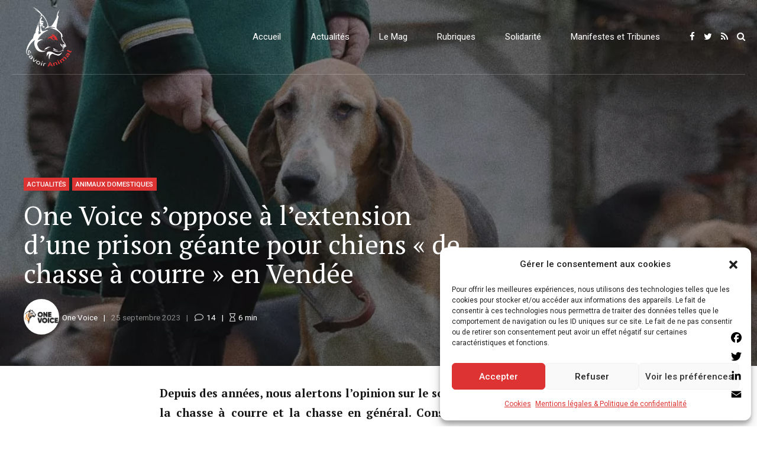

--- FILE ---
content_type: text/html; charset=UTF-8
request_url: https://savoir-animal.fr/one-voice-s-oppose-extension-une-prison-geante-chiens-chasse-a-courre-vendee/
body_size: 37243
content:
<!DOCTYPE html>
<html lang="fr-FR" data-bt-theme="newstar child theme 1.0">
<head>

		<meta charset="UTF-8">
		<meta name="viewport" content="width=device-width, initial-scale=1, maximum-scale=1, user-scalable=no">
		<meta name="mobile-web-app-capable" content="yes">
		<meta name="apple-mobile-web-app-capable" content="yes">
	
<!-- Author Meta Tags by Molongui Authorship, visit: https://wordpress.org/plugins/molongui-authorship/ -->
<meta name="author" content="One Voice">
<meta property="article:author" content="onevoiceanimal" />
<meta name="twitter:creator" content="@onevoiceanimal" />
<!-- /Molongui Authorship -->

<meta name='robots' content='index, follow, max-image-preview:large, max-snippet:-1, max-video-preview:-1' />

	<!-- This site is optimized with the Yoast SEO plugin v26.7 - https://yoast.com/wordpress/plugins/seo/ -->
	<title>One Voice s&#039;oppose à l&#039;extension d’une prison géante pour chiens « de chasse à courre » en Vendée &#8902; Savoir Animal</title>
	<meta name="description" content="Pour que le public fasse entendre sa voix, One Voice lui demande de s&#039;opposer à ses côtés à l’extension de cette infrastructure." />
	<link rel="canonical" href="https://savoir-animal.fr/one-voice-s-oppose-extension-une-prison-geante-chiens-chasse-a-courre-vendee/" />
	<meta property="og:locale" content="fr_FR" />
	<meta property="og:type" content="article" />
	<meta property="og:title" content="One Voice s&#039;oppose à l&#039;extension d’une prison géante pour chiens « de chasse à courre » en Vendée &#8902; Savoir Animal" />
	<meta property="og:description" content="Pour que le public fasse entendre sa voix, One Voice lui demande de s&#039;opposer à ses côtés à l’extension de cette infrastructure." />
	<meta property="og:url" content="https://savoir-animal.fr/one-voice-s-oppose-extension-une-prison-geante-chiens-chasse-a-courre-vendee/" />
	<meta property="og:site_name" content="Savoir Animal" />
	<meta property="article:published_time" content="2023-09-25T16:52:55+00:00" />
	<meta property="article:modified_time" content="2023-09-25T17:07:52+00:00" />
	<meta property="og:image" content="https://savoir-animal.fr/wp-content/uploads/chien-chasse-aa-courre.jpg" />
	<meta property="og:image:width" content="1200" />
	<meta property="og:image:height" content="700" />
	<meta property="og:image:type" content="image/jpeg" />
	<meta name="author" content="One Voice" />
	<meta name="twitter:card" content="summary_large_image" />
	<meta name="twitter:label1" content="Écrit par" />
	<meta name="twitter:data1" content="One Voice" />
	<meta name="twitter:label2" content="Durée de lecture estimée" />
	<meta name="twitter:data2" content="4 minutes" />
	<script type="application/ld+json" class="yoast-schema-graph">{"@context":"https://schema.org","@graph":[{"@type":"Article","@id":"https://savoir-animal.fr/one-voice-s-oppose-extension-une-prison-geante-chiens-chasse-a-courre-vendee/#article","isPartOf":{"@id":"https://savoir-animal.fr/one-voice-s-oppose-extension-une-prison-geante-chiens-chasse-a-courre-vendee/"},"author":{"name":"One Voice","@id":"https://savoir-animal.fr/#/schema/person/ac1bafc37b0ef1293f9d2f491914f145"},"headline":"One Voice s&#8217;oppose à l&#8217;extension d’une prison géante pour chiens « de chasse à courre » en Vendée","datePublished":"2023-09-25T16:52:55+00:00","dateModified":"2023-09-25T17:07:52+00:00","mainEntityOfPage":{"@id":"https://savoir-animal.fr/one-voice-s-oppose-extension-une-prison-geante-chiens-chasse-a-courre-vendee/"},"wordCount":687,"commentCount":14,"publisher":{"@id":"https://savoir-animal.fr/#organization"},"image":{"@id":"https://savoir-animal.fr/one-voice-s-oppose-extension-une-prison-geante-chiens-chasse-a-courre-vendee/#primaryimage"},"thumbnailUrl":"https://savoir-animal.fr/wp-content/uploads/chien-chasse-aa-courre.jpg","articleSection":["Actualités","Animaux domestiques"],"inLanguage":"fr-FR","potentialAction":[{"@type":"CommentAction","name":"Comment","target":["https://savoir-animal.fr/one-voice-s-oppose-extension-une-prison-geante-chiens-chasse-a-courre-vendee/#respond"]}]},{"@type":"WebPage","@id":"https://savoir-animal.fr/one-voice-s-oppose-extension-une-prison-geante-chiens-chasse-a-courre-vendee/","url":"https://savoir-animal.fr/one-voice-s-oppose-extension-une-prison-geante-chiens-chasse-a-courre-vendee/","name":"One Voice s'oppose à l'extension d’une prison géante pour chiens « de chasse à courre » en Vendée &#8902; Savoir Animal","isPartOf":{"@id":"https://savoir-animal.fr/#website"},"primaryImageOfPage":{"@id":"https://savoir-animal.fr/one-voice-s-oppose-extension-une-prison-geante-chiens-chasse-a-courre-vendee/#primaryimage"},"image":{"@id":"https://savoir-animal.fr/one-voice-s-oppose-extension-une-prison-geante-chiens-chasse-a-courre-vendee/#primaryimage"},"thumbnailUrl":"https://savoir-animal.fr/wp-content/uploads/chien-chasse-aa-courre.jpg","datePublished":"2023-09-25T16:52:55+00:00","dateModified":"2023-09-25T17:07:52+00:00","description":"Pour que le public fasse entendre sa voix, One Voice lui demande de s'opposer à ses côtés à l’extension de cette infrastructure.","breadcrumb":{"@id":"https://savoir-animal.fr/one-voice-s-oppose-extension-une-prison-geante-chiens-chasse-a-courre-vendee/#breadcrumb"},"inLanguage":"fr-FR","potentialAction":[{"@type":"ReadAction","target":["https://savoir-animal.fr/one-voice-s-oppose-extension-une-prison-geante-chiens-chasse-a-courre-vendee/"]}]},{"@type":"ImageObject","inLanguage":"fr-FR","@id":"https://savoir-animal.fr/one-voice-s-oppose-extension-une-prison-geante-chiens-chasse-a-courre-vendee/#primaryimage","url":"https://savoir-animal.fr/wp-content/uploads/chien-chasse-aa-courre.jpg","contentUrl":"https://savoir-animal.fr/wp-content/uploads/chien-chasse-aa-courre.jpg","width":1200,"height":700},{"@type":"BreadcrumbList","@id":"https://savoir-animal.fr/one-voice-s-oppose-extension-une-prison-geante-chiens-chasse-a-courre-vendee/#breadcrumb","itemListElement":[{"@type":"ListItem","position":1,"name":"Accueil","item":"https://savoir-animal.fr/"},{"@type":"ListItem","position":2,"name":"Publications","item":"https://savoir-animal.fr/publications/"},{"@type":"ListItem","position":3,"name":"One Voice s&#8217;oppose à l&#8217;extension d’une prison géante pour chiens « de chasse à courre » en Vendée"}]},{"@type":"WebSite","@id":"https://savoir-animal.fr/#website","url":"https://savoir-animal.fr/","name":"Savoir Animal","description":"Le Magazine des Animaux","publisher":{"@id":"https://savoir-animal.fr/#organization"},"potentialAction":[{"@type":"SearchAction","target":{"@type":"EntryPoint","urlTemplate":"https://savoir-animal.fr/?s={search_term_string}"},"query-input":{"@type":"PropertyValueSpecification","valueRequired":true,"valueName":"search_term_string"}}],"inLanguage":"fr-FR"},{"@type":"Organization","@id":"https://savoir-animal.fr/#organization","name":"Savoir Animal","url":"https://savoir-animal.fr/","logo":{"@type":"ImageObject","inLanguage":"fr-FR","@id":"https://savoir-animal.fr/#/schema/logo/image/","url":"https://savoir-animal.fr/wp-content/uploads/linx-nb.jpg","contentUrl":"https://savoir-animal.fr/wp-content/uploads/linx-nb.jpg","width":1599,"height":899,"caption":"Savoir Animal"},"image":{"@id":"https://savoir-animal.fr/#/schema/logo/image/"}},{"@type":"Person","@id":"https://savoir-animal.fr/#/schema/person/ac1bafc37b0ef1293f9d2f491914f145","name":"One Voice","image":{"@type":"ImageObject","inLanguage":"fr-FR","@id":"https://savoir-animal.fr/#/schema/person/image/","url":"https://savoir-animal.fr/wp-content/uploads/logo-one-voice-1.jpg","contentUrl":"https://savoir-animal.fr/wp-content/uploads/logo-one-voice-1.jpg","caption":"One Voice"},"sameAs":["https://one-voice.fr/"],"url":"#molongui-disabled-link"}]}</script>
	<!-- / Yoast SEO plugin. -->


<link rel='dns-prefetch' href='//static.addtoany.com' />
<link rel='dns-prefetch' href='//www.googletagmanager.com' />
<link rel='dns-prefetch' href='//fonts.googleapis.com' />
<link rel="alternate" type="application/rss+xml" title="Savoir Animal &raquo; Flux" href="https://savoir-animal.fr/feed/" />
<link rel="alternate" type="application/rss+xml" title="Savoir Animal &raquo; Flux des commentaires" href="https://savoir-animal.fr/comments/feed/" />
<link rel="alternate" type="application/rss+xml" title="Savoir Animal &raquo; One Voice s&#8217;oppose à l&#8217;extension d’une prison géante pour chiens « de chasse à courre » en Vendée Flux des commentaires" href="https://savoir-animal.fr/one-voice-s-oppose-extension-une-prison-geante-chiens-chasse-a-courre-vendee/feed/" />
<link rel="alternate" title="oEmbed (JSON)" type="application/json+oembed" href="https://savoir-animal.fr/wp-json/oembed/1.0/embed?url=https%3A%2F%2Fsavoir-animal.fr%2Fone-voice-s-oppose-extension-une-prison-geante-chiens-chasse-a-courre-vendee%2F" />
<link rel="alternate" title="oEmbed (XML)" type="text/xml+oembed" href="https://savoir-animal.fr/wp-json/oembed/1.0/embed?url=https%3A%2F%2Fsavoir-animal.fr%2Fone-voice-s-oppose-extension-une-prison-geante-chiens-chasse-a-courre-vendee%2F&#038;format=xml" />
<style id='wp-img-auto-sizes-contain-inline-css' type='text/css'>
img:is([sizes=auto i],[sizes^="auto," i]){contain-intrinsic-size:3000px 1500px}
/*# sourceURL=wp-img-auto-sizes-contain-inline-css */
</style>
<link rel='stylesheet' id='dashicons-css' href='https://savoir-animal.fr/wp-includes/css/dashicons.min.css?ver=6.9' type='text/css' media='all' />
<link rel='stylesheet' id='post-views-counter-frontend-css' href='https://savoir-animal.fr/wp-content/plugins/post-views-counter/css/frontend.css?ver=1.7.0' type='text/css' media='all' />
<link rel='stylesheet' id='wp-block-library-css' href='https://savoir-animal.fr/wp-includes/css/dist/block-library/style.min.css?ver=6.9' type='text/css' media='all' />
<style id='wp-block-heading-inline-css' type='text/css'>
h1:where(.wp-block-heading).has-background,h2:where(.wp-block-heading).has-background,h3:where(.wp-block-heading).has-background,h4:where(.wp-block-heading).has-background,h5:where(.wp-block-heading).has-background,h6:where(.wp-block-heading).has-background{padding:1.25em 2.375em}h1.has-text-align-left[style*=writing-mode]:where([style*=vertical-lr]),h1.has-text-align-right[style*=writing-mode]:where([style*=vertical-rl]),h2.has-text-align-left[style*=writing-mode]:where([style*=vertical-lr]),h2.has-text-align-right[style*=writing-mode]:where([style*=vertical-rl]),h3.has-text-align-left[style*=writing-mode]:where([style*=vertical-lr]),h3.has-text-align-right[style*=writing-mode]:where([style*=vertical-rl]),h4.has-text-align-left[style*=writing-mode]:where([style*=vertical-lr]),h4.has-text-align-right[style*=writing-mode]:where([style*=vertical-rl]),h5.has-text-align-left[style*=writing-mode]:where([style*=vertical-lr]),h5.has-text-align-right[style*=writing-mode]:where([style*=vertical-rl]),h6.has-text-align-left[style*=writing-mode]:where([style*=vertical-lr]),h6.has-text-align-right[style*=writing-mode]:where([style*=vertical-rl]){rotate:180deg}
/*# sourceURL=https://savoir-animal.fr/wp-includes/blocks/heading/style.min.css */
</style>
<style id='wp-block-paragraph-inline-css' type='text/css'>
.is-small-text{font-size:.875em}.is-regular-text{font-size:1em}.is-large-text{font-size:2.25em}.is-larger-text{font-size:3em}.has-drop-cap:not(:focus):first-letter{float:left;font-size:8.4em;font-style:normal;font-weight:100;line-height:.68;margin:.05em .1em 0 0;text-transform:uppercase}body.rtl .has-drop-cap:not(:focus):first-letter{float:none;margin-left:.1em}p.has-drop-cap.has-background{overflow:hidden}:root :where(p.has-background){padding:1.25em 2.375em}:where(p.has-text-color:not(.has-link-color)) a{color:inherit}p.has-text-align-left[style*="writing-mode:vertical-lr"],p.has-text-align-right[style*="writing-mode:vertical-rl"]{rotate:180deg}
/*# sourceURL=https://savoir-animal.fr/wp-includes/blocks/paragraph/style.min.css */
</style>
<style id='wp-block-separator-inline-css' type='text/css'>
@charset "UTF-8";.wp-block-separator{border:none;border-top:2px solid}:root :where(.wp-block-separator.is-style-dots){height:auto;line-height:1;text-align:center}:root :where(.wp-block-separator.is-style-dots):before{color:currentColor;content:"···";font-family:serif;font-size:1.5em;letter-spacing:2em;padding-left:2em}.wp-block-separator.is-style-dots{background:none!important;border:none!important}
/*# sourceURL=https://savoir-animal.fr/wp-includes/blocks/separator/style.min.css */
</style>
<style id='global-styles-inline-css' type='text/css'>
:root{--wp--preset--aspect-ratio--square: 1;--wp--preset--aspect-ratio--4-3: 4/3;--wp--preset--aspect-ratio--3-4: 3/4;--wp--preset--aspect-ratio--3-2: 3/2;--wp--preset--aspect-ratio--2-3: 2/3;--wp--preset--aspect-ratio--16-9: 16/9;--wp--preset--aspect-ratio--9-16: 9/16;--wp--preset--color--black: #000000;--wp--preset--color--cyan-bluish-gray: #abb8c3;--wp--preset--color--white: #ffffff;--wp--preset--color--pale-pink: #f78da7;--wp--preset--color--vivid-red: #cf2e2e;--wp--preset--color--luminous-vivid-orange: #ff6900;--wp--preset--color--luminous-vivid-amber: #fcb900;--wp--preset--color--light-green-cyan: #7bdcb5;--wp--preset--color--vivid-green-cyan: #00d084;--wp--preset--color--pale-cyan-blue: #8ed1fc;--wp--preset--color--vivid-cyan-blue: #0693e3;--wp--preset--color--vivid-purple: #9b51e0;--wp--preset--gradient--vivid-cyan-blue-to-vivid-purple: linear-gradient(135deg,rgb(6,147,227) 0%,rgb(155,81,224) 100%);--wp--preset--gradient--light-green-cyan-to-vivid-green-cyan: linear-gradient(135deg,rgb(122,220,180) 0%,rgb(0,208,130) 100%);--wp--preset--gradient--luminous-vivid-amber-to-luminous-vivid-orange: linear-gradient(135deg,rgb(252,185,0) 0%,rgb(255,105,0) 100%);--wp--preset--gradient--luminous-vivid-orange-to-vivid-red: linear-gradient(135deg,rgb(255,105,0) 0%,rgb(207,46,46) 100%);--wp--preset--gradient--very-light-gray-to-cyan-bluish-gray: linear-gradient(135deg,rgb(238,238,238) 0%,rgb(169,184,195) 100%);--wp--preset--gradient--cool-to-warm-spectrum: linear-gradient(135deg,rgb(74,234,220) 0%,rgb(151,120,209) 20%,rgb(207,42,186) 40%,rgb(238,44,130) 60%,rgb(251,105,98) 80%,rgb(254,248,76) 100%);--wp--preset--gradient--blush-light-purple: linear-gradient(135deg,rgb(255,206,236) 0%,rgb(152,150,240) 100%);--wp--preset--gradient--blush-bordeaux: linear-gradient(135deg,rgb(254,205,165) 0%,rgb(254,45,45) 50%,rgb(107,0,62) 100%);--wp--preset--gradient--luminous-dusk: linear-gradient(135deg,rgb(255,203,112) 0%,rgb(199,81,192) 50%,rgb(65,88,208) 100%);--wp--preset--gradient--pale-ocean: linear-gradient(135deg,rgb(255,245,203) 0%,rgb(182,227,212) 50%,rgb(51,167,181) 100%);--wp--preset--gradient--electric-grass: linear-gradient(135deg,rgb(202,248,128) 0%,rgb(113,206,126) 100%);--wp--preset--gradient--midnight: linear-gradient(135deg,rgb(2,3,129) 0%,rgb(40,116,252) 100%);--wp--preset--font-size--small: 13px;--wp--preset--font-size--medium: 20px;--wp--preset--font-size--large: 36px;--wp--preset--font-size--x-large: 42px;--wp--preset--spacing--20: 0.44rem;--wp--preset--spacing--30: 0.67rem;--wp--preset--spacing--40: 1rem;--wp--preset--spacing--50: 1.5rem;--wp--preset--spacing--60: 2.25rem;--wp--preset--spacing--70: 3.38rem;--wp--preset--spacing--80: 5.06rem;--wp--preset--shadow--natural: 6px 6px 9px rgba(0, 0, 0, 0.2);--wp--preset--shadow--deep: 12px 12px 50px rgba(0, 0, 0, 0.4);--wp--preset--shadow--sharp: 6px 6px 0px rgba(0, 0, 0, 0.2);--wp--preset--shadow--outlined: 6px 6px 0px -3px rgb(255, 255, 255), 6px 6px rgb(0, 0, 0);--wp--preset--shadow--crisp: 6px 6px 0px rgb(0, 0, 0);}:where(.is-layout-flex){gap: 0.5em;}:where(.is-layout-grid){gap: 0.5em;}body .is-layout-flex{display: flex;}.is-layout-flex{flex-wrap: wrap;align-items: center;}.is-layout-flex > :is(*, div){margin: 0;}body .is-layout-grid{display: grid;}.is-layout-grid > :is(*, div){margin: 0;}:where(.wp-block-columns.is-layout-flex){gap: 2em;}:where(.wp-block-columns.is-layout-grid){gap: 2em;}:where(.wp-block-post-template.is-layout-flex){gap: 1.25em;}:where(.wp-block-post-template.is-layout-grid){gap: 1.25em;}.has-black-color{color: var(--wp--preset--color--black) !important;}.has-cyan-bluish-gray-color{color: var(--wp--preset--color--cyan-bluish-gray) !important;}.has-white-color{color: var(--wp--preset--color--white) !important;}.has-pale-pink-color{color: var(--wp--preset--color--pale-pink) !important;}.has-vivid-red-color{color: var(--wp--preset--color--vivid-red) !important;}.has-luminous-vivid-orange-color{color: var(--wp--preset--color--luminous-vivid-orange) !important;}.has-luminous-vivid-amber-color{color: var(--wp--preset--color--luminous-vivid-amber) !important;}.has-light-green-cyan-color{color: var(--wp--preset--color--light-green-cyan) !important;}.has-vivid-green-cyan-color{color: var(--wp--preset--color--vivid-green-cyan) !important;}.has-pale-cyan-blue-color{color: var(--wp--preset--color--pale-cyan-blue) !important;}.has-vivid-cyan-blue-color{color: var(--wp--preset--color--vivid-cyan-blue) !important;}.has-vivid-purple-color{color: var(--wp--preset--color--vivid-purple) !important;}.has-black-background-color{background-color: var(--wp--preset--color--black) !important;}.has-cyan-bluish-gray-background-color{background-color: var(--wp--preset--color--cyan-bluish-gray) !important;}.has-white-background-color{background-color: var(--wp--preset--color--white) !important;}.has-pale-pink-background-color{background-color: var(--wp--preset--color--pale-pink) !important;}.has-vivid-red-background-color{background-color: var(--wp--preset--color--vivid-red) !important;}.has-luminous-vivid-orange-background-color{background-color: var(--wp--preset--color--luminous-vivid-orange) !important;}.has-luminous-vivid-amber-background-color{background-color: var(--wp--preset--color--luminous-vivid-amber) !important;}.has-light-green-cyan-background-color{background-color: var(--wp--preset--color--light-green-cyan) !important;}.has-vivid-green-cyan-background-color{background-color: var(--wp--preset--color--vivid-green-cyan) !important;}.has-pale-cyan-blue-background-color{background-color: var(--wp--preset--color--pale-cyan-blue) !important;}.has-vivid-cyan-blue-background-color{background-color: var(--wp--preset--color--vivid-cyan-blue) !important;}.has-vivid-purple-background-color{background-color: var(--wp--preset--color--vivid-purple) !important;}.has-black-border-color{border-color: var(--wp--preset--color--black) !important;}.has-cyan-bluish-gray-border-color{border-color: var(--wp--preset--color--cyan-bluish-gray) !important;}.has-white-border-color{border-color: var(--wp--preset--color--white) !important;}.has-pale-pink-border-color{border-color: var(--wp--preset--color--pale-pink) !important;}.has-vivid-red-border-color{border-color: var(--wp--preset--color--vivid-red) !important;}.has-luminous-vivid-orange-border-color{border-color: var(--wp--preset--color--luminous-vivid-orange) !important;}.has-luminous-vivid-amber-border-color{border-color: var(--wp--preset--color--luminous-vivid-amber) !important;}.has-light-green-cyan-border-color{border-color: var(--wp--preset--color--light-green-cyan) !important;}.has-vivid-green-cyan-border-color{border-color: var(--wp--preset--color--vivid-green-cyan) !important;}.has-pale-cyan-blue-border-color{border-color: var(--wp--preset--color--pale-cyan-blue) !important;}.has-vivid-cyan-blue-border-color{border-color: var(--wp--preset--color--vivid-cyan-blue) !important;}.has-vivid-purple-border-color{border-color: var(--wp--preset--color--vivid-purple) !important;}.has-vivid-cyan-blue-to-vivid-purple-gradient-background{background: var(--wp--preset--gradient--vivid-cyan-blue-to-vivid-purple) !important;}.has-light-green-cyan-to-vivid-green-cyan-gradient-background{background: var(--wp--preset--gradient--light-green-cyan-to-vivid-green-cyan) !important;}.has-luminous-vivid-amber-to-luminous-vivid-orange-gradient-background{background: var(--wp--preset--gradient--luminous-vivid-amber-to-luminous-vivid-orange) !important;}.has-luminous-vivid-orange-to-vivid-red-gradient-background{background: var(--wp--preset--gradient--luminous-vivid-orange-to-vivid-red) !important;}.has-very-light-gray-to-cyan-bluish-gray-gradient-background{background: var(--wp--preset--gradient--very-light-gray-to-cyan-bluish-gray) !important;}.has-cool-to-warm-spectrum-gradient-background{background: var(--wp--preset--gradient--cool-to-warm-spectrum) !important;}.has-blush-light-purple-gradient-background{background: var(--wp--preset--gradient--blush-light-purple) !important;}.has-blush-bordeaux-gradient-background{background: var(--wp--preset--gradient--blush-bordeaux) !important;}.has-luminous-dusk-gradient-background{background: var(--wp--preset--gradient--luminous-dusk) !important;}.has-pale-ocean-gradient-background{background: var(--wp--preset--gradient--pale-ocean) !important;}.has-electric-grass-gradient-background{background: var(--wp--preset--gradient--electric-grass) !important;}.has-midnight-gradient-background{background: var(--wp--preset--gradient--midnight) !important;}.has-small-font-size{font-size: var(--wp--preset--font-size--small) !important;}.has-medium-font-size{font-size: var(--wp--preset--font-size--medium) !important;}.has-large-font-size{font-size: var(--wp--preset--font-size--large) !important;}.has-x-large-font-size{font-size: var(--wp--preset--font-size--x-large) !important;}
/*# sourceURL=global-styles-inline-css */
</style>

<style id='classic-theme-styles-inline-css' type='text/css'>
/*! This file is auto-generated */
.wp-block-button__link{color:#fff;background-color:#32373c;border-radius:9999px;box-shadow:none;text-decoration:none;padding:calc(.667em + 2px) calc(1.333em + 2px);font-size:1.125em}.wp-block-file__button{background:#32373c;color:#fff;text-decoration:none}
/*# sourceURL=/wp-includes/css/classic-themes.min.css */
</style>
<link rel='stylesheet' id='bt_bb_content_elements-css' href='https://savoir-animal.fr/wp-content/plugins/bold-page-builder/css/front_end/content_elements.crush.css?ver=5.5.9' type='text/css' media='all' />
<style id='bt_bb_content_elements-inline-css' type='text/css'>
.bt_bb_color_scheme_1.bt_bb_button.bt_bb_style_filled a {box-shadow:0 0 0 3em #191919 inset;color:#ffffff;}.bt_bb_color_scheme_1.bt_bb_button.bt_bb_style_filled a:hover {box-shadow:0 0 0 2px #191919 inset;background-color:#ffffff;color:#191919;}.bt_bb_color_scheme_1.bt_bb_button.bt_bb_style_outline a {box-shadow:0 0 0 2px #ffffff inset;color:#ffffff;background-color:transparent;}.bt_bb_color_scheme_1.bt_bb_button.bt_bb_style_special_outline a {box-shadow:0 0 0 2px #ffffff inset;color:#191919;background-color:transparent;}.bt_bb_color_scheme_1.bt_bb_button.bt_bb_style_special_outline a:hover {box-shadow:0 0 0 3em #ffffff inset;color:#191919;} .bt_bb_color_scheme_1.bt_bb_price_list .bt_bb_price_list_price {color:#191919;}.bt_bb_color_scheme_1.bt_bb_price_list.bt_bb_highlighted_style {border-color:#191919 !important;} .bt_bb_color_scheme_1.bt_bb_weather {color:#ffffff;}
.bt_bb_color_scheme_2.bt_bb_button.bt_bb_style_filled a {box-shadow:0 0 0 3em #ffffff inset;color:#191919;}.bt_bb_color_scheme_2.bt_bb_button.bt_bb_style_filled a:hover {box-shadow:0 0 0 2px #ffffff inset;background-color:#191919;color:#ffffff;}.bt_bb_color_scheme_2.bt_bb_button.bt_bb_style_outline a {box-shadow:0 0 0 2px #191919 inset;color:#191919;background-color:transparent;}.bt_bb_color_scheme_2.bt_bb_button.bt_bb_style_special_outline a {box-shadow:0 0 0 2px #191919 inset;color:#ffffff;background-color:transparent;}.bt_bb_color_scheme_2.bt_bb_button.bt_bb_style_special_outline a:hover {box-shadow:0 0 0 3em #191919 inset;color:#ffffff;} .bt_bb_color_scheme_2.bt_bb_price_list .bt_bb_price_list_price {color:#ffffff;}.bt_bb_color_scheme_2.bt_bb_price_list.bt_bb_highlighted_style {border-color:#ffffff !important;} .bt_bb_color_scheme_2.bt_bb_weather {color:#191919;}
.bt_bb_color_scheme_3.bt_bb_button.bt_bb_style_filled a {box-shadow:0 0 0 3em #191919 inset;color:#dd3333;}.bt_bb_color_scheme_3.bt_bb_button.bt_bb_style_filled a:hover {box-shadow:0 0 0 2px #191919 inset;background-color:#dd3333;color:#191919;}.bt_bb_color_scheme_3.bt_bb_button.bt_bb_style_outline a {box-shadow:0 0 0 2px #dd3333 inset;color:#dd3333;background-color:transparent;}.bt_bb_color_scheme_3.bt_bb_button.bt_bb_style_special_outline a {box-shadow:0 0 0 2px #dd3333 inset;color:#191919;background-color:transparent;}.bt_bb_color_scheme_3.bt_bb_button.bt_bb_style_special_outline a:hover {box-shadow:0 0 0 3em #dd3333 inset;color:#191919;} .bt_bb_color_scheme_3.bt_bb_price_list .bt_bb_price_list_price {color:#191919;}.bt_bb_color_scheme_3.bt_bb_price_list.bt_bb_highlighted_style {border-color:#191919 !important;} .bt_bb_color_scheme_3.bt_bb_weather {color:#dd3333;}
.bt_bb_color_scheme_4.bt_bb_button.bt_bb_style_filled a {box-shadow:0 0 0 3em #ffffff inset;color:#dd3333;}.bt_bb_color_scheme_4.bt_bb_button.bt_bb_style_filled a:hover {box-shadow:0 0 0 2px #ffffff inset;background-color:#dd3333;color:#ffffff;}.bt_bb_color_scheme_4.bt_bb_button.bt_bb_style_outline a {box-shadow:0 0 0 2px #dd3333 inset;color:#dd3333;background-color:transparent;}.bt_bb_color_scheme_4.bt_bb_button.bt_bb_style_special_outline a {box-shadow:0 0 0 2px #dd3333 inset;color:#ffffff;background-color:transparent;}.bt_bb_color_scheme_4.bt_bb_button.bt_bb_style_special_outline a:hover {box-shadow:0 0 0 3em #dd3333 inset;color:#ffffff;} .bt_bb_color_scheme_4.bt_bb_price_list .bt_bb_price_list_price {color:#ffffff;}.bt_bb_color_scheme_4.bt_bb_price_list.bt_bb_highlighted_style {border-color:#ffffff !important;} .bt_bb_color_scheme_4.bt_bb_weather {color:#dd3333;}
.bt_bb_color_scheme_5.bt_bb_button.bt_bb_style_filled a {box-shadow:0 0 0 3em #dd3333 inset;color:#191919;}.bt_bb_color_scheme_5.bt_bb_button.bt_bb_style_filled a:hover {box-shadow:0 0 0 2px #dd3333 inset;background-color:#191919;color:#dd3333;}.bt_bb_color_scheme_5.bt_bb_button.bt_bb_style_outline a {box-shadow:0 0 0 2px #191919 inset;color:#191919;background-color:transparent;}.bt_bb_color_scheme_5.bt_bb_button.bt_bb_style_special_outline a {box-shadow:0 0 0 2px #191919 inset;color:#dd3333;background-color:transparent;}.bt_bb_color_scheme_5.bt_bb_button.bt_bb_style_special_outline a:hover {box-shadow:0 0 0 3em #191919 inset;color:#dd3333;} .bt_bb_color_scheme_5.bt_bb_price_list .bt_bb_price_list_price {color:#dd3333;}.bt_bb_color_scheme_5.bt_bb_price_list.bt_bb_highlighted_style {border-color:#dd3333 !important;} .bt_bb_color_scheme_5.bt_bb_weather {color:#191919;}
.bt_bb_color_scheme_6.bt_bb_button.bt_bb_style_filled a {box-shadow:0 0 0 3em #dd3333 inset;color:#ffffff;}.bt_bb_color_scheme_6.bt_bb_button.bt_bb_style_filled a:hover {box-shadow:0 0 0 2px #dd3333 inset;background-color:#ffffff;color:#dd3333;}.bt_bb_color_scheme_6.bt_bb_button.bt_bb_style_outline a {box-shadow:0 0 0 2px #ffffff inset;color:#ffffff;background-color:transparent;}.bt_bb_color_scheme_6.bt_bb_button.bt_bb_style_special_outline a {box-shadow:0 0 0 2px #ffffff inset;color:#dd3333;background-color:transparent;}.bt_bb_color_scheme_6.bt_bb_button.bt_bb_style_special_outline a:hover {box-shadow:0 0 0 3em #ffffff inset;color:#dd3333;} .bt_bb_color_scheme_6.bt_bb_price_list .bt_bb_price_list_price {color:#dd3333;}.bt_bb_color_scheme_6.bt_bb_price_list.bt_bb_highlighted_style {border-color:#dd3333 !important;} .bt_bb_color_scheme_6.bt_bb_weather {color:#ffffff;}
.bt_bb_color_scheme_7.bt_bb_button.bt_bb_style_filled a {box-shadow:0 0 0 3em #191919 inset;color:#FF7F00;}.bt_bb_color_scheme_7.bt_bb_button.bt_bb_style_filled a:hover {box-shadow:0 0 0 2px #191919 inset;background-color:#FF7F00;color:#191919;}.bt_bb_color_scheme_7.bt_bb_button.bt_bb_style_outline a {box-shadow:0 0 0 2px #FF7F00 inset;color:#FF7F00;background-color:transparent;}.bt_bb_color_scheme_7.bt_bb_button.bt_bb_style_special_outline a {box-shadow:0 0 0 2px #FF7F00 inset;color:#191919;background-color:transparent;}.bt_bb_color_scheme_7.bt_bb_button.bt_bb_style_special_outline a:hover {box-shadow:0 0 0 3em #FF7F00 inset;color:#191919;} .bt_bb_color_scheme_7.bt_bb_price_list .bt_bb_price_list_price {color:#191919;}.bt_bb_color_scheme_7.bt_bb_price_list.bt_bb_highlighted_style {border-color:#191919 !important;} .bt_bb_color_scheme_7.bt_bb_weather {color:#FF7F00;}
.bt_bb_color_scheme_8.bt_bb_button.bt_bb_style_filled a {box-shadow:0 0 0 3em #ffffff inset;color:#FF7F00;}.bt_bb_color_scheme_8.bt_bb_button.bt_bb_style_filled a:hover {box-shadow:0 0 0 2px #ffffff inset;background-color:#FF7F00;color:#ffffff;}.bt_bb_color_scheme_8.bt_bb_button.bt_bb_style_outline a {box-shadow:0 0 0 2px #FF7F00 inset;color:#FF7F00;background-color:transparent;}.bt_bb_color_scheme_8.bt_bb_button.bt_bb_style_special_outline a {box-shadow:0 0 0 2px #FF7F00 inset;color:#ffffff;background-color:transparent;}.bt_bb_color_scheme_8.bt_bb_button.bt_bb_style_special_outline a:hover {box-shadow:0 0 0 3em #FF7F00 inset;color:#ffffff;} .bt_bb_color_scheme_8.bt_bb_price_list .bt_bb_price_list_price {color:#ffffff;}.bt_bb_color_scheme_8.bt_bb_price_list.bt_bb_highlighted_style {border-color:#ffffff !important;} .bt_bb_color_scheme_8.bt_bb_weather {color:#FF7F00;}
.bt_bb_color_scheme_9.bt_bb_button.bt_bb_style_filled a {box-shadow:0 0 0 3em #FF7F00 inset;color:#191919;}.bt_bb_color_scheme_9.bt_bb_button.bt_bb_style_filled a:hover {box-shadow:0 0 0 2px #FF7F00 inset;background-color:#191919;color:#FF7F00;}.bt_bb_color_scheme_9.bt_bb_button.bt_bb_style_outline a {box-shadow:0 0 0 2px #191919 inset;color:#191919;background-color:transparent;}.bt_bb_color_scheme_9.bt_bb_button.bt_bb_style_special_outline a {box-shadow:0 0 0 2px #191919 inset;color:#FF7F00;background-color:transparent;}.bt_bb_color_scheme_9.bt_bb_button.bt_bb_style_special_outline a:hover {box-shadow:0 0 0 3em #191919 inset;color:#FF7F00;} .bt_bb_color_scheme_9.bt_bb_price_list .bt_bb_price_list_price {color:#FF7F00;}.bt_bb_color_scheme_9.bt_bb_price_list.bt_bb_highlighted_style {border-color:#FF7F00 !important;} .bt_bb_color_scheme_9.bt_bb_weather {color:#191919;}
.bt_bb_color_scheme_10.bt_bb_button.bt_bb_style_filled a {box-shadow:0 0 0 3em #FF7F00 inset;color:#ffffff;}.bt_bb_color_scheme_10.bt_bb_button.bt_bb_style_filled a:hover {box-shadow:0 0 0 2px #FF7F00 inset;background-color:#ffffff;color:#FF7F00;}.bt_bb_color_scheme_10.bt_bb_button.bt_bb_style_outline a {box-shadow:0 0 0 2px #ffffff inset;color:#ffffff;background-color:transparent;}.bt_bb_color_scheme_10.bt_bb_button.bt_bb_style_special_outline a {box-shadow:0 0 0 2px #ffffff inset;color:#FF7F00;background-color:transparent;}.bt_bb_color_scheme_10.bt_bb_button.bt_bb_style_special_outline a:hover {box-shadow:0 0 0 3em #ffffff inset;color:#FF7F00;} .bt_bb_color_scheme_10.bt_bb_price_list .bt_bb_price_list_price {color:#FF7F00;}.bt_bb_color_scheme_10.bt_bb_price_list.bt_bb_highlighted_style {border-color:#FF7F00 !important;} .bt_bb_color_scheme_10.bt_bb_weather {color:#ffffff;}
.bt_bb_color_scheme_11.bt_bb_button.bt_bb_style_filled a {box-shadow:0 0 0 3em #efefef inset;color:#181818;}.bt_bb_color_scheme_11.bt_bb_button.bt_bb_style_filled a:hover {box-shadow:0 0 0 2px #efefef inset;background-color:#181818;color:#efefef;}.bt_bb_color_scheme_11.bt_bb_button.bt_bb_style_outline a {box-shadow:0 0 0 2px #181818 inset;color:#181818;background-color:transparent;}.bt_bb_color_scheme_11.bt_bb_button.bt_bb_style_special_outline a {box-shadow:0 0 0 2px #181818 inset;color:#efefef;background-color:transparent;}.bt_bb_color_scheme_11.bt_bb_button.bt_bb_style_special_outline a:hover {box-shadow:0 0 0 3em #181818 inset;color:#efefef;} .bt_bb_color_scheme_11.bt_bb_price_list .bt_bb_price_list_price {color:#efefef;}.bt_bb_color_scheme_11.bt_bb_price_list.bt_bb_highlighted_style {border-color:#efefef !important;} .bt_bb_color_scheme_11.bt_bb_weather {color:#181818;}
.bt_bb_color_scheme_12.bt_bb_button.bt_bb_style_filled a {box-shadow:0 0 0 3em #333333 inset;color:#ffffff;}.bt_bb_color_scheme_12.bt_bb_button.bt_bb_style_filled a:hover {box-shadow:0 0 0 2px #333333 inset;background-color:#ffffff;color:#333333;}.bt_bb_color_scheme_12.bt_bb_button.bt_bb_style_outline a {box-shadow:0 0 0 2px #ffffff inset;color:#ffffff;background-color:transparent;}.bt_bb_color_scheme_12.bt_bb_button.bt_bb_style_special_outline a {box-shadow:0 0 0 2px #ffffff inset;color:#333333;background-color:transparent;}.bt_bb_color_scheme_12.bt_bb_button.bt_bb_style_special_outline a:hover {box-shadow:0 0 0 3em #ffffff inset;color:#333333;} .bt_bb_color_scheme_12.bt_bb_price_list .bt_bb_price_list_price {color:#333333;}.bt_bb_color_scheme_12.bt_bb_price_list.bt_bb_highlighted_style {border-color:#333333 !important;} .bt_bb_color_scheme_12.bt_bb_weather {color:#ffffff;}
.bt_bb_color_scheme_13.bt_bb_button.bt_bb_style_filled a {box-shadow:0 0 0 3em #fff inset;color:#000;}.bt_bb_color_scheme_13.bt_bb_button.bt_bb_style_filled a:hover {box-shadow:0 0 0 2px #fff inset;background-color:#000;color:#fff;}.bt_bb_color_scheme_13.bt_bb_button.bt_bb_style_outline a {box-shadow:0 0 0 2px #000 inset;color:#000;background-color:transparent;}.bt_bb_color_scheme_13.bt_bb_button.bt_bb_style_special_outline a {box-shadow:0 0 0 2px #000 inset;color:#fff;background-color:transparent;}.bt_bb_color_scheme_13.bt_bb_button.bt_bb_style_special_outline a:hover {box-shadow:0 0 0 3em #000 inset;color:#fff;} .bt_bb_color_scheme_13.bt_bb_price_list .bt_bb_price_list_price {color:#fff;}.bt_bb_color_scheme_13.bt_bb_price_list.bt_bb_highlighted_style {border-color:#fff !important;} .bt_bb_color_scheme_13.bt_bb_weather {color:#000;}
.bt_bb_color_scheme_14.bt_bb_button.bt_bb_style_filled a {box-shadow:0 0 0 3em #000 inset;color:#fff;}.bt_bb_color_scheme_14.bt_bb_button.bt_bb_style_filled a:hover {box-shadow:0 0 0 2px #000 inset;background-color:#fff;color:#000;}.bt_bb_color_scheme_14.bt_bb_button.bt_bb_style_outline a {box-shadow:0 0 0 2px #fff inset;color:#fff;background-color:transparent;}.bt_bb_color_scheme_14.bt_bb_button.bt_bb_style_special_outline a {box-shadow:0 0 0 2px #fff inset;color:#000;background-color:transparent;}.bt_bb_color_scheme_14.bt_bb_button.bt_bb_style_special_outline a:hover {box-shadow:0 0 0 3em #fff inset;color:#000;} .bt_bb_color_scheme_14.bt_bb_price_list .bt_bb_price_list_price {color:#000;}.bt_bb_color_scheme_14.bt_bb_price_list.bt_bb_highlighted_style {border-color:#000 !important;} .bt_bb_color_scheme_14.bt_bb_weather {color:#fff;}
/*# sourceURL=bt_bb_content_elements-inline-css */
</style>
<link rel='stylesheet' id='bt_bb_slick-css' href='https://savoir-animal.fr/wp-content/plugins/bold-page-builder/slick/slick.css?ver=5.5.9' type='text/css' media='all' />
<link rel='stylesheet' id='bt_cc_style-css' href='https://savoir-animal.fr/wp-content/plugins/bt_cost_calculator/style.min.css?ver=6.9' type='text/css' media='all' />
<link rel='stylesheet' id='cmplz-general-css' href='https://savoir-animal.fr/wp-content/plugins/complianz-gdpr/assets/css/cookieblocker.min.css?ver=1766327653' type='text/css' media='all' />
<link rel='stylesheet' id='parente2-style-css' href='https://savoir-animal.fr/wp-content/themes/newstar/style.css?ver=6.9' type='text/css' media='all' />
<link rel='stylesheet' id='childe2-style-css' href='https://savoir-animal.fr/wp-content/themes/newstar-child/style.css?ver=6.9' type='text/css' media='all' />
<link rel='stylesheet' id='newstar-style-css' href='https://savoir-animal.fr/wp-content/themes/newstar/style.css?ver=6.9' type='text/css' media='screen' />
<style id='newstar-style-inline-css' type='text/css'>
select, input{font-family: "Roboto";} input:not([type='checkbox']):not([type='radio']):not([type='submit']):focus, textarea:focus, .fancy-select .trigger.open{-webkit-box-shadow: 0 0 4px 0 #dd3333; box-shadow: 0 0 4px 0 #dd3333;} .btContent a{color: #dd3333;} a:hover{ color: #dd3333;} .btText a{color: #dd3333;} body{font-family: "Roboto",Arial,sans-serif;} h1, h2, h3, h4, h5, h6{font-family: "PT Serif";} blockquote{ font-family: "PT Serif";} .btContentHolder table thead th{ background-color: #dd3333;} .btAccentDarkHeader .btPreloader .animation > div:first-child, .btLightAccentHeader .btPreloader .animation > div:first-child, .btTransparentLightHeader .btPreloader .animation > div:first-child{ background-color: #dd3333;} .btPreloader .animation .preloaderLogo{height: 125px;} .btPageHeadline:not(.btDarkSkin) .bt_bb_headline_content{color: #dd3333;} .btNoSearchResults .bt_bb_port #searchform input[type='submit']{ font-family: "Roboto"; -webkit-box-shadow: 0 0 0 3em #dd3333 inset; box-shadow: 0 0 0 3em #dd3333 inset;} .btNoSearchResults .bt_bb_port #searchform input[type='submit']:hover{ -webkit-box-shadow: 0 0 0 1px #dd3333 inset; box-shadow: 0 0 0 1px #dd3333 inset; color: #dd3333;} .mainHeader{ font-family: "Roboto";} .mainHeader a:hover{color: #dd3333;} .menuPort{font-family: "Roboto";} .menuPort nav ul li > a:hover{color: #dd3333;} .menuPort nav > ul > li > a{line-height: 125px;} .btTextLogo{font-family: "Roboto"; line-height: 125px;} .btLogoArea .logo img{height: 125px;} .btTransparentDarkHeader .btHorizontalMenuTrigger:hover .bt_bb_icon:before, .btTransparentLightHeader .btHorizontalMenuTrigger:hover .bt_bb_icon:before, .btAccentLightHeader .btHorizontalMenuTrigger:hover .bt_bb_icon:before, .btAccentDarkHeader .btHorizontalMenuTrigger:hover .bt_bb_icon:before, .btLightDarkHeader .btHorizontalMenuTrigger:hover .bt_bb_icon:before, .btHasAltLogo.btStickyHeaderActive .btHorizontalMenuTrigger:hover .bt_bb_icon:before, .btTransparentDarkHeader .btHorizontalMenuTrigger:hover .bt_bb_icon:after, .btTransparentLightHeader .btHorizontalMenuTrigger:hover .bt_bb_icon:after, .btAccentLightHeader .btHorizontalMenuTrigger:hover .bt_bb_icon:after, .btAccentDarkHeader .btHorizontalMenuTrigger:hover .bt_bb_icon:after, .btLightDarkHeader .btHorizontalMenuTrigger:hover .bt_bb_icon:after, .btHasAltLogo.btStickyHeaderActive .btHorizontalMenuTrigger:hover .bt_bb_icon:after{border-top-color: #dd3333;} .btTransparentDarkHeader .btHorizontalMenuTrigger:hover .bt_bb_icon .bt_bb_icon_holder:before, .btTransparentLightHeader .btHorizontalMenuTrigger:hover .bt_bb_icon .bt_bb_icon_holder:before, .btAccentLightHeader .btHorizontalMenuTrigger:hover .bt_bb_icon .bt_bb_icon_holder:before, .btAccentDarkHeader .btHorizontalMenuTrigger:hover .bt_bb_icon .bt_bb_icon_holder:before, .btLightDarkHeader .btHorizontalMenuTrigger:hover .bt_bb_icon .bt_bb_icon_holder:before, .btHasAltLogo.btStickyHeaderActive .btHorizontalMenuTrigger:hover .bt_bb_icon .bt_bb_icon_holder:before{border-top-color: #dd3333;} .btMenuHorizontal .menuPort nav > ul > li.current-menu-ancestor > a:after, .btMenuHorizontal .menuPort nav > ul > li.current-menu-item > a:after{ background-color: #dd3333;} .btMenuHorizontal .menuPort nav > ul > li.current-menu-ancestor li.current-menu-ancestor > a, .btMenuHorizontal .menuPort nav > ul > li.current-menu-ancestor li.current-menu-item > a, .btMenuHorizontal .menuPort nav > ul > li.current-menu-item li.current-menu-ancestor > a, .btMenuHorizontal .menuPort nav > ul > li.current-menu-item li.current-menu-item > a{color: #dd3333;} .btMenuHorizontal .menuPort ul ul li > a:hover{color: #dd3333;} body.btMenuHorizontal .subToggler{ line-height: 125px;} .btMenuHorizontal .menuPort > nav > ul > li > ul li > a:not(.btEmptyElement):hover{-webkit-box-shadow: inset 5px 0 0 0 #dd3333; box-shadow: inset 5px 0 0 0 #dd3333;} .btMenuHorizontal .topBarInMenu{ height: 125px;} .btAccentLightHeader .btBelowLogoArea, .btAccentLightHeader .topBar{background-color: #dd3333;} .btAccentLightHeader .btBelowLogoArea a:hover, .btAccentLightHeader .topBar a:hover{color: #FF7F00;} .btAccentDarkHeader .mainHeader, .btAccentDarkHeader .btVerticalHeaderTop{background-color: #dd3333;} .btAccentDarkHeader .btBelowLogoArea a:hover, .btAccentDarkHeader .topBar a:hover{color: #FF7F00;} .btLightAccentHeader .btLogoArea, .btLightAccentHeader .btVerticalHeaderTop{background-color: #dd3333;} .btLightAccentHeader.btMenuHorizontal.btBelowMenu .mainHeader .btLogoArea{background-color: #dd3333;} .btTransparentDarkHeader .btVerticalMenuTrigger:hover .bt_bb_icon:before, .btTransparentLightHeader .btVerticalMenuTrigger:hover .bt_bb_icon:before, .btAccentLightHeader .btVerticalMenuTrigger:hover .bt_bb_icon:before, .btAccentDarkHeader .btVerticalMenuTrigger:hover .bt_bb_icon:before, .btLightDarkHeader .btVerticalMenuTrigger:hover .bt_bb_icon:before, .btHasAltLogo.btStickyHeaderActive .btVerticalMenuTrigger:hover .bt_bb_icon:before, .btTransparentDarkHeader .btVerticalMenuTrigger:hover .bt_bb_icon:after, .btTransparentLightHeader .btVerticalMenuTrigger:hover .bt_bb_icon:after, .btAccentLightHeader .btVerticalMenuTrigger:hover .bt_bb_icon:after, .btAccentDarkHeader .btVerticalMenuTrigger:hover .bt_bb_icon:after, .btLightDarkHeader .btVerticalMenuTrigger:hover .bt_bb_icon:after, .btHasAltLogo.btStickyHeaderActive .btVerticalMenuTrigger:hover .bt_bb_icon:after{border-top-color: #dd3333;} .btTransparentDarkHeader .btVerticalMenuTrigger:hover .bt_bb_icon .bt_bb_icon_holder:before, .btTransparentLightHeader .btVerticalMenuTrigger:hover .bt_bb_icon .bt_bb_icon_holder:before, .btAccentLightHeader .btVerticalMenuTrigger:hover .bt_bb_icon .bt_bb_icon_holder:before, .btAccentDarkHeader .btVerticalMenuTrigger:hover .bt_bb_icon .bt_bb_icon_holder:before, .btLightDarkHeader .btVerticalMenuTrigger:hover .bt_bb_icon .bt_bb_icon_holder:before, .btHasAltLogo.btStickyHeaderActive .btVerticalMenuTrigger:hover .bt_bb_icon .bt_bb_icon_holder:before{border-top-color: #dd3333;} .btMenuVertical .mainHeader .btCloseVertical:before:hover{color: #dd3333;} .btMenuHorizontal .topBarInLogoArea{ height: 125px;} .btMenuHorizontal .topBarInLogoArea .topBarInLogoAreaCell{border: 0 solid #dd3333;} .btMenuVertical .menuPort nav:not(.rightNav):before, .btMenuVertical .menuPort nav:not(.leftNav):after{ background: #dd3333;} .btDarkSkin .btSiteFooterCopyMenu .port:before, .btLightSkin .btDarkSkin .btSiteFooterCopyMenu .port:before, .btDarkSkin.btLightSkin .btDarkSkin .btSiteFooterCopyMenu .port:before{background-color: #dd3333;} .btArticleHeadline .bt_bb_headline .bt_bb_headline_content a:hover{color: #dd3333;} .btPostSingleItemStandard .btArticleContentInnerInner{font-family: "PT Serif";} .btPostEnlargeFirstLetter.single .btPostSingleItemStandard .btArticleContentInnerInner .bt_bb_wrapper > p:first-child:first-letter{ color: #dd3333;} .btArticleSuperMeta dl dt{ color: #dd3333;} .btMediaBox.btQuote:before, .btMediaBox.btLink:before{ background-color: #dd3333;} .articleSideGutter .asgItem.title a:hover{color: #dd3333;} .btShareMetaRow{ font-family: Roboto;} .btPostListColumns .btArticleContentHolder .btArticleContentInnerInner, .btPostSingleItemColumns .btArticleContentHolder .btArticleContentInnerInner{font-family: "PT Serif";} .sticky.btArticleListItem .btArticleHeadline h1 .bt_bb_headline_content span a:after, .sticky.btArticleListItem .btArticleHeadline h2 .bt_bb_headline_content span a:after, .sticky.btArticleListItem .btArticleHeadline h3 .bt_bb_headline_content span a:after, .sticky.btArticleListItem .btArticleHeadline h4 .bt_bb_headline_content span a:after, .sticky.btArticleListItem .btArticleHeadline h5 .bt_bb_headline_content span a:after, .sticky.btArticleListItem .btArticleHeadline h6 .bt_bb_headline_content span a:after, .sticky.btArticleListItem .btArticleHeadline h7 .bt_bb_headline_content span a:after, .sticky.btArticleListItem .btArticleHeadline h8 .bt_bb_headline_content span a:after{ color: #dd3333;} .post-password-form p:first-child{color: #FF7F00;} .post-password-form p:nth-child(2) input[type="submit"]{ background: #dd3333;} .btPagination{font-family: "PT Serif";} .btPagination .paging a:hover{color: #dd3333;} .btPagination .paging a:hover:after{border-color: #dd3333; color: #dd3333;} .btPrevNextNav{ font-family: "Roboto";} .btPrevNextNav .btPrevNext .btPrevNextItem .btPrevNextTitle{font-family: "PT Serif";} .btPrevNextNav .btPrevNext .btPrevNextItem .btPrevNextDir{font-family: "Roboto";} .btPrevNextNav .btPrevNext:hover .btPrevNextTitle{color: #dd3333;} .btLinkPages a span{ -webkit-box-shadow: 0 0 0 2em #dd3333 inset; box-shadow: 0 0 0 2em #dd3333 inset;} .btLinkPages a:hover span{-webkit-box-shadow: 0 0 0 1px #dd3333 inset; box-shadow: 0 0 0 1px #dd3333 inset; color: #dd3333;} .btLinkPages > span{ color: #dd3333; -webkit-box-shadow: 0 0 0 1px #dd3333 inset; box-shadow: 0 0 0 1px #dd3333 inset;} .btArticleCategories a.btArticleCategory{color: #dd3333;} .btHightlightCategories .btArticleCategories a.btArticleCategory{background-color: #dd3333;} .comment-awaiting-moderation{color: #dd3333;} a#cancel-comment-reply-link{ color: #dd3333;} a#cancel-comment-reply-link:hover{color: #FF7F00;} .btCommentSubmit{ -webkit-box-shadow: 0 0 0 2em #dd3333 inset; box-shadow: 0 0 0 2em #dd3333 inset;} .btCommentSubmit:hover{-webkit-box-shadow: 0 0 0 2px #dd3333 inset; box-shadow: 0 0 0 2px #dd3333 inset; color: #dd3333;} .btSiteFooterWidgets .btBox > h4, .btSiteFooterWidgets .btCustomMenu > h4, .btSiteFooterWidgets .btTopBox > h4{ font-family: Roboto; color: #dd3333;} .btSidebar .btBox > h4, .btSidebar .btCustomMenu > h4, .btSidebar .btTopBox > h4{ font-family: Roboto;} body:not(.btNoDashInSidebar) .btBox > h4:after, body:not(.btNoDashInSidebar) .btCustomMenu > h4:after, body:not(.btNoDashInSidebar) .btTopBox > h4:after{ border-bottom: 3px solid #dd3333;} .btBox ul li.menu-item-object-post_tag a, .btCustomMenu ul li.menu-item-object-post_tag a, .btTopBox ul li.menu-item-object-post_tag a{-webkit-box-shadow: 0 0 0 2px #dd3333 inset; box-shadow: 0 0 0 2px #dd3333 inset;} .btBox ul li.menu-item-object-post_tag a:hover, .btCustomMenu ul li.menu-item-object-post_tag a:hover, .btTopBox ul li.menu-item-object-post_tag a:hover{-webkit-box-shadow: 0 0 0 2em #dd3333 inset; box-shadow: 0 0 0 2em #dd3333 inset;} .btBox ul li.current-menu-item > a, .btCustomMenu ul li.current-menu-item > a, .btTopBox ul li.current-menu-item > a{color: #dd3333;} .widget_calendar table caption{background: #dd3333;} .btBox.widget_newstar_recent_posts .btImageTextWidgetText .bt_bb_headline .bt_bb_headline_content a:hover{color: #dd3333;} .widget_rss li a.rsswidget{font-family: "PT Serif";} .fancy-select ul.options li:hover{color: #dd3333;} .widget_shopping_cart .total{ font-family: "PT Serif";} .widget_shopping_cart .buttons .button{ background: #dd3333;} .widget_shopping_cart .widget_shopping_cart_content .mini_cart_item .ppRemove a.remove{ background-color: #dd3333;} .widget_shopping_cart .widget_shopping_cart_content .mini_cart_item .ppRemove a.remove:hover{background-color: #FF7F00;} .menuPort .widget_shopping_cart .widget_shopping_cart_content .btCartWidgetIcon span.cart-contents, .topTools .widget_shopping_cart .widget_shopping_cart_content .btCartWidgetIcon span.cart-contents, .topBarInLogoArea .widget_shopping_cart .widget_shopping_cart_content .btCartWidgetIcon span.cart-contents{ background-color: #FF7F00; font: normal 10px/1 Roboto;} .btMenuVertical .menuPort .widget_shopping_cart .widget_shopping_cart_content .btCartWidgetInnerContent .verticalMenuCartToggler, .btMenuVertical .topTools .widget_shopping_cart .widget_shopping_cart_content .btCartWidgetInnerContent .verticalMenuCartToggler, .btMenuVertical .topBarInLogoArea .widget_shopping_cart .widget_shopping_cart_content .btCartWidgetInnerContent .verticalMenuCartToggler{ background-color: #dd3333;} .widget_recent_reviews{font-family: "PT Serif";} .widget_price_filter .price_slider_wrapper .ui-slider .ui-slider-handle{ background-color: #dd3333;} .btBox .tagcloud a, .btTags ul a{ -webkit-box-shadow: 0 0 0 2px #dd3333 inset; box-shadow: 0 0 0 2px #dd3333 inset; color: #dd3333;} .btLightSkin .btBox .tagcloud a:hover, .btDarkSkin .btLightSkin .btBox .tagcloud a:hover, .btLightSkin .btDarkSkin .btLightSkin .btBox .tagcloud a:hover, .btLightSkin .btTags ul a:hover, .btDarkSkin .btLightSkin .btTags ul a:hover, .btLightSkin .btDarkSkin .btLightSkin .btTags ul a:hover{-webkit-box-shadow: 0 0 0 2em #dd3333 inset; box-shadow: 0 0 0 2em #dd3333 inset;} .btDarkSkin .btBox .tagcloud a:hover, .btLightSkin .btDarkSkin .btBox .tagcloud a:hover, .btDarkSkin.btLightSkin .btDarkSkin .btBox .tagcloud a:hover, .btDarkSkin .btTags ul a:hover, .btLightSkin .btDarkSkin .btTags ul a:hover, .btDarkSkin.btLightSkin .btDarkSkin .btTags ul a:hover{-webkit-box-shadow: 0 0 0 2em #dd3333 inset; box-shadow: 0 0 0 2em #dd3333 inset;} .topTools .btIconWidget:hover, .topBarInMenu .btIconWidget:hover{color: #dd3333;} .btSidebar .btIconWidget:hover .btIconWidgetText, footer .btIconWidget:hover .btIconWidgetText, .topBarInLogoArea .btIconWidget:hover .btIconWidgetText{color: #dd3333;} .btAccentIconWidget.btIconWidget .btIconWidgetIcon{color: #dd3333;} .btLightSkin .btSiteFooterWidgets .btSearch button:hover, .btDarkSkin .btLightSkin .btSiteFooterWidgets .btSearch button:hover, .btLightSkin .btDarkSkin .btLightSkin .btSiteFooterWidgets .btSearch button:hover, .btDarkSkin .btSiteFooterWidgets .btSearch button:hover, .btLightSkin .btDarkSkin .btSiteFooterWidgets .btSearch button:hover, .btDarkSkin.btLightSkin .btDarkSkin .btSiteFooterWidgets .btSearch button:hover, .btLightSkin .btSidebar .btSearch button:hover, .btDarkSkin .btLightSkin .btSidebar .btSearch button:hover, .btLightSkin .btDarkSkin .btLightSkin .btSidebar .btSearch button:hover, .btDarkSkin .btSidebar .btSearch button:hover, .btLightSkin .btDarkSkin .btSidebar .btSearch button:hover, .btDarkSkin.btLightSkin .btDarkSkin .btSidebar .btSearch button:hover, .btLightSkin .btSidebar .widget_product_search button:hover, .btDarkSkin .btLightSkin .btSidebar .widget_product_search button:hover, .btLightSkin .btDarkSkin .btLightSkin .btSidebar .widget_product_search button:hover, .btDarkSkin .btSidebar .widget_product_search button:hover, .btLightSkin .btDarkSkin .btSidebar .widget_product_search button:hover, .btDarkSkin.btLightSkin .btDarkSkin .btSidebar .widget_product_search button:hover{-webkit-box-shadow: 0 0 0 3em #dd3333 inset !important; box-shadow: 0 0 0 3em #dd3333 inset !important;} .btSearchInner.btFromTopBox .btSearchInnerClose .bt_bb_icon a.bt_bb_icon_holder{color: #dd3333;} .btSearchInner.btFromTopBox .btSearchInnerClose .bt_bb_icon:hover a.bt_bb_icon_holder{color: #a81c1c;} .btSearchInner.btFromTopBox button:hover:before{color: #dd3333;} .bt_bb_headline .bt_bb_headline_superheadline{ font-family: "Roboto";} .bt_bb_headline.bt_bb_subheadline .bt_bb_headline_subheadline{font-family: "Roboto";} .bt_bb_headline h1 strong, .bt_bb_headline h2 strong, .bt_bb_headline h3 strong, .bt_bb_headline h4 strong, .bt_bb_headline h5 strong, .bt_bb_headline h6 strong{color: #dd3333;} .btSinglePostTemplate .bt_bb_size_extrasmall.bt_bb_headline h1, .btSinglePostTemplate .bt_bb_size_extrasmall.bt_bb_headline h2, .btSinglePostTemplate .bt_bb_size_extrasmall.bt_bb_headline h3, .btSinglePostTemplate .bt_bb_size_extrasmall.bt_bb_headline h4, .btSinglePostTemplate .bt_bb_size_extrasmall.bt_bb_headline h5, .btSinglePostTemplate .bt_bb_size_extrasmall.bt_bb_headline h6{ font-family: "Roboto";} .bt_bb_dash_bottom.bt_bb_headline h1 .bt_bb_headline_content:after, .bt_bb_dash_bottom.bt_bb_headline h2 .bt_bb_headline_content:after, .bt_bb_dash_bottom.bt_bb_headline h3 .bt_bb_headline_content:after, .bt_bb_dash_bottom.bt_bb_headline h4 .bt_bb_headline_content:after, .bt_bb_dash_bottom.bt_bb_headline h5 .bt_bb_headline_content:after, .bt_bb_dash_bottom.bt_bb_headline h6 .bt_bb_headline_content:after{ color: #dd3333;} .bt_bb_dash_top.bt_bb_headline h1 .bt_bb_headline_content:before, .bt_bb_dash_top.bt_bb_headline h2 .bt_bb_headline_content:before, .bt_bb_dash_top.bt_bb_headline h3 .bt_bb_headline_content:before, .bt_bb_dash_top.bt_bb_headline h4 .bt_bb_headline_content:before, .bt_bb_dash_top.bt_bb_headline h5 .bt_bb_headline_content:before, .bt_bb_dash_top.bt_bb_headline h6 .bt_bb_headline_content:before{ color: #dd3333;} .bt_bb_dash_top_bottom.bt_bb_headline h1 .bt_bb_headline_content:before, .bt_bb_dash_top_bottom.bt_bb_headline h2 .bt_bb_headline_content:before, .bt_bb_dash_top_bottom.bt_bb_headline h3 .bt_bb_headline_content:before, .bt_bb_dash_top_bottom.bt_bb_headline h4 .bt_bb_headline_content:before, .bt_bb_dash_top_bottom.bt_bb_headline h5 .bt_bb_headline_content:before, .bt_bb_dash_top_bottom.bt_bb_headline h6 .bt_bb_headline_content:before{ color: #dd3333;} .bt_bb_dash_top_bottom.bt_bb_headline h1 .bt_bb_headline_content:after, .bt_bb_dash_top_bottom.bt_bb_headline h2 .bt_bb_headline_content:after, .bt_bb_dash_top_bottom.bt_bb_headline h3 .bt_bb_headline_content:after, .bt_bb_dash_top_bottom.bt_bb_headline h4 .bt_bb_headline_content:after, .bt_bb_dash_top_bottom.bt_bb_headline h5 .bt_bb_headline_content:after, .bt_bb_dash_top_bottom.bt_bb_headline h6 .bt_bb_headline_content:after{ color: #dd3333;} .bt_bb_section.bt_bb_border_accent_border{border: 20px solid #dd3333;} @media (max-width: 1200px){.bt_bb_section.bt_bb_border_accent_border{border: 15px solid #dd3333;} }@media (max-width: 991px){.bt_bb_section.bt_bb_border_accent_border{border: 10px solid #dd3333;} }.bt_bb_latest_posts_item .bt_bb_latest_posts_item_date{font-family: "Roboto";} .bt_bb_latest_posts_item .bt_bb_latest_posts_item_title{ color: #dd3333;} .bt_bb_masonry_post_grid .bt_bb_grid_item_post_content .bt_bb_grid_item_category .post-categories li a{background-color: #dd3333;} .bt_bb_masonry_post_grid .bt_bb_grid_item_post_content .bt_bb_grid_item_category .post-categories li a:hover{background-color: #dd3333;} .bt_bb_masonry_post_grid .bt_bb_grid_item_post_content .bt_bb_grid_item_meta{font-family: "Roboto";} .bt_bb_masonry_post_grid .bt_bb_grid_item_post_content .bt_bb_grid_item_post_title a:hover{color: #dd3333;} .bt_bb_button{font-family: Roboto;} .bt_bb_button a:hover{color: #dd3333;} .bt_bb_custom_menu div ul a:hover{color: #dd3333;} .bt_bb_style_simple ul.bt_bb_tabs_header li.on{border-color: #dd3333;} .wpcf7-form .wpcf7-submit{ -webkit-box-shadow: 0 0 0 2em #dd3333 inset; box-shadow: 0 0 0 2em #dd3333 inset;} .wpcf7-form .wpcf7-submit:hover{-webkit-box-shadow: 0 0 0 1px #dd3333 inset; box-shadow: 0 0 0 1px #dd3333 inset; color: #dd3333 !important;} .wpcf7-form div.wpcf7-validation-errors, .wpcf7-form div.wpcf7-acceptance-missing{ border: 2px solid #dd3333 !important;} .btNewsletterRow .btNewsletterRowButton button:hover:before{color: #dd3333;} .btContactRow .btContactRowButton input{ -webkit-box-shadow: 0 0 0 3em #dd3333 inset; box-shadow: 0 0 0 3em #dd3333 inset;} .btContactRow .btContactRowButton input:hover{-webkit-box-shadow: 0 0 0 2px #dd3333 inset; box-shadow: 0 0 0 2px #dd3333 inset; color: #dd3333 !important;} .slick-dots li .btSlickDotData{ font-family: "PT Serif";} .slick-dots li .btSlickDotData .btSlickDotDate{font-family: "Roboto";} .bt_bb_price_list .bt_bb_price_list_subtitle{font-family: "PT Serif";} .products ul li.product .btWooShopLoopItemInner .added:after, .products ul li.product .btWooShopLoopItemInner .loading:after, ul.products li.product .btWooShopLoopItemInner .added:after, ul.products li.product .btWooShopLoopItemInner .loading:after{ background-color: #dd3333;} .products ul li.product .btWooShopLoopItemInner .added_to_cart, ul.products li.product .btWooShopLoopItemInner .added_to_cart{ color: #dd3333;} .products ul li.product .onsale, ul.products li.product .onsale{ background: #FF7F00;} nav.woocommerce-pagination ul li a, nav.woocommerce-pagination ul li span{ -webkit-box-shadow: 0 0 0 1em #dd3333 inset; box-shadow: 0 0 0 1em #dd3333 inset;} nav.woocommerce-pagination ul li a:focus, nav.woocommerce-pagination ul li a.next, nav.woocommerce-pagination ul li a.prev, nav.woocommerce-pagination ul li span.current{-webkit-box-shadow: 0 0 0 1px #dd3333 inset !important; box-shadow: 0 0 0 1px #dd3333 inset !important; color: #dd3333 !important;} nav.woocommerce-pagination ul li a:hover{-webkit-box-shadow: 0 0 0 1px #dd3333 inset !important; box-shadow: 0 0 0 1px #dd3333 inset !important; color: #dd3333 !important;} nav.woocommerce-pagination ul li a.next:hover, nav.woocommerce-pagination ul li a.prev:hover{-webkit-box-shadow: 0 0 0 1em #dd3333 inset !important; box-shadow: 0 0 0 1em #dd3333 inset !important;} div.product .onsale{ background: #FF7F00;} div.product div.images .woocommerce-product-gallery__trigger:after{ -webkit-box-shadow: 0 0 0 2em #dd3333 inset,0 0 0 2em rgba(255,255,255,.5) inset; box-shadow: 0 0 0 2em #dd3333 inset,0 0 0 2em rgba(255,255,255,.5) inset;} div.product div.images .woocommerce-product-gallery__trigger:hover:after{-webkit-box-shadow: 0 0 0 1px #dd3333 inset,0 0 0 2em rgba(255,255,255,.5) inset; box-shadow: 0 0 0 1px #dd3333 inset,0 0 0 2em rgba(255,255,255,.5) inset; color: #dd3333;} table.shop_table .coupon .input-text{ color: #dd3333;} table.shop_table td.product-remove a.remove{ color: #dd3333; -webkit-box-shadow: 0 0 0 1px #dd3333 inset; box-shadow: 0 0 0 1px #dd3333 inset;} table.shop_table td.product-remove a.remove:hover{background-color: #dd3333;} ul.wc_payment_methods li .about_paypal{ color: #dd3333;} .woocommerce-MyAccount-navigation ul li a{ border-bottom: 2px solid #dd3333;} .woocommerce-info a:not(.button), .woocommerce-message a:not(.button){color: #dd3333;} .woocommerce-message:before, .woocommerce-info:before{ color: #dd3333;} .woocommerce .btSidebar a.button, .woocommerce .btContent a.button, .woocommerce-page .btSidebar a.button, .woocommerce-page .btContent a.button, .woocommerce .btSidebar input[type="submit"], .woocommerce .btContent input[type="submit"], .woocommerce-page .btSidebar input[type="submit"], .woocommerce-page .btContent input[type="submit"], .woocommerce .btSidebar button[type="submit"], .woocommerce .btContent button[type="submit"], .woocommerce-page .btSidebar button[type="submit"], .woocommerce-page .btContent button[type="submit"], .woocommerce .btSidebar input.button, .woocommerce .btContent input.button, .woocommerce-page .btSidebar input.button, .woocommerce-page .btContent input.button, .woocommerce .btSidebar input.alt:hover, .woocommerce .btContent input.alt:hover, .woocommerce-page .btSidebar input.alt:hover, .woocommerce-page .btContent input.alt:hover, .woocommerce .btSidebar a.button.alt:hover, .woocommerce .btContent a.button.alt:hover, .woocommerce-page .btSidebar a.button.alt:hover, .woocommerce-page .btContent a.button.alt:hover, .woocommerce .btSidebar .button.alt:hover, .woocommerce .btContent .button.alt:hover, .woocommerce-page .btSidebar .button.alt:hover, .woocommerce-page .btContent .button.alt:hover, .woocommerce .btSidebar button.alt:hover, .woocommerce .btContent button.alt:hover, .woocommerce-page .btSidebar button.alt:hover, .woocommerce-page .btContent button.alt:hover, div.woocommerce a.button, div.woocommerce input[type="submit"], div.woocommerce button[type="submit"], div.woocommerce input.button, div.woocommerce input.alt:hover, div.woocommerce a.button.alt:hover, div.woocommerce .button.alt:hover, div.woocommerce button.alt:hover{-webkit-box-shadow: 0 0 0 1px #dd3333 inset; box-shadow: 0 0 0 1px #dd3333 inset; color: #dd3333 !important;} .woocommerce .btSidebar a.button:hover, .woocommerce .btContent a.button:hover, .woocommerce-page .btSidebar a.button:hover, .woocommerce-page .btContent a.button:hover, .woocommerce .btSidebar input[type="submit"]:hover, .woocommerce .btContent input[type="submit"]:hover, .woocommerce-page .btSidebar input[type="submit"]:hover, .woocommerce-page .btContent input[type="submit"]:hover, .woocommerce .btSidebar button[type="submit"]:hover, .woocommerce .btContent button[type="submit"]:hover, .woocommerce-page .btSidebar button[type="submit"]:hover, .woocommerce-page .btContent button[type="submit"]:hover, .woocommerce .btSidebar input.button:hover, .woocommerce .btContent input.button:hover, .woocommerce-page .btSidebar input.button:hover, .woocommerce-page .btContent input.button:hover, .woocommerce .btSidebar input.alt, .woocommerce .btContent input.alt, .woocommerce-page .btSidebar input.alt, .woocommerce-page .btContent input.alt, .woocommerce .btSidebar a.button.alt, .woocommerce .btContent a.button.alt, .woocommerce-page .btSidebar a.button.alt, .woocommerce-page .btContent a.button.alt, .woocommerce .btSidebar .button.alt, .woocommerce .btContent .button.alt, .woocommerce-page .btSidebar .button.alt, .woocommerce-page .btContent .button.alt, .woocommerce .btSidebar button.alt, .woocommerce .btContent button.alt, .woocommerce-page .btSidebar button.alt, .woocommerce-page .btContent button.alt, div.woocommerce a.button:hover, div.woocommerce input[type="submit"]:hover, div.woocommerce button[type="submit"]:hover, div.woocommerce input.button:hover, div.woocommerce input.alt, div.woocommerce a.button.alt, div.woocommerce .button.alt, div.woocommerce button.alt{-webkit-box-shadow: 0 0 0 3em #dd3333 inset; box-shadow: 0 0 0 3em #dd3333 inset;} .woocommerce .btSidebar a.checkout-button:hover, .woocommerce .btContent a.checkout-button:hover, .woocommerce-page .btSidebar a.checkout-button:hover, .woocommerce-page .btContent a.checkout-button:hover, div.woocommerce a.checkout-button:hover{color: #dd3333 !important;} .star-rating span:before{ color: #FF7F00;} p.stars a[class^="star-"].active:after, p.stars a[class^="star-"]:hover:after{color: #dd3333;} .select2-container--default .select2-results__option--highlighted[aria-selected], .select2-container--default .select2-results__option--highlighted[data-selected]{background-color: #dd3333;} .btQuoteBooking .btContactNext{border-color: #dd3333; color: #dd3333;} .btQuoteBooking .btQuoteSwitch.on .btQuoteSwitchInner{background: #dd3333;} .btQuoteBooking textarea:focus, .btQuoteBooking input[type="text"]:focus, .btQuoteBooking input[type="email"]:focus, .btQuoteBooking input[type="password"]:focus, .btQuoteBooking .fancy-select .trigger:focus, .btQuoteBooking .ddcommon.borderRadius .ddTitleText:focus, .btQuoteBooking .ddcommon.borderRadiusTp .ddTitleText:focus, .btQuoteBooking .ddcommon.borderRadiusBtm .ddTitleText:focus{-webkit-box-shadow: 0 0 4px 0 #dd3333; box-shadow: 0 0 4px 0 #dd3333;} .btLightSkin .btQuoteBooking textarea:focus, .btDarkSkin .btLightSkin .btQuoteBooking textarea:focus, .btLightSkin .btDarkSkin .btLightSkin .btQuoteBooking textarea:focus, .btLightSkin .btQuoteBooking input[type="text"]:focus, .btDarkSkin .btLightSkin .btQuoteBooking input[type="text"]:focus, .btLightSkin .btDarkSkin .btLightSkin .btQuoteBooking input[type="text"]:focus, .btLightSkin .btQuoteBooking input[type="email"]:focus, .btDarkSkin .btLightSkin .btQuoteBooking input[type="email"]:focus, .btLightSkin .btDarkSkin .btLightSkin .btQuoteBooking input[type="email"]:focus, .btLightSkin .btQuoteBooking input[type="password"]:focus, .btDarkSkin .btLightSkin .btQuoteBooking input[type="password"]:focus, .btLightSkin .btDarkSkin .btLightSkin .btQuoteBooking input[type="password"]:focus, .btLightSkin .btQuoteBooking .fancy-select .trigger:focus, .btDarkSkin .btLightSkin .btQuoteBooking .fancy-select .trigger:focus, .btLightSkin .btDarkSkin .btLightSkin .btQuoteBooking .fancy-select .trigger:focus, .btLightSkin .btQuoteBooking .ddcommon.borderRadius .ddTitleText:focus, .btDarkSkin .btLightSkin .btQuoteBooking .ddcommon.borderRadius .ddTitleText:focus, .btLightSkin .btDarkSkin .btLightSkin .btQuoteBooking .ddcommon.borderRadius .ddTitleText:focus, .btLightSkin .btQuoteBooking .ddcommon.borderRadiusTp .ddTitleText:focus, .btDarkSkin .btLightSkin .btQuoteBooking .ddcommon.borderRadiusTp .ddTitleText:focus, .btLightSkin .btDarkSkin .btLightSkin .btQuoteBooking .ddcommon.borderRadiusTp .ddTitleText:focus, .btLightSkin .btQuoteBooking .ddcommon.borderRadiusBtm .ddTitleText:focus, .btDarkSkin .btLightSkin .btQuoteBooking .ddcommon.borderRadiusBtm .ddTitleText:focus, .btLightSkin .btDarkSkin .btLightSkin .btQuoteBooking .ddcommon.borderRadiusBtm .ddTitleText:focus{-webkit-box-shadow: 0 0 4px 0 #dd3333; box-shadow: 0 0 4px 0 #dd3333;} .btDarkSkin .btQuoteBooking textarea:focus, .btLightSkin .btDarkSkin .btQuoteBooking textarea:focus, .btDarkSkin.btLightSkin .btDarkSkin .btQuoteBooking textarea:focus, .btDarkSkin .btQuoteBooking input[type="text"]:focus, .btLightSkin .btDarkSkin .btQuoteBooking input[type="text"]:focus, .btDarkSkin.btLightSkin .btDarkSkin .btQuoteBooking input[type="text"]:focus, .btDarkSkin .btQuoteBooking input[type="email"]:focus, .btLightSkin .btDarkSkin .btQuoteBooking input[type="email"]:focus, .btDarkSkin.btLightSkin .btDarkSkin .btQuoteBooking input[type="email"]:focus, .btDarkSkin .btQuoteBooking input[type="password"]:focus, .btLightSkin .btDarkSkin .btQuoteBooking input[type="password"]:focus, .btDarkSkin.btLightSkin .btDarkSkin .btQuoteBooking input[type="password"]:focus, .btDarkSkin .btQuoteBooking .fancy-select .trigger:focus, .btLightSkin .btDarkSkin .btQuoteBooking .fancy-select .trigger:focus, .btDarkSkin.btLightSkin .btDarkSkin .btQuoteBooking .fancy-select .trigger:focus, .btDarkSkin .btQuoteBooking .ddcommon.borderRadius .ddTitleText:focus, .btLightSkin .btDarkSkin .btQuoteBooking .ddcommon.borderRadius .ddTitleText:focus, .btDarkSkin.btLightSkin .btDarkSkin .btQuoteBooking .ddcommon.borderRadius .ddTitleText:focus, .btDarkSkin .btQuoteBooking .ddcommon.borderRadiusTp .ddTitleText:focus, .btLightSkin .btDarkSkin .btQuoteBooking .ddcommon.borderRadiusTp .ddTitleText:focus, .btDarkSkin.btLightSkin .btDarkSkin .btQuoteBooking .ddcommon.borderRadiusTp .ddTitleText:focus, .btDarkSkin .btQuoteBooking .ddcommon.borderRadiusBtm .ddTitleText:focus, .btLightSkin .btDarkSkin .btQuoteBooking .ddcommon.borderRadiusBtm .ddTitleText:focus, .btDarkSkin.btLightSkin .btDarkSkin .btQuoteBooking .ddcommon.borderRadiusBtm .ddTitleText:focus{-webkit-box-shadow: 0 0 4px 0 #dd3333; box-shadow: 0 0 4px 0 #dd3333;} .btQuoteBooking .dd.ddcommon.borderRadiusTp .ddTitleText, .btQuoteBooking .dd.ddcommon.borderRadiusBtm .ddTitleText{-webkit-box-shadow: 5px 0 0 #dd3333 inset,0 2px 10px rgba(0,0,0,.2); box-shadow: 5px 0 0 #dd3333 inset,0 2px 10px rgba(0,0,0,.2);} .btQuoteBooking .ui-slider .ui-slider-handle{background: #dd3333;} .btQuoteBooking .btQuoteBookingForm .btQuoteTotal{ background: #dd3333;} .btQuoteBooking .btContactFieldMandatory.btContactFieldError input, .btQuoteBooking .btContactFieldMandatory.btContactFieldError textarea{-webkit-box-shadow: 0 0 0 1px #dd3333 inset; box-shadow: 0 0 0 1px #dd3333 inset; border-color: #dd3333;} .btQuoteBooking .btContactFieldMandatory.btContactFieldError .dd.ddcommon.borderRadius .ddTitleText{-webkit-box-shadow: 0 0 0 2px #dd3333 inset; box-shadow: 0 0 0 2px #dd3333 inset;} .btQuoteBooking .btSubmitMessage{color: #dd3333;} .btQuoteBooking .dd.ddcommon.borderRadiusTp .ddTitleText, .btQuoteBooking .dd.ddcommon.borderRadiusBtm .ddTitleText{-webkit-box-shadow: 0 0 4px 0 #dd3333; box-shadow: 0 0 4px 0 #dd3333;} .btQuoteBooking .btContactSubmit{ background-color: #dd3333;} .btDatePicker .ui-datepicker-header{background-color: #dd3333;} .bt_bb_game_result .bt_bb_game_result_supertitle{font-family: "Roboto";} .bt_bb_game_result .bt_bb_game_result_wrap .bt_bb_game_result_team .bt_bb_game_result_data .bt_bb_game_result_title{font-family: "Roboto";} .bt_bb_game_result .bt_bb_game_result_wrap .bt_bb_game_result_team .bt_bb_game_result_value{ font-family: "PT Serif";} table.bt_bb_table tr.bt_bb_table_row{ font-family: "Roboto";} table.bt_bb_table tr.bt_bb_table_row.btMarkedRow{background-color: #dd3333;} .btHasBottomContent .btSinglePostContent .btSinglePostBottomContent{font-family: Roboto;} .mfp-arrow{color: #dd3333 !important;} .bt_bb_category_title{ font-family: Roboto;} .bt_bb_category_title .btCategoryTitleTxt h1, .bt_bb_category_title .btCategoryTitleTxt h2, .bt_bb_category_title .btCategoryTitleTxt h3, .bt_bb_category_title .btCategoryTitleTxt h4, .bt_bb_category_title .btCategoryTitleTxt h5, .bt_bb_category_title .btCategoryTitleTxt h6, .bt_bb_category_title .btCategoryTitleTxt h7, .bt_bb_category_title .btCategoryTitleTxt h8{ color: #dd3333;} .bt_bb_category_title.bt_bb_display_style_highlighted h1, .bt_bb_category_title.bt_bb_display_style_highlighted h2, .bt_bb_category_title.bt_bb_display_style_highlighted h3, .bt_bb_category_title.bt_bb_display_style_highlighted h4, .bt_bb_category_title.bt_bb_display_style_highlighted h5, .bt_bb_category_title.bt_bb_display_style_highlighted h6, .bt_bb_category_title.bt_bb_display_style_highlighted h7, .bt_bb_category_title.bt_bb_display_style_highlighted h8{color: #dd3333;} .bt_bb_category_title.bt_bb_orientation_vertical .btArticleCategory a, a.bt_bb_category_title.bt_bb_orientation_vertical .btArticleCategory{ color: #dd3333;} .bt_bb_category_title.bt_bb_orientation_vertical .btArticleCategory a:hover:after, a.bt_bb_category_title.bt_bb_orientation_vertical .btArticleCategory:hover:after{border: 1px solid #dd3333; background-color: #dd3333;} .btTickerText{ background: #dd3333;}
@font-face{font-family:"Business";src:url("https://savoir-animal.fr/wp-content/themes/newstar/fonts/Business/Business.woff") format("woff"),url("https://savoir-animal.fr/wp-content/themes/newstar/fonts/Business/Business.ttf") format("truetype");}*[data-ico-business]:before{font-family:Business;content:attr(data-ico-business);}@font-face{font-family:"Design";src:url("https://savoir-animal.fr/wp-content/themes/newstar/fonts/Design/Design.woff") format("woff"),url("https://savoir-animal.fr/wp-content/themes/newstar/fonts/Design/Design.ttf") format("truetype");}*[data-ico-design]:before{font-family:Design;content:attr(data-ico-design);}@font-face{font-family:"Development";src:url("https://savoir-animal.fr/wp-content/themes/newstar/fonts/Development/Development.woff") format("woff"),url("https://savoir-animal.fr/wp-content/themes/newstar/fonts/Development/Development.ttf") format("truetype");}*[data-ico-development]:before{font-family:Development;content:attr(data-ico-development);}@font-face{font-family:"Essential";src:url("https://savoir-animal.fr/wp-content/themes/newstar/fonts/Essential/Essential.woff") format("woff"),url("https://savoir-animal.fr/wp-content/themes/newstar/fonts/Essential/Essential.ttf") format("truetype");}*[data-ico-essential]:before{font-family:Essential;content:attr(data-ico-essential);}@font-face{font-family:"FontAwesome";src:url("https://savoir-animal.fr/wp-content/themes/newstar/fonts/FontAwesome/FontAwesome.woff") format("woff"),url("https://savoir-animal.fr/wp-content/themes/newstar/fonts/FontAwesome/FontAwesome.ttf") format("truetype");}*[data-ico-fontawesome]:before{font-family:FontAwesome;content:attr(data-ico-fontawesome);}@font-face{font-family:"FontAwesome5Brands";src:url("https://savoir-animal.fr/wp-content/themes/newstar/fonts/FontAwesome5Brands/FontAwesome5Brands.woff") format("woff"),url("https://savoir-animal.fr/wp-content/themes/newstar/fonts/FontAwesome5Brands/FontAwesome5Brands.ttf") format("truetype");}*[data-ico-fontawesome5brands]:before{font-family:FontAwesome5Brands;content:attr(data-ico-fontawesome5brands);}@font-face{font-family:"FontAwesome5Regular";src:url("https://savoir-animal.fr/wp-content/themes/newstar/fonts/FontAwesome5Regular/FontAwesome5Regular.woff") format("woff"),url("https://savoir-animal.fr/wp-content/themes/newstar/fonts/FontAwesome5Regular/FontAwesome5Regular.ttf") format("truetype");}*[data-ico-fontawesome5regular]:before{font-family:FontAwesome5Regular;content:attr(data-ico-fontawesome5regular);}@font-face{font-family:"FontAwesome5Solid";src:url("https://savoir-animal.fr/wp-content/themes/newstar/fonts/FontAwesome5Solid/FontAwesome5Solid.woff") format("woff"),url("https://savoir-animal.fr/wp-content/themes/newstar/fonts/FontAwesome5Solid/FontAwesome5Solid.ttf") format("truetype");}*[data-ico-fontawesome5solid]:before{font-family:FontAwesome5Solid;content:attr(data-ico-fontawesome5solid);}@font-face{font-family:"Icon7Stroke";src:url("https://savoir-animal.fr/wp-content/themes/newstar/fonts/Icon7Stroke/Icon7Stroke.woff") format("woff"),url("https://savoir-animal.fr/wp-content/themes/newstar/fonts/Icon7Stroke/Icon7Stroke.ttf") format("truetype");}*[data-ico-icon7stroke]:before{font-family:Icon7Stroke;content:attr(data-ico-icon7stroke);}@font-face{font-family:"Productivity";src:url("https://savoir-animal.fr/wp-content/themes/newstar/fonts/Productivity/Productivity.woff") format("woff"),url("https://savoir-animal.fr/wp-content/themes/newstar/fonts/Productivity/Productivity.ttf") format("truetype");}*[data-ico-productivity]:before{font-family:Productivity;content:attr(data-ico-productivity);}@font-face{font-family:"Travel";src:url("https://savoir-animal.fr/wp-content/themes/newstar/fonts/Travel/Travel.woff") format("woff"),url("https://savoir-animal.fr/wp-content/themes/newstar/fonts/Travel/Travel.ttf") format("truetype");}*[data-ico-travel]:before{font-family:Travel;content:attr(data-ico-travel);}
/*# sourceURL=newstar-style-inline-css */
</style>
<link rel='stylesheet' id='newstar-print-css' href='https://savoir-animal.fr/wp-content/themes/newstar/print.css?ver=6.9' type='text/css' media='print' />
<link rel='stylesheet' id='newstar-fonts-css' href='https://fonts.googleapis.com/css?family=Roboto%3A100%2C200%2C300%2C400%2C500%2C600%2C700%2C800%2C900%2C100italic%2C200italic%2C300italic%2C400italic%2C500italic%2C600italic%2C700italic%2C800italic%2C900italic%7CPT+Serif%3A100%2C200%2C300%2C400%2C500%2C600%2C700%2C800%2C900%2C100italic%2C200italic%2C300italic%2C400italic%2C500italic%2C600italic%2C700italic%2C800italic%2C900italic%7CPT+Serif%3A100%2C200%2C300%2C400%2C500%2C600%2C700%2C800%2C900%2C100italic%2C200italic%2C300italic%2C400italic%2C500italic%2C600italic%2C700italic%2C800italic%2C900italic%7CRoboto%3A100%2C200%2C300%2C400%2C500%2C600%2C700%2C800%2C900%2C100italic%2C200italic%2C300italic%2C400italic%2C500italic%2C600italic%2C700italic%2C800italic%2C900italic%7CRoboto%3A100%2C200%2C300%2C400%2C500%2C600%2C700%2C800%2C900%2C100italic%2C200italic%2C300italic%2C400italic%2C500italic%2C600italic%2C700italic%2C800italic%2C900italic%7CRoboto%3A100%2C200%2C300%2C400%2C500%2C600%2C700%2C800%2C900%2C100italic%2C200italic%2C300italic%2C400italic%2C500italic%2C600italic%2C700italic%2C800italic%2C900italic&#038;subset=latin%2Clatin-ext&#038;ver=1.0.0' type='text/css' media='all' />
<link rel='stylesheet' id='boldthemes-framework-css' href='https://savoir-animal.fr/wp-content/themes/newstar/framework/css/style.css?ver=6.9' type='text/css' media='all' />
<link rel='stylesheet' id='addtoany-css' href='https://savoir-animal.fr/wp-content/plugins/add-to-any/addtoany.min.css?ver=1.16' type='text/css' media='all' />
<style id='addtoany-inline-css' type='text/css'>
@media screen and (max-width:980px){
.a2a_floating_style.a2a_vertical_style{display:none;}
}
@media screen and (min-width:981px){
.a2a_floating_style.a2a_default_style{display:none;}
}
/*# sourceURL=addtoany-inline-css */
</style>
<link rel='stylesheet' id='sib-front-css-css' href='https://savoir-animal.fr/wp-content/plugins/mailin/css/mailin-front.css?ver=6.9' type='text/css' media='all' />
<script type="text/javascript" src="https://savoir-animal.fr/wp-content/plugins/google-analytics-for-wordpress/assets/js/frontend-gtag.min.js?ver=9.11.1" id="monsterinsights-frontend-script-js" async="async" data-wp-strategy="async"></script>
<script data-cfasync="false" data-wpfc-render="false" type="text/javascript" id='monsterinsights-frontend-script-js-extra'>/* <![CDATA[ */
var monsterinsights_frontend = {"js_events_tracking":"true","download_extensions":"doc,pdf,ppt,zip,xls,docx,pptx,xlsx","inbound_paths":"[{\"path\":\"\\\/go\\\/\",\"label\":\"affiliate\"},{\"path\":\"\\\/recommend\\\/\",\"label\":\"affiliate\"}]","home_url":"https:\/\/savoir-animal.fr","hash_tracking":"false","v4_id":"G-CN1Z0KZ30B"};/* ]]> */
</script>
<script type="text/javascript" id="addtoany-core-js-before">
/* <![CDATA[ */
window.a2a_config=window.a2a_config||{};a2a_config.callbacks=[];a2a_config.overlays=[];a2a_config.templates={};a2a_localize = {
	Share: "Partager",
	Save: "Enregistrer",
	Subscribe: "S'abonner",
	Email: "E-mail",
	Bookmark: "Marque-page",
	ShowAll: "Montrer tout",
	ShowLess: "Montrer moins",
	FindServices: "Trouver des service(s)",
	FindAnyServiceToAddTo: "Trouver instantan&eacute;ment des services &agrave; ajouter &agrave;",
	PoweredBy: "Propuls&eacute; par",
	ShareViaEmail: "Partager par e-mail",
	SubscribeViaEmail: "S’abonner par e-mail",
	BookmarkInYourBrowser: "Ajouter un signet dans votre navigateur",
	BookmarkInstructions: "Appuyez sur Ctrl+D ou \u2318+D pour mettre cette page en signet",
	AddToYourFavorites: "Ajouter &agrave; vos favoris",
	SendFromWebOrProgram: "Envoyer depuis n’importe quelle adresse e-mail ou logiciel e-mail",
	EmailProgram: "Programme d’e-mail",
	More: "Plus&#8230;",
	ThanksForSharing: "Merci de partager !",
	ThanksForFollowing: "Merci de nous suivre !"
};

a2a_config.icon_color="transparent,#000000";

//# sourceURL=addtoany-core-js-before
/* ]]> */
</script>
<script type="text/javascript" defer src="https://static.addtoany.com/menu/page.js" id="addtoany-core-js"></script>
<script type="text/javascript" src="https://savoir-animal.fr/wp-includes/js/jquery/jquery.min.js?ver=3.7.1" id="jquery-core-js"></script>
<script type="text/javascript" src="https://savoir-animal.fr/wp-includes/js/jquery/jquery-migrate.min.js?ver=3.4.1" id="jquery-migrate-js"></script>
<script type="text/javascript" defer src="https://savoir-animal.fr/wp-content/plugins/add-to-any/addtoany.min.js?ver=1.1" id="addtoany-jquery-js"></script>
<script type="text/javascript" src="https://savoir-animal.fr/wp-content/plugins/bold-page-builder/slick/slick.min.js?ver=5.5.9" id="bt_bb_slick-js"></script>
<script type="text/javascript" src="https://savoir-animal.fr/wp-content/plugins/bold-page-builder/content_elements_misc/js/jquery.magnific-popup.min.js?ver=5.5.9" id="bt_bb_magnific-js"></script>
<script type="text/javascript" src="https://savoir-animal.fr/wp-content/plugins/bold-page-builder/content_elements_misc/js/content_elements.js?ver=5.5.9" id="bt_bb-js"></script>
<script type="text/javascript" src="https://savoir-animal.fr/wp-content/plugins/bt_cost_calculator/jquery.dd.js?ver=6.9" id="bt_cc_dd-js"></script>
<script type="text/javascript" src="https://savoir-animal.fr/wp-content/plugins/bt_cost_calculator/cc.main.js?ver=6.9" id="bt_cc_main-js"></script>
<script type="text/javascript" id="bt_cc_main-js-after">
/* <![CDATA[ */
window.bt_cc_translate = [];window.bt_cc_translate['prev'] = 'Prev';window.bt_cc_translate['next'] = 'Next';window.bt_cc_translate['su'] = 'Su';window.bt_cc_translate['mo'] = 'Mo';window.bt_cc_translate['tu'] = 'Tu';window.bt_cc_translate['we'] = 'We';window.bt_cc_translate['th'] = 'Th';window.bt_cc_translate['fr'] = 'Fr';window.bt_cc_translate['sa'] = 'Sa';window.bt_cc_translate['january'] = 'January';window.bt_cc_translate['february'] = 'February';window.bt_cc_translate['march'] = 'March';window.bt_cc_translate['april'] = 'April';window.bt_cc_translate['may'] = 'May';window.bt_cc_translate['june'] = 'June';window.bt_cc_translate['july'] = 'July';window.bt_cc_translate['august'] = 'August';window.bt_cc_translate['september'] = 'September';window.bt_cc_translate['october'] = 'October';window.bt_cc_translate['november'] = 'November';window.bt_cc_translate['december'] = 'December';
//# sourceURL=bt_cc_main-js-after
/* ]]> */
</script>

<!-- Extrait de code de la balise Google (gtag.js) ajouté par Site Kit -->
<!-- Extrait Google Analytics ajouté par Site Kit -->
<script type="text/javascript" src="https://www.googletagmanager.com/gtag/js?id=G-CN1Z0KZ30B" id="google_gtagjs-js" async></script>
<script type="text/javascript" id="google_gtagjs-js-after">
/* <![CDATA[ */
window.dataLayer = window.dataLayer || [];function gtag(){dataLayer.push(arguments);}
gtag("set","linker",{"domains":["savoir-animal.fr"]});
gtag("js", new Date());
gtag("set", "developer_id.dZTNiMT", true);
gtag("config", "G-CN1Z0KZ30B");
//# sourceURL=google_gtagjs-js-after
/* ]]> */
</script>
<script type="text/javascript" id="sib-front-js-js-extra">
/* <![CDATA[ */
var sibErrMsg = {"invalidMail":"Veuillez entrer une adresse e-mail valide.","requiredField":"Veuillez compl\u00e9ter les champs obligatoires.","invalidDateFormat":"Veuillez entrer une date valide.","invalidSMSFormat":"Veuillez entrer une num\u00e9ro de t\u00e9l\u00e9phone valide."};
var ajax_sib_front_object = {"ajax_url":"https://savoir-animal.fr/wp-admin/admin-ajax.php","ajax_nonce":"0904e2d9cc","flag_url":"https://savoir-animal.fr/wp-content/plugins/mailin/img/flags/"};
//# sourceURL=sib-front-js-js-extra
/* ]]> */
</script>
<script type="text/javascript" src="https://savoir-animal.fr/wp-content/plugins/mailin/js/mailin-front.js?ver=1768725416" id="sib-front-js-js"></script>
<link rel="https://api.w.org/" href="https://savoir-animal.fr/wp-json/" /><link rel="alternate" title="JSON" type="application/json" href="https://savoir-animal.fr/wp-json/wp/v2/posts/37492" /><link rel="EditURI" type="application/rsd+xml" title="RSD" href="https://savoir-animal.fr/xmlrpc.php?rsd" />
<link rel='shortlink' href='https://savoir-animal.fr/?p=37492' />
			<style>.cmplz-hidden {
					display: none !important;
				}</style>            <style>
                .molongui-disabled-link
                {
                    border-bottom: none !important;
                    text-decoration: none !important;
                    color: inherit !important;
                    cursor: inherit !important;
                }
                .molongui-disabled-link:hover,
                .molongui-disabled-link:hover span
                {
                    border-bottom: none !important;
                    text-decoration: none !important;
                    color: inherit !important;
                    cursor: inherit !important;
                }
            </style>
            <link rel="icon" href="https://savoir-animal.fr/wp-content/uploads/cropped-favicon-noir-fond-transparent-1-32x32.png" sizes="32x32" />
<link rel="icon" href="https://savoir-animal.fr/wp-content/uploads/cropped-favicon-noir-fond-transparent-1-192x192.png" sizes="192x192" />
<link rel="apple-touch-icon" href="https://savoir-animal.fr/wp-content/uploads/cropped-favicon-noir-fond-transparent-1-180x180.png" />
<meta name="msapplication-TileImage" content="https://savoir-animal.fr/wp-content/uploads/cropped-favicon-noir-fond-transparent-1-270x270.png" />
		<style type="text/css" id="wp-custom-css">
			::selection
{
	background:#E62B34;
	color:#fff;
}
::-moz-selection
{
	background:#E62B34;
	color:#fff;
}

.btArticleContentInner,
.btArticleContent
{
	text-align:justify;	
	
	}


.btArticleContentInner h2,
.btArticleContentInner h3,
.btArticleContentInner h4,
.btArticleContentInner h5,
.btArticleContentInner h6
{text-align:justify}

.btSidebar .AjaxSearchLiteWidget h4,
.post-views
{display:none}

.btSidebar .cat-item-13 a,
.btSidebar .cat-item-4 a,
.btSidebar .cat-item-9 a,
.btSidebar .cat-item-25 a,
.btSidebar .cat-item-34 a
{
	font-weight:bold;
	display:block;
	background-color:#fff;
	padding-right:5px;
}
.btSidebar .cat-item-13 .children a,
.btSidebar .cat-item-4 .children a,
.btSidebar .cat-item-9 .children a,
.btSidebar .cat-item-25 .children a,
.btSidebar .cat-item-34 .children a
{font-weight:normal;}

.btBox label, .btCustomMenu label, .btTopBox label.sib-email-area
{display:block;}

acronym,
dfn
{
	color:#FF7F00;
   text-decoration: none;
	cursor:help;
}

.btArticleContent blockquote cite
{
	display:block;
	max-width: 1100px;
	font-size:20px;
	text-align:right;
}

.btArticleContent blockquote
{margin-bottom:100px;}

.wp-block-button
{
	text-transform:uppercase;
	letter-spacing:3px
}

.bloc3 h3
{
	font-size:25px;
	text-align:center
}

.bloc3 .wp-block-column
{
	background-color:#fff;
	padding:15px 5px 0 5px;
	margin:5px;
	background-color:#f2f2f2;
	border-radius:20px;
}

figcaption{font-size:12px;}

@media(max-width:620px)
{
	.archive.category .btArticleAuthor a
	{padding-left:3em;}
}
@media screen(max-width: 620px){
.header-logo img {
width:100%!important;
margin:auto;
padding:auto; 
}
}
#wrapper{ 
 width:960px; 
 margin:0 auto; 
 text-align:left; 
}

@media (min-width: 769px) {
    .post-image-aligned-left .post-image img {
        max-width: 300px;
        max-height: 300px;
    }
}

@media only screen and (max-width: 728px) {
   .image-fullsize img {width: 200px; height:auto;}
}

@media only screen and (min-width: 729px) {
   .image-fullsize img {width: 100%; height:auto;}
}

@media only screen and (max-width: 728px) {
    .image-thumbnail {display: block;}
    .image-fullsize {display: none;}
}

@media only screen and (min-width: 729px) {
    .image-thumbnail {display: none;}
    .image-fullsize {display: block;}
}
.ssmp.simple-site-map{
display:none;
}

		</style>
			<script>
		var bt_bb_update_res = function() {
			var width = Math.max( document.documentElement.clientWidth, window.innerWidth || 0 );
			window.bt_bb_res = 'xxl';
			if ( width <= 1400 ) window.bt_bb_res = 'xl';
			if ( width <= 1200 ) window.bt_bb_res = 'lg';
			if ( width <= 992) window.bt_bb_res = 'md';
			if ( width <= 768 ) window.bt_bb_res = 'sm';
			if ( width <= 480 ) window.bt_bb_res = 'xs';
			document.documentElement.setAttribute( 'data-bt_bb_screen_resolution', window.bt_bb_res ); // used in CSS
		}
		bt_bb_update_res();
		var bt_bb_observer = new MutationObserver(function( mutations ) {
			for ( var i = 0; i < mutations.length; i++ ) {
				var nodes = mutations[ i ].addedNodes;
				for ( var j = 0; j < nodes.length; j++ ) {
					var node = nodes[ j ];
					// Only process element nodes
					if ( 1 === node.nodeType ) {
						// Check if element or its children have override classes
						if ( ( node.hasAttribute && node.hasAttribute( 'data-bt-override-class' ) ) || ( node.querySelector && node.querySelector( '[data-bt-override-class]' ) ) ) {
							
							[ ...node.querySelectorAll( '[data-bt-override-class]' ),
							...( node.matches( '[data-bt-override-class]' ) ? [ node ] : [] ) ].forEach(function( element ) {
								// Get the attribute value
								let override_classes = JSON.parse( element.getAttribute( 'data-bt-override-class' ) );
								
								for ( let prefix in override_classes ) {
									let new_class;
									if ( override_classes[ prefix ][ window.bt_bb_res ] !== undefined ) {
										new_class = prefix + override_classes[ prefix ][ window.bt_bb_res ];
									} else {
										new_class = prefix + override_classes[ prefix ]['def'];
									}
									
									// Remove the current class
									element.classList.remove( ...override_classes[ prefix ]['current_class'].split( ' ' ) );
									
									// Add the new class
									element.classList.add( ...new_class.split( ' ' ) );
			
									// Update the current_class
									override_classes[ prefix ]['current_class'] = new_class;
								}
								
								// Store the updated data back to the attribute
								element.setAttribute( 'data-bt-override-class', JSON.stringify( override_classes ) );
							} );
							
						}
					}
				}
			}
		} );
		
		// Start observing
		bt_bb_observer.observe( document.documentElement, {
			childList: true,
			subtree: true
		} );
		
		// Cancel observer when ready
		var bt_bb_cancel_observer = function() {
			if ( 'interactive' === document.readyState || 'complete' === document.readyState ) {
				bt_bb_observer.disconnect();
				document.removeEventListener( 'readystatechange', bt_bb_cancel_observer );
			}
		};
		
		document.addEventListener( 'readystatechange', bt_bb_cancel_observer );
	</script>
	<script>window.bt_bb_preview = false</script><script>window.bt_bb_fe_preview = false</script><script>window.bt_bb_custom_elements = false;</script>	
<link rel='stylesheet' id='molongui-authorship-box-css' href='https://savoir-animal.fr/wp-content/plugins/molongui-authorship/assets/css/author-box.af84.min.css?ver=5.2.6' type='text/css' media='all' />
<style id='molongui-authorship-box-inline-css' type='text/css'>
:root{ --m-a-box-bp: 600px; --m-a-box-bp-l: 599px; }.m-a-box {width:50%;margin-top:20px !important;margin-bottom:20px !important;} .m-a-box-header {margin-bottom:10px;} .m-a-box-container {padding-top:0;padding-right:0;padding-bottom:0;padding-left:0;border-style:none;border-top-width:1px;border-right-width:0;border-bottom-width:1px;border-left-width:0;border-color:#e8e8e8;background-color:transparent;box-shadow:10px 10px 10px 0 transparent ;} .m-a-box-avatar img,  .m-a-box-avatar div[data-avatar-type="acronym"] {border-style:none;border-width:2px;border-color:#bfbfbf;border-radius:50%;} .m-a-box-name *  {font-size:18px;} .m-a-box-content.m-a-box-profile .m-a-box-data .m-a-box-meta {text-align:center;} .m-a-box-content.m-a-box-profile .m-a-box-data .m-a-box-meta * {font-size:14px;} .m-a-box-meta-divider {padding:0 0.2em;} .m-a-box-bio > * {font-size:14px;text-align:center;} .m-icon-container {background-color: inherit; border-color: inherit; color: #999999 !important;font-size:20px;} .m-a-box-related-entry-title,  .m-a-box-related-entry-title a {font-size:12px;font-weight:normal;}
/*# sourceURL=molongui-authorship-box-inline-css */
</style>
</head>

<body data-cmplz=1 class="wp-singular post-template-default single single-post postid-37492 single-format-standard wp-custom-logo wp-theme-newstar wp-child-theme-newstar-child bt_bb_plugin_active bt_bb_fe_preview_toggle btHeadingWeightNormal btDefaultPageHeadlineShow btPostListColumnsSimple btPostEnlargeFirstLetter btMenuRightEnabled btStickyEnabled btHideHeadline btLightSkin btBelowMenu btNoDashInSidebar noBodyPreloader btSquareButtons btTransparentLightHeader btNoSidebar elementor-default elementor-kit-4553" >

<div class="btPageWrap" id="top">
	
    <div class="btVerticalHeaderTop">
				<div class="btVerticalMenuTrigger">&nbsp;<div class="bt_bb_icon bt_bb_text_empty" data-bt-override-class="{}"><a href="#" target="_self"   data-ico-fa="&#xf0c9;" class="bt_bb_icon_holder"></a></div></div>
			
		<div class="btLogoArea">
			<div class="logo">
				<span>
					<a href="https://savoir-animal.fr/"><img class="btMainLogo" data-hw="1" src="https://savoir-animal.fr/wp-content/uploads/LOGO-BLANC-Fond-transparent-200.png" alt="Savoir Animal"></a>				</span>
			</div><!-- /logo -->
		</div><!-- /btLogoArea -->
	</div>
	<div class="mainHeader btClear ">
			
		<div class="mainHeaderInner">

						<div class="btLogoArea menuHolder btClear">
				<div class="port">
											<div class="btHorizontalMenuTrigger">&nbsp;<div class="bt_bb_icon bt_bb_text_empty" data-bt-override-class="{}"><a href="#" target="_self"   data-ico-fa="&#xf0c9;" class="bt_bb_icon_holder"></a></div></div>
										<div class="logo">
						<span>
							<a href="https://savoir-animal.fr/"><img class="btMainLogo" data-hw="1" src="https://savoir-animal.fr/wp-content/uploads/LOGO-BLANC-Fond-transparent-200.png" alt="Savoir Animal"></a>						</span>
					</div><!-- /logo -->
										<div class="menuPort">
											<div class="topBarInMenu">
						<div class="topBarInMenuCell">
							<a href="https://www.facebook.com/savoiranimal/" title="" target="_blank" class="btIconWidget "><div class="btIconWidgetIcon"><span  data-ico-fontawesome="&#xf09a;" class="bt_bb_icon_holder"></span></div></a><a href="https://twitter.com/savoiranimal07" title="" target="_blank" class="btIconWidget "><div class="btIconWidgetIcon"><span  data-ico-fontawesome="&#xf099;" class="bt_bb_icon_holder"></span></div></a><a href="https://savoir-animal.fr/feed/" title="" target="_blank" class="btIconWidget "><div class="btIconWidgetIcon"><span  data-ico-fontawesome="&#xf09e;" class="bt_bb_icon_holder"></span></div></a><div class="btTopBox widget_search"><div class="btSearch"><div class="bt_bb_icon bt_bb_text_empty" data-bt-override-class="{}"><a href="#" target="_self"   data-ico-fa="&#xf002;" class="bt_bb_icon_holder"></a></div>
		<div class="btSearchInner gutter" role="search">
			<div class="btSearchInnerContent port">
				<form action="https://savoir-animal.fr/" method="get"><input type="text" name="s" placeholder="Recherche..." class="untouched">
				<button type="submit" data-icon="&#xf105;"></button>
				</form>
				<div class="btSearchInnerClose"><div class="bt_bb_icon bt_bb_text_empty" data-bt-override-class="{}"><a href="#" target="_self"   data-ico-fa="&#xf00d;" class="bt_bb_icon_holder"></a></div></div>
			</div>
		</div></div></div>						</div><!-- /topBarInMenu -->
					</div><!-- /topBarInMenuCell -->
										<nav>
							<ul id="menu-principal" class="menu"><li id="menu-item-1119" class="menu-item menu-item-type-post_type menu-item-object-page menu-item-home menu-item-1119"><a href="https://savoir-animal.fr/">Accueil</a></li>
<li id="menu-item-1500" class="menu-item menu-item-type-taxonomy menu-item-object-category current-post-ancestor current-menu-parent current-post-parent menu-item-1500"><a href="https://savoir-animal.fr/actualites/">Actualités</a></li>
<li id="menu-item-1022" class="menu-item menu-item-type-post_type menu-item-object-page menu-item-has-children menu-item-1022"><a href="https://savoir-animal.fr/magazine/">Le Mag</a>
<ul class="sub-menu">
	<li id="menu-item-49472" class="menu-item menu-item-type-post_type menu-item-object-page menu-item-49472"><a href="https://savoir-animal.fr/magazine/numero-22/">Numéro 22</a></li>
	<li id="menu-item-47991" class="menu-item menu-item-type-post_type menu-item-object-page menu-item-47991"><a href="https://savoir-animal.fr/magazine/numero-21/">Numéro 21</a></li>
	<li id="menu-item-46757" class="menu-item menu-item-type-post_type menu-item-object-page menu-item-46757"><a href="https://savoir-animal.fr/magazine/numero-20/">Numéro 20</a></li>
	<li id="menu-item-45703" class="menu-item menu-item-type-post_type menu-item-object-page menu-item-45703"><a href="https://savoir-animal.fr/magazine/numero-19/">Numéro 19</a></li>
	<li id="menu-item-44543" class="menu-item menu-item-type-post_type menu-item-object-page menu-item-44543"><a href="https://savoir-animal.fr/magazine/numero-18/">Numéro 18</a></li>
	<li id="menu-item-43033" class="menu-item menu-item-type-post_type menu-item-object-page menu-item-43033"><a href="https://savoir-animal.fr/magazine/numero-17/">Numéro 17</a></li>
	<li id="menu-item-41985" class="menu-item menu-item-type-post_type menu-item-object-page menu-item-41985"><a href="https://savoir-animal.fr/magazine/numero-16/">Numéro 16</a></li>
	<li id="menu-item-40899" class="menu-item menu-item-type-post_type menu-item-object-page menu-item-40899"><a href="https://savoir-animal.fr/magazine/numero-15/">Numéro 15</a></li>
	<li id="menu-item-39682" class="menu-item menu-item-type-post_type menu-item-object-page menu-item-39682"><a href="https://savoir-animal.fr/magazine/numero-14/">Numéro 14</a></li>
	<li id="menu-item-38221" class="menu-item menu-item-type-post_type menu-item-object-page menu-item-38221"><a href="https://savoir-animal.fr/magazine/numero-13/">Numéro 13</a></li>
	<li id="menu-item-36844" class="menu-item menu-item-type-post_type menu-item-object-page menu-item-36844"><a href="https://savoir-animal.fr/magazine/numero-12/">Numéro 12</a></li>
	<li id="menu-item-35497" class="menu-item menu-item-type-post_type menu-item-object-page menu-item-35497"><a href="https://savoir-animal.fr/magazine/numero-11/">Numéro 11</a></li>
	<li id="menu-item-34190" class="menu-item menu-item-type-post_type menu-item-object-page menu-item-34190"><a href="https://savoir-animal.fr/magazine/numero-10/">Numéro 10</a></li>
	<li id="menu-item-32665" class="menu-item menu-item-type-post_type menu-item-object-page menu-item-32665"><a href="https://savoir-animal.fr/magazine/numero-9/">Numéro 9</a></li>
	<li id="menu-item-31529" class="menu-item menu-item-type-taxonomy menu-item-object-category menu-item-31529"><a href="https://savoir-animal.fr/le-mag/numero-8/">Numéro 8</a></li>
	<li id="menu-item-29592" class="menu-item menu-item-type-taxonomy menu-item-object-category menu-item-29592"><a href="https://savoir-animal.fr/le-mag/numero-7/">Numéro 7</a></li>
	<li id="menu-item-27821" class="menu-item menu-item-type-taxonomy menu-item-object-category menu-item-27821"><a href="https://savoir-animal.fr/le-mag/numero-6/">Numéro 6</a></li>
	<li id="menu-item-8838" class="menu-item menu-item-type-taxonomy menu-item-object-category menu-item-8838"><a href="https://savoir-animal.fr/le-mag/numero-5/">Numéro 5</a></li>
	<li id="menu-item-7142" class="menu-item menu-item-type-taxonomy menu-item-object-category menu-item-7142"><a href="https://savoir-animal.fr/le-mag/numero-4/">Numéro 4</a></li>
	<li id="menu-item-3675" class="menu-item menu-item-type-taxonomy menu-item-object-category menu-item-3675"><a href="https://savoir-animal.fr/le-mag/numero-3/">Numéro 3</a></li>
	<li id="menu-item-1923" class="menu-item menu-item-type-taxonomy menu-item-object-category menu-item-1923"><a href="https://savoir-animal.fr/numero-2/">Numéro 2</a></li>
	<li id="menu-item-45" class="menu-item menu-item-type-taxonomy menu-item-object-category menu-item-45"><a href="https://savoir-animal.fr/numero-1/">Numéro 1</a></li>
</ul>
</li>
<li id="menu-item-1562" class="menu-item menu-item-type-post_type menu-item-object-page current_page_parent menu-item-has-children menu-item-1562"><a href="https://savoir-animal.fr/publications/">Rubriques</a>
<ul class="sub-menu">
	<li id="menu-item-5595" class="menu-item menu-item-type-taxonomy menu-item-object-category current-post-ancestor menu-item-has-children menu-item-5595"><a href="https://savoir-animal.fr/animaux/">Animaux</a>
	<ul class="sub-menu">
		<li id="menu-item-1574" class="menu-item menu-item-type-taxonomy menu-item-object-category current-post-ancestor current-menu-parent current-post-parent menu-item-1574"><a href="https://savoir-animal.fr/animaux/animaux-domestiques/">Animaux domestiques</a></li>
		<li id="menu-item-5056" class="menu-item menu-item-type-taxonomy menu-item-object-category menu-item-5056"><a href="https://savoir-animal.fr/animaux/animaux-apprivoises-ou-tenus-en-captivite/">Animaux apprivoisés ou tenus en captivité</a></li>
		<li id="menu-item-1576" class="menu-item menu-item-type-taxonomy menu-item-object-category menu-item-1576"><a href="https://savoir-animal.fr/animaux/animaux-dans-larmee/">Animaux dans l&#8217;armée</a></li>
		<li id="menu-item-1577" class="menu-item menu-item-type-taxonomy menu-item-object-category menu-item-1577"><a href="https://savoir-animal.fr/animaux/animaux-sauvages/">Animaux sauvages</a></li>
		<li id="menu-item-17911" class="menu-item menu-item-type-taxonomy menu-item-object-category menu-item-17911"><a href="https://savoir-animal.fr/animaux/animaux-dans-lexperimentation/">Animaux dans l&#8217;expérimentation</a></li>
	</ul>
</li>
	<li id="menu-item-5596" class="menu-item menu-item-type-taxonomy menu-item-object-category menu-item-has-children menu-item-5596"><a href="https://savoir-animal.fr/condition-animale/">Condition animale</a>
	<ul class="sub-menu">
		<li id="menu-item-1925" class="menu-item menu-item-type-taxonomy menu-item-object-category menu-item-1925"><a href="https://savoir-animal.fr/condition-animale/statut/">Statut</a></li>
		<li id="menu-item-1572" class="menu-item menu-item-type-taxonomy menu-item-object-category menu-item-1572"><a href="https://savoir-animal.fr/condition-animale/sante-animale/">Santé</a></li>
		<li id="menu-item-1570" class="menu-item menu-item-type-taxonomy menu-item-object-category menu-item-1570"><a href="https://savoir-animal.fr/condition-animale/bien-etre-animal/">Bien-être animal</a></li>
		<li id="menu-item-3932" class="menu-item menu-item-type-taxonomy menu-item-object-category menu-item-3932"><a href="https://savoir-animal.fr/condition-animale/ethologie/">Ethologie</a></li>
	</ul>
</li>
	<li id="menu-item-1567" class="menu-item menu-item-type-taxonomy menu-item-object-category menu-item-has-children menu-item-1567"><a href="https://savoir-animal.fr/education/">Education</a>
	<ul class="sub-menu">
		<li id="menu-item-3677" class="menu-item menu-item-type-taxonomy menu-item-object-category menu-item-3677"><a href="https://savoir-animal.fr/education/education-adultes/">Education des adultes</a></li>
		<li id="menu-item-1568" class="menu-item menu-item-type-taxonomy menu-item-object-category menu-item-1568"><a href="https://savoir-animal.fr/education/education-enfants/">Education des enfants</a></li>
		<li id="menu-item-1569" class="menu-item menu-item-type-taxonomy menu-item-object-category menu-item-1569"><a href="https://savoir-animal.fr/education/education-animaux/">Education des animaux</a></li>
	</ul>
</li>
	<li id="menu-item-1566" class="menu-item menu-item-type-taxonomy menu-item-object-category menu-item-1566"><a href="https://savoir-animal.fr/politique-animaux/">Politique &amp; Animaux</a></li>
	<li id="menu-item-1573" class="menu-item menu-item-type-taxonomy menu-item-object-category menu-item-1573"><a href="https://savoir-animal.fr/droit-animalier/">Droit animalier</a></li>
	<li id="menu-item-3679" class="menu-item menu-item-type-taxonomy menu-item-object-category menu-item-has-children menu-item-3679"><a href="https://savoir-animal.fr/culture/">Culture</a>
	<ul class="sub-menu">
		<li id="menu-item-5047" class="menu-item menu-item-type-taxonomy menu-item-object-category menu-item-5047"><a href="https://savoir-animal.fr/culture/culture-contemporaine/">Culture contemporaine</a></li>
		<li id="menu-item-1926" class="menu-item menu-item-type-taxonomy menu-item-object-category menu-item-1926"><a href="https://savoir-animal.fr/culture/cultures-ancestrales/">Cultures ancestrales</a></li>
	</ul>
</li>
	<li id="menu-item-1580" class="menu-item menu-item-type-taxonomy menu-item-object-category menu-item-has-children menu-item-1580"><a href="https://savoir-animal.fr/pratiques-ethiques/">Pratiques éthiques</a>
	<ul class="sub-menu">
		<li id="menu-item-3676" class="menu-item menu-item-type-taxonomy menu-item-object-category menu-item-3676"><a href="https://savoir-animal.fr/pratiques-ethiques/consommation/">Consommation</a></li>
		<li id="menu-item-1581" class="menu-item menu-item-type-taxonomy menu-item-object-category menu-item-1581"><a href="https://savoir-animal.fr/pratiques-ethiques/les-recettes-de-clara-primi/">Recettes</a></li>
		<li id="menu-item-1582" class="menu-item menu-item-type-taxonomy menu-item-object-category menu-item-1582"><a href="https://savoir-animal.fr/pratiques-ethiques/cosmetiques-et-mode-ethiques/">Cosmétiques et mode éthiques</a></li>
		<li id="menu-item-3678" class="menu-item menu-item-type-taxonomy menu-item-object-category menu-item-3678"><a href="https://savoir-animal.fr/pratiques-ethiques/environnement/">Environnement</a></li>
	</ul>
</li>
</ul>
</li>
<li id="menu-item-1596" class="menu-item menu-item-type-taxonomy menu-item-object-category menu-item-1596"><a href="https://savoir-animal.fr/solidarite/">Solidarité</a></li>
<li id="menu-item-1564" class="menu-item menu-item-type-taxonomy menu-item-object-category menu-item-1564"><a href="https://savoir-animal.fr/manifestes-et-tribunes/">Manifestes et Tribunes</a></li>
</ul>						</nav>
					</div><!-- .menuPort -->
				</div><!-- /port -->
			</div><!-- /menuHolder / btBelowLogoArea -->
		</div><!-- / inner header for scrolling -->
    </div><!-- /.mainHeader -->
	<div class="btContentWrap btClear">
				<section class="bt_bb_section gutter bt_bb_vertical_align_bottom btPageHeadline bt_bb_align_left  bt_bb_background_image btHightlightCategories bt_bb_background_overlay_dark_solid bt_bb_parallax btDarkSkin " style="background-image:url(https://savoir-animal.fr/wp-content/uploads/chien-chasse-aa-courre.jpg)" data-parallax="0.6" data-parallax-offset="0"><div class="bt_bb_port port"><div class="bt_bb_cell"><div class="bt_bb_cell_inner"><div class = "bt_bb_row"><div class="bt_bb_column"><div class="bt_bb_column_content"><header class="bt_bb_headline bt_bb_superheadline bt_bb_size_extralarge" data-bt-override-class="{}"><h1 class="bt_bb_headline_tag"><span class="bt_bb_headline_superheadline"><span class="btBreadCrumbs"><span class="btArticleCategories"><a href="https://savoir-animal.fr/actualites/" class="btArticleCategory actualites">Actualités</a><a href="https://savoir-animal.fr/animaux/animaux-domestiques/" class="btArticleCategory animaux-domestiques">Animaux domestiques</a></span></span></span><span class="bt_bb_headline_content"><span>One Voice s&#8217;oppose à l&#8217;extension d’une prison géante pour chiens « de chasse à courre » en Vendée</span></span></h1></header><div class="btShareMetaRow"><div class="btMetaColumn"><span class="btArticleAuthor btNoSocialLink"><span class="btArticleAuthorAvatar"><img alt='' src='https://savoir-animal.fr/wp-content/uploads/logo-one-voice-1.jpg' srcset='https://savoir-animal.fr/wp-content/uploads/logo-one-voice-1.jpg 2x' class='avatar avatar-80 photo' height='80' width='80' decoding='async'/></span><span class="btArticleAuthorLinks"><a href="#molongui-disabled-link" class="btArticleAuthorURL"> One Voice</a></span></span><span class="btArticleDate">25 septembre 2023</span><span class="btArticleComments"><a href="https://savoir-animal.fr/one-voice-s-oppose-extension-une-prison-geante-chiens-chasse-a-courre-vendee/#comments">14</a></span><span class="btArticleReadingTime">6<span> min</span></span></div><!-- /btMetaColumn --><div class="btShareColumn"><div class="bt_bb_icon btIcoFacebook bt_bb_color_scheme_1 bt_bb_style_outline bt_bb_size_small bt_bb_shape_circle bt_bb_text_empty" style="; --primary-color:#ffffff; --secondary-color:#191919;" data-bt-override-class="{}"><a href="https://www.facebook.com/sharer/sharer.php?u=https://savoir-animal.fr/one-voice-s-oppose-extension-une-prison-geante-chiens-chasse-a-courre-vendee/" target="_self"  title="Share on Facebook"  data-ico-fa="&#xf09a;" class="bt_bb_icon_holder"></a></div><div class="bt_bb_icon btIcoTwitter bt_bb_color_scheme_1 bt_bb_style_outline bt_bb_size_small bt_bb_shape_circle bt_bb_text_empty" style="; --primary-color:#ffffff; --secondary-color:#191919;" data-bt-override-class="{}"><a href="https://twitter.com/intent/tweet?text=https://savoir-animal.fr/one-voice-s-oppose-extension-une-prison-geante-chiens-chasse-a-courre-vendee/" target="_self"  title="Share on Twitter"  data-ico-fa="&#xf099;" class="bt_bb_icon_holder"></a></div><div class="bt_bb_icon btIcoLinkedin bt_bb_color_scheme_1 bt_bb_style_outline bt_bb_size_small bt_bb_shape_circle bt_bb_text_empty" style="; --primary-color:#ffffff; --secondary-color:#191919;" data-bt-override-class="{}"><a href="https://www.linkedin.com/shareArticle?url=https://savoir-animal.fr/one-voice-s-oppose-extension-une-prison-geante-chiens-chasse-a-courre-vendee/" target="_self"  title="Share on Linkedin"  data-ico-fa="&#xf0e1;" class="bt_bb_icon_holder"></a></div></div><!-- /btShareColumn --></div></div><!-- /bt_bb_column_content --></div><!-- /bt_bb_column --></div><!-- /bt_bb_row --></div><!-- bt_bb_cell_inner --></div><!-- bt_bb_cell --></div><!-- bt_bb_port --></section>		<div class="btContentHolder">
			
			<div class="btContent">
			<article class="btPostSingleItemStandard gutter noPhoto btContententLeft post-37492 post type-post status-publish format-standard has-post-thumbnail hentry category-actualites category-animaux-domestiques"><div class="port"><div class="btPostContentHolder"><div class="btArticleContent "><div class="btArticleContentInner"><div class="btArticleContentInnerInner">
<p><strong>Depuis des années, nous alertons l’opinion sur le sort des chiens exploités pour la chasse à courre et la chasse en général. Considérés comme de vulgaires outils pour permettre aux chasseurs de s’adonner à leur loisir mortifère, et au-delà des blessures qu’ils peuvent subir pendant la traque des animaux, ils sont souvent parqués dans des chenils saturés de bruit, le cou enserré de colliers électriques et soumis à un fort stress. Pour que le public fasse entendre sa voix, One Voice lui demande&nbsp;de s&#8217;opposer à ses côtés&nbsp;à l’extension de cette infrastructure&nbsp;en participant à la consultation publique ouverte par la préfecture.</strong></p>



<h2 class="wp-block-heading has-text-color" style="color:#000458;font-size:23px"><strong>« Grande vénerie&nbsp;»&nbsp;: des vies de souffrance pour les animaux</strong></h2>



<p><strong>Les chasseurs à courre exploitent leurs chiens dans un seul objectif : faire souffrir, le plus longtemps possible, des victimes pourchassées pendant des heures, qui finiront achevées à l’arme blanche ou au fusil</strong>. Ils sèment la terreur dans les forêts, n’hésitent pas à<a href="https://u11714644.ct.sendgrid.net/ls/click?upn=[base64]" target="_blank" rel="noreferrer noopener">&nbsp;violer la loi</a>&nbsp;et poursuivre les cerfs jusque dans les villages et les propriétés privées, comme l’a révélé&nbsp;<a href="https://u11714644.ct.sendgrid.net/ls/click?upn=[base64]" target="_blank" rel="noreferrer noopener">notre enquête de plus de trois ans</a>.</p>



<p><strong>La vie de ces chiens est un enfer, de leur naissance à leur mort. Nous l’avons montré dans le&nbsp;<a href="https://u11714644.ct.sendgrid.net/ls/click?upn=[base64]" target="_blank" rel="noreferrer noopener">cadre de notre infiltration</a>, ces pauvres animaux sont utilisés comme de simples instruments à disposition de leurs « propriétaires » et vivent dans des conditions insupportables, à l’image de tous les chiens « de chasse ». </strong>Livrés à eux-mêmes et&nbsp;<a href="https://u11714644.ct.sendgrid.net/ls/click?upn=[base64]" target="_blank" rel="noreferrer noopener">quasi abandonnés dans le Lot-et-Garonne</a>, exposés à des<a href="https://u11714644.ct.sendgrid.net/ls/click?upn=[base64]" target="_blank" rel="noreferrer noopener">&nbsp;températures extrêmes dans le Jura</a>, soumis à des&nbsp;<a href="https://u11714644.ct.sendgrid.net/ls/click?upn=[base64]" target="_blank" rel="noreferrer noopener">traitements cruels dans l’Hérault</a>,<strong> la plupart d’entre eux ne connaîtront jamais la chaleur d’un foyer et d’une famille</strong>. Et que dire des blessures ? Elles sont inévitables, quand on sait qu’ils sont dans de nombreux endroits&nbsp;<a href="https://u11714644.ct.sendgrid.net/ls/click?upn=[base64]" target="_blank" rel="noreferrer noopener">entassés dans des espaces pas plus grands que des clapiers</a>, contraints de vivre dans le froid et la boue, rongés par les maladies de peau, avant d’être jetés dans des camions de transport comme des objets.</p>



<h2 class="wp-block-heading has-text-color" style="color:#000458;font-size:23px"><strong>En Vendée, un projet d&#8217;extension insensé</strong></h2>



<p><strong>Le préfet de Vendée s’apprête ainsi à autoriser l<a href="https://u11714644.ct.sendgrid.net/ls/click?upn=[base64]" target="_blank" rel="noreferrer noopener">’extension d’un « chenil »</a>, qui permettra à terme la détention de 120 individus destinés à servir de chair à canon aux veneurs. Chacun d’eux disposera en tout et pour tout d’à peine 9 m<sup>2</sup>&nbsp;pour vivre. Les femelles exploitées comme reproductrices, elles, seront isolées dans une petite zone d’à peine plus de 5 m<sup>2</sup>…</strong></p>



<p><strong>On n’ose à peine imaginer la souffrance de ces animaux si sociaux, qui ont besoin d’espace, et qui finiront enfermés sans aucune possibilité de courir et sauter en dehors des moments de traque, où ils seront malmenés et soumis à tous les risques.</strong> Certains se perdront et devront passer des jours seuls dans la forêt, risquant de mourir de faim, de soif ou de se faire renverser sur les routes avant d’être récupérés, si jamais ils ont la chance de l’être. D’autres recevront les coups de fouet des veneurs et, épuisés après avoir parcouru des dizaines de kilomètres, finiront prostrés dans la boue, à deux doigts de se laisser mourir, comme nous l’avons constaté par le passé.</p>



<p><strong>Nous nous opposons fermement à ce projet, et entendons bien le faire savoir à la préfecture. Pour cela, nous avons besoin du public. Nous l&#8217;appelons à participer&nbsp;à la consultation publique, en mettant en avant l’incompatibilité d’un tel projet avec le respect du bien-être de ces animaux si proches des humains ! Nous l&#8217;appelons également&nbsp;à transmettre ses observations jusqu’au 7 octobre 2023 à la préfecture. Et à&nbsp;</strong><a href="https://u11714644.ct.sendgrid.net/ls/click?upn=[base64]" target="_blank" rel="noreferrer noopener"><strong>signer notre pétition</strong></a><strong>&nbsp;exigeant que les chiens exploités pour la chasse bénéficient de la même protection que tous les autres !</strong></p>



<p><strong><em>Photo : ©One-Voice</em></strong></p>



<hr class="wp-block-separator has-alpha-channel-opacity"/>
<div class="post-views content-post post-37492 entry-meta load-static">
				<span class="post-views-icon dashicons dashicons-chart-bar"></span> <span class="post-views-label">Post Views:</span> <span class="post-views-count">7 469</span>
			</div>
<!-- MOLONGUI AUTHORSHIP PLUGIN 5.2.6 -->
<!-- https://www.molongui.com/wordpress-plugin-post-authors -->

<div class="molongui-clearfix"></div><div class="m-a-box " data-box-layout="slim" data-box-position="below" data-multiauthor="false" data-author-id="73" data-author-type="user" data-author-archived=""><div class="m-a-box-container"><div class="m-a-box-tab m-a-box-content m-a-box-profile" data-profile-layout="layout-1" data-author-ref="user-73" itemscope itemid="https://savoir-animal.fr/author/marnal/" itemtype="https://schema.org/Person"><div class="m-a-box-content-top"></div><div class="m-a-box-content-middle"><div class="m-a-box-item m-a-box-avatar" data-source="local"><span><img decoding="async" width="120" height="121" src="https://savoir-animal.fr/wp-content/uploads/logo-one-voice-1-120x121.jpg" class="attachment-120x121 size-120x121" alt="" itemprop="image" srcset="https://savoir-animal.fr/wp-content/uploads/logo-one-voice-1-120x121.jpg 120w, https://savoir-animal.fr/wp-content/uploads/logo-one-voice-1-160x160.jpg 160w, https://savoir-animal.fr/wp-content/uploads/logo-one-voice-1-150x150.jpg 150w, https://savoir-animal.fr/wp-content/uploads/logo-one-voice-1-70x70.jpg 70w, https://savoir-animal.fr/wp-content/uploads/logo-one-voice-1-320x320.jpg 320w, https://savoir-animal.fr/wp-content/uploads/logo-one-voice-1.jpg 500w" sizes="(max-width: 120px) 100vw, 120px"/></span></div><div class="m-a-box-item m-a-box-social "><div class="m-a-box-social-icon m-a-list-social-icon"><a class="m-icon-container m-ico-facebook m-ico-" href="https://www.facebook.com/onevoiceanimal" target="_self" itemprop="sameAs" aria-label="View One Voice's Facebook profile"><i class="m-a-icon-facebook"></i></a></div><div class="m-a-box-social-icon m-a-list-social-icon"><a class="m-icon-container m-ico-twitter m-ico-" href="https://twitter.com/onevoiceanimal" target="_self" itemprop="sameAs" aria-label="View One Voice's Twitter profile"><i class="m-a-icon-twitter"></i></a></div><div class="m-a-box-social-icon m-a-list-social-icon"><a class="m-icon-container m-ico-instagram m-ico-" href="https://www.instagram.com/onevoiceanimal/" target="_self" itemprop="sameAs" aria-label="View One Voice's Instagram profile"><i class="m-a-icon-instagram"></i></a></div></div><div class="m-a-box-item m-a-box-data"><div class="m-a-box-name"><h5 itemprop="name"><span>One Voice</span></h5></div><div class="m-a-box-item m-a-box-meta"><a href="https://one-voice.fr/" target="_blank"><span class="m-a-box-string-web">Site Web</span></a>&nbsp;<span class="m-a-box-meta-divider">|</span>&nbsp; <a href="#" class="m-a-box-data-toggle" rel="nofollow"><span class="m-a-box-string-more-posts">Autres articles</span><span class="m-a-box-string-bio" style="display:none">Bio</span></a><script type="text/javascript">document.addEventListener('DOMContentLoaded',function(){document.addEventListener('click',function(event){const target=event.target.closest('.m-a-box-data-toggle');if(target){event.preventDefault();let authorBox=target.closest('.m-a-box');if(authorBox.getAttribute('data-multiauthor')){authorBox=target.closest('[data-author-ref]')}if(authorBox){const postLabel=target.querySelector('.m-a-box-string-more-posts');const bioLabel=target.querySelector('.m-a-box-string-bio');if(postLabel.style.display==="none"){postLabel.style.display="inline";bioLabel.style.display="none"}else{postLabel.style.display="none";bioLabel.style.display="inline"}const bio=authorBox.querySelector('.m-a-box-bio');const related=authorBox.querySelector('.m-a-box-related-entries');if(related.style.display==="none"){related.style.display="block";bio.style.display="none"}else{related.style.display="none";bio.style.display="block"}}}})});</script></div><div class="m-a-box-bio" itemprop="description"></div><div class="m-a-box-related" data-related-layout="layout-2"><div class="m-a-box-item m-a-box-related-entries" style="display:none;"><ul><li><div class="m-a-box-related-entry" itemscope itemtype="http://schema.org/CreativeWork"><div class="molongui-display-none" itemprop="author" itemscope itemtype="http://schema.org/Person"><div itemprop="name">One Voice</div><div itemprop="url"></div></div><div class="m-a-box-related-entry-thumb"><a href="https://savoir-animal.fr/one-voice-denonce-projet-delphinarium-zoo-beauval-retour-en-arriere-inacceptable/"><img decoding="async" width="160" height="160" src="https://savoir-animal.fr/wp-content/uploads/dolphin01-160x160.jpg" class="attachment-thumbnail size-thumbnail wp-post-image" alt="" itemprop="thumbnailUrl" srcset="https://savoir-animal.fr/wp-content/uploads/dolphin01-160x160.jpg 160w, https://savoir-animal.fr/wp-content/uploads/dolphin01-150x150.jpg 150w, https://savoir-animal.fr/wp-content/uploads/dolphin01-70x70.jpg 70w, https://savoir-animal.fr/wp-content/uploads/dolphin01-120x121.jpg 120w, https://savoir-animal.fr/wp-content/uploads/dolphin01-320x320.jpg 320w, https://savoir-animal.fr/wp-content/uploads/dolphin01-640x640.jpg 640w" sizes="(max-width: 160px) 100vw, 160px"/></a></div><div class="m-a-box-related-entry-data"><div class="m-a-box-related-entry-date" itemprop="datePublished">6 novembre 2025</div><div class="m-a-box-related-entry-title"><a class="molongui-remove-underline" href="https://savoir-animal.fr/one-voice-denonce-projet-delphinarium-zoo-beauval-retour-en-arriere-inacceptable/" itemprop="url"><span itemprop="headline">One Voice dénonce le projet de delphinarium au zoo de Beauval : un retour en arrière inacceptable</span></a></div></div></div></li><li><div class="m-a-box-related-entry" itemscope itemtype="http://schema.org/CreativeWork"><div class="molongui-display-none" itemprop="author" itemscope itemtype="http://schema.org/Person"><div itemprop="name">One Voice</div><div itemprop="url"></div></div><div class="m-a-box-related-entry-thumb"><a href="https://savoir-animal.fr/chasseurs-terrorisent-animaux-et-humains-en-toute-impunite/"><img decoding="async" width="160" height="160" src="https://savoir-animal.fr/wp-content/uploads/pheasant-160x160.jpg" class="attachment-thumbnail size-thumbnail wp-post-image" alt="" itemprop="thumbnailUrl" srcset="https://savoir-animal.fr/wp-content/uploads/pheasant-160x160.jpg 160w, https://savoir-animal.fr/wp-content/uploads/pheasant-150x150.jpg 150w, https://savoir-animal.fr/wp-content/uploads/pheasant-70x70.jpg 70w, https://savoir-animal.fr/wp-content/uploads/pheasant-120x121.jpg 120w, https://savoir-animal.fr/wp-content/uploads/pheasant-320x320.jpg 320w, https://savoir-animal.fr/wp-content/uploads/pheasant-640x640.jpg 640w" sizes="(max-width: 160px) 100vw, 160px"/></a></div><div class="m-a-box-related-entry-data"><div class="m-a-box-related-entry-date" itemprop="datePublished">10 octobre 2025</div><div class="m-a-box-related-entry-title"><a class="molongui-remove-underline" href="https://savoir-animal.fr/chasseurs-terrorisent-animaux-et-humains-en-toute-impunite/" itemprop="url"><span itemprop="headline">Partout en France, des chasseurs terrorisent animaux comme humains en toute impunité</span></a></div></div></div></li><li><div class="m-a-box-related-entry" itemscope itemtype="http://schema.org/CreativeWork"><div class="molongui-display-none" itemprop="author" itemscope itemtype="http://schema.org/Person"><div itemprop="name">One Voice</div><div itemprop="url"></div></div><div class="m-a-box-related-entry-thumb"><a href="https://savoir-animal.fr/etat-sacharne-contre-alouettes-one-voice-saisit-a-nouveau-conseil-detat/"><img loading="lazy" decoding="async" width="160" height="160" src="https://savoir-animal.fr/wp-content/uploads/bird-160x160.jpg" class="attachment-thumbnail size-thumbnail wp-post-image" alt="" itemprop="thumbnailUrl" srcset="https://savoir-animal.fr/wp-content/uploads/bird-160x160.jpg 160w, https://savoir-animal.fr/wp-content/uploads/bird-150x150.jpg 150w, https://savoir-animal.fr/wp-content/uploads/bird-70x70.jpg 70w, https://savoir-animal.fr/wp-content/uploads/bird-120x121.jpg 120w, https://savoir-animal.fr/wp-content/uploads/bird-320x320.jpg 320w, https://savoir-animal.fr/wp-content/uploads/bird-640x640.jpg 640w" sizes="auto, (max-width: 160px) 100vw, 160px"/></a></div><div class="m-a-box-related-entry-data"><div class="m-a-box-related-entry-date" itemprop="datePublished">2 septembre 2025</div><div class="m-a-box-related-entry-title"><a class="molongui-remove-underline" href="https://savoir-animal.fr/etat-sacharne-contre-alouettes-one-voice-saisit-a-nouveau-conseil-detat/" itemprop="url"><span itemprop="headline">L’État s’acharne contre les alouettes : One Voice saisit à nouveau le Conseil d’État</span></a></div></div></div></li><li><div class="m-a-box-related-entry" itemscope itemtype="http://schema.org/CreativeWork"><div class="molongui-display-none" itemprop="author" itemscope itemtype="http://schema.org/Person"><div itemprop="name">One Voice</div><div itemprop="url"></div></div><div class="m-a-box-related-entry-thumb"><a href="https://savoir-animal.fr/a-deux-jours-de-evenement-morbide-one-voice-fait-annuler-jeu-du-cou-de-oie-darfeuilles/"><img loading="lazy" decoding="async" width="160" height="160" src="https://savoir-animal.fr/wp-content/uploads/oie-1-160x160.jpg" class="attachment-thumbnail size-thumbnail wp-post-image" alt="" itemprop="thumbnailUrl" srcset="https://savoir-animal.fr/wp-content/uploads/oie-1-160x160.jpg 160w, https://savoir-animal.fr/wp-content/uploads/oie-1-150x150.jpg 150w, https://savoir-animal.fr/wp-content/uploads/oie-1-70x70.jpg 70w, https://savoir-animal.fr/wp-content/uploads/oie-1-120x121.jpg 120w, https://savoir-animal.fr/wp-content/uploads/oie-1-320x320.jpg 320w, https://savoir-animal.fr/wp-content/uploads/oie-1-640x640.jpg 640w" sizes="auto, (max-width: 160px) 100vw, 160px"/></a></div><div class="m-a-box-related-entry-data"><div class="m-a-box-related-entry-date" itemprop="datePublished">13 août 2025</div><div class="m-a-box-related-entry-title"><a class="molongui-remove-underline" href="https://savoir-animal.fr/a-deux-jours-de-evenement-morbide-one-voice-fait-annuler-jeu-du-cou-de-oie-darfeuilles/" itemprop="url"><span itemprop="headline">À deux jours de l&#8217;événement morbide, One Voice fait annuler le jeu du &#8220;cou de l&#8217;oie&#8221; d&#8217;Arfeuilles !</span></a></div></div></div></li><li><div class="m-a-box-related-entry" itemscope itemtype="http://schema.org/CreativeWork"><div class="molongui-display-none" itemprop="author" itemscope itemtype="http://schema.org/Person"><div itemprop="name">One Voice</div><div itemprop="url"></div></div><div class="m-a-box-related-entry-thumb"><a href="https://savoir-animal.fr/drame-evite-de-justesse-a-montivilliers-cirque-franco-belge-one-voice-depose-plainte/"><img loading="lazy" decoding="async" width="160" height="160" src="https://savoir-animal.fr/wp-content/uploads/cirque-160x160.jpg" class="attachment-thumbnail size-thumbnail wp-post-image" alt="" itemprop="thumbnailUrl" srcset="https://savoir-animal.fr/wp-content/uploads/cirque-160x160.jpg 160w, https://savoir-animal.fr/wp-content/uploads/cirque-150x150.jpg 150w, https://savoir-animal.fr/wp-content/uploads/cirque-70x70.jpg 70w, https://savoir-animal.fr/wp-content/uploads/cirque-120x121.jpg 120w, https://savoir-animal.fr/wp-content/uploads/cirque-320x320.jpg 320w, https://savoir-animal.fr/wp-content/uploads/cirque-640x640.jpg 640w" sizes="auto, (max-width: 160px) 100vw, 160px"/></a></div><div class="m-a-box-related-entry-data"><div class="m-a-box-related-entry-date" itemprop="datePublished">6 août 2025</div><div class="m-a-box-related-entry-title"><a class="molongui-remove-underline" href="https://savoir-animal.fr/drame-evite-de-justesse-a-montivilliers-cirque-franco-belge-one-voice-depose-plainte/" itemprop="url"><span itemprop="headline">Un drame évité de justesse à Montivilliers, au Cirque Franco-Belge. One Voice dépose plainte</span></a></div></div></div></li><li><div class="m-a-box-related-entry" itemscope itemtype="http://schema.org/CreativeWork"><div class="molongui-display-none" itemprop="author" itemscope itemtype="http://schema.org/Person"><div itemprop="name">One Voice</div><div itemprop="url"></div></div><div class="m-a-box-related-entry-thumb"><a href="https://savoir-animal.fr/naissance-rare-de-louveteaux-sur-plateau-de-millevaches-tresor-vivant-menace-de-braconnage/"><img loading="lazy" decoding="async" width="160" height="160" src="https://savoir-animal.fr/wp-content/uploads/Louveteaux-160x160.jpg" class="attachment-thumbnail size-thumbnail wp-post-image" alt="" itemprop="thumbnailUrl" srcset="https://savoir-animal.fr/wp-content/uploads/Louveteaux-160x160.jpg 160w, https://savoir-animal.fr/wp-content/uploads/Louveteaux-150x150.jpg 150w, https://savoir-animal.fr/wp-content/uploads/Louveteaux-70x70.jpg 70w, https://savoir-animal.fr/wp-content/uploads/Louveteaux-120x121.jpg 120w, https://savoir-animal.fr/wp-content/uploads/Louveteaux-320x320.jpg 320w, https://savoir-animal.fr/wp-content/uploads/Louveteaux-640x640.jpg 640w" sizes="auto, (max-width: 160px) 100vw, 160px"/></a></div><div class="m-a-box-related-entry-data"><div class="m-a-box-related-entry-date" itemprop="datePublished">1 août 2025</div><div class="m-a-box-related-entry-title"><a class="molongui-remove-underline" href="https://savoir-animal.fr/naissance-rare-de-louveteaux-sur-plateau-de-millevaches-tresor-vivant-menace-de-braconnage/" itemprop="url"><span itemprop="headline">Naissance rare de louveteaux sur le plateau de Millevaches: un trésor vivant menacé de braconnage</span></a></div></div></div></li><li><div class="m-a-box-related-entry" itemscope itemtype="http://schema.org/CreativeWork"><div class="molongui-display-none" itemprop="author" itemscope itemtype="http://schema.org/Person"><div itemprop="name">One Voice</div><div itemprop="url"></div></div><div class="m-a-box-related-entry-thumb"><a href="https://savoir-animal.fr/victoire-partielle-de-one-voice-pour-les-ours-de-lariege/"><img loading="lazy" decoding="async" width="160" height="160" src="https://savoir-animal.fr/wp-content/uploads/ours-one-voice--160x160.jpg" class="attachment-thumbnail size-thumbnail wp-post-image" alt="" itemprop="thumbnailUrl" srcset="https://savoir-animal.fr/wp-content/uploads/ours-one-voice--160x160.jpg 160w, https://savoir-animal.fr/wp-content/uploads/ours-one-voice--150x150.jpg 150w, https://savoir-animal.fr/wp-content/uploads/ours-one-voice--70x70.jpg 70w, https://savoir-animal.fr/wp-content/uploads/ours-one-voice--120x121.jpg 120w, https://savoir-animal.fr/wp-content/uploads/ours-one-voice--320x320.jpg 320w, https://savoir-animal.fr/wp-content/uploads/ours-one-voice--640x640.jpg 640w" sizes="auto, (max-width: 160px) 100vw, 160px"/></a></div><div class="m-a-box-related-entry-data"><div class="m-a-box-related-entry-date" itemprop="datePublished">30 juillet 2025</div><div class="m-a-box-related-entry-title"><a class="molongui-remove-underline" href="https://savoir-animal.fr/victoire-partielle-de-one-voice-pour-les-ours-de-lariege/" itemprop="url"><span itemprop="headline">Victoire partielle de One Voice pour les ours de l’Ariège</span></a></div></div></div></li><li><div class="m-a-box-related-entry" itemscope itemtype="http://schema.org/CreativeWork"><div class="molongui-display-none" itemprop="author" itemscope itemtype="http://schema.org/Person"><div itemprop="name">One Voice</div><div itemprop="url"></div></div><div class="m-a-box-related-entry-thumb"><a href="https://savoir-animal.fr/des-centaines-de-sangliers-vises-dans-le-gard-one-voice-attaque-au-tribunal-administratif/"><img loading="lazy" decoding="async" width="160" height="160" src="https://savoir-animal.fr/wp-content/uploads/sanglier--160x160.jpg" class="attachment-thumbnail size-thumbnail wp-post-image" alt="" itemprop="thumbnailUrl" srcset="https://savoir-animal.fr/wp-content/uploads/sanglier--160x160.jpg 160w, https://savoir-animal.fr/wp-content/uploads/sanglier--150x150.jpg 150w, https://savoir-animal.fr/wp-content/uploads/sanglier--70x70.jpg 70w, https://savoir-animal.fr/wp-content/uploads/sanglier--120x121.jpg 120w, https://savoir-animal.fr/wp-content/uploads/sanglier--320x320.jpg 320w, https://savoir-animal.fr/wp-content/uploads/sanglier--640x640.jpg 640w" sizes="auto, (max-width: 160px) 100vw, 160px"/></a></div><div class="m-a-box-related-entry-data"><div class="m-a-box-related-entry-date" itemprop="datePublished">30 juillet 2025</div><div class="m-a-box-related-entry-title"><a class="molongui-remove-underline" href="https://savoir-animal.fr/des-centaines-de-sangliers-vises-dans-le-gard-one-voice-attaque-au-tribunal-administratif/" itemprop="url"><span itemprop="headline">Des centaines de sangliers visés dans le Gard : One Voice attaque au tribunal administratif</span></a></div></div></div></li><li><div class="m-a-box-related-entry" itemscope itemtype="http://schema.org/CreativeWork"><div class="molongui-display-none" itemprop="author" itemscope itemtype="http://schema.org/Person"><div itemprop="name">One Voice</div><div itemprop="url"></div></div><div class="m-a-box-related-entry-thumb"><a href="https://savoir-animal.fr/des-plumes-et-du-sang-enquete-one-voice-au-coeur-des-combats-de-coqs/"><img loading="lazy" decoding="async" width="160" height="160" src="https://savoir-animal.fr/wp-content/uploads/combats-coqs-160x160.jpg" class="attachment-thumbnail size-thumbnail wp-post-image" alt="" itemprop="thumbnailUrl" srcset="https://savoir-animal.fr/wp-content/uploads/combats-coqs-160x160.jpg 160w, https://savoir-animal.fr/wp-content/uploads/combats-coqs-150x150.jpg 150w, https://savoir-animal.fr/wp-content/uploads/combats-coqs-70x70.jpg 70w, https://savoir-animal.fr/wp-content/uploads/combats-coqs-120x121.jpg 120w, https://savoir-animal.fr/wp-content/uploads/combats-coqs-320x320.jpg 320w, https://savoir-animal.fr/wp-content/uploads/combats-coqs-640x640.jpg 640w" sizes="auto, (max-width: 160px) 100vw, 160px"/></a></div><div class="m-a-box-related-entry-data"><div class="m-a-box-related-entry-date" itemprop="datePublished">29 juillet 2025</div><div class="m-a-box-related-entry-title"><a class="molongui-remove-underline" href="https://savoir-animal.fr/des-plumes-et-du-sang-enquete-one-voice-au-coeur-des-combats-de-coqs/" itemprop="url"><span itemprop="headline">Des plumes et du sang : enquête de One Voice au cœur des combats de coqs</span></a></div></div></div></li><li><div class="m-a-box-related-entry" itemscope itemtype="http://schema.org/CreativeWork"><div class="molongui-display-none" itemprop="author" itemscope itemtype="http://schema.org/Person"><div itemprop="name">One Voice</div><div itemprop="url"></div></div><div class="m-a-box-related-entry-thumb"><a href="https://savoir-animal.fr/effarouchement-ours-en-ariege-one-voice-obtient-suspension-inedite-des-tirs-de-jour/"><img loading="lazy" decoding="async" width="160" height="160" src="https://savoir-animal.fr/wp-content/uploads/ours-pyrenees-160x160.jpg" class="attachment-thumbnail size-thumbnail wp-post-image" alt="" itemprop="thumbnailUrl" srcset="https://savoir-animal.fr/wp-content/uploads/ours-pyrenees-160x160.jpg 160w, https://savoir-animal.fr/wp-content/uploads/ours-pyrenees-150x150.jpg 150w, https://savoir-animal.fr/wp-content/uploads/ours-pyrenees-70x70.jpg 70w, https://savoir-animal.fr/wp-content/uploads/ours-pyrenees-120x121.jpg 120w, https://savoir-animal.fr/wp-content/uploads/ours-pyrenees-320x320.jpg 320w, https://savoir-animal.fr/wp-content/uploads/ours-pyrenees-640x640.jpg 640w" sizes="auto, (max-width: 160px) 100vw, 160px"/></a></div><div class="m-a-box-related-entry-data"><div class="m-a-box-related-entry-date" itemprop="datePublished">24 juillet 2025</div><div class="m-a-box-related-entry-title"><a class="molongui-remove-underline" href="https://savoir-animal.fr/effarouchement-ours-en-ariege-one-voice-obtient-suspension-inedite-des-tirs-de-jour/" itemprop="url"><span itemprop="headline">Effarouchement des ours en Ariège : One Voice obtient la suspension inédite des tirs de jour</span></a></div></div></div></li></ul></div></div></div></div><div class="m-a-box-content-bottom"></div></div></div></div><div class="addtoany_share_save_container addtoany_content addtoany_content_bottom"><div class="a2a_kit a2a_kit_size_32 addtoany_list" data-a2a-url="https://savoir-animal.fr/one-voice-s-oppose-extension-une-prison-geante-chiens-chasse-a-courre-vendee/" data-a2a-title="One Voice s’oppose à l’extension d’une prison géante pour chiens « de chasse à courre » en Vendée"><a class="a2a_button_facebook" href="https://www.addtoany.com/add_to/facebook?linkurl=https%3A%2F%2Fsavoir-animal.fr%2Fone-voice-s-oppose-extension-une-prison-geante-chiens-chasse-a-courre-vendee%2F&amp;linkname=One%20Voice%20s%E2%80%99oppose%20%C3%A0%20l%E2%80%99extension%20d%E2%80%99une%20prison%20g%C3%A9ante%20pour%20chiens%20%C2%AB%20de%20chasse%20%C3%A0%20courre%20%C2%BB%20en%20Vend%C3%A9e" title="Facebook" rel="nofollow noopener" target="_blank"></a><a class="a2a_button_twitter" href="https://www.addtoany.com/add_to/twitter?linkurl=https%3A%2F%2Fsavoir-animal.fr%2Fone-voice-s-oppose-extension-une-prison-geante-chiens-chasse-a-courre-vendee%2F&amp;linkname=One%20Voice%20s%E2%80%99oppose%20%C3%A0%20l%E2%80%99extension%20d%E2%80%99une%20prison%20g%C3%A9ante%20pour%20chiens%20%C2%AB%20de%20chasse%20%C3%A0%20courre%20%C2%BB%20en%20Vend%C3%A9e" title="Twitter" rel="nofollow noopener" target="_blank"></a><a class="a2a_button_linkedin" href="https://www.addtoany.com/add_to/linkedin?linkurl=https%3A%2F%2Fsavoir-animal.fr%2Fone-voice-s-oppose-extension-une-prison-geante-chiens-chasse-a-courre-vendee%2F&amp;linkname=One%20Voice%20s%E2%80%99oppose%20%C3%A0%20l%E2%80%99extension%20d%E2%80%99une%20prison%20g%C3%A9ante%20pour%20chiens%20%C2%AB%20de%20chasse%20%C3%A0%20courre%20%C2%BB%20en%20Vend%C3%A9e" title="LinkedIn" rel="nofollow noopener" target="_blank"></a><a class="a2a_button_email" href="https://www.addtoany.com/add_to/email?linkurl=https%3A%2F%2Fsavoir-animal.fr%2Fone-voice-s-oppose-extension-une-prison-geante-chiens-chasse-a-courre-vendee%2F&amp;linkname=One%20Voice%20s%E2%80%99oppose%20%C3%A0%20l%E2%80%99extension%20d%E2%80%99une%20prison%20g%C3%A9ante%20pour%20chiens%20%C2%AB%20de%20chasse%20%C3%A0%20courre%20%C2%BB%20en%20Vend%C3%A9e" title="Email" rel="nofollow noopener" target="_blank"></a></div></div></div><!-- /btArticleContentInnerInner --><div class="btPrevNextNav">

		<a href="https://savoir-animal.fr/les-mutations-contemporaines-du-droit-de-l-animal/" class="btPrevNext btPrev">
							<div class="btPrevNextImage" style="background-image:url('https://savoir-animal.fr/wp-content/uploads/couverture-olivier-le-bot--160x160.jpg');"></div>
			
			<div class="btPrevNextItem">
				<div class="btPrevNextDir">articles précédent</div>
				<h5 class="btPrevNextTitle">Les mutations contemporaines du droit de l&#039;animal</h5>
			</div>
		</a>
	 
		<a href="https://savoir-animal.fr/une-seule-sante-un-seul-bien-etre-simv-modere-table-france-parlement-europeen-bruxelles/" class="btPrevNext btNext">
							<div class="btPrevNextImage" style="background-image:url('https://savoir-animal.fr/wp-content/uploads/simv-sante-bien-etre-160x160.jpg');"></div>
						<div class="btPrevNextItem">
				<div class="btPrevNextDir">article suivant</div>
				<h5 class="btPrevNextTitle"> «Une seule santé, un seul bien-être » - le SIMV modère la table France au Parlement Européen de Bruxelles </h5>
			</div>
		</a>
		
	</div><section class="btComments"><div class="btCommentsContent">
<div id="comments" class="bt-comments-box">

	
	<h4>
		14 commentaires	</h4>

	
	<ul class="comments">
				<li class="comment even thread-even depth-1" id="li-comment-1794">
			<article id="comment-1794" class = "">
				<div class="commentAvatar"><img alt='' src='https://secure.gravatar.com/avatar/c830c13529111db6bf9f06f3529d33fc79cfbeed3e2fd1787481bd95706c49b4?s=140&#038;d=mm&#038;r=g' class='avatar avatar-140 photo' height='140' width='140' loading='lazy' /></div>				<div class="commentTxt">
					<div class="vcard divider">
						<h5 class="author"><span class="fn"><a href="http://Lange%20Pierre" class="url" rel="ugc external nofollow">Pi</a></span></h5><p class="posted">5 octobre 2023 à 21h31</p>					</div>

					
					<div class="comment">
						

						<p>One Voice c est la radio mille collines de l animalisme.</p>
<p>Il faut et suffit de se rendre dans un chenil de chasse a courre pour comprendre que les chiens sont traités avec le plus grands soins que l on peur reserver a des athletes.</p>
<p class="reply"><a rel="nofollow" class="comment-reply-link" href="#comment-1794" data-commentid="1794" data-postid="37492" data-belowelement="comment-1794" data-respondelement="respond" data-replyto="Répondre à Pi" aria-label="Répondre à Pi">Répondre</a></p>					</div>
				</div>
				
				
			</article>
		</li><!-- #comment-## -->
		<li class="comment odd alt thread-odd thread-alt depth-1" id="li-comment-1776">
			<article id="comment-1776" class = "">
				<div class="commentAvatar"><img alt='' src='https://secure.gravatar.com/avatar/148d0516dd74792c7bebbe212dc1481c20ffed92271d328839410d61892fd49a?s=140&#038;d=mm&#038;r=g' class='avatar avatar-140 photo' height='140' width='140' loading='lazy' /></div>				<div class="commentTxt">
					<div class="vcard divider">
						<h5 class="author"><span class="fn">Gaston F.</span></h5><p class="posted">26 septembre 2023 à 13h03</p>					</div>

					
					<div class="comment">
						

						<p>Il suffit de lire le dossier déposé à la préfecture par le propriétaire pour s&#8217;apercevoir du professionnalisme des uns et le mensonge, les calomnies des autres.<br />
Tout est fait dans ce projet pour le confort des chiens,  les soins, les repas,.. et 969m² pour courir!!<br />
Les chiens des refuges, SPA entre autres, seraient bien content d&#8217;avoir cette surface (vu des box de 4m²).<br />
Comment peut-on écrire (et laisser publier) un torchon pareil avec un mensonge dans chaque phrase, une accusation ignoble. Il suffirait de se renseigner, de discuter, de vouloir apprendre pour comprendre le lien qu&#8217;ont les chasseurs avec leur chien, loin de cette description honteuse.</p>
<p class="reply"><a rel="nofollow" class="comment-reply-link" href="#comment-1776" data-commentid="1776" data-postid="37492" data-belowelement="comment-1776" data-respondelement="respond" data-replyto="Répondre à Gaston F." aria-label="Répondre à Gaston F.">Répondre</a></p>					</div>
				</div>
				
				
			</article>
		</li><!-- #comment-## -->
		<li class="comment even thread-even depth-1" id="li-comment-1775">
			<article id="comment-1775" class = "">
				<div class="commentAvatar"><img alt='' src='https://secure.gravatar.com/avatar/d1229d2259030500630ed277252352d2e5d9477ea2ff5424c241e878eb03350a?s=140&#038;d=mm&#038;r=g' class='avatar avatar-140 photo' height='140' width='140' loading='lazy' /></div>				<div class="commentTxt">
					<div class="vcard divider">
						<h5 class="author"><span class="fn">François Nicolas</span></h5><p class="posted">26 septembre 2023 à 8h05</p>					</div>

					
					<div class="comment">
						

						<p>Comment le collectif One Voice peut-il publier de tels mensonges? Vous parlez de colliers électriques, de mal traitance, de chiens  enfermés dans des cellules ….. Les militants pensent ils réellement que la bonne méthode consiste à mentir aux crédules pour faire passer ses idées de manière sectaire? Cessez de vouloir interdire et faire interdire…ces comportement ne sont pas dignes de démocrates et ne reflètent en aucun cas une attitude ouverte et tolérance; bien au contraire.</p>
<p class="reply"><a rel="nofollow" class="comment-reply-link" href="#comment-1775" data-commentid="1775" data-postid="37492" data-belowelement="comment-1775" data-respondelement="respond" data-replyto="Répondre à François Nicolas" aria-label="Répondre à François Nicolas">Répondre</a></p>					</div>
				</div>
				
				
			</article>
		</li><!-- #comment-## -->
		<li class="comment odd alt thread-odd thread-alt depth-1" id="li-comment-1774">
			<article id="comment-1774" class = "">
				<div class="commentAvatar"><img alt='' src='https://secure.gravatar.com/avatar/4559408a3f2ed01871bfb219a8eaaf9650744583da1dbc4259529be12503622a?s=140&#038;d=mm&#038;r=g' class='avatar avatar-140 photo' height='140' width='140' loading='lazy' /></div>				<div class="commentTxt">
					<div class="vcard divider">
						<h5 class="author"><span class="fn">Vauché Aline</span></h5><p class="posted">25 septembre 2023 à 23h14</p>					</div>

					
					<div class="comment">
						

						<p>Et si on posait des colliers étrangleurs aux « propriétaires » chasseurs ???</p>
<p class="reply"><a rel="nofollow" class="comment-reply-link" href="#comment-1774" data-commentid="1774" data-postid="37492" data-belowelement="comment-1774" data-respondelement="respond" data-replyto="Répondre à Vauché Aline" aria-label="Répondre à Vauché Aline">Répondre</a></p>					</div>
				</div>
				
				
			</article>
		</li><!-- #comment-## -->
		<li class="comment even thread-even depth-1" id="li-comment-1773">
			<article id="comment-1773" class = "">
				<div class="commentAvatar"><img alt='' src='https://secure.gravatar.com/avatar/4559408a3f2ed01871bfb219a8eaaf9650744583da1dbc4259529be12503622a?s=140&#038;d=mm&#038;r=g' class='avatar avatar-140 photo' height='140' width='140' loading='lazy' /></div>				<div class="commentTxt">
					<div class="vcard divider">
						<h5 class="author"><span class="fn">Vauché Aline</span></h5><p class="posted">25 septembre 2023 à 23h12</p>					</div>

					
					<div class="comment">
						

						<p>FIN DE LA PRISON DES CHIENS DE CHASSE EN VENDÉE</p>
<p class="reply"><a rel="nofollow" class="comment-reply-link" href="#comment-1773" data-commentid="1773" data-postid="37492" data-belowelement="comment-1773" data-respondelement="respond" data-replyto="Répondre à Vauché Aline" aria-label="Répondre à Vauché Aline">Répondre</a></p>					</div>
				</div>
				
				
			</article>
		</li><!-- #comment-## -->
		<li class="comment odd alt thread-odd thread-alt depth-1" id="li-comment-1772">
			<article id="comment-1772" class = "">
				<div class="commentAvatar"><img alt='' src='https://secure.gravatar.com/avatar/4559408a3f2ed01871bfb219a8eaaf9650744583da1dbc4259529be12503622a?s=140&#038;d=mm&#038;r=g' class='avatar avatar-140 photo' height='140' width='140' loading='lazy' /></div>				<div class="commentTxt">
					<div class="vcard divider">
						<h5 class="author"><span class="fn">Vauché Aline</span></h5><p class="posted">25 septembre 2023 à 21h55</p>					</div>

					
					<div class="comment">
						

						<p>Exigeons que les chiens exploités et martyrisés pour la chasse bénéficient de la protection. allouée aux autres chiens</p>
<p class="reply"><a rel="nofollow" class="comment-reply-link" href="#comment-1772" data-commentid="1772" data-postid="37492" data-belowelement="comment-1772" data-respondelement="respond" data-replyto="Répondre à Vauché Aline" aria-label="Répondre à Vauché Aline">Répondre</a></p>					</div>
				</div>
				
				
			</article>
		</li><!-- #comment-## -->
		<li class="comment even thread-even depth-1" id="li-comment-1771">
			<article id="comment-1771" class = "">
				<div class="commentAvatar"><img alt='' src='https://secure.gravatar.com/avatar/4559408a3f2ed01871bfb219a8eaaf9650744583da1dbc4259529be12503622a?s=140&#038;d=mm&#038;r=g' class='avatar avatar-140 photo' height='140' width='140' loading='lazy' /></div>				<div class="commentTxt">
					<div class="vcard divider">
						<h5 class="author"><span class="fn">Vauché Aline</span></h5><p class="posted">25 septembre 2023 à 21h53</p>					</div>

					
					<div class="comment">
						

						<p>Nous nous opposons à ce projet et que la préfecture en soit informée</p>
<p class="reply"><a rel="nofollow" class="comment-reply-link" href="#comment-1771" data-commentid="1771" data-postid="37492" data-belowelement="comment-1771" data-respondelement="respond" data-replyto="Répondre à Vauché Aline" aria-label="Répondre à Vauché Aline">Répondre</a></p>					</div>
				</div>
				
				
			</article>
		</li><!-- #comment-## -->
		<li class="comment odd alt thread-odd thread-alt depth-1" id="li-comment-1770">
			<article id="comment-1770" class = "">
				<div class="commentAvatar"><img alt='' src='https://secure.gravatar.com/avatar/4559408a3f2ed01871bfb219a8eaaf9650744583da1dbc4259529be12503622a?s=140&#038;d=mm&#038;r=g' class='avatar avatar-140 photo' height='140' width='140' loading='lazy' /></div>				<div class="commentTxt">
					<div class="vcard divider">
						<h5 class="author"><span class="fn">Vauché Aline</span></h5><p class="posted">25 septembre 2023 à 21h50</p>					</div>

					
					<div class="comment">
						

						<p>Nous nous opposons-à ce projet et que la préfecture en soit informée</p>
<p class="reply"><a rel="nofollow" class="comment-reply-link" href="#comment-1770" data-commentid="1770" data-postid="37492" data-belowelement="comment-1770" data-respondelement="respond" data-replyto="Répondre à Vauché Aline" aria-label="Répondre à Vauché Aline">Répondre</a></p>					</div>
				</div>
				
				
			</article>
		</li><!-- #comment-## -->
		<li class="comment even thread-even depth-1" id="li-comment-1769">
			<article id="comment-1769" class = "">
				<div class="commentAvatar"><img alt='' src='https://secure.gravatar.com/avatar/4559408a3f2ed01871bfb219a8eaaf9650744583da1dbc4259529be12503622a?s=140&#038;d=mm&#038;r=g' class='avatar avatar-140 photo' height='140' width='140' loading='lazy' /></div>				<div class="commentTxt">
					<div class="vcard divider">
						<h5 class="author"><span class="fn">Vauché Aline</span></h5><p class="posted">25 septembre 2023 à 21h48</p>					</div>

					
					<div class="comment">
						

						<p>Je m’oppose à ce projet<br />
&amp;<br />
Je le valide</p>
<p class="reply"><a rel="nofollow" class="comment-reply-link" href="#comment-1769" data-commentid="1769" data-postid="37492" data-belowelement="comment-1769" data-respondelement="respond" data-replyto="Répondre à Vauché Aline" aria-label="Répondre à Vauché Aline">Répondre</a></p>					</div>
				</div>
				
				
			</article>
		</li><!-- #comment-## -->
		<li class="comment odd alt thread-odd thread-alt depth-1" id="li-comment-1768">
			<article id="comment-1768" class = "">
				<div class="commentAvatar"><img alt='' src='https://secure.gravatar.com/avatar/10cd58f51825c1e60a89593f363227bc125ae70e618fe13a9a3c78b37c26df0d?s=140&#038;d=mm&#038;r=g' class='avatar avatar-140 photo' height='140' width='140' loading='lazy' /></div>				<div class="commentTxt">
					<div class="vcard divider">
						<h5 class="author"><span class="fn">Colonna-Cesari</span></h5><p class="posted">25 septembre 2023 à 21h44</p>					</div>

					
					<div class="comment">
						

						<p>Nous nous opposons fermement à ce projet, et entendons bien le faire savoir à la préfecture.</p>
<p class="reply"><a rel="nofollow" class="comment-reply-link" href="#comment-1768" data-commentid="1768" data-postid="37492" data-belowelement="comment-1768" data-respondelement="respond" data-replyto="Répondre à Colonna-Cesari" aria-label="Répondre à Colonna-Cesari">Répondre</a></p>					</div>
				</div>
				
				
			</article>
		</li><!-- #comment-## -->
		<li class="comment even thread-even depth-1" id="li-comment-1767">
			<article id="comment-1767" class = "">
				<div class="commentAvatar"><img alt='' src='https://secure.gravatar.com/avatar/fadcb0cf7ef5a9422ea44843b4a0c8a888b3847bd153864244c834368acf4556?s=140&#038;d=mm&#038;r=g' class='avatar avatar-140 photo' height='140' width='140' loading='lazy' /></div>				<div class="commentTxt">
					<div class="vcard divider">
						<h5 class="author"><span class="fn"><a href="http://Linkedin" class="url" rel="ugc external nofollow">Chouly</a></span></h5><p class="posted">25 septembre 2023 à 20h47</p>					</div>

					
					<div class="comment">
						

						<p>Je m oppose a cette extensio  de chenil pour chiens de chasse en Vendee</p>
<p class="reply"><a rel="nofollow" class="comment-reply-link" href="#comment-1767" data-commentid="1767" data-postid="37492" data-belowelement="comment-1767" data-respondelement="respond" data-replyto="Répondre à Chouly" aria-label="Répondre à Chouly">Répondre</a></p>					</div>
				</div>
				
				
			</article>
		</li><!-- #comment-## -->
		<li class="comment odd alt thread-odd thread-alt depth-1" id="li-comment-1766">
			<article id="comment-1766" class = "">
				<div class="commentAvatar"><img alt='' src='https://secure.gravatar.com/avatar/4559408a3f2ed01871bfb219a8eaaf9650744583da1dbc4259529be12503622a?s=140&#038;d=mm&#038;r=g' class='avatar avatar-140 photo' height='140' width='140' loading='lazy' /></div>				<div class="commentTxt">
					<div class="vcard divider">
						<h5 class="author"><span class="fn">Vauché Aline</span></h5><p class="posted">25 septembre 2023 à 20h41</p>					</div>

					
					<div class="comment">
						

						<p>Le traitement des chiens de chasse est<br />
:<br />
ABJECT<br />
&amp;<br />
Je dénonce cette pratique<br />
:<br />
BARBARE<br />
===<br />
Pour EUX &amp; la FAUNE !!!!</p>
<p class="reply"><a rel="nofollow" class="comment-reply-link" href="#comment-1766" data-commentid="1766" data-postid="37492" data-belowelement="comment-1766" data-respondelement="respond" data-replyto="Répondre à Vauché Aline" aria-label="Répondre à Vauché Aline">Répondre</a></p>					</div>
				</div>
				
				
			</article>
		</li><!-- #comment-## -->
		<li class="comment even thread-even depth-1" id="li-comment-1765">
			<article id="comment-1765" class = "">
				<div class="commentAvatar"><img alt='' src='https://secure.gravatar.com/avatar/4559408a3f2ed01871bfb219a8eaaf9650744583da1dbc4259529be12503622a?s=140&#038;d=mm&#038;r=g' class='avatar avatar-140 photo' height='140' width='140' loading='lazy' /></div>				<div class="commentTxt">
					<div class="vcard divider">
						<h5 class="author"><span class="fn">Vauché Aline</span></h5><p class="posted">25 septembre 2023 à 20h39</p>					</div>

					
					<div class="comment">
						

						<p>Je dénonce le traitement IMMORAL des chiens de chasse<br />
&amp;<br />
Le sort de la faune !!!</p>
<p class="reply"><a rel="nofollow" class="comment-reply-link" href="#comment-1765" data-commentid="1765" data-postid="37492" data-belowelement="comment-1765" data-respondelement="respond" data-replyto="Répondre à Vauché Aline" aria-label="Répondre à Vauché Aline">Répondre</a></p>					</div>
				</div>
				
				
			</article>
		</li><!-- #comment-## -->
		<li class="comment odd alt thread-odd thread-alt depth-1" id="li-comment-1764">
			<article id="comment-1764" class = "">
				<div class="commentAvatar"><img alt='' src='https://secure.gravatar.com/avatar/4559408a3f2ed01871bfb219a8eaaf9650744583da1dbc4259529be12503622a?s=140&#038;d=mm&#038;r=g' class='avatar avatar-140 photo' height='140' width='140' loading='lazy' /></div>				<div class="commentTxt">
					<div class="vcard divider">
						<h5 class="author"><span class="fn">Vauché Aline</span></h5><p class="posted">25 septembre 2023 à 20h38</p>					</div>

					
					<div class="comment">
						

						<p>Martyre de la faune<br />
&amp;<br />
Tout autant des chiens de chasse</p>
<p class="reply"><a rel="nofollow" class="comment-reply-link" href="#comment-1764" data-commentid="1764" data-postid="37492" data-belowelement="comment-1764" data-respondelement="respond" data-replyto="Répondre à Vauché Aline" aria-label="Répondre à Vauché Aline">Répondre</a></p>					</div>
				</div>
				
				
			</article>
		</li><!-- #comment-## -->
	</ul><!-- .comments -->

	
	
		<div id="respond" class="comment-respond">
		<h3 id="reply-title" class="comment-reply-title">Laisser un commentaire <small><a rel="nofollow" id="cancel-comment-reply-link" href="/one-voice-s-oppose-extension-une-prison-geante-chiens-chasse-a-courre-vendee/#respond" style="display:none;">Annuler le commentaire</a></small></h3><form action="https://savoir-animal.fr/wp-comments-post.php" method="post" id="commentform" class="comment-form"><p class="comment-notes">Your email address will not be published. Required fields are marked *</p><div class="pcItem btComment"><label for="comment">Commentaire <span class="required">*</span></label><p><textarea id="comment" name="comment" cols="30" rows="8" aria-required="true"></textarea></p></div><div class="pcItem"><label for="author">Nom *</label>
				<p><input id="author" name="author" type="text" value=""  aria-required='true' /></p></div>
<div class="pcItem"><label for="email">E-mail *</label>
				<p><input id="email" name="email" type="text" value=""  aria-required='true' /></p></div>
<div class="pcItem"><label for="url">Site internet</label><p><input id="url" name="url" type="text" value="" /></p></div>
<p class="comment-form-cookies-consent"><input id="wp-comment-cookies-consent" name="wp-comment-cookies-consent" type="checkbox" value="yes" /> <label for="wp-comment-cookies-consent">Enregistrer mon nom, mon e-mail et mon site dans le navigateur pour mon prochain commentaire.</label></p>
<p class="form-submit"><div class="pcItem"><p><button type="submit" value="Publier le commentaire" id="btSubmit" class="btCommentSubmit" name="submit" data-ico-fa="&#xf1d8;"><span class="btnInnerText">Publier le commentaire</span></button></p></div> <input type='hidden' name='comment_post_ID' value='37492' id='comment_post_ID' />
<input type='hidden' name='comment_parent' id='comment_parent' value='0' />
</p><p style="display: none;"><input type="hidden" id="akismet_comment_nonce" name="akismet_comment_nonce" value="2600a865a8" /></p><p style="display: none !important;" class="akismet-fields-container" data-prefix="ak_"><label>&#916;<textarea name="ak_hp_textarea" cols="45" rows="8" maxlength="100"></textarea></label><input type="hidden" id="ak_js_1" name="ak_js" value="91"/><script>document.getElementById( "ak_js_1" ).setAttribute( "value", ( new Date() ).getTime() );</script></p></form>	</div><!-- #respond -->
	<p class="akismet_comment_form_privacy_notice">Ce site utilise Akismet pour réduire les indésirables. <a href="https://akismet.com/privacy/" target="_blank" rel="nofollow noopener">En savoir plus sur la façon dont les données de vos commentaires sont traitées</a>.</p>
</div><!-- #comments --></div><!-- /bt_bb_column_content --></section><!-- btComments --></div><!-- /btArticleContentInner --></div><!-- /btArticleContent --></div><!-- /btPostContentHolder --></div><!-- port --></article>	

		</div><!-- /boldthemes_content -->
 
	</div><!-- /contentHolder -->
</div><!-- /contentWrap -->


<div class="btSiteFooter">

<section class="bt_bb_section bt_bb_layout_boxed_1200 btRelatedPosts ">
	<div class="bt_bb_port">
		<div class="bt_bb_cell">
			<div class="btRelatedPostsContent">
			<div class="bt_bb_category_title bt_bb_orientation_normal bt_bb_display_style_normal">
				<div class="btCategoryTitleTxt"><h3>Nous vous suggérons</h3></div>
			</div>
			<div class="bt_bb_separator bt_bb_bottom_spacing_small bt_bb_border_style_none"></div>
			<div class="bt_bb_article_container" ><div class="btSiglePostGrid bt_bb_single_article btHeadingWeightInherit bt_bb_single_article_gap_15 btImageHoverZoom btPostFormatShowMedia btTitleMedium btImagePositionBackground btImageFormatHorizontalRectangle3x2 btImageLazyLoadNo btRows_1 btColumns_3 btShowCategoriesNo btHasBottomContent" ><div class='btSingleItemRow'><div class='btSingleItemRowInner'><div class='btSingleItemColumn'><div class='btSingleItemColumnInner'><div class="btSinglePostTemplate  btFormat  bt_image_format--boldthemes_large_rectangle_3x2__ bt_image_lazy_load--no__" data-hidden='      https://savoir-animal.fr/lapins-elevage-a-agonie-au-fond-cages-pour-carrefour/ ' data-thumb="https://savoir-animal.fr/wp-content/uploads/lapin01-3-160x160.jpg">
	<div class="btPostImageHolder" >
		<a href="https://savoir-animal.fr/lapins-elevage-a-agonie-au-fond-cages-pour-carrefour/" title="Lapins d’élevage : à l&#8217;agonie au fond des cages pour Carrefour"><img src="https://savoir-animal.fr/wp-content/uploads/lapin01-3.jpg" title="Lapins d’élevage : à l&#8217;agonie au fond des cages pour Carrefour" alt="Lapins d’élevage : à l&#8217;agonie au fond des cages pour Carrefour" class="bt_src_loaded"></a> 	</div>
	<div class="btSinglePostContent">
				<div class="btSinglePostContentInner">
		<header class="bt_bb_headline bt_bb_subheadline bt_bb_size_medium" data-bt-override-class="{}"><h4 class="bt_bb_headline_tag"><span class="bt_bb_headline_content"><span><a href="https://savoir-animal.fr/lapins-elevage-a-agonie-au-fond-cages-pour-carrefour/" target="_self" title="Lapins d’élevage : à l&#8217;agonie au fond des cages pour Carrefour">Lapins d’élevage : à l&#8217;agonie au fond des cages pour Carrefour</a></span></span></h4><div class="bt_bb_headline_subheadline"><span class="btArticleDate">22 janvier 2026</span>  </div></header>						<div class="btSinglePostBottomContent"><div class="btSinglePostBottomContentInner"><div class="btSinglePostBottomContentLeft"><span class="btArticleReadingTime">10<span> min</span></span> </div></div></div>		</div>
	</div>
</div></div><!-- btSingleItemColumnInner --></div><!-- btSingleItemColumn --><div class='btSingleItemColumn'><div class='btSingleItemColumnInner'><div class="btSinglePostTemplate  btFormat  bt_image_format--boldthemes_large_rectangle_3x2__ bt_image_lazy_load--no__" data-hidden='      https://savoir-animal.fr/ifaw-fait-campagne-en-television-pour-animaux-en-detresse/ ' data-thumb="https://savoir-animal.fr/wp-content/uploads/ifaw01-1-160x160.jpg">
	<div class="btPostImageHolder" >
		<a href="https://savoir-animal.fr/ifaw-fait-campagne-en-television-pour-animaux-en-detresse/" title="IFAW fait campagne en télévision pour les animaux en détresse"><img src="https://savoir-animal.fr/wp-content/uploads/ifaw01-1.jpg" title="IFAW fait campagne en télévision pour les animaux en détresse" alt="IFAW fait campagne en télévision pour les animaux en détresse" class="bt_src_loaded"></a> 	</div>
	<div class="btSinglePostContent">
				<div class="btSinglePostContentInner">
		<header class="bt_bb_headline bt_bb_subheadline bt_bb_size_medium" data-bt-override-class="{}"><h4 class="bt_bb_headline_tag"><span class="bt_bb_headline_content"><span><a href="https://savoir-animal.fr/ifaw-fait-campagne-en-television-pour-animaux-en-detresse/" target="_self" title="IFAW fait campagne en télévision pour les animaux en détresse">IFAW fait campagne en télévision pour les animaux en détresse</a></span></span></h4><div class="bt_bb_headline_subheadline"><span class="btArticleDate">21 janvier 2026</span>  </div></header>						<div class="btSinglePostBottomContent"><div class="btSinglePostBottomContentInner"><div class="btSinglePostBottomContentLeft"><span class="btArticleReadingTime">2<span> min</span></span> </div></div></div>		</div>
	</div>
</div></div><!-- btSingleItemColumnInner --></div><!-- btSingleItemColumn --><div class='btSingleItemColumn'><div class='btSingleItemColumnInner'><div class="btSinglePostTemplate  btFormat  bt_image_format--boldthemes_large_rectangle_3x2__ bt_image_lazy_load--no__" data-hidden='      https://savoir-animal.fr/leptospirose-zoonose-grave-qui-appelle-vigilance-proprietaires-animaux/ ' data-thumb="https://savoir-animal.fr/wp-content/uploads/rats01-160x160.jpg">
	<div class="btPostImageHolder" >
		<a href="https://savoir-animal.fr/leptospirose-zoonose-grave-qui-appelle-vigilance-proprietaires-animaux/" title="Leptospirose : une zoonose grave qui appelle à la vigilance des propriétaires d’animaux"><img src="https://savoir-animal.fr/wp-content/uploads/rats01.jpg" title="Leptospirose : une zoonose grave qui appelle à la vigilance des propriétaires d’animaux" alt="Leptospirose : une zoonose grave qui appelle à la vigilance des propriétaires d’animaux" class="bt_src_loaded"></a> 	</div>
	<div class="btSinglePostContent">
				<div class="btSinglePostContentInner">
		<header class="bt_bb_headline bt_bb_subheadline bt_bb_size_medium" data-bt-override-class="{}"><h4 class="bt_bb_headline_tag"><span class="bt_bb_headline_content"><span><a href="https://savoir-animal.fr/leptospirose-zoonose-grave-qui-appelle-vigilance-proprietaires-animaux/" target="_self" title="Leptospirose : une zoonose grave qui appelle à la vigilance des propriétaires d’animaux">Leptospirose : une zoonose grave qui appelle à la vigilance des propriétaires d’animaux</a></span></span></h4><div class="bt_bb_headline_subheadline"><span class="btArticleDate">21 janvier 2026</span>  </div></header>						<div class="btSinglePostBottomContent"><div class="btSinglePostBottomContentInner"><div class="btSinglePostBottomContentLeft"><span class="btArticleReadingTime">3<span> min</span></span> </div></div></div>		</div>
	</div>
</div></div><!-- btSingleItemColumnInner --></div><!-- btSingleItemColumn --></div><!-- btSingleItemRowInner --></div><!-- btSingleItemRow --></div></div><!-- btCategoryTitle -->			</div>
		</div>
	</div>
</section><footer class="btDarkSkin">	<section class="gutter btSiteFooterCopyMenu">
		<div class="port">
			<div class="">
								<div class="btFooterCopy">
					<div class="bt_bb_column_content">
						<p class="copyLine">Copyright © 2020-2026 Savoir Animal. Tous droits réservés.</p>					</div>
				</div><!-- /copy -->
								<div class="btFooterMenu">
					<div class="bt_bb_column_content">
						<ul id="menu-a-propos" class="menu"><li id="menu-item-949" class="menu-item menu-item-type-post_type menu-item-object-page menu-item-949"><a href="https://savoir-animal.fr/contact/">Contact</a></li>
<li id="menu-item-950" class="menu-item menu-item-type-post_type menu-item-object-page menu-item-950"><a href="https://savoir-animal.fr/qui-sommes-nous/">Qui sommes-nous</a></li>
<li id="menu-item-951" class="menu-item menu-item-type-post_type menu-item-object-page menu-item-privacy-policy menu-item-951"><a rel="privacy-policy" href="https://savoir-animal.fr/mentions-legales-politique-de-confidentialite/">Mentions légales &#038; Politique de confidentialité</a></li>
<li id="menu-item-31612" class="menu-item menu-item-type-post_type menu-item-object-page menu-item-31612"><a href="https://savoir-animal.fr/politique-de-cookies-ue/">Cookies</a></li>
</ul>					</div>
				</div>
			</div><!-- /boldRow -->
		</div><!-- /port -->
	</section>
</footer>
</div><!-- /btSiteFooter -->

</div><!-- /pageWrap -->

<script type="speculationrules">
{"prefetch":[{"source":"document","where":{"and":[{"href_matches":"/*"},{"not":{"href_matches":["/wp-*.php","/wp-admin/*","/wp-content/uploads/*","/wp-content/*","/wp-content/plugins/*","/wp-content/themes/newstar-child/*","/wp-content/themes/newstar/*","/*\\?(.+)"]}},{"not":{"selector_matches":"a[rel~=\"nofollow\"]"}},{"not":{"selector_matches":".no-prefetch, .no-prefetch a"}}]},"eagerness":"conservative"}]}
</script>
<div class="a2a_kit a2a_kit_size_24 a2a_floating_style a2a_vertical_style" style="right:15px;top:550px;background-color:transparent"><a class="a2a_button_facebook" href="https://www.addtoany.com/add_to/facebook?linkurl=https%3A%2F%2Fsavoir-animal.fr%2Fone-voice-s-oppose-extension-une-prison-geante-chiens-chasse-a-courre-vendee%2F&amp;linkname=One%20Voice%20s%26%23039%3Boppose%20%C3%A0%20l%26%23039%3Bextension%20d%E2%80%99une%20prison%20g%C3%A9ante%20pour%20chiens%20%C2%AB%20de%20chasse%20%C3%A0%20courre%20%C2%BB%20en%20Vend%C3%A9e%20%26%238902%3B%20Savoir%20Animal" title="Facebook" target="_blank"></a><a class="a2a_button_twitter" href="https://www.addtoany.com/add_to/twitter?linkurl=https%3A%2F%2Fsavoir-animal.fr%2Fone-voice-s-oppose-extension-une-prison-geante-chiens-chasse-a-courre-vendee%2F&amp;linkname=One%20Voice%20s%26%23039%3Boppose%20%C3%A0%20l%26%23039%3Bextension%20d%E2%80%99une%20prison%20g%C3%A9ante%20pour%20chiens%20%C2%AB%20de%20chasse%20%C3%A0%20courre%20%C2%BB%20en%20Vend%C3%A9e%20%26%238902%3B%20Savoir%20Animal" title="Twitter" target="_blank"></a><a class="a2a_button_linkedin" href="https://www.addtoany.com/add_to/linkedin?linkurl=https%3A%2F%2Fsavoir-animal.fr%2Fone-voice-s-oppose-extension-une-prison-geante-chiens-chasse-a-courre-vendee%2F&amp;linkname=One%20Voice%20s%26%23039%3Boppose%20%C3%A0%20l%26%23039%3Bextension%20d%E2%80%99une%20prison%20g%C3%A9ante%20pour%20chiens%20%C2%AB%20de%20chasse%20%C3%A0%20courre%20%C2%BB%20en%20Vend%C3%A9e%20%26%238902%3B%20Savoir%20Animal" title="LinkedIn" target="_blank"></a><a class="a2a_button_email" href="https://www.addtoany.com/add_to/email?linkurl=https%3A%2F%2Fsavoir-animal.fr%2Fone-voice-s-oppose-extension-une-prison-geante-chiens-chasse-a-courre-vendee%2F&amp;linkname=One%20Voice%20s%26%23039%3Boppose%20%C3%A0%20l%26%23039%3Bextension%20d%E2%80%99une%20prison%20g%C3%A9ante%20pour%20chiens%20%C2%AB%20de%20chasse%20%C3%A0%20courre%20%C2%BB%20en%20Vend%C3%A9e%20%26%238902%3B%20Savoir%20Animal" title="Email" target="_blank"></a></div><div class="a2a_kit a2a_kit_size_32 a2a_floating_style a2a_default_style" style="bottom:0px;left:100px;background-color:transparent"><a class="a2a_button_facebook" href="https://www.addtoany.com/add_to/facebook?linkurl=https%3A%2F%2Fsavoir-animal.fr%2Fone-voice-s-oppose-extension-une-prison-geante-chiens-chasse-a-courre-vendee%2F&amp;linkname=One%20Voice%20s%26%23039%3Boppose%20%C3%A0%20l%26%23039%3Bextension%20d%E2%80%99une%20prison%20g%C3%A9ante%20pour%20chiens%20%C2%AB%20de%20chasse%20%C3%A0%20courre%20%C2%BB%20en%20Vend%C3%A9e%20%26%238902%3B%20Savoir%20Animal" title="Facebook" target="_blank"></a><a class="a2a_button_twitter" href="https://www.addtoany.com/add_to/twitter?linkurl=https%3A%2F%2Fsavoir-animal.fr%2Fone-voice-s-oppose-extension-une-prison-geante-chiens-chasse-a-courre-vendee%2F&amp;linkname=One%20Voice%20s%26%23039%3Boppose%20%C3%A0%20l%26%23039%3Bextension%20d%E2%80%99une%20prison%20g%C3%A9ante%20pour%20chiens%20%C2%AB%20de%20chasse%20%C3%A0%20courre%20%C2%BB%20en%20Vend%C3%A9e%20%26%238902%3B%20Savoir%20Animal" title="Twitter" target="_blank"></a><a class="a2a_button_linkedin" href="https://www.addtoany.com/add_to/linkedin?linkurl=https%3A%2F%2Fsavoir-animal.fr%2Fone-voice-s-oppose-extension-une-prison-geante-chiens-chasse-a-courre-vendee%2F&amp;linkname=One%20Voice%20s%26%23039%3Boppose%20%C3%A0%20l%26%23039%3Bextension%20d%E2%80%99une%20prison%20g%C3%A9ante%20pour%20chiens%20%C2%AB%20de%20chasse%20%C3%A0%20courre%20%C2%BB%20en%20Vend%C3%A9e%20%26%238902%3B%20Savoir%20Animal" title="LinkedIn" target="_blank"></a><a class="a2a_button_email" href="https://www.addtoany.com/add_to/email?linkurl=https%3A%2F%2Fsavoir-animal.fr%2Fone-voice-s-oppose-extension-une-prison-geante-chiens-chasse-a-courre-vendee%2F&amp;linkname=One%20Voice%20s%26%23039%3Boppose%20%C3%A0%20l%26%23039%3Bextension%20d%E2%80%99une%20prison%20g%C3%A9ante%20pour%20chiens%20%C2%AB%20de%20chasse%20%C3%A0%20courre%20%C2%BB%20en%20Vend%C3%A9e%20%26%238902%3B%20Savoir%20Animal" title="Email" target="_blank"></a></div>
<!-- Consent Management powered by Complianz | GDPR/CCPA Cookie Consent https://wordpress.org/plugins/complianz-gdpr -->
<div id="cmplz-cookiebanner-container"><div class="cmplz-cookiebanner cmplz-hidden banner-1 bottom-right-view-preferences optin cmplz-bottom-right cmplz-categories-type-view-preferences" aria-modal="true" data-nosnippet="true" role="dialog" aria-live="polite" aria-labelledby="cmplz-header-1-optin" aria-describedby="cmplz-message-1-optin">
	<div class="cmplz-header">
		<div class="cmplz-logo"></div>
		<div class="cmplz-title" id="cmplz-header-1-optin">Gérer le consentement aux cookies</div>
		<div class="cmplz-close" tabindex="0" role="button" aria-label="Fermer la boîte de dialogue">
			<svg aria-hidden="true" focusable="false" data-prefix="fas" data-icon="times" class="svg-inline--fa fa-times fa-w-11" role="img" xmlns="http://www.w3.org/2000/svg" viewBox="0 0 352 512"><path fill="currentColor" d="M242.72 256l100.07-100.07c12.28-12.28 12.28-32.19 0-44.48l-22.24-22.24c-12.28-12.28-32.19-12.28-44.48 0L176 189.28 75.93 89.21c-12.28-12.28-32.19-12.28-44.48 0L9.21 111.45c-12.28 12.28-12.28 32.19 0 44.48L109.28 256 9.21 356.07c-12.28 12.28-12.28 32.19 0 44.48l22.24 22.24c12.28 12.28 32.2 12.28 44.48 0L176 322.72l100.07 100.07c12.28 12.28 32.2 12.28 44.48 0l22.24-22.24c12.28-12.28 12.28-32.19 0-44.48L242.72 256z"></path></svg>
		</div>
	</div>

	<div class="cmplz-divider cmplz-divider-header"></div>
	<div class="cmplz-body">
		<div class="cmplz-message" id="cmplz-message-1-optin">Pour offrir les meilleures expériences, nous utilisons des technologies telles que les cookies pour stocker et/ou accéder aux informations des appareils. Le fait de consentir à ces technologies nous permettra de traiter des données telles que le comportement de navigation ou les ID uniques sur ce site. Le fait de ne pas consentir ou de retirer son consentement peut avoir un effet négatif sur certaines caractéristiques et fonctions.</div>
		<!-- categories start -->
		<div class="cmplz-categories">
			<details class="cmplz-category cmplz-functional" >
				<summary>
						<span class="cmplz-category-header">
							<span class="cmplz-category-title">Fonctionnel</span>
							<span class='cmplz-always-active'>
								<span class="cmplz-banner-checkbox">
									<input type="checkbox"
										   id="cmplz-functional-optin"
										   data-category="cmplz_functional"
										   class="cmplz-consent-checkbox cmplz-functional"
										   size="40"
										   value="1"/>
									<label class="cmplz-label" for="cmplz-functional-optin"><span class="screen-reader-text">Fonctionnel</span></label>
								</span>
								Toujours activé							</span>
							<span class="cmplz-icon cmplz-open">
								<svg xmlns="http://www.w3.org/2000/svg" viewBox="0 0 448 512"  height="18" ><path d="M224 416c-8.188 0-16.38-3.125-22.62-9.375l-192-192c-12.5-12.5-12.5-32.75 0-45.25s32.75-12.5 45.25 0L224 338.8l169.4-169.4c12.5-12.5 32.75-12.5 45.25 0s12.5 32.75 0 45.25l-192 192C240.4 412.9 232.2 416 224 416z"/></svg>
							</span>
						</span>
				</summary>
				<div class="cmplz-description">
					<span class="cmplz-description-functional">Le stockage ou l’accès technique est strictement nécessaire dans la finalité d’intérêt légitime de permettre l’utilisation d’un service spécifique explicitement demandé par l’abonné ou l’utilisateur, ou dans le seul but d’effectuer la transmission d’une communication sur un réseau de communications électroniques.</span>
				</div>
			</details>

			<details class="cmplz-category cmplz-preferences" >
				<summary>
						<span class="cmplz-category-header">
							<span class="cmplz-category-title">Préférences</span>
							<span class="cmplz-banner-checkbox">
								<input type="checkbox"
									   id="cmplz-preferences-optin"
									   data-category="cmplz_preferences"
									   class="cmplz-consent-checkbox cmplz-preferences"
									   size="40"
									   value="1"/>
								<label class="cmplz-label" for="cmplz-preferences-optin"><span class="screen-reader-text">Préférences</span></label>
							</span>
							<span class="cmplz-icon cmplz-open">
								<svg xmlns="http://www.w3.org/2000/svg" viewBox="0 0 448 512"  height="18" ><path d="M224 416c-8.188 0-16.38-3.125-22.62-9.375l-192-192c-12.5-12.5-12.5-32.75 0-45.25s32.75-12.5 45.25 0L224 338.8l169.4-169.4c12.5-12.5 32.75-12.5 45.25 0s12.5 32.75 0 45.25l-192 192C240.4 412.9 232.2 416 224 416z"/></svg>
							</span>
						</span>
				</summary>
				<div class="cmplz-description">
					<span class="cmplz-description-preferences">Le stockage ou l’accès technique est nécessaire dans la finalité d’intérêt légitime de stocker des préférences qui ne sont pas demandées par l’abonné ou l’utilisateur.</span>
				</div>
			</details>

			<details class="cmplz-category cmplz-statistics" >
				<summary>
						<span class="cmplz-category-header">
							<span class="cmplz-category-title">Statistiques</span>
							<span class="cmplz-banner-checkbox">
								<input type="checkbox"
									   id="cmplz-statistics-optin"
									   data-category="cmplz_statistics"
									   class="cmplz-consent-checkbox cmplz-statistics"
									   size="40"
									   value="1"/>
								<label class="cmplz-label" for="cmplz-statistics-optin"><span class="screen-reader-text">Statistiques</span></label>
							</span>
							<span class="cmplz-icon cmplz-open">
								<svg xmlns="http://www.w3.org/2000/svg" viewBox="0 0 448 512"  height="18" ><path d="M224 416c-8.188 0-16.38-3.125-22.62-9.375l-192-192c-12.5-12.5-12.5-32.75 0-45.25s32.75-12.5 45.25 0L224 338.8l169.4-169.4c12.5-12.5 32.75-12.5 45.25 0s12.5 32.75 0 45.25l-192 192C240.4 412.9 232.2 416 224 416z"/></svg>
							</span>
						</span>
				</summary>
				<div class="cmplz-description">
					<span class="cmplz-description-statistics">Le stockage ou l’accès technique qui est utilisé exclusivement à des fins statistiques.</span>
					<span class="cmplz-description-statistics-anonymous">Le stockage ou l’accès technique qui est utilisé exclusivement dans des finalités statistiques anonymes. En l’absence d’une assignation à comparaître, d’une conformité volontaire de la part de votre fournisseur d’accès à internet ou d’enregistrements supplémentaires provenant d’une tierce partie, les informations stockées ou extraites à cette seule fin ne peuvent généralement pas être utilisées pour vous identifier.</span>
				</div>
			</details>
			<details class="cmplz-category cmplz-marketing" >
				<summary>
						<span class="cmplz-category-header">
							<span class="cmplz-category-title">Marketing</span>
							<span class="cmplz-banner-checkbox">
								<input type="checkbox"
									   id="cmplz-marketing-optin"
									   data-category="cmplz_marketing"
									   class="cmplz-consent-checkbox cmplz-marketing"
									   size="40"
									   value="1"/>
								<label class="cmplz-label" for="cmplz-marketing-optin"><span class="screen-reader-text">Marketing</span></label>
							</span>
							<span class="cmplz-icon cmplz-open">
								<svg xmlns="http://www.w3.org/2000/svg" viewBox="0 0 448 512"  height="18" ><path d="M224 416c-8.188 0-16.38-3.125-22.62-9.375l-192-192c-12.5-12.5-12.5-32.75 0-45.25s32.75-12.5 45.25 0L224 338.8l169.4-169.4c12.5-12.5 32.75-12.5 45.25 0s12.5 32.75 0 45.25l-192 192C240.4 412.9 232.2 416 224 416z"/></svg>
							</span>
						</span>
				</summary>
				<div class="cmplz-description">
					<span class="cmplz-description-marketing">Le stockage ou l’accès technique est nécessaire pour créer des profils d’utilisateurs afin d’envoyer des publicités, ou pour suivre l’utilisateur sur un site web ou sur plusieurs sites web ayant des finalités marketing similaires.</span>
				</div>
			</details>
		</div><!-- categories end -->
			</div>

	<div class="cmplz-links cmplz-information">
		<ul>
			<li><a class="cmplz-link cmplz-manage-options cookie-statement" href="#" data-relative_url="#cmplz-manage-consent-container">Gérer les options</a></li>
			<li><a class="cmplz-link cmplz-manage-third-parties cookie-statement" href="#" data-relative_url="#cmplz-cookies-overview">Gérer les services</a></li>
			<li><a class="cmplz-link cmplz-manage-vendors tcf cookie-statement" href="#" data-relative_url="#cmplz-tcf-wrapper">Gérer {vendor_count} fournisseurs</a></li>
			<li><a class="cmplz-link cmplz-external cmplz-read-more-purposes tcf" target="_blank" rel="noopener noreferrer nofollow" href="https://cookiedatabase.org/tcf/purposes/" aria-label="En savoir plus sur les finalités de TCF de la base de données de cookies">En savoir plus sur ces finalités</a></li>
		</ul>
			</div>

	<div class="cmplz-divider cmplz-footer"></div>

	<div class="cmplz-buttons">
		<button class="cmplz-btn cmplz-accept">Accepter</button>
		<button class="cmplz-btn cmplz-deny">Refuser</button>
		<button class="cmplz-btn cmplz-view-preferences">Voir les préférences</button>
		<button class="cmplz-btn cmplz-save-preferences">Enregistrer les préférences</button>
		<a class="cmplz-btn cmplz-manage-options tcf cookie-statement" href="#" data-relative_url="#cmplz-manage-consent-container">Voir les préférences</a>
			</div>

	
	<div class="cmplz-documents cmplz-links">
		<ul>
			<li><a class="cmplz-link cookie-statement" href="#" data-relative_url="">{title}</a></li>
			<li><a class="cmplz-link privacy-statement" href="#" data-relative_url="">{title}</a></li>
			<li><a class="cmplz-link impressum" href="#" data-relative_url="">{title}</a></li>
		</ul>
			</div>
</div>
</div>
					<div id="cmplz-manage-consent" data-nosnippet="true"><button class="cmplz-btn cmplz-hidden cmplz-manage-consent manage-consent-1">Gérer le consentement</button>

</div><script type="text/javascript" src="https://savoir-animal.fr/wp-includes/js/comment-reply.min.js?ver=6.9" id="comment-reply-js" async="async" data-wp-strategy="async" fetchpriority="low"></script>
<script type="text/javascript" id="molongui-authorship-byline-js-extra">
/* <![CDATA[ */
var molongui_authorship_byline_params = {"byline_prefix":"","byline_suffix":"","byline_separator":",\u00a0","byline_last_separator":"\u00a0et\u00a0","byline_link_title":"View all posts by","byline_link_class":"","byline_dom_tree":"","byline_dom_prepend":"","byline_dom_append":"","byline_decoder":"v3"};
//# sourceURL=molongui-authorship-byline-js-extra
/* ]]> */
</script>
<script type="text/javascript" src="https://savoir-animal.fr/wp-content/plugins/molongui-authorship/assets/js/byline.e0b3.min.js?ver=5.2.6" id="molongui-authorship-byline-js"></script>
<script type="text/javascript" src="https://savoir-animal.fr/wp-content/themes/newstar/framework/js/fancySelect.js?ver=6.9" id="fancySelect-js"></script>
<script type="text/javascript" id="newstar-header-js-before">
/* <![CDATA[ */
window.BoldThemesURI = "https://savoir-animal.fr/wp-content/themes/newstar"; window.BoldThemesAJAXURL = "https://savoir-animal.fr/wp-admin/admin-ajax.php";window.boldthemes_text = [];window.boldthemes_text.previous = 'articles précédent';window.boldthemes_text.next = 'article suivant';
//# sourceURL=newstar-header-js-before
/* ]]> */
</script>
<script type="text/javascript" src="https://savoir-animal.fr/wp-content/themes/newstar/framework/js/header.misc.js?ver=6.9" id="newstar-header-js"></script>
<script type="text/javascript" src="https://savoir-animal.fr/wp-content/themes/newstar/framework/js/misc.js?ver=6.9" id="newstar-misc-js"></script>
<script type="text/javascript" src="https://savoir-animal.fr/wp-content/themes/newstar/js-custom/misc.js?ver=6.9" id="newstar-custom-misc-js"></script>
<script type="text/javascript" id="cmplz-cookiebanner-js-extra">
/* <![CDATA[ */
var complianz = {"prefix":"cmplz_","user_banner_id":"1","set_cookies":[],"block_ajax_content":"","banner_version":"27","version":"7.4.4.2","store_consent":"","do_not_track_enabled":"","consenttype":"optin","region":"eu","geoip":"","dismiss_timeout":"","disable_cookiebanner":"","soft_cookiewall":"","dismiss_on_scroll":"","cookie_expiry":"365","url":"https://savoir-animal.fr/wp-json/complianz/v1/","locale":"lang=fr&locale=fr_FR","set_cookies_on_root":"","cookie_domain":"","current_policy_id":"14","cookie_path":"/","categories":{"statistics":"statistiques","marketing":"marketing"},"tcf_active":"","placeholdertext":"Cliquez pour accepter les cookies {category} et activer ce contenu","css_file":"https://savoir-animal.fr/wp-content/uploads/complianz/css/banner-{banner_id}-{type}.css?v=27","page_links":{"eu":{"cookie-statement":{"title":"Cookies","url":"https://savoir-animal.fr/politique-de-cookies-ue/"},"privacy-statement":{"title":"Mentions l\u00e9gales &#038; Politique de confidentialit\u00e9","url":"https://savoir-animal.fr/mentions-legales-politique-de-confidentialite/"}}},"tm_categories":"","forceEnableStats":"","preview":"","clean_cookies":"","aria_label":"Cliquez pour accepter les cookies {category} et activer ce contenu"};
//# sourceURL=cmplz-cookiebanner-js-extra
/* ]]> */
</script>
<script defer type="text/javascript" src="https://savoir-animal.fr/wp-content/plugins/complianz-gdpr/cookiebanner/js/complianz.min.js?ver=1766327654" id="cmplz-cookiebanner-js"></script>
<script type="text/javascript" id="cmplz-cookiebanner-js-after">
/* <![CDATA[ */
    
		if ('undefined' != typeof window.jQuery) {
			jQuery(document).ready(function ($) {
				$(document).on('elementor/popup/show', () => {
					let rev_cats = cmplz_categories.reverse();
					for (let key in rev_cats) {
						if (rev_cats.hasOwnProperty(key)) {
							let category = cmplz_categories[key];
							if (cmplz_has_consent(category)) {
								document.querySelectorAll('[data-category="' + category + '"]').forEach(obj => {
									cmplz_remove_placeholder(obj);
								});
							}
						}
					}

					let services = cmplz_get_services_on_page();
					for (let key in services) {
						if (services.hasOwnProperty(key)) {
							let service = services[key].service;
							let category = services[key].category;
							if (cmplz_has_service_consent(service, category)) {
								document.querySelectorAll('[data-service="' + service + '"]').forEach(obj => {
									cmplz_remove_placeholder(obj);
								});
							}
						}
					}
				});
			});
		}
    
    
//# sourceURL=cmplz-cookiebanner-js-after
/* ]]> */
</script>
<script defer type="text/javascript" src="https://savoir-animal.fr/wp-content/plugins/akismet/_inc/akismet-frontend.js?ver=1762975948" id="akismet-frontend-js"></script>
		<!-- This site uses the Google Analytics by MonsterInsights plugin v9.11.1 - Using Analytics tracking - https://www.monsterinsights.com/ -->
							<script data-service="google-analytics" data-category="statistics" data-cmplz-src="//www.googletagmanager.com/gtag/js?id=G-CN1Z0KZ30B"  data-cfasync="false" data-wpfc-render="false" type="text/plain" async></script>
			<script data-service="google-analytics" data-category="statistics" data-cfasync="false" data-wpfc-render="false" type="text/plain">
				var mi_version = '9.11.1';
				var mi_track_user = true;
				var mi_no_track_reason = '';
								var MonsterInsightsDefaultLocations = {"page_location":"https:\/\/savoir-animal.fr\/one-voice-s-oppose-extension-une-prison-geante-chiens-chasse-a-courre-vendee\/"};
								if ( typeof MonsterInsightsPrivacyGuardFilter === 'function' ) {
					var MonsterInsightsLocations = (typeof MonsterInsightsExcludeQuery === 'object') ? MonsterInsightsPrivacyGuardFilter( MonsterInsightsExcludeQuery ) : MonsterInsightsPrivacyGuardFilter( MonsterInsightsDefaultLocations );
				} else {
					var MonsterInsightsLocations = (typeof MonsterInsightsExcludeQuery === 'object') ? MonsterInsightsExcludeQuery : MonsterInsightsDefaultLocations;
				}

								var disableStrs = [
										'ga-disable-G-CN1Z0KZ30B',
									];

				/* Function to detect opted out users */
				function __gtagTrackerIsOptedOut() {
					for (var index = 0; index < disableStrs.length; index++) {
						if (document.cookie.indexOf(disableStrs[index] + '=true') > -1) {
							return true;
						}
					}

					return false;
				}

				/* Disable tracking if the opt-out cookie exists. */
				if (__gtagTrackerIsOptedOut()) {
					for (var index = 0; index < disableStrs.length; index++) {
						window[disableStrs[index]] = true;
					}
				}

				/* Opt-out function */
				function __gtagTrackerOptout() {
					for (var index = 0; index < disableStrs.length; index++) {
						document.cookie = disableStrs[index] + '=true; expires=Thu, 31 Dec 2099 23:59:59 UTC; path=/';
						window[disableStrs[index]] = true;
					}
				}

				if ('undefined' === typeof gaOptout) {
					function gaOptout() {
						__gtagTrackerOptout();
					}
				}
								window.dataLayer = window.dataLayer || [];

				window.MonsterInsightsDualTracker = {
					helpers: {},
					trackers: {},
				};
				if (mi_track_user) {
					function __gtagDataLayer() {
						dataLayer.push(arguments);
					}

					function __gtagTracker(type, name, parameters) {
						if (!parameters) {
							parameters = {};
						}

						if (parameters.send_to) {
							__gtagDataLayer.apply(null, arguments);
							return;
						}

						if (type === 'event') {
														parameters.send_to = monsterinsights_frontend.v4_id;
							var hookName = name;
							if (typeof parameters['event_category'] !== 'undefined') {
								hookName = parameters['event_category'] + ':' + name;
							}

							if (typeof MonsterInsightsDualTracker.trackers[hookName] !== 'undefined') {
								MonsterInsightsDualTracker.trackers[hookName](parameters);
							} else {
								__gtagDataLayer('event', name, parameters);
							}
							
						} else {
							__gtagDataLayer.apply(null, arguments);
						}
					}

					__gtagTracker('js', new Date());
					__gtagTracker('set', {
						'developer_id.dZGIzZG': true,
											});
					if ( MonsterInsightsLocations.page_location ) {
						__gtagTracker('set', MonsterInsightsLocations);
					}
										__gtagTracker('config', 'G-CN1Z0KZ30B', {"forceSSL":"true","anonymize_ip":"true","link_attribution":"true"} );
										window.gtag = __gtagTracker;										(function () {
						/* https://developers.google.com/analytics/devguides/collection/analyticsjs/ */
						/* ga and __gaTracker compatibility shim. */
						var noopfn = function () {
							return null;
						};
						var newtracker = function () {
							return new Tracker();
						};
						var Tracker = function () {
							return null;
						};
						var p = Tracker.prototype;
						p.get = noopfn;
						p.set = noopfn;
						p.send = function () {
							var args = Array.prototype.slice.call(arguments);
							args.unshift('send');
							__gaTracker.apply(null, args);
						};
						var __gaTracker = function () {
							var len = arguments.length;
							if (len === 0) {
								return;
							}
							var f = arguments[len - 1];
							if (typeof f !== 'object' || f === null || typeof f.hitCallback !== 'function') {
								if ('send' === arguments[0]) {
									var hitConverted, hitObject = false, action;
									if ('event' === arguments[1]) {
										if ('undefined' !== typeof arguments[3]) {
											hitObject = {
												'eventAction': arguments[3],
												'eventCategory': arguments[2],
												'eventLabel': arguments[4],
												'value': arguments[5] ? arguments[5] : 1,
											}
										}
									}
									if ('pageview' === arguments[1]) {
										if ('undefined' !== typeof arguments[2]) {
											hitObject = {
												'eventAction': 'page_view',
												'page_path': arguments[2],
											}
										}
									}
									if (typeof arguments[2] === 'object') {
										hitObject = arguments[2];
									}
									if (typeof arguments[5] === 'object') {
										Object.assign(hitObject, arguments[5]);
									}
									if ('undefined' !== typeof arguments[1].hitType) {
										hitObject = arguments[1];
										if ('pageview' === hitObject.hitType) {
											hitObject.eventAction = 'page_view';
										}
									}
									if (hitObject) {
										action = 'timing' === arguments[1].hitType ? 'timing_complete' : hitObject.eventAction;
										hitConverted = mapArgs(hitObject);
										__gtagTracker('event', action, hitConverted);
									}
								}
								return;
							}

							function mapArgs(args) {
								var arg, hit = {};
								var gaMap = {
									'eventCategory': 'event_category',
									'eventAction': 'event_action',
									'eventLabel': 'event_label',
									'eventValue': 'event_value',
									'nonInteraction': 'non_interaction',
									'timingCategory': 'event_category',
									'timingVar': 'name',
									'timingValue': 'value',
									'timingLabel': 'event_label',
									'page': 'page_path',
									'location': 'page_location',
									'title': 'page_title',
									'referrer' : 'page_referrer',
								};
								for (arg in args) {
																		if (!(!args.hasOwnProperty(arg) || !gaMap.hasOwnProperty(arg))) {
										hit[gaMap[arg]] = args[arg];
									} else {
										hit[arg] = args[arg];
									}
								}
								return hit;
							}

							try {
								f.hitCallback();
							} catch (ex) {
							}
						};
						__gaTracker.create = newtracker;
						__gaTracker.getByName = newtracker;
						__gaTracker.getAll = function () {
							return [];
						};
						__gaTracker.remove = noopfn;
						__gaTracker.loaded = true;
						window['__gaTracker'] = __gaTracker;
					})();
									} else {
										console.log("");
					(function () {
						function __gtagTracker() {
							return null;
						}

						window['__gtagTracker'] = __gtagTracker;
						window['gtag'] = __gtagTracker;
					})();
									}
			</script>
							<!-- / Google Analytics by MonsterInsights -->
		
</body>
</html>
<!-- Optimized by Speed Booster Pack v4.5.9 -->

--- FILE ---
content_type: text/css
request_url: https://savoir-animal.fr/wp-content/themes/newstar/style.css?ver=6.9
body_size: 56826
content:
/* 
Theme Name: Newstar
Theme URI: http://newstar.bold-themes.com
Description: Responsive theme.
Version: 1.3.7
Author: BoldThemes
Author URI: http://bold-themes.com
Tags: blog, e-commerce, news, two-columns, left-sidebar, right-sidebar, grid-layout, flexible-header, custom-background, custom-colors, custom-logo, custom-menu, featured-image-header
Text Domain: newstar
License: GNU General Public License version 3.0 & Envato Regular/Extended License
License URI:  http://www.gnu.org/licenses/gpl-3.0.html & http://themeforest.net/licenses

All PHP code is released under the GNU General Public Licence version 3.0
All HTML/CSS/JAVASCRIPT code is released under Envato's Regular/Extended License

[Table of contents]

1. Base
2. Typography
3. Bootstrap grid
4. Bold themes grid 
5. Template
6. Header
7. Footer
8. Post
9. Widgets
10. Elements
11. Color schemes
12. Woocommerce
13. Cost calculator
14. Typography etc responsive
15. Woocommerce screens
16. Fixes
17. Gutenberg

*/
/* Fonts */
/* Template fonts, edit in config.php  */
/* Base font */
/* Base font */
/* Base menu font */
/* Headline fond */
/* Headline supertitle font */
/* Headline subtitle font */
/* Variables  */
/* Base font size */
/* Base font color */
/* Base bg color */
/* Base border color */
/* Sub bg color */
/* Sub bg color */
/* Base font color */
/* Base bg color */
/* Base border color */
/* Sub bg color */
/* Sub bg color */
/* Main color */
/* Dark main color */
/* Darker main color */
/* Very darker main color */
/* Light main color */
/* Secondary color  */
/* Dark secondary color */
/* Darker secondary color */
/* Light secondary color */
/* Base gutter width */
/* Sidebar width (%) */
/* Padding between sidebar and sontent */
/* Left and right page padding for boxed content */
/* Default spacing in grid gallery */
/* Defines logo height and menu line height */
/* Defines menu height whwn below menu */
/* Top and bottom padding of the whole horizontal menu (px) */
/* Padding between horizontal menu elements (px) */
/* Width of the vertical menu (px) */
/* dropdown width (px) */
/* Base font size */
/* Small icon size */
/* Small icon size */
/* Small icon size */
/* Small icon size */
/* Small icon size */
/* Soft border radius */
/* Soft border radius */
/* Mixins */
/* @fragment btClear; */
/* Aliases */
/* Cost calculator specific */
/* Reset */
article,
aside,
details,
figcaption,
figure,
footer,
header,
hgroup,
main,
nav,
section,
summary,
audio,
canvas,
video {
    display: block;
    }
audio,
canvas,
video {
    display: inline-block;
    }
*:focus,
* {
    outline: none;
    outline: 0;
    }
.touch * {
    -webkit-tap-highlight-color: rgba(0,0,0,0);
    -webkit-focus-ring-color: rgba(0,0,0,0);
    }
button::-moz-focus-inner {
    border: 0;
    }
audio:not([controls]) {
    display: none;
    height: 0;
    }
html,
body {
    margin: 0;
    padding: 0;
    }
*,
*:after,
*:before {
    -webkit-box-sizing: border-box;
    -moz-box-sizing: border-box;
    box-sizing: border-box;
    padding: 0;
    margin: 0;
    background-repeat: no-repeat;
    }

/* FloatClears */
.btClear:after {
    content: " ";
    display: table;
    width: 100%;
    clear: both;
    }

/* Text meant only for screen readers. */
.screen-reader-text {
    clip: rect(1px,1px,1px,1px);
    position: absolute !important;
    height: 1px;
    width: 1px;
    overflow: hidden;
    }
.screen-reader-text:focus {
    background-color: #f1f1f1;
    border-radius: 3px;
    -webkit-box-shadow: 0 0 2px 2px rgba(0,0,0,.6);
    box-shadow: 0 0 2px 2px rgba(0,0,0,.6);
    clip: auto !important;
    color: #21759b;
    display: block;
    font-size: 14px;
    font-size: .875rem;
    font-weight: bold;
    height: auto;
    left: 5px;
    line-height: normal;
    padding: 15px 23px 14px;
    text-decoration: none;
    top: 5px;
    width: auto;
    z-index: 100000;
    }

/* Skin */
.btDarkSkin {
    color: #fff;
    background-color: rgb(19,19,21);
    }
.btLightSkin {
    color: #181818;
    background-color: #fff;
    }
select,
textarea,
input,
.fancy-select .trigger {
    color: inherit;
    }
.btLightSkin select,
.btLightSkin textarea,
.btLightSkin input,
.btLightSkin .fancy-select .trigger,
.btDarkSkin .btLightSkin select,
.btDarkSkin .btLightSkin textarea,
.btDarkSkin .btLightSkin input,
.btDarkSkin .btLightSkin .fancy-select .trigger,
.btLightSkin .btDarkSkin .btLightSkin select,
.btLightSkin .btDarkSkin .btLightSkin textarea,
.btLightSkin .btDarkSkin .btLightSkin input,
.btLightSkin .btDarkSkin .btLightSkin .fancy-select .trigger {
    border: 1px solid rgba(0,0,0,.1);
    }
.btDarkSkin select,
.btDarkSkin textarea,
.btDarkSkin input,
.btDarkSkin .fancy-select .trigger,
.btLightSkin .btDarkSkin select,
.btLightSkin .btDarkSkin textarea,
.btLightSkin .btDarkSkin input,
.btLightSkin .btDarkSkin .fancy-select .trigger,
.btDarkSkin.btLightSkin .btDarkSkin select,
.btDarkSkin.btLightSkin .btDarkSkin textarea,
.btDarkSkin.btLightSkin .btDarkSkin input,
.btDarkSkin.btLightSkin .btDarkSkin .fancy-select .trigger {
    border: 1px solid rgba(255,255,255,.2);
    }
.btHardRoundedButtons select,
.btHardRoundedButtons textarea,
.btHardRoundedButtons input,
.btHardRoundedButtons .fancy-select .trigger {
    border-radius: 5px;
    }
.btSoftRoundedButtons select,
.btSoftRoundedButtons textarea,
.btSoftRoundedButtons input,
.btSoftRoundedButtons .fancy-select .trigger {
    border-radius: 5px;
    }

/* Form elements */
select,
input {
    font-family: "Roboto";
    }
input:not([type='checkbox']):not([type='radio']),
button {
    -webkit-appearance: none;
    }
input:not([type='checkbox']):not([type='radio']),
textarea,
select {
    outline: none;
    font: inherit;
    width: 100%;
    line-height: 1;
    display: block;
    padding: .8em;
    background: transparent;
    color: inherit;
    }
.btTextRight input:not([type='checkbox']):not([type='radio']),
.btTextRight textarea,
.btTextRight select {
    text-align: right;
    }
input:not([type='checkbox']):not([type='radio']),
select {
    height: 3.2em;
    }
input:not([type='checkbox']):not([type='radio']),
a.select2-choice {
    border-radius: 0;
    }
textarea,
select {
    border-radius: 0;
    }
.btHardRoundedButtons input[type='submit'] {
    border-radius: 50px;
    }
.btSoftRoundedButtons input[type='submit'] {
    border-radius: 5px;
    }
input:not([type='checkbox']):not([type='radio']):not([type='submit']),
textarea,
.fancy-select .trigger {
    -webkit-transition: all 500ms ease;
    -moz-transition: all 500ms ease;
    transition: all 500ms ease;
    }
input:not([type='checkbox']):not([type='radio']):not([type='submit']):focus,
textarea:focus,
.fancy-select .trigger.open {
    -webkit-box-shadow: 0 0 4px 0 #E62B34;
    box-shadow: 0 0 4px 0 #E62B34;
    border: 1px solid #181818;
    }
textarea {
    resize: vertical;
    line-height: inherit;
    }
button {
    font: inherit;
    cursor: pointer;
    }
.btDarkSkin input:not([type='checkbox']):not([type='radio']):not([type='submit']):focus,
.btLightSkin .btDarkSkin input:not([type='checkbox']):not([type='radio']):not([type='submit']):focus,
.btDarkSkin.btLightSkin .btDarkSkin input:not([type='checkbox']):not([type='radio']):not([type='submit']):focus,
.btDarkSkin textarea:focus,
.btLightSkin .btDarkSkin textarea:focus,
.btDarkSkin.btLightSkin .btDarkSkin textarea:focus,
.btDarkSkin .fancy-select .trigger.open,
.btLightSkin .btDarkSkin .fancy-select .trigger.open,
.btDarkSkin.btLightSkin .btDarkSkin .fancy-select .trigger.open {
    border: 1px solid #fff;
    }

/* Iframe resize fix */
/*:any( embed, iframe, img, figure ) {
	max-width: 100%;
	height: auto;
}*/
.bt-video-container {
    position: relative;
    padding-bottom: 56.25%;
    height: 0;
    overflow: hidden;
    margin-bottom: 1em;
    }
.bt-video-container iframe,
.bt-video-container object,
.bt-video-container embed,
.bt-video-container video {
    position: absolute;
    top: 0;
    left: 0;
    width: 100%;
    height: 100%;
    }

/* Texts */
img,
figure {
    max-width: 100%;
    height: auto;
    }
pre code {
    display: block;
    }
pre {
    overflow: hidden;
    }
.btContentHolder pre {
    margin: 0 0 30px;
    white-space: pre-wrap;
    padding: 20px;
    border: 1px solid rgba(0,0,0,.1);
    }

/* Href */
a {
    text-decoration: none;
    -webkit-transition: color 200ms ease;
    -moz-transition: color 200ms ease;
    transition: color 200ms ease;
    color: inherit;
    }
.btContent a {
    color: #E62B34;
    }
a:hover {
    text-decoration: none;
    color: #E62B34;
    }
.btContent a:hover {
    color: inherit;
    }
.btText a {
    color: #E62B34;
    }
.btText a:hover {
    text-decoration: underline;
    }
a img {
    border: none;
    }
a,
a:active,
a:focus {
    outline: none;
    }

/* Base typography */
p,
dl,
address,
cite {
    margin: 0 0 1em;
    }
ul {
    margin: 0 0 1em 1em;
    padding: 0;
    }
ul ul {
    margin-bottom: 0;
    }
.rtl ul {
    margin: 0 1em 1em 0;
    }
.rtl ul ul {
    margin-bottom: 0;
    }
ol {
    margin: 0 0 1em 1em;
    padding: 0;
    }
ol ol {
    margin-bottom: 0;
    }
.rtl ol {
    margin: 0 1em 1em 0;
    }
.rtl ol ol {
    margin-bottom: 0;
    }
li {
    margin: 0 0 0 .5em;
    padding: 0;
    }
.btText li {
    margin-left: 1em;
    }
dt {
    font-weight: 600;
    display: inline;
    padding-right: .75em;
    }
dd {
    margin: 0 0 1.5em 3.5em;
    }
dd p {
    display: inline;
    }
dd:after {
    content: ' ';
    display: table;
    clear: both;
    }
figcaption {
    font-size: inherit;
    }

/* Base font */
html {
    font-size: 15px;
    }
body {
    font-family: "Roboto",Arial,sans-serif;
    font-weight: 400;
    line-height: 1.8;
    background-size: cover;
    background-attachment: fixed;
    }
small {
    font-size: 12px;
    }

/* Headings */
h1,
h2,
h3,
h4,
h5,
h6 {
    font-family: "PT Serif";
    }
h1:after,
h2:after,
h3:after,
h4:after,
h5:after,
h6:after {
    content: " ";
    display: table;
    width: 100%;
    clear: both;
    }
h1,
h2,
h3,
h4,
h5,
h6 {
    clear: both;
    padding: 0 0 .4em;
    line-height: 1.1;
    margin: 0;
    font-weight: normal;
    }
.btHeadingWeightBolder h1,
.btSiglePostGrid.btHeadingWeightBolder h1,
.bt_bb_content_slider_item.btHeadingWeightBolder h1,
.btHeadingWeightBolder h2,
.btSiglePostGrid.btHeadingWeightBolder h2,
.bt_bb_content_slider_item.btHeadingWeightBolder h2,
.btHeadingWeightBolder h3,
.btSiglePostGrid.btHeadingWeightBolder h3,
.bt_bb_content_slider_item.btHeadingWeightBolder h3,
.btHeadingWeightBolder h4,
.btSiglePostGrid.btHeadingWeightBolder h4,
.bt_bb_content_slider_item.btHeadingWeightBolder h4,
.btHeadingWeightBolder h5,
.btSiglePostGrid.btHeadingWeightBolder h5,
.bt_bb_content_slider_item.btHeadingWeightBolder h5,
.btHeadingWeightBolder h6,
.btSiglePostGrid.btHeadingWeightBolder h6,
.bt_bb_content_slider_item.btHeadingWeightBolder h6 {
    font-weight: bolder;
    }
.btHeadingWeightBold h1,
.btSiglePostGrid.btHeadingWeightBold h1,
.bt_bb_content_slider_item.btHeadingWeightBold h1,
.btHeadingWeightBold h2,
.btSiglePostGrid.btHeadingWeightBold h2,
.bt_bb_content_slider_item.btHeadingWeightBold h2,
.btHeadingWeightBold h3,
.btSiglePostGrid.btHeadingWeightBold h3,
.bt_bb_content_slider_item.btHeadingWeightBold h3,
.btHeadingWeightBold h4,
.btSiglePostGrid.btHeadingWeightBold h4,
.bt_bb_content_slider_item.btHeadingWeightBold h4,
.btHeadingWeightBold h5,
.btSiglePostGrid.btHeadingWeightBold h5,
.bt_bb_content_slider_item.btHeadingWeightBold h5,
.btHeadingWeightBold h6,
.btSiglePostGrid.btHeadingWeightBold h6,
.bt_bb_content_slider_item.btHeadingWeightBold h6 {
    font-weight: bold;
    }
.btHeadingWeightNormal h1,
.btSiglePostGrid.btHeadingWeightNormal h1,
.bt_bb_content_slider_item.btHeadingWeightNormal h1,
.btHeadingWeightNormal h2,
.btSiglePostGrid.btHeadingWeightNormal h2,
.bt_bb_content_slider_item.btHeadingWeightNormal h2,
.btHeadingWeightNormal h3,
.btSiglePostGrid.btHeadingWeightNormal h3,
.bt_bb_content_slider_item.btHeadingWeightNormal h3,
.btHeadingWeightNormal h4,
.btSiglePostGrid.btHeadingWeightNormal h4,
.bt_bb_content_slider_item.btHeadingWeightNormal h4,
.btHeadingWeightNormal h5,
.btSiglePostGrid.btHeadingWeightNormal h5,
.bt_bb_content_slider_item.btHeadingWeightNormal h5,
.btHeadingWeightNormal h6,
.btSiglePostGrid.btHeadingWeightNormal h6,
.bt_bb_content_slider_item.btHeadingWeightNormal h6 {
    font-weight: normal;
    }
.btHeadingWeightLight h1,
.btSiglePostGrid.btHeadingWeightLight h1,
.bt_bb_content_slider_item.btHeadingWeightLight h1,
.btHeadingWeightLight h2,
.btSiglePostGrid.btHeadingWeightLight h2,
.bt_bb_content_slider_item.btHeadingWeightLight h2,
.btHeadingWeightLight h3,
.btSiglePostGrid.btHeadingWeightLight h3,
.bt_bb_content_slider_item.btHeadingWeightLight h3,
.btHeadingWeightLight h4,
.btSiglePostGrid.btHeadingWeightLight h4,
.bt_bb_content_slider_item.btHeadingWeightLight h4,
.btHeadingWeightLight h5,
.btSiglePostGrid.btHeadingWeightLight h5,
.bt_bb_content_slider_item.btHeadingWeightLight h5,
.btHeadingWeightLight h6,
.btSiglePostGrid.btHeadingWeightLight h6,
.bt_bb_content_slider_item.btHeadingWeightLight h6 {
    font-weight: 300;
    }
.btHeadingWeightLighter h1,
.btSiglePostGrid.btHeadingWeightLighter h1,
.bt_bb_content_slider_item.btHeadingWeightLighter h1,
.btHeadingWeightLighter h2,
.btSiglePostGrid.btHeadingWeightLighter h2,
.bt_bb_content_slider_item.btHeadingWeightLighter h2,
.btHeadingWeightLighter h3,
.btSiglePostGrid.btHeadingWeightLighter h3,
.bt_bb_content_slider_item.btHeadingWeightLighter h3,
.btHeadingWeightLighter h4,
.btSiglePostGrid.btHeadingWeightLighter h4,
.bt_bb_content_slider_item.btHeadingWeightLighter h4,
.btHeadingWeightLighter h5,
.btSiglePostGrid.btHeadingWeightLighter h5,
.bt_bb_content_slider_item.btHeadingWeightLighter h5,
.btHeadingWeightLighter h6,
.btSiglePostGrid.btHeadingWeightLighter h6,
.bt_bb_content_slider_item.btHeadingWeightLighter h6 {
    font-weight: 300;
    }
.btHeadingWeightLighter .bt_bb_size_extrahuge h1,
.btSiglePostGrid.btHeadingWeightLighter .bt_bb_size_extrahuge h1,
.bt_bb_content_slider_item.btHeadingWeightLighter .bt_bb_size_extrahuge h1,
.btHeadingWeightLighter .bt_bb_size_extrahuge h2,
.btSiglePostGrid.btHeadingWeightLighter .bt_bb_size_extrahuge h2,
.bt_bb_content_slider_item.btHeadingWeightLighter .bt_bb_size_extrahuge h2,
.btHeadingWeightLighter .bt_bb_size_extrahuge h3,
.btSiglePostGrid.btHeadingWeightLighter .bt_bb_size_extrahuge h3,
.bt_bb_content_slider_item.btHeadingWeightLighter .bt_bb_size_extrahuge h3,
.btHeadingWeightLighter .bt_bb_size_extrahuge h4,
.btSiglePostGrid.btHeadingWeightLighter .bt_bb_size_extrahuge h4,
.bt_bb_content_slider_item.btHeadingWeightLighter .bt_bb_size_extrahuge h4,
.btHeadingWeightLighter .bt_bb_size_extrahuge h5,
.btSiglePostGrid.btHeadingWeightLighter .bt_bb_size_extrahuge h5,
.bt_bb_content_slider_item.btHeadingWeightLighter .bt_bb_size_extrahuge h5,
.btHeadingWeightLighter .bt_bb_size_extrahuge h6,
.btSiglePostGrid.btHeadingWeightLighter .bt_bb_size_extrahuge h6,
.bt_bb_content_slider_item.btHeadingWeightLighter .bt_bb_size_extrahuge h6 {
    font-weight: 100;
    }
h1 {
    font-size: 3em;
    }
h2 {
    font-size: 2.5em;
    }
h3 {
    font-size: 2em;
    }
h4 {
    font-size: 1.75em;
    }
h5 {
    font-size: 1.5em;
    }
h6 {
    font-size: 1.25em;
    }

/* Blockquotes*/
blockquote {
    display: block;
    font-family: "PT Serif";
    margin: 0;
    font-size: 1.5em;
    font-style: italic;
    font-weight: 400;
    line-height: 2em;
    position: relative;
    padding: 0 0 0 3.5em;
    }
.btArticleContent blockquote {
    font-size: 1.4em;
    line-height: 1.8;
    padding: .3em 0 .1em 0 !important;
    }
blockquote:after {
    content: " ";
    display: table;
    width: 100%;
    clear: both;
    }
blockquote:before {
    content: '\f10d';
    font-family: FontAwesome;
    display: block;
    font-size: 5em;
    line-height: 1;
    position: absolute;
    top: 0;
    left: 0;
    right: 0;
    color: rgba(0,0,0,.1);
    }
.btDarkSkin blockquote:before,
.btLightSkin .btDarkSkin blockquote:before,
.btDarkSkin.btLightSkin .btDarkSkin blockquote:before {
    color: rgba(255,255,255,.1);
    }
.bt_bb_align_right blockquote:before {
    right: 0;
    left: auto;
    }
.bt_bb_align_center blockquote {
    padding: 0;
    }
.bt_bb_align_right blockquote {
    padding: 0 0 3.5em;
    }
cite {
    opacity: .6;
    font-style: normal;
    }

/* Tables */
.btContentHolder table {
    width: 100%;
    margin: 0 0 1em;
    border-collapse: collapse;
    text-align: initial;
    border: 1px solid rgba(0,0,0,.07);
    }
.btContentHolder table td,
.btContentHolder table th {
    padding: 1em;
    border: 1px solid rgba(0,0,0,.07);
    }
.btContentHolder table th {
    text-align: left;
    }
.btContentHolder table thead th {
    font-weight: 700;
    background-color: #E62B34;
    color: white;
    }

/*@for i in 600, 700, 800, 900, 1000, 1100, 1200, 1400 {
	.bt_bb_layout_boxed_#(i) .bt_bb_cell {
		width: #(i)px;
		max-width: calc(100% - math($(pagePadding) * 2)px);
	}
}*/
/* Added bootstrap visible / hidden classes */
@media (max-width: 480px) {
.visible-xs {
    display: block !important;
    }
}

@media (min-width: 480px) and (max-width:767px) {
.visible-ms {
    display: block !important;
    }
}

@media (min-width: 768px) and (max-width: 991px) {
.visible-sm {
    display: block !important;
    }
}

@media (min-width: 992px) and (max-width: 1199px) {
.visible-md {
    display: block !important;
    }
}

@media (min-width: 1200px) {
.visible-lg {
    display: block !important;
    }
}

@media (max-width: 480px) {
.hidden-xs {
    display: none !important;
    }
}

@media (min-width: 480px) and (max-width: 767px) {
.hidden-ms {
    display: none !important;
    }
}

@media (min-width: 768px) and (max-width: 991px) {
.hidden-sm {
    display: none !important;
    }
}

@media (min-width: 992px) and (max-width: 1199px) {
.hidden-md {
    display: none !important;
    }
}

@media (min-width: 1200px) {
.hidden-lg {
    display: none !important;
    }
}

/* Grid Fix */
@media (max-width: 992px) and (min-width: 821px) {
.bt_bb_row[data-structure="9-3"] .bt_bb_column[data-width="9"],
.bt_bb_row[data-structure="3-9"] .bt_bb_column[data-width="9"] {
    -webkit-flex-basis: 75%;
    flex-basis: 75%;
    max-width: 75%;
    }
.bt_bb_row[data-structure="9-3"] .bt_bb_column[data-width="3"],
.bt_bb_row[data-structure="3-9"] .bt_bb_column[data-width="3"] {
    -webkit-flex-basis: 25%;
    flex-basis: 25%;
    max-width: 25%;
    }
}

@media (max-width: 821px) and (min-width: 621px) {
.bt_bb_row[data-structure="9-3"] .bt_bb_column[data-width="9"],
.bt_bb_row[data-structure="3-9"] .bt_bb_column[data-width="9"] {
    -webkit-flex-basis: 100%;
    flex-basis: 100%;
    max-width: 100%;
    }
.bt_bb_row[data-structure="9-3"] .bt_bb_column[data-width="3"],
.bt_bb_row[data-structure="3-9"] .bt_bb_column[data-width="3"] {
    -webkit-flex-basis: 100%;
    flex-basis: 100%;
    max-width: 100%;
    }
}

@media (max-width: 575px) {
.bt_bb_column[data-width="3"],
.bt_bb_column[data-width="2"] {
    -webkit-flex-basis: 100%;
    flex-basis: 100%;
    max-width: 100%;
    }
.bt_bb_column_inner[data-width="3"],
.bt_bb_column_inner[data-width="2"] {
    -webkit-flex-basis: 100%;
    flex-basis: 100%;
    max-width: 100%;
    }
}

html,
body {
    min-height: 100vh;
    }
body:not(.btPageTransitions) {
    min-height: 101vh;
    }
html {
    overflow-x: hidden;
    }

/* RTL support */
body.rtl {
    direction: rtl;
    unicode-bidi: embed;
    }

/* Template base */
.btContentWrap {
    -webkit-transition: transform 1s cubic-bezier(.230,1,.320,1),padding-top 100ms ease;
    -moz-transition: transform 1s cubic-bezier(.230,1,.320,1),padding-top 100ms ease;
    transition: transform 1s cubic-bezier(.230,1,.320,1),padding-top 100ms ease;
    }
.btContentWrap:after {
    content: " ";
    display: table;
    width: 100%;
    clear: both;
    }
.btHideHeadline .btContentHolder {
    -webkit-transition: transform 1s cubic-bezier(.230,1,.320,1),padding-top 300ms ease;
    -moz-transition: transform 1s cubic-bezier(.230,1,.320,1),padding-top 300ms ease;
    transition: transform 1s cubic-bezier(.230,1,.320,1),padding-top 300ms ease;
    }
.btSiteFooter {
    -webkit-transition: transform 1s cubic-bezier(.230,1,.320,1),padding-top 300ms ease;
    -moz-transition: transform 1s cubic-bezier(.230,1,.320,1),padding-top 300ms ease;
    transition: transform 1s cubic-bezier(.230,1,.320,1),padding-top 300ms ease;
    }
.btPageWrap {
    position: relative;
    overflow: hidden;
    -webkit-transition: transform 1s cubic-bezier(.230,1,.320,1);
    -moz-transition: transform 1s cubic-bezier(.230,1,.320,1);
    transition: transform 1s cubic-bezier(.230,1,.320,1);
    }
.btPageWrap:after {
    content: " ";
    display: table;
    width: 100%;
    clear: both;
    }

/* Z indexes */
.mainHeader,
.btVerticalHeaderTop {
    z-index: 10002;
    }
.btPreloader {
    z-index: 10004;
    }

/* Gutter port keeps width */
.port {
    width: 100%;
    padding: 0 20px;
    }
.gutter .port {
    max-width: 1240px;
    margin: auto;
    }
.btWithSidebar .btContent .gutter .port {
    padding: 0;
    }
@media (max-width: 1239px) {
.gutter .port {
    width: 100%;
    max-width: none;
    padding-left: 20px;
    padding-right: 20px;
    }
.btMenuVerticalRight .btVerticalMenuTrigger {
    margin: 0;
    }
}

/*@media (max-width: 768px) { 
	.gutter .port {
		.btWithSidebar .btContent & { 
			padding-left: $(pagePadding)px;
			padding-right: $(pagePadding)px;		
		}
	}
}*/
/* Content holder and sidebars*/
.btNoSidebar .btContentHolder,
.btNoSidebar .btContent {
    width: auto;
    padding: 0;
    }
.btWithSidebar .btContentHolder {
    max-width: 1240px;
    margin: auto;
    padding: 4em 20px 4em;
    display: -ms-flexbox;
    display: -webkit-flex;
    display: flex;
    }
.btWithSidebar .btContentHolder .btContent {
    width: 70%;
    }
.btWithSidebar .btContentHolder .btSidebar {
    width: 30%;
    padding: 0;
    }
.btSidebarLeft.btWithSidebar .btContentHolder {
    -webkit-flex-direction: row-reverse;
    -ms-flex-direction: row-reverse;
    flex-direction: row-reverse;
    }
.btSidebarLeft.btWithSidebar .btContentHolder .btSidebar {
    padding-right: 40px;
    border-right: 1px solid rgba(0,0,0,.1);
    }
.btDarkSkin.btSidebarLeft.btWithSidebar .btContentHolder .btSidebar {
    border-right: 1px solid rgba(255,255,255,.2);
    }
.rtl.btSidebarLeft.btWithSidebar .btContentHolder .btSidebar {
    padding-right: 0;
    padding-left: 40px;
    }
.btSidebarLeft.btWithSidebar .btContentHolder .btContent {
    padding-left: 40px;
    }
.rtl.btSidebarLeft.btWithSidebar .btContentHolder .btContent {
    padding-left: 0;
    padding-right: 40px;
    }
.btSidebarRight.btWithSidebar .btContentHolder .btSidebar {
    padding-left: 40px;
    border-left: 1px solid rgba(0,0,0,.1);
    }
.btDarkSkin.btSidebarRight.btWithSidebar .btContentHolder .btSidebar {
    border-left: 1px solid rgba(255,255,255,.2);
    }
.rtl.btSidebarRight.btWithSidebar .btContentHolder .btSidebar {
    padding-left: 0;
    padding-right: 40px;
    border-right: 1px solid rgba(0,0,0,.1);
    border-left: none;
    }
.btSidebarRight.btWithSidebar .btContentHolder .btContent {
    padding-right: 40px;
    }
.rtl.btSidebarRight.btWithSidebar .btContentHolder .btContent {
    padding-right: 0;
    padding-left: 40px;
    }

/* Responsive */
@media (max-width: 991px) {
.btWithSidebar.btSidebarRight .btContentHolder,
.btWithSidebar.btSidebarLeft .btContentHolder {
    display: block;
    }
.btWithSidebar.btSidebarRight .btContentHolder .btContent,
.btWithSidebar.btSidebarLeft .btContentHolder .btContent,
.btWithSidebar.btSidebarRight .btContentHolder .btSidebar,
.btWithSidebar.btSidebarLeft .btContentHolder .btSidebar {
    width: auto;
    float: none;
    padding: 0;
    border-left: none;
    }
.btWithSidebar.btSidebarRight .btContentHolder .btSidebar,
.btWithSidebar.btSidebarLeft .btContentHolder .btSidebar {
    padding-top: 4em;
    }
}

/* Preloader */
.btPreloader {
    display: -ms-flexbox;
    display: -webkit-flex;
    display: flex;
    -webkit-align-items: center;
    -ms-flex-align: center;
    align-items: center;
    position: fixed;
    top: 0;
    left: 0;
    bottom: 0;
    background-color: inherit;
    width: 100%;
    vertical-align: middle;
    text-align: center;
    -webkit-transform: translateY(0);
    -moz-transform: translateY(0);
    -ms-transform: translateY(0);
    transform: translateY(0);
    opacity: 1;
    -webkit-transition: all .3s ease,opacity .3s ease;
    -moz-transition: all .3s ease,opacity .3s ease;
    transition: all .3s ease,opacity .3s ease;
    }
.btPreloader .animation {
    display: block;
    width: 100%;
    -webkit-transform: translateY(0) scale(1);
    -moz-transform: translateY(0) scale(1);
    -ms-transform: translateY(0) scale(1);
    transform: translateY(0) scale(1);
    -webkit-transition: transform .3s ease,opacity .3s ease;
    -moz-transition: transform .3s ease,opacity .3s ease;
    transition: transform .3s ease,opacity .3s ease;
    }
.btAccentDarkHeader .btPreloader .animation > div:first-child,
.btLightAccentHeader .btPreloader .animation > div:first-child,
.btTransparentLightHeader .btPreloader .animation > div:first-child {
    border-radius: 10px;
    padding: .7em 1.2em;
    display: inline-block;
    background-color: #E62B34;
    }
.btPreloader .animation > div img {
    margin: 0 auto;
    }
.btRemovePreloader .btPreloader {
    -webkit-transform: translateY(-100%) scale(0);
    -moz-transform: translateY(-100%) scale(0);
    -ms-transform: translateY(-100%) scale(0);
    transform: translateY(-100%) scale(0);
    opacity: 0;
    -webkit-transition: transform ease 1s,opacity ease 1s;
    -moz-transition: transform ease 1s,opacity ease 1s;
    transition: transform ease 1s,opacity ease 1s;
    }
.btRemovePreloader .btPreloader .animation {
    -webkit-transform: translateY(0) scale(.9);
    -moz-transform: translateY(0) scale(.9);
    -ms-transform: translateY(0) scale(.9);
    transform: translateY(0) scale(.9);
    opacity: 0;
    -webkit-transition: transform .5s ease,opacity ease .5s;
    -moz-transition: transform .5s ease,opacity ease .5s;
    transition: transform .5s ease,opacity ease .5s;
    }
.btPreloader .animation .preloaderLogo {
    height: 90px;
    -webkit-transform: scale(1);
    -moz-transform: scale(1);
    -ms-transform: scale(1);
    transform: scale(1);
    -webkit-transition: all .5s ease;
    -moz-transition: all .5s ease;
    transition: all .5s ease;
    width: auto;
    display: block;
    line-height: 1;
    }
.btMenuVerticalRightEnabled .btPreloader .animation .preloaderLogo,
.btMenuVerticalLeftEnabled .btPreloader .animation .preloaderLogo {
    height: 180px;
    }

/* Loader */
.btLoader {
    margin: 30px auto 30px auto;
    font-size: 6px;
    position: relative;
    text-indent: -9999em;
    border-left: 5px solid rgba(128,128,128,.1);
    border-right: 5px solid rgba(128,128,128,.1);
    border-bottom: 5px solid rgba(128,128,128,.2);
    -webkit-animation: btLoader 1.1s infinite linear;
    -moz-animation: btLoader 1.1s infinite linear;
    animation: btLoader 1.1s infinite linear;
    }
.btLightSkin .btLoader,
.btDarkSkin .btLightSkin .btLoader,
.btLightSkin .btDarkSkin .btLightSkin .btLoader {
    border-top: 5px solid #181818;
    }
.btDarkSkin .btLoader,
.btLightSkin .btDarkSkin .btLoader,
.btDarkSkin.btLightSkin .btDarkSkin .btLoader {
    border-top: 5px solid #fff;
    }
.btLoader p:empty {
    display: none;
    }
.btLoader,
.btLoader:after {
    border-radius: 50%;
    width: 64px;
    height: 64px;
    }
@-webkit-keyframes btLoader {
0% {
    -webkit-transform: rotate(0deg);
    -moz-transform: rotate(0deg);
    -ms-transform: rotate(0deg);
    transform: rotate(0deg);
    }
100% {
    -webkit-transform: rotate(359deg);
    -moz-transform: rotate(359deg);
    -ms-transform: rotate(359deg);
    transform: rotate(359deg);
    }
}

@-webkit-keyframes btLoader {
0% {
    -webkit-transform: rotate(0deg);
    transform: rotate(0deg);
    }
100% {
    -webkit-transform: rotate(359deg);
    transform: rotate(359deg);
    }
}

@-moz-keyframes btLoader {
0% {
    -moz-transform: rotate(0deg);
    transform: rotate(0deg);
    }
100% {
    -moz-transform: rotate(359deg);
    transform: rotate(359deg);
    }
}

@keyframes btLoader {
0% {
    -webkit-transform: rotate(0deg);
    -moz-transform: rotate(0deg);
    -ms-transform: rotate(0deg);
    transform: rotate(0deg);
    }
100% {
    -webkit-transform: rotate(359deg);
    -moz-transform: rotate(359deg);
    -ms-transform: rotate(359deg);
    transform: rotate(359deg);
    }
}

/* Error page */
.btErrorPage {
    min-height: 70vh;
    -webkit-align-items: center;
    -ms-flex-align: center;
    align-items: center;
    display: -ms-flexbox;
    display: -webkit-flex;
    display: flex;
    background-position: 10% bottom;
    background-size: initial;
    }
.btErrorPage .port {
    padding-top: 6em;
    padding-bottom: 6em;
    }

/* Breadcrumbs */
.btBreadCrumbs {
    text-transform: uppercase;
    }
.btBreadCrumbs span {
    display: inline-block;
    margin-left: 0;
    padding-left: 0;
    }
.btBreadCrumbs span:not(:last-child):after {
    content: ' ';
    display: inline-block;
    margin: -2px 6px 0 6px;
    letter-spacing: inherit;
    width: 4px;
    height: 4px;
    border-radius: 50%;
    line-height: inherit;
    vertical-align: middle;
    }
.btLightSkin .btBreadCrumbs span:not(:last-child):after,
.btDarkSkin .btLightSkin .btBreadCrumbs span:not(:last-child):after,
.btLightSkin .btDarkSkin .btLightSkin .btBreadCrumbs span:not(:last-child):after {
    background-color: #181818;
    }
.btDarkSkin .btBreadCrumbs span:not(:last-child):after,
.btLightSkin .btDarkSkin .btBreadCrumbs span:not(:last-child):after,
.btDarkSkin.btLightSkin .btDarkSkin .btBreadCrumbs span:not(:last-child):after {
    background-color: #fff;
    }

/* Page headline */
.btPageHeadline {
    background-size: cover;
    }
.btPageHeadline:not(.btDarkSkin) .bt_bb_headline_content {
    color: #E62B34;
    }
.btPageHeadline:not(.bt_bb_align_center):not(.bt_bb_full_screen) header:not(.bt_bb_size_extrahuge) {
    max-width: 768px;
    -ms-word-wrap: break-word;
    word-wrap: break-word;
    }
.btPageHeadline.bt_bb_align_center {
    text-align: center;
    }
.btPageHeadline.bt_bb_align_left {
    text-align: left;
    }
.btPageHeadline.bt_bb_align_right {
    text-align: right;
    }
.btPageHeadline.bt_bb_align_right header {
    margin-left: auto;
    }
.btPageHeadline header {
    max-width: 840px;
    }
.bt_bb_align_center.btPageHeadline header {
    margin-left: auto;
    margin-right: auto;
    }
.btPageHeadline header.bt_bb_size_extralarge {
    max-width: 940px;
    }
.btPageHeadline header.bt_bb_size_huge {
    max-width: 940px;
    }
.btPageHeadline header.bt_bb_size_extrahuge {
    max-width: 940px;
    }
.btPageHeadline .bt_bb_port .bt_bb_cell {
    padding-bottom: 4em;
    padding-top: 4em;
    }
.btDarkSkin .btPageHeadline .bt_bb_port .bt_bb_cell {
    border-bottom: 1px solid rgba(255,255,255,.2);
    }
.btLightSkin .btPageHeadline .bt_bb_port .bt_bb_cell {
    border-bottom: 1px solid rgba(0,0,0,.2);
    }
body.btBelowMenu.btDefaultPageHeadlineShowFullscreen .btPageHeadline .bt_bb_port {
    padding-top: 4em;
    }
body.btBelowMenu.btDefaultPageHeadlineShow .btPageHeadline .bt_bb_port {
    padding-top: 16em;
    }
.btPageHeadline.bt_bb_section[class*="dark_gradient"]:before {
    background: -webkit-linear-gradient(top,rgb(19,19,21) 0%,rgba(0,0,0,0) 20%,rgba(19,19,21,.2) 30%,rgb(19,19,21) 100%);
    background: -moz-linear-gradient(top,rgb(19,19,21) 0%,rgba(0,0,0,0) 20%,rgba(19,19,21,.2) 30%,rgb(19,19,21) 100%);
    background: linear-gradient(to bottom,rgb(19,19,21) 0%,rgba(0,0,0,0) 20%,rgba(19,19,21,.2) 30%,rgb(19,19,21) 100%);
    }

/* Boxed page */
.btBoxedPage .btPageWrap {
    max-width: 1200px;
    -webkit-box-shadow: 0 0 20px 0 rgba(0,0,0,.15);
    box-shadow: 0 0 20px 0 rgba(0,0,0,.15);
    margin-bottom: 3em;
    margin: 0 auto 3em;
    }
.btHasBrandingBanners.btBoxedPage .btPageWrap {
    border-bottom-left-radius: 0;
    border-bottom-right-radius: 0;
    margin-bottom: 0;
    }
.btStickyHeaderActive.btBoxedPage .mainHeader {
    max-width: 1200px;
    }
.btLightSkin.btBoxedPage .btContentWrap {
    background-color: #fff;
    }
.btDarkSkin.btBoxedPage .btContentWrap {
    background-color: rgb(19,19,21);
    }
.btErrorPage {
    min-height: 70vh;
    -webkit-align-items: center;
    -ms-flex-align: center;
    align-items: center;
    display: -ms-flexbox;
    display: -webkit-flex;
    display: flex;
    }
.btErrorPage .port {
    padding-top: 6em;
    padding-bottom: 6em;
    }

/* Branding banner */
.btFullHeightBannerLeft,
.btFullHeightBannerRight {
    height: 100%;
    position: fixed;
    top: 0;
    width: 600px;
    z-index: 6;
    }
.btFullHeightBannerLeft:before,
.btFullHeightBannerRight:before {
    display: block;
    content: "";
    width: 20px;
    height: 100%;
    position: absolute;
    right: 0;
    top: 0;
    pointer-events: none;
    background: -webkit-linear-gradient(left,rgba(0,0,0,0) 0%,rgba(0,0,0,.15) 100%);
    background: -moz-linear-gradient(left,rgba(0,0,0,0) 0%,rgba(0,0,0,.15) 100%);
    background: linear-gradient(to right,rgba(0,0,0,0) 0%,rgba(0,0,0,.15) 100%);
    -webkit-filter: progid:DXImageTransform.Microsoft.gradient(startColorstr='#00000000',endColorstr='#26000000',GradientType=1);
    filter: progid:DXImageTransform.Microsoft.gradient(startColorstr='#00000000',endColorstr='#26000000',GradientType=1);
    }
.btFullHeightBannerLeft img,
.btFullHeightBannerRight img {
    min-height: 100%;
    object-fit: cover;
    }
.btFullHeightBannerLeft {
    left: 50%;
    margin-left: -1200px;
    text-align: right;
    }
.btFullHeightBannerRight {
    right: 50%;
    margin-right: -1200px;
    text-align: left;
    }
.btFullHeightBannerRight:before {
    right: auto;
    left: 0;
    background: -webkit-linear-gradient(left,rgba(0,0,0,.15) 0%,rgba(0,0,0,0) 100%);
    background: -moz-linear-gradient(left,rgba(0,0,0,.15) 0%,rgba(0,0,0,0) 100%);
    background: linear-gradient(to right,rgba(0,0,0,.15) 0%,rgba(0,0,0,0) 100%);
    -webkit-filter: progid:DXImageTransform.Microsoft.gradient(startColorstr='#26000000',endColorstr='#00000000',GradientType=1);
    filter: progid:DXImageTransform.Microsoft.gradient(startColorstr='#26000000',endColorstr='#00000000',GradientType=1);
    }

/* Password protected page */
.post-password-form {
    max-width: 85% !important;
    margin: 200px auto 50px auto !important;
    }

/* Boxed page sub-menu display*/
.btBoxedPage .btPageWrap {
    overflow: initial;
    }

/* No search results */
.btNoSearchResults .bt_bb_port {
    display: block;
    max-width: 1260px;
    margin: 0 auto;
    }
.btNoSearchResults .bt_bb_port #searchform {
    display: -ms-flexbox;
    display: -webkit-flex;
    display: flex;
    }
.btNoSearchResults .bt_bb_port #searchform input[type='search'] {
    -webkit-flex-basis: 80%;
    flex-basis: 80%;
    margin-right: 1em;
    padding: 1em 1.5em;
    }
.btNoSearchResults .bt_bb_port #searchform input[type='search']::placeholder {
    font-size: 1em;
    }
.btNoSearchResults .bt_bb_port #searchform input[type='submit'] {
    -webkit-flex-basis: 15%;
    flex-basis: 15%;
    height: auto;
    cursor: pointer;
    text-transform: uppercase;
    font-size: .8em;
    font-weight: 500;
    letter-spacing: 1px;
    font-family: "Roboto";
    -webkit-box-shadow: 0 0 0 3em #E62B34 inset;
    box-shadow: 0 0 0 3em #E62B34 inset;
    color: #fff;
    -webkit-transition: all 300ms ease;
    -moz-transition: all 300ms ease;
    transition: all 300ms ease;
    border: none;
    }
.btSoftRoundedButtons .btNoSearchResults .bt_bb_port #searchform input[type='submit'] {
    border-radius: 5px;
    }
.btHardRoundedButtons .btNoSearchResults .bt_bb_port #searchform input[type='submit'] {
    border-radius: 50px;
    }
.btNoSearchResults .bt_bb_port #searchform input[type='submit']:hover {
    border: none;
    -webkit-box-shadow: 0 0 0 1px #E62B34 inset;
    box-shadow: 0 0 0 1px #E62B34 inset;
    background-color: transparent;
    color: #E62B34;
    }
.btNoSearchResults .bt_bb_port .bt_bb_button {
    display: inline-block;
    line-height: 1;
    -webkit-flex-direction: row-reverse;
    -ms-flex-direction: row-reverse;
    flex-direction: row-reverse;
    }
.btNoSearchResults .bt_bb_port .bt_bb_button a {
    text-decoration: none;
    -webkit-transition: all 300ms ease;
    -moz-transition: all 300ms ease;
    transition: all 300ms ease;
    -webkit-flex-direction: row-reverse;
    -ms-flex-direction: row-reverse;
    flex-direction: row-reverse;
    }
.btNoSearchResults .bt_bb_port .bt_bb_button a .bt_bb_text {
    float: right;
    }
@media (max-width: 620px) {
.btNoSearchResults .bt_bb_port #searchform {
    display: block;
    }
.btNoSearchResults .bt_bb_port #searchform input[type='search'] {
    margin-right: 0;
    margin-bottom: 1em;
    }
}

/* Header */
.mainHeader {
    width: 100%;
    position: absolute;
    background-color: inherit;
    -webkit-transform: translateY(0);
    -moz-transform: translateY(0);
    -ms-transform: translateY(0);
    transform: translateY(0);
    font-family: "Roboto";
    -webkit-transition: opacity 300ms ease;
    -moz-transition: opacity 300ms ease;
    transition: opacity 300ms ease;
    visibility: hidden;
    opacity: 0;
    }
.btMenuInitFinished .mainHeader {
    visibility: initial;
    opacity: 1;
    }
.mainHeader:after {
    content: " ";
    display: table;
    width: 100%;
    clear: both;
    }
.mainHeader a {
    color: inherit;
    -webkit-transition: color 100ms linear;
    -moz-transition: color 100ms linear;
    transition: color 100ms linear;
    }
.mainHeader a:hover {
    color: #E62B34;
    }
.mainHeader .bt_bb_fe_preview_toggler {
    display: none;
    }
.mainHeader .bt_bb_fe_wrap {
    min-height: auto;
    }
.mainHeader .bt_bb_fe_wrap:before {
    border: none;
    }
.mainHeader .bt_bb_fe_wrap .bt_bb_fe_count {
    display: none;
    }
.btPageTransitions .mainHeader {
    z-index: 1020;
    }

/* Below menu */
/* Main menu */
.btLogoArea {
    position: relative;
    z-index: 1;
    }
.menuPort {
    font-family: "Roboto";
    font-size: 15px;
    }
.menuPort:after {
    content: " ";
    display: table;
    width: 100%;
    clear: both;
    }
.btTransparentLightHeader:not(.btStickyHeaderActive) .menuPort {
    border-bottom: 1px solid rgba(255,255,255,.2);
    }
.btTransparentDarkHeader:not(.btStickyHeaderActive) .menuPort {
    border-bottom: 1px solid rgba(0,0,0,.2);
    }
.menuPort nav ul {
    list-style: none;
    display: block;
    margin: 0;
    padding: 0;
    -webkit-transition: all 100ms ease 0s;
    -moz-transition: all 100ms ease 0s;
    transition: all 100ms ease 0s;
    opacity: 0;
    }
.btMenuInitFinished .menuPort nav ul {
    opacity: 1;
    }
.menuPort nav ul li {
    display: block;
    margin: 0;
    padding: 0;
    position: relative;
    }
.menuPort nav ul li > a {
    display: block;
    position: relative;
    padding: 1em 1em;
    font-weight: 400;
    }
.menuPort nav ul li > a:hover {
    color: #E62B34;
    text-decoration: none;
    }
.menuPort nav > ul > li > a {
    line-height: 90px;
    padding: 0;
    }
.btBelowLogoArea .menuPort nav > ul > li > a {
    line-height: 50px;
    }
.menuPort nav ul ul li > a {
    font-weight: 400;
    }

/* Logo and triggers */
.btTextLogo {
    font-family: "Roboto";
    font-size: 2em;
    font-weight: 800;
    line-height: 90px;
    }
.btMenuVertical .btTextLogo {
    line-height: 54px;
    }
.btLogoArea .logo {
    line-height: 0;
    float: left;
    }
.btMenuVertical .btLogoArea .logo {
    -webkit-transform: none !important;
    -moz-transform: none !important;
    -ms-transform: none !important;
    transform: none !important;
    }
.btLogoArea .logo a {
    display: block;
    }
.rtl .btLogoArea .logo {
    float: right;
    }
.btLogoArea .logo img {
    height: 90px;
    width: auto;
    display: block;
    }
.btMenuVertical .btLogoArea .logo img {
    height: 54px;
    }
.btMenuCenter .btLogoArea .logo img {
    margin: auto;
    }
.btLogoArea .logo img.btAltLogo {
    display: none;
    }

/* Hide menu */
.btMenuHorizontal.btHideMenu .btHorizontalMenuTrigger {
    display: block;
    position: relative;
    z-index: 1;
    }
.btStickyHeaderActive.btMenuHorizontal.btHideMenu .btHorizontalMenuTrigger .bt_bb_icon {
    margin: 15.75px 0;
    }
.btMenuHorizontal.btHideMenu .menuPort {
    opacity: 0;
    -webkit-transition: opacity 1s ease;
    -moz-transition: opacity 1s ease;
    transition: opacity 1s ease;
    pointer-events: none;
    }
.btShowMenu.btMenuHorizontal.btHideMenu .menuPort {
    opacity: 1 !important;
    pointer-events: all;
    }
.btHorizontalMenuTrigger {
    display: none;
    float: right;
    margin: 0 0 0 2em;
    font-size: 1.5em;
    }
.btHorizontalMenuTrigger .bt_bb_icon {
    width: 27px;
    height: 22.5px;
    position: relative;
    padding: 0;
    float: left;
    margin: 33.75px 0;
    }
.btHorizontalMenuTrigger .bt_bb_icon:before,
.btHorizontalMenuTrigger .bt_bb_icon:after {
    position: absolute;
    display: block;
    content: "";
    border-top-width: 2px;
    border-top-style: solid;
    left: 0;
    right: 0;
    top: 0;
    -webkit-transition: 300ms ease all;
    -moz-transition: 300ms ease all;
    transition: 300ms ease all;
    -webkit-transform: translateY(0);
    -moz-transform: translateY(0);
    -ms-transform: translateY(0);
    transform: translateY(0);
    -webkit-transform-origin: -.75px 1px;
    -moz-transform-origin: -.75px 1px;
    -ms-transform-origin: -.75px 1px;
    transform-origin: -.75px 1px;
    }
.btShowMenu .btHorizontalMenuTrigger .bt_bb_icon:before,
.btShowMenu .btHorizontalMenuTrigger .bt_bb_icon:after {
    -webkit-transform: rotate(45deg) translateY(0) !important;
    -moz-transform: rotate(45deg) translateY(0) !important;
    -ms-transform: rotate(45deg) translateY(0) !important;
    transform: rotate(45deg) translateY(0) !important;
    }
.btTransparentDarkHeader .btHorizontalMenuTrigger .bt_bb_icon:before,
.btAccentLightHeader .btHorizontalMenuTrigger .bt_bb_icon:before,
.btLightDarkHeader .btHorizontalMenuTrigger .bt_bb_icon:before,
.btHasAltLogo.btStickyHeaderActive .btHorizontalMenuTrigger .bt_bb_icon:before,
.btTransparentDarkHeader.btHasAltLogo .btHorizontalMenuTrigger .bt_bb_icon:before,
.btLightDarkHeader.btHasAltLogo .btHorizontalMenuTrigger .bt_bb_icon:before,
.btTransparentDarkHeader .btHorizontalMenuTrigger .bt_bb_icon:after,
.btAccentLightHeader .btHorizontalMenuTrigger .bt_bb_icon:after,
.btLightDarkHeader .btHorizontalMenuTrigger .bt_bb_icon:after,
.btHasAltLogo.btStickyHeaderActive .btHorizontalMenuTrigger .bt_bb_icon:after,
.btTransparentDarkHeader.btHasAltLogo .btHorizontalMenuTrigger .bt_bb_icon:after,
.btLightDarkHeader.btHasAltLogo .btHorizontalMenuTrigger .bt_bb_icon:after {
    border-top-color: #181818;
    }
.btTransparentLightHeader .btHorizontalMenuTrigger .bt_bb_icon:before,
.btAccentDarkHeader .btHorizontalMenuTrigger .bt_bb_icon:before,
.btLightAccentHeader .btHorizontalMenuTrigger .bt_bb_icon:before,
.btHasAltLogo .btHorizontalMenuTrigger .bt_bb_icon:before,
.btTransparentDarkHeader.btHasAltLogo.btStickyHeaderActive .btHorizontalMenuTrigger .bt_bb_icon:before,
.btTransparentLightHeader .btHorizontalMenuTrigger .bt_bb_icon:after,
.btAccentDarkHeader .btHorizontalMenuTrigger .bt_bb_icon:after,
.btLightAccentHeader .btHorizontalMenuTrigger .bt_bb_icon:after,
.btHasAltLogo .btHorizontalMenuTrigger .bt_bb_icon:after,
.btTransparentDarkHeader.btHasAltLogo.btStickyHeaderActive .btHorizontalMenuTrigger .bt_bb_icon:after {
    border-top-color: #fff;
    }
.btHorizontalMenuTrigger .bt_bb_icon:after {
    top: auto;
    bottom: 0;
    }
.btShowMenu .btHorizontalMenuTrigger .bt_bb_icon:after {
    -webkit-transform: rotate(-45deg) translateY(0) !important;
    -moz-transform: rotate(-45deg) translateY(0) !important;
    -ms-transform: rotate(-45deg) translateY(0) !important;
    transform: rotate(-45deg) translateY(0) !important;
    }
.btHorizontalMenuTrigger .bt_bb_icon .bt_bb_icon_holder:before {
    content: "";
    position: absolute;
    display: block;
    border-top-width: 2px;
    border-top-style: solid;
    left: 0;
    right: 0;
    top: 50%;
    margin-top: -1px;
    -webkit-transform: scaleX(1);
    -moz-transform: scaleX(1);
    -ms-transform: scaleX(1);
    transform: scaleX(1);
    }
.btShowMenu .btHorizontalMenuTrigger .bt_bb_icon .bt_bb_icon_holder:before {
    -webkit-transform: scaleX(0) !important;
    -moz-transform: scaleX(0) !important;
    -ms-transform: scaleX(0) !important;
    transform: scaleX(0) !important;
    }
.btTransparentDarkHeader .btHorizontalMenuTrigger .bt_bb_icon .bt_bb_icon_holder:before,
.btAccentLightHeader .btHorizontalMenuTrigger .bt_bb_icon .bt_bb_icon_holder:before,
.btLightDarkHeader .btHorizontalMenuTrigger .bt_bb_icon .bt_bb_icon_holder:before,
.btHasAltLogo.btStickyHeaderActive .btHorizontalMenuTrigger .bt_bb_icon .bt_bb_icon_holder:before,
.btTransparentDarkHeader.btHasAltLogo .btHorizontalMenuTrigger .bt_bb_icon .bt_bb_icon_holder:before,
.btLightDarkHeader.btHasAltLogo .btHorizontalMenuTrigger .bt_bb_icon .bt_bb_icon_holder:before {
    border-top-color: #181818;
    }
.btTransparentLightHeader .btHorizontalMenuTrigger .bt_bb_icon .bt_bb_icon_holder:before,
.btAccentDarkHeader .btHorizontalMenuTrigger .bt_bb_icon .bt_bb_icon_holder:before,
.btLightAccentHeader .btHorizontalMenuTrigger .bt_bb_icon .bt_bb_icon_holder:before,
.btHasAltLogo .btHorizontalMenuTrigger .bt_bb_icon .bt_bb_icon_holder:before,
.btTransparentDarkHeader.btHasAltLogo.btStickyHeaderActive .btHorizontalMenuTrigger .bt_bb_icon .bt_bb_icon_holder:before {
    border-top-color: #fff;
    }
.btHorizontalMenuTrigger:hover {
    cursor: pointer;
    color: inherit;
    }
.btTransparentDarkHeader .btHorizontalMenuTrigger:hover .bt_bb_icon:before,
.btTransparentLightHeader .btHorizontalMenuTrigger:hover .bt_bb_icon:before,
.btAccentLightHeader .btHorizontalMenuTrigger:hover .bt_bb_icon:before,
.btAccentDarkHeader .btHorizontalMenuTrigger:hover .bt_bb_icon:before,
.btLightDarkHeader .btHorizontalMenuTrigger:hover .bt_bb_icon:before,
.btHasAltLogo.btStickyHeaderActive .btHorizontalMenuTrigger:hover .bt_bb_icon:before,
.btTransparentDarkHeader .btHorizontalMenuTrigger:hover .bt_bb_icon:after,
.btTransparentLightHeader .btHorizontalMenuTrigger:hover .bt_bb_icon:after,
.btAccentLightHeader .btHorizontalMenuTrigger:hover .bt_bb_icon:after,
.btAccentDarkHeader .btHorizontalMenuTrigger:hover .bt_bb_icon:after,
.btLightDarkHeader .btHorizontalMenuTrigger:hover .bt_bb_icon:after,
.btHasAltLogo.btStickyHeaderActive .btHorizontalMenuTrigger:hover .bt_bb_icon:after {
    border-top-color: #E62B34;
    }
.btLightAccentHeader .btHorizontalMenuTrigger:hover .bt_bb_icon:before,
.btLightAccentHeader .btHorizontalMenuTrigger:hover .bt_bb_icon:after {
    border-top-color: #181818;
    }
.btHorizontalMenuTrigger:hover .bt_bb_icon:before {
    -webkit-transform: translateY(-5px);
    -moz-transform: translateY(-5px);
    -ms-transform: translateY(-5px);
    transform: translateY(-5px);
    }
.btShowMenu .btHorizontalMenuTrigger:hover .bt_bb_icon:before {
    -webkit-transform: rotate(0) translateY(-5px);
    -moz-transform: rotate(0) translateY(-5px);
    -ms-transform: rotate(0) translateY(-5px);
    transform: rotate(0) translateY(-5px);
    }
.btHorizontalMenuTrigger:hover .bt_bb_icon:after {
    -webkit-transform: translateY(5px);
    -moz-transform: translateY(5px);
    -ms-transform: translateY(5px);
    transform: translateY(5px);
    }
.btShowMenu .btHorizontalMenuTrigger:hover .bt_bb_icon:after {
    -webkit-transform: rotate(0) translateY(5px);
    -moz-transform: rotate(0) translateY(5px);
    -ms-transform: rotate(0) translateY(5px);
    transform: rotate(0) translateY(5px);
    }
.btShowMenu .btHorizontalMenuTrigger:hover .bt_bb_icon .bt_bb_icon_holder:before {
    -webkit-transform: scaleX(1);
    -moz-transform: scaleX(1);
    -ms-transform: scaleX(1);
    transform: scaleX(1);
    }
.btTransparentDarkHeader .btHorizontalMenuTrigger:hover .bt_bb_icon .bt_bb_icon_holder:before,
.btTransparentLightHeader .btHorizontalMenuTrigger:hover .bt_bb_icon .bt_bb_icon_holder:before,
.btAccentLightHeader .btHorizontalMenuTrigger:hover .bt_bb_icon .bt_bb_icon_holder:before,
.btAccentDarkHeader .btHorizontalMenuTrigger:hover .bt_bb_icon .bt_bb_icon_holder:before,
.btLightDarkHeader .btHorizontalMenuTrigger:hover .bt_bb_icon .bt_bb_icon_holder:before,
.btHasAltLogo.btStickyHeaderActive .btHorizontalMenuTrigger:hover .bt_bb_icon .bt_bb_icon_holder:before {
    border-top-color: #E62B34;
    }
.btLightAccentHeader .btHorizontalMenuTrigger:hover .bt_bb_icon .bt_bb_icon_holder:before {
    border-top-color: #181818;
    }

/* Only horizontal menu */
.btMenuHorizontal .menuPort nav > ul > li.current-menu-ancestor > a:after,
.btMenuHorizontal .menuPort nav > ul > li.current-menu-item > a:after {
    content: ' ';
    display: block;
    position: absolute;
    z-index: 5;
    bottom: 0;
    left: 0;
    right: 0;
    pointer-events: none;
    height: 4px;
    background-color: #E62B34;
    }
.btMenuHorizontal .menuPort nav > ul > li.current-menu-ancestor li.current-menu-ancestor > a,
.btMenuHorizontal .menuPort nav > ul > li.current-menu-ancestor li.current-menu-item > a,
.btMenuHorizontal .menuPort nav > ul > li.current-menu-item li.current-menu-ancestor > a,
.btMenuHorizontal .menuPort nav > ul > li.current-menu-item li.current-menu-item > a {
    color: #E62B34;
    }

/* Drop down menu */
.btMenuHorizontal .menuPort ul ul {
    background-color: #fff;
    color: #181818;
    }
.btMenuHorizontal .menuPort ul ul li > a {
    padding-left: 1.5em;
    padding-right: 1.5em;
    color: #181818;
    }
.btMenuHorizontal .menuPort ul ul li > a:hover {
    color: #E62B34;
    }
.btMenuHorizontal .menuPort ul ul li .subToggler {
    color: #181818;
    }
.btMenuHorizontal .menuPort ul ul li:not(:last-child) > a:after {
    content: ' ';
    display: block;
    position: absolute;
    left: 1.5em;
    right: 1.5em;
    bottom: 0;
    height: 1px;
    background-color: rgba(0,0,0,.1);
    }
.btMenuHorizontal .menuPort nav > ul > li > ul,
.btMenuHorizontal .menuPort nav > ul > li:not(.btMenuWideDropdown) > ul > li > ul {
    -webkit-transform: translateY(20px);
    -moz-transform: translateY(20px);
    -ms-transform: translateY(20px);
    transform: translateY(20px);
    opacity: 0;
    -webkit-transition: opacity 400ms ease,transform 300ms ease;
    -moz-transition: opacity 400ms ease,transform 300ms ease;
    transition: opacity 400ms ease,transform 300ms ease;
    pointer-events: none;
    }
.btMenuHorizontal .menuPort nav > ul > li.on > ul,
.btMenuHorizontal .menuPort nav > ul > li:not(.btMenuWideDropdown) > ul > li.on > ul {
    opacity: 1;
    -webkit-transform: translateY(0);
    -moz-transform: translateY(0);
    -ms-transform: translateY(0);
    transform: translateY(0);
    pointer-events: all;
    }
.btMenuHorizontal .menuPort nav > ul > li.btMenuWideDropdown:not(.on) > ul.bt_mega_menu_content * {
    pointer-events: none !important;
    }

/* Subtogglers */
.subToggler {
    display: none;
    cursor: pointer;
    position: absolute;
    top: 0;
    width: 45px;
    z-index: 80;
    padding: 0;
    text-align: center;
    }
.on > .subToggler {
    -webkit-transform: rotateX(180deg);
    -moz-transform: rotateX(180deg);
    -ms-transform: rotateX(180deg);
    transform: rotateX(180deg);
    }
body.btMenuVertical .subToggler {
    display: block !important;
    padding: 20px 0;
    line-height: 1;
    right: 0;
    top: -5px;
    }
body.btMenuHorizontal .subToggler {
    right: 15px;
    line-height: 90px;
    }
body.rtl.btMenuHorizontal.btMenuCenterBelow .subToggler {
    right: auto;
    left: 0;
    }
body.btMenuHorizontal.rtl .subToggler {
    left: 15px;
    right: auto;
    }
body.btMenuHorizontal.btMenuBelowLogo .subToggler {
    line-height: 50px;
    }
body.btMenuHorizontal .menuPort ul ul .subToggler {
    right: 0;
    line-height: inherit;
    padding: 1em 0;
    }
body.btMenuHorizontal .menuPort .rightNav ul ul .subToggler {
    left: 0;
    right: auto;
    }
.subToggler:before {
    content: '\f107';
    font: normal 16px/1 FontAwesome;
    }
.touch .btMenuHorizontal .menuPort nav ul li .subToggler {
    display: block;
    }

/* Horizontal menu, no need for override on responsive */
.btMenuHorizontal .menuPort > nav > ul > li {
    padding: 0 50px 0 0;
    }
.rtl.btMenuHorizontal .menuPort > nav > ul > li {
    padding: 0 0 0 50px;
    }
.rtl.btMenuHorizontal .menuPort > nav > ul > li:last-child {
    padding: 0;
    }
:not(.rtl).btMenuHorizontal .menuPort > nav > ul > li:last-child {
    padding: 0;
    }
html.touch :not(.rtl).btMenuHorizontal .menuPort > nav > ul > li.menu-item-has-children {
    padding: 0 50px 0 0;
    }
html.touch .rtl.btMenuHorizontal .menuPort > nav > ul > li.menu-item-has-children {
    padding: 0 0 0 50px;
    }
.btMenuHorizontal .menuPort > nav > ul > li > ul > li {
    font-size: .9em;
    }
.btMenuHorizontal .menuPort > nav > ul ul {
    position: absolute;
    width: 220px;
    right: 0;
    top: auto;
    margin: 0;
    pointer-events: none;
    -webkit-box-shadow: 0 0 20px 0 rgba(0,0,0,.6);
    box-shadow: 0 0 20px 0 rgba(0,0,0,.6);
    z-index: 1;
    padding: 0;
    opacity: 0;
    }
.btMenuHorizontal .menuPort > nav > ul ul li {
    z-index: 4;
    float: none;
    }
.btMenuHorizontal .menuPort > nav > ul ul ul {
    display: block;
    top: 0;
    margin: 0;
    pointer-events: none;
    opacity: 1;
    }
.btMenuHorizontal .menuPort > nav > ul li.current-menu-item ul,
.btMenuHorizontal .menuPort > nav > li.current-menu-ancestor ul {
    margin: 0;
    }
.btMenuHorizontal .menuPort > nav > ul > li {
    float: left;
    position: relative;
    z-index: 5;
    }
.rtl.btMenuHorizontal .menuPort > nav > ul > li {
    float: right;
    }
.btMenuHorizontal .menuPort > nav > ul > li > ul li > a {
    -webkit-transition: box-shadow ease 300ms,color ease 600ms;
    -moz-transition: box-shadow ease 300ms,color ease 600ms;
    transition: box-shadow ease 300ms,color ease 600ms;
    }
.btMenuHorizontal .menuPort > nav > ul > li > ul li > a:not(.btEmptyElement):hover {
    -webkit-box-shadow: inset 5px 0 0 0 #E62B34;
    box-shadow: inset 5px 0 0 0 #E62B34;
    }

/* Rounded corners */
/*.btMenuHorizontal.btBelowMenu {
	&:any(.btAccentDarkHeader, .btAccentLightHeader, .btLightAccentHeader, .btLightDarkHeader, .btAlternateDarkHeader, .btAlternateLightHeader) {
		&.btSoftRoundedButtons, &.btHardRoundedButtons {
			.mainHeader {
				border-bottom-left-radius: $(softBorderRadius);
				border-bottom-right-radius: $(softBorderRadius);
				// overflow: hidden; // Ovo sakriva padajuce menije 
			}
		}
	}
}*/
/* Menu positions */
.btMenuHorizontal .menuPort ul ul {
    right: auto;
    left: 0;
    }
.btMenuHorizontal .menuPort ul ul ul {
    left: 220px;
    right: auto;
    }
.rtl.btMenuHorizontal .menuPort ul ul ul {
    left: auto;
    right: 220px;
    }
.btMenuHorizontal .menuPort nav {
    float: left;
    padding-left: 50px;
    }
.rtl.btMenuHorizontal .menuPort nav {
    padding-right: 50px;
    padding-left: 0;
    }
.btMenuHorizontal.btMenuRight .menuPort nav {
    float: right;
    }

/*
/* Uncomment this to allow last item switch
/*

@media (max-width: math($(baseTemplateWidth)+$(dropdownWidth))px) {
	.btMenuHorizontal.btMenuRight {
		.menuPort > nav > ul > li:last-child ul {
			text-align: right;
			right: 0px;
			left: auto;
			.rtl& {
				left: 0px;
				right: 0;
			}
			ul {
				left: -$(dropdownWidth)px;
				right: auto;
				.rtl& {
					left: auto;
					right: -$(dropdownWidth)px;
				}
			}
		}
	}
}*/
.btMenuHorizontal.btMenuCenter .logo {
    position: relative;
    z-index: 8;
    margin: 0 0 0 50%;
    }
.btMenuHorizontal.btMenuCenter .menuPort nav {
    float: none;
    }
.btMenuHorizontal.btMenuCenter .menuPort .leftNav {
    position: absolute;
    right: 50%;
    left: auto;
    padding: 0;
    padding-right: 50px;
    }
.btMenuHorizontal.btMenuCenter .menuPort .leftNav ul {
    float: right;
    }
.btMenuHorizontal.btMenuCenter .menuPort .leftNav ul ul {
    right: auto;
    left: -20px;
    }
.btMenuHorizontal.btMenuCenter .menuPort .leftNav ul ul ul {
    left: 220px;
    right: auto;
    }
.btMenuHorizontal.btMenuCenter .menuPort .rightNav {
    position: absolute;
    left: 50%;
    right: auto;
    padding-left: 50px;
    }
.btMenuHorizontal.btMenuCenter .menuPort .rightNav ul ul {
    right: -20px;
    left: auto;
    }
.btMenuHorizontal.btMenuCenter .menuPort .rightNav ul ul ul {
    right: 220px;
    left: auto;
    }
.btMenuHorizontal.btMenuCenter .menuPort .rightNav li {
    text-align: right;
    }
.btMenuHorizontal.btMenuCenterBelow .logo {
    float: none;
    text-align: center;
    }
.btMenuHorizontal.btMenuCenterBelow .logo img {
    margin-left: auto;
    margin-right: auto;
    }
.btMenuHorizontal.btMenuCenterBelow .gutter .port {
    position: relative;
    }
.btMenuHorizontal.btMenuCenterBelow .topBarInLogoArea {
    position: absolute;
    right: 20px;
    top: 0;
    }
.rtl.btMenuHorizontal.btMenuCenterBelow .topBarInLogoArea {
    right: auto;
    left: 20px;
    }
.btMenuHorizontal.btMenuCenterBelow .menuPort nav {
    float: none;
    text-align: center;
    }
.btMenuHorizontal.btMenuCenterBelow .menuPort nav ul li {
    float: none;
    display: inline-block;
    }
.btMenuHorizontal.btMenuCenterBelow .menuPort nav ul li ul li {
    display: block;
    text-align: left;
    }
.rtl.btMenuHorizontal.btMenuCenterBelow .menuPort nav {
    float: none !important;
    }
.rtl.btMenuHorizontal.btMenuCenterBelow .menuPort nav ul li {
    padding: 0 0 0 50px !important;
    }
.rtl.btMenuHorizontal.btMenuCenterBelow .menuPort nav ul li ul {
    left: 0;
    right: -20px;
    }
.rtl.btMenuHorizontal.btMenuCenterBelow .menuPort nav ul li ul li {
    text-align: right;
    }
.rtl.btMenuHorizontal.btMenuCenterBelow .menuPort nav ul li ul li ul {
    right: auto;
    left: -220px;
    }
.rtl.btMenuHorizontal.btMenuCenterBelow .menuPort nav ul li > a:after {
    left: auto;
    right: 0;
    }
.btMenuHorizontal.btMenuCenterBelow .topBarInMenu {
    position: absolute;
    right: 0;
    }
.rtl.btMenuHorizontal.btMenuCenterBelow .topBarInMenu {
    right: auto;
    left: 0;
    }

/* Wide menu */
html:not(.touch) body.btMenuHorizontal .menuPort {
    position: relative;
    }
html:not(.touch) body.btMenuHorizontal .logo {
    position: relative;
    z-index: 1;
    }
html:not(.touch) body.btMenuHorizontal .menuPort > nav > ul > li.btMenuWideDropdown {
    position: static;
    }
html:not(.touch) body.btMenuHorizontal .menuPort > nav > ul > li.btMenuWideDropdown > ul {
    width: 100%;
    max-width: 1240px;
    left: auto;
    }
html:not(.touch) body.btMenuHorizontal .menuPort > nav > ul > li.btMenuWideDropdown > ul > li {
    top: auto;
    border-top: none !important;
    float: left;
    }
html:not(.touch) body.btMenuHorizontal .menuPort > nav > ul > li.btMenuWideDropdown > ul > li > a {
    border-top: none !important;
    font-weight: 800;
    }
html:not(.touch) body.btMenuHorizontal .menuPort > nav > ul > li.btMenuWideDropdown > ul > li > a:after {
    content: ' ';
    display: block;
    position: absolute;
    left: 1.5em;
    right: 1.5em;
    bottom: 0;
    height: 1px;
    background-color: rgba(0,0,0,.4);
    }
html:not(.touch) body.btMenuHorizontal .menuPort > nav > ul > li.btMenuWideDropdown > ul > li > ul > li > ul:before {
    display: none;
    }
html:not(.touch) body.btMenuHorizontal .menuPort > nav > ul > li.btMenuWideDropdown > ul > li > ul {
    top: auto;
    margin: 0 !important;
    width: 100%;
    right: 0;
    left: 0;
    position: relative;
    -webkit-box-shadow: none;
    box-shadow: none;
    }
html:not(.touch) body.btMenuHorizontal .menuPort > nav > ul > li.btMenuWideDropdown > ul > li > ul > li:first-child > a {
    border-top: none !important;
    }
html:not(.touch) body.btMenuHorizontal .menuPort > nav > ul > li.btMenuWideDropdown > ul > li > il:not(:last-child) {
    border-left: 1px solid rgba(0,0,0,.1);
    }
html:not(.touch) body.btMenuHorizontal .menuPort > nav > ul > li.btMenuWideDropdown > ul > li ul:before {
    display: none;
    }
html:not(.touch) body.btMenuHorizontal .menuPort > nav > ul > li.btMenuWideDropdown > li {
    width: 100%;
    }
html:not(.touch) body.btMenuHorizontal .menuPort > nav > ul > li.btMenuWideDropdown > li .sub-menu {
    width: 100%;
    }
html:not(.touch) body.btMenuHorizontal .menuPort > nav > ul > li.btMenuWideDropdown.on > ul > li > ul {
    pointer-events: auto;
    }
html:not(.touch) body.btMenuCenter.btMenuHorizontal .menuPort > nav.rightNav > ul > li.btMenuWideDropdown > ul {
    width: 300%;
    left: -200%;
    }
html:not(.touch) body.btMenuCenter.btMenuHorizontal .menuPort > nav.leftNav > ul > li.btMenuWideDropdown > ul {
    width: 300%;
    right: -200%;
    }
html:not(.touch) body.btMenuHorizontal .mainHeader li.btMenuWideDropdown.btMenuWideDropdownCols-1 > ul > li {
    width: 100% !important;
    }
html:not(.touch) body.btMenuHorizontal .mainHeader li.btMenuWideDropdown.btMenuWideDropdownCols-2 > ul > li {
    width: 50% !important;
    }
html:not(.touch) body.btMenuHorizontal .mainHeader li.btMenuWideDropdown.btMenuWideDropdownCols-3 > ul > li {
    width: 33.33333% !important;
    }
html:not(.touch) body.btMenuHorizontal .mainHeader li.btMenuWideDropdown.btMenuWideDropdownCols-4 > ul > li {
    width: 25% !important;
    }
html:not(.touch) body.btMenuHorizontal .mainHeader li.btMenuWideDropdown.btMenuWideDropdownCols-5 > ul > li {
    width: 20% !important;
    }
html:not(.touch) body.btMenuHorizontal .mainHeader li.btMenuWideDropdown.btMenuWideDropdownCols-6 > ul > li {
    width: 16.66667% !important;
    }
html:not(.touch) body.btMenuHorizontal .mainHeader li.btMenuWideDropdown.btMenuWideDropdownCols-7 > ul > li {
    width: 14.28571% !important;
    }
html:not(.touch) body.btMenuHorizontal .mainHeader li.btMenuWideDropdown.btMenuWideDropdownCols-8 > ul > li {
    width: 12.5% !important;
    }
html:not(.touch) body.btMenuHorizontal .mainHeader li.btMenuWideDropdown.btMenuWideDropdownCols-9 > ul > li {
    width: 11.11111% !important;
    }
html:not(.touch) body.btMenuHorizontal .mainHeader li.btMenuWideDropdown.btMenuWideDropdownCols-10 > ul > li {
    width: 10% !important;
    }
html:not(.touch) body.btMenuHorizontal .mainHeader li.btMenuWideDropdown.btMenuWideDropdownCols-11 > ul > li {
    width: 9.09091% !important;
    }
html:not(.touch) body.btMenuHorizontal .mainHeader li.btMenuWideDropdown.btMenuWideDropdownCols-12 > ul > li {
    width: 8.33333% !important;
    }
html:not(.touch) body.btMenuHorizontal .mainHeader li.btMenuWideDropdown.btMenuWideDropdownCols-13 > ul > li {
    width: 7.69231% !important;
    }
html:not(.touch) body.btMenuHorizontal .mainHeader li.btMenuWideDropdown.btMenuWideDropdownCols-14 > ul > li {
    width: 7.14286% !important;
    }
html:not(.touch) body.btMenuHorizontal .mainHeader li.btMenuWideDropdown.btMenuWideDropdownCols-15 > ul > li {
    width: 6.66667% !important;
    }
html:not(.touch) body.btMenuHorizontal .mainHeader li.btMenuWideDropdown.btMenuWideDropdownCols-16 > ul > li {
    width: 6.25% !important;
    }
html:not(.touch) body.btMenuHorizontal .mainHeader li.btMenuWideDropdown.btMenuWideDropdownCols-17 > ul > li {
    width: 5.88235% !important;
    }
html:not(.touch) body.btMenuHorizontal .mainHeader li.btMenuWideDropdown.btMenuWideDropdownCols-18 > ul > li {
    width: 5.55556% !important;
    }
html:not(.touch) body.btMenuHorizontal .mainHeader li.btMenuWideDropdown.btMenuWideDropdownCols-19 > ul > li {
    width: 5.26316% !important;
    }
html:not(.touch) body.btMenuHorizontal .mainHeader li.btMenuWideDropdown.btMenuWideDropdownCols-20 > ul > li {
    width: 5% !important;
    }

/* Last menu item (FIX) */
.btMenuHorizontal:not(.btMenuLeft) .menuPort > nav > ul > li:last-child > ul {
    right: 0;
    left: auto;
    }
.btMenuHorizontal:not(.btMenuLeft) .menuPort > nav > ul > li:nth-last-child(2) > ul {
    right: 0;
    left: auto;
    }
.btMenuHorizontal:not(.btMenuLeft) .menuPort > nav > ul > li:last-child:not(.btMenuWideDropdown) > ul > li > ul {
    right: 0;
    left: -100%;
    }
.btMenuHorizontal:not(.btMenuLeft) .menuPort > nav > ul > li:nth-last-child(2):not(.btMenuWideDropdown) > ul > li > ul {
    right: 0;
    left: -100%;
    }

/* Top bar */
.btMenuHorizontal .topBar {
    font-size: .8em;
    line-height: 2.5em;
    z-index: 2;
    }
.btMenuHorizontal .topBar .topBarPort {
    display: -ms-flexbox;
    display: -webkit-flex;
    display: flex;
    }
.btMenuHorizontal .topBar .topBarPort:after {
    content: " ";
    display: table;
    width: 100%;
    clear: both;
    }
.btMenuHorizontal .topBar .topBarPort:after,
.btMenuHorizontal .topBar .topBarPort:before {
    display: none;
    }
.btMenuHorizontal .topBarInMenu {
    line-height: inherit;
    float: right;
    display: table;
    height: 90px;
    margin-left: 50px;
    }
.rtl.btMenuHorizontal .topBarInMenu {
    float: left;
    margin-left: 0;
    margin-right: 50px;
    }
.btMenuHorizontal .topBarInMenu .topBarInMenuCell {
    line-height: 48px;
    display: table-cell;
    vertical-align: middle;
    }
.btMenuHorizontal .btBelowLogoArea .topBarInMenu {
    height: 50px;
    line-height: 50px;
    }

/* Menu bellow logo */
.btMenuHorizontal.btMenuBelowLogo .btBelowLogoArea {
    padding: 0;
    z-index: 0;
    }
.btMenuHorizontal.btMenuBelowLogo .menuPort {
    clear: both;
    position: relative;
    margin: 0;
    float: none;
    }
.btMenuHorizontal.btMenuBelowLogo .menuPort nav {
    padding: 0;
    }
.rtl.btMenuHorizontal.btMenuBelowLogo .menuPort nav {
    float: right;
    }
.rtl.btMenuHorizontal.btMenuBelowLogo .menuPort nav > ul > li {
    margin: 0 0 0 50px;
    }
.rtl.btMenuHorizontal.btMenuBelowLogo .menuPort nav > ul > li:last-child {
    margin: 0 !important;
    }

/* Header styles */
.btAccentDarkHeader:not(.btBelowMenu) .mainHeader,
.btAccentDarkHeader:not(.btBelowMenu) .btVerticalHeaderTop,
.btLightAccentHeader:not(.btBelowMenu) .mainHeader,
.btLightAccentHeader:not(.btBelowMenu) .btVerticalHeaderTop,
.btAccentLightHeader:not(.btBelowMenu) .mainHeader,
.btAccentLightHeader:not(.btBelowMenu) .btVerticalHeaderTop,
.btLightDarkHeader:not(.btBelowMenu) .mainHeader,
.btLightDarkHeader:not(.btBelowMenu) .btVerticalHeaderTop {
    -webkit-box-shadow: 0 0 5px 0 rgba(0,0,0,.5);
    box-shadow: 0 0 5px 0 rgba(0,0,0,.5);
    }

/* Keep width above menu */
body.btBelowMenu.btMenuHorizontal.btAccentDarkHeader .mainHeader.gutter,
body.btBelowMenu.btMenuHorizontal.btAccentLightHeader .mainHeader.gutter,
body.btBelowMenu.btMenuHorizontal.btLightAccentHeader .mainHeader.gutter,
body.btBelowMenu.btMenuHorizontal.btLightDarkHeader .mainHeader.gutter {
    max-width: 1200px;
    margin-left: auto;
    margin-right: auto;
    left: 0;
    right: 0;
    }
body.btBelowMenu.btMenuHorizontal.btAccentDarkHeader .mainHeader.gutter .port,
body.btBelowMenu.btMenuHorizontal.btAccentLightHeader .mainHeader.gutter .port,
body.btBelowMenu.btMenuHorizontal.btLightAccentHeader .mainHeader.gutter .port,
body.btBelowMenu.btMenuHorizontal.btLightDarkHeader .mainHeader.gutter .port {
    padding: 0 20px;
    }

/* Transparent dark */
.btTransparentDarkHeader .mainHeader,
.btTransparentDarkHeader .btVerticalHeaderTop {
    color: #181818;
    }
.btStickyHeaderActive.btTransparentDarkHeader .mainHeader,
.btStickyHeaderActive.btTransparentDarkHeader .btVerticalHeaderTop {
    background-color: #fff;
    }
.btHasAltLogo.btStickyHeaderActive.btMenuHorizontal.btTransparentDarkHeader .mainHeader,
.btHasAltLogo.btStickyHeaderActive.btMenuHorizontal.btTransparentDarkHeader .btVerticalHeaderTop {
    color: #fff;
    background-color: rgb(19,19,21);
    }
.btMenuVertical.btTransparentDarkHeader .mainHeader,
.btMenuVertical.btTransparentDarkHeader .btVerticalHeaderTop {
    background-color: #fff;
    }
.btTransparentDarkHeader.btHideHeadline:not(.btBelowMenu) .mainHeader,
.btTransparentDarkHeader.btHideHeadline:not(.btBelowMenu) .btVerticalHeaderTop {
    background-color: #fff;
    }
.btTransparentDarkHeader .btBelowLogoArea .menuPort {
    border-top: 1px solid rgba(0,0,0,.1);
    }
.btTransparentDarkHeader .topBar .topBarPort .topTools {
    border-bottom: 1px solid rgba(0,0,0,.1);
    }

/* Transparent light */
.btTransparentLightHeader .mainHeader {
    color: #fff;
    }
.btStickyHeaderActive.btTransparentLightHeader .mainHeader {
    background-color: rgb(19,19,21);
    }
.btHasAltLogo.btStickyHeaderActive.btMenuHorizontal.btTransparentLightHeader .mainHeader {
    color: #181818;
    background-color: #fff;
    }
.btMenuVertical.btTransparentLightHeader .mainHeader {
    background-color: rgb(19,19,21);
    }
.btTransparentLightHeader .btVerticalHeaderTop {
    color: #fff;
    }
.btStickyHeaderActive.btTransparentLightHeader .btVerticalHeaderTop {
    background-color: rgb(19,19,21);
    }
.btHasAltLogo.btStickyHeaderActive.btTransparentLightHeader .btVerticalHeaderTop {
    background-color: #fff;
    color: #181818;
    }
.btTransparentLightHeader .btBelowLogoArea .menuPort {
    border-top: 1px solid rgba(255,255,255,.1);
    }
.btTransparentLightHeader .topBar .topTools {
    border-bottom: 1px solid rgba(255,255,255,.1);
    }

/* Accent light */
.btAccentLightHeader .mainHeader,
.btAccentLightHeader .btVerticalHeaderTop {
    background-color: #fff;
    }
.btAccentLightHeader .mainHeader .mainHeaderInner {
    -webkit-box-shadow: 0 0 5px 0 rgba(0,0,0,.4);
    box-shadow: 0 0 5px 0 rgba(0,0,0,.4);
    }
.btAccentLightHeader .btBelowLogoArea,
.btAccentLightHeader .topBar {
    background-color: #E62B34;
    color: #fff;
    }
.btAccentLightHeader .btBelowLogoArea a:hover,
.btAccentLightHeader .topBar a:hover {
    color: #FF7F00;
    }

/* Accent dark */
.btAccentDarkHeader .mainHeader,
.btAccentDarkHeader .btVerticalHeaderTop {
    background-color: #E62B34;
    color: #fff;
    }
.btAccentDarkHeader .mainHeader .mainHeaderInner {
    -webkit-box-shadow: 0 0 5px 0 rgba(0,0,0,.4);
    box-shadow: 0 0 5px 0 rgba(0,0,0,.4);
    }
.btAccentDarkHeader .btBelowLogoArea,
.btAccentDarkHeader .topBar {
    background-color: rgb(19,19,21);
    color: #fff;
    }
.btAccentDarkHeader .btBelowLogoArea a:hover,
.btAccentDarkHeader .topBar a:hover {
    color: #FF7F00;
    }

/* Light dark */
.btLightDarkHeader .mainHeader,
.btLightDarkHeader .btVerticalHeaderTop {
    background-color: #fff;
    }
.btLightDarkHeader .mainHeader .mainHeaderInner {
    -webkit-box-shadow: 0 0 5px 0 rgba(0,0,0,.4);
    box-shadow: 0 0 5px 0 rgba(0,0,0,.4);
    }
.btLightDarkHeader .btBelowLogoArea,
.btLightDarkHeader .topBar {
    background-color: rgb(19,19,21);
    color: #fff;
    }
.btLightDarkHeader.btMenuHorizontal.btBelowMenu .mainHeader {
    background-color: #fff;
    }

/* Dark light */
.btDarkLightHeader .mainHeader,
.btDarkLightHeader .btVerticalHeaderTop {
    background-color: rgb(19,19,21);
    color: #fff;
    }
.btDarkLightHeader .mainHeader .mainHeaderInner {
    -webkit-box-shadow: 0 0 5px 0 rgba(0,0,0,.4);
    box-shadow: 0 0 5px 0 rgba(0,0,0,.4);
    }
.btDarkLightHeader .btBelowLogoArea,
.btDarkLightHeader .topBar {
    background-color: #fff;
    color: #fff;
    }
.btDarkLightHeader.btMenuHorizontal.btBelowMenu .mainHeader {
    background-color: rgb(19,19,21);
    }

/* Light accent */
.btLightAccentHeader .mainHeader {
    background-color: #fff;
    }
.btLightAccentHeader .btLogoArea,
.btLightAccentHeader .btVerticalHeaderTop {
    background-color: #E62B34;
    color: #fff;
    }
.btLightAccentHeader .btLogoArea .menuPort nav > ul > li > a:hover,
.btLightAccentHeader .btVerticalHeaderTop .menuPort nav > ul > li > a:hover {
    color: #181818;
    }
.btLightAccentHeader .btLogoArea .menuPort nav > ul > li > a:after,
.btLightAccentHeader .btVerticalHeaderTop .menuPort nav > ul > li > a:after {
    background-color: #181818;
    }
.btLightAccentHeader .btBelowLogoArea {
    background-color: #fff;
    }
.btLightAccentHeader.btMenuHorizontal.btBelowMenu .mainHeader {
    background-color: transparent;
    }
.btLightAccentHeader.btMenuHorizontal.btBelowMenu .mainHeader .btLogoArea {
    background-color: #E62B34;
    }

/* Sticky */
.btStickyHeaderActive.btMenuHorizontal .mainHeader {
    position: fixed;
    top: 0;
    -webkit-box-shadow: 0 0 10px 0 rgba(0,0,0,.5);
    box-shadow: 0 0 10px 0 rgba(0,0,0,.5);
    border-bottom: none;
    -webkit-transform: translateY(-100%);
    -moz-transform: translateY(-100%);
    -ms-transform: translateY(-100%);
    transform: translateY(-100%);
    }
.btStickyHeaderActive.btMenuHorizontal .mainHeader .topBar {
    display: none;
    }
.btStickyHeaderActive.btMenuHorizontal .mainHeader .btPreHeaderContent {
    position: absolute;
    top: -999999px;
    }
.btStickyHeaderActive.btMenuHorizontal .mainHeader .btBelowLogoArea {
    padding: 0;
    }
.btStickyHeaderActive.btMenuHorizontal .mainHeader .btLogoArea .logo img {
    height: 54px;
    }
.btStickyHeaderActive.btMenuHorizontal .mainHeader .btLogoArea .btTextLogo {
    font-size: 1.5em;
    line-height: 54px;
    }
.btStickyHeaderActive.btMenuHorizontal .mainHeader .btLogoArea .menuPort nav > ul > li > a,
.btStickyHeaderActive.btMenuHorizontal .mainHeader .btLogoArea .menuPort nav > ul > li > .subToggler {
    line-height: 54px;
    }
.btStickyHeaderActive.btMenuHorizontal .mainHeader .btLogoArea .topBarInMenu {
    height: 54px;
    }
.btStickyHeaderActive.btMenuBelowLogo.btMenuHorizontal .mainHeader .btLogoArea {
    display: none;
    }
.btHasAltLogo.btStickyHeaderActive .btMainLogo {
    display: none;
    }
.btHasAltLogo.btStickyHeaderActive .btAltLogo {
    display: block !important;
    }
.btMenuVertical.btStickyHeaderActive .btVerticalHeaderTop {
    position: fixed;
    top: 0;
    -webkit-box-shadow: 0 0 10px 0 rgba(0,0,0,.5);
    box-shadow: 0 0 10px 0 rgba(0,0,0,.5);
    -webkit-transform: translateY(-100%);
    -moz-transform: translateY(-100%);
    -ms-transform: translateY(-100%);
    transform: translateY(-100%);
    }
.btMenuVertical.btStickyHeaderActive.btStickyHeaderOpen .btVerticalHeaderTop {
    -webkit-transform: translateY(0%);
    -moz-transform: translateY(0%);
    -ms-transform: translateY(0%);
    transform: translateY(0%);
    -webkit-transition: transform 200ms ease;
    -moz-transition: transform 200ms ease;
    transition: transform 200ms ease;
    }
.btStickyHeaderClosed.btMenuVertical.btStickyHeaderActive.btStickyHeaderOpen .btVerticalHeaderTop {
    -webkit-transform: translateY(-100%);
    -moz-transform: translateY(-100%);
    -ms-transform: translateY(-100%);
    transform: translateY(-100%);
    }
.btMenuVerticalLeft.btMenuVertical.btStickyHeaderActive.btMenuVerticalOn.btStickyHeaderOpen .btVerticalHeaderTop {
    -webkit-transform: translateY(0%) translateX(320px);
    -moz-transform: translateY(0%) translateX(320px);
    -ms-transform: translateY(0%) translateX(320px);
    transform: translateY(0%) translateX(320px);
    }
.btMenuVerticalRight.btMenuVertical.btStickyHeaderActive.btMenuVerticalOn.btStickyHeaderOpen .btVerticalHeaderTop {
    -webkit-transform: translateY(0%) translateX(-320px);
    -moz-transform: translateY(0%) translateX(-320px);
    -ms-transform: translateY(0%) translateX(-320px);
    transform: translateY(0%) translateX(-320px);
    }
.btStickyHeaderClosed.btMenuVertical.btStickyHeaderActive.btMenuVerticalOn.btStickyHeaderOpen .btVerticalHeaderTop {
    -webkit-transform: translateY(-100%) translateX(320px);
    -moz-transform: translateY(-100%) translateX(320px);
    -ms-transform: translateY(-100%) translateX(320px);
    transform: translateY(-100%) translateX(320px);
    }
.btMenuHorizontal.btStickyHeaderActive.btStickyHeaderOpen .mainHeader {
    -webkit-transition: transform 200ms ease;
    -moz-transition: transform 200ms ease;
    transition: transform 200ms ease;
    -webkit-transform: translateY(0);
    -moz-transform: translateY(0);
    -ms-transform: translateY(0);
    transform: translateY(0);
    }
.btStickyHeaderClosed.btMenuHorizontal.btStickyHeaderActive.btStickyHeaderOpen .mainHeader {
    -webkit-transform: translateY(-100%);
    -moz-transform: translateY(-100%);
    -ms-transform: translateY(-100%);
    transform: translateY(-100%);
    }

/* Vertical and responsive menu */
.btMenuVertical.btStickyHeaderActive.btStickyHeaderOpen .btVerticalHeaderTop {
    -webkit-transition: transform 200ms ease;
    -moz-transition: transform 200ms ease;
    transition: transform 200ms ease;
    }
.btVerticalHeaderTop {
    display: none;
    position: absolute;
    width: 100%;
    padding-left: 20px;
    padding-right: 20px;
    }
.btMenuVertical .btVerticalHeaderTop {
    display: block;
    }
.btVerticalHeaderTop .btVerticalMenuTrigger {
    display: none;
    position: relative;
    z-index: 1;
    height: 54px;
    margin: 0 .5em 0 0;
    font-size: 1.5em;
    }
.rtl .btVerticalHeaderTop .btVerticalMenuTrigger {
    margin: 0 0 0 .5em;
    }
.btVerticalMenuTrigger .bt_bb_icon {
    width: 27px;
    height: 22.5px;
    position: relative;
    padding: 0;
    float: left;
    margin: 15.75px 0;
    }
.btVerticalMenuTrigger .bt_bb_icon:before,
.btVerticalMenuTrigger .bt_bb_icon:after {
    position: absolute;
    display: block;
    content: "";
    border-top-width: 2px;
    border-top-style: solid;
    left: 0;
    right: 0;
    top: 0;
    -webkit-transition: 300ms ease all;
    -moz-transition: 300ms ease all;
    transition: 300ms ease all;
    -webkit-transform: translateY(0);
    -moz-transform: translateY(0);
    -ms-transform: translateY(0);
    transform: translateY(0);
    -webkit-transform-origin: -.75px 1px;
    -moz-transform-origin: -.75px 1px;
    -ms-transform-origin: -.75px 1px;
    transform-origin: -.75px 1px;
    }
.btMenuVerticalOn .btVerticalMenuTrigger .bt_bb_icon:before,
.btMenuVerticalOn .btVerticalMenuTrigger .bt_bb_icon:after {
    -webkit-transform: rotate(45deg) translateY(0) !important;
    -moz-transform: rotate(45deg) translateY(0) !important;
    -ms-transform: rotate(45deg) translateY(0) !important;
    transform: rotate(45deg) translateY(0) !important;
    }
.btTransparentDarkHeader .btVerticalMenuTrigger .bt_bb_icon:before,
.btAccentLightHeader .btVerticalMenuTrigger .bt_bb_icon:before,
.btLightDarkHeader .btVerticalMenuTrigger .bt_bb_icon:before,
.btHasAltLogo.btStickyHeaderActive .btVerticalMenuTrigger .bt_bb_icon:before,
.btTransparentDarkHeader.btHasAltLogo .btVerticalMenuTrigger .bt_bb_icon:before,
.btLightDarkHeader.btHasAltLogo .btVerticalMenuTrigger .bt_bb_icon:before,
.btTransparentDarkHeader .btVerticalMenuTrigger .bt_bb_icon:after,
.btAccentLightHeader .btVerticalMenuTrigger .bt_bb_icon:after,
.btLightDarkHeader .btVerticalMenuTrigger .bt_bb_icon:after,
.btHasAltLogo.btStickyHeaderActive .btVerticalMenuTrigger .bt_bb_icon:after,
.btTransparentDarkHeader.btHasAltLogo .btVerticalMenuTrigger .bt_bb_icon:after,
.btLightDarkHeader.btHasAltLogo .btVerticalMenuTrigger .bt_bb_icon:after {
    border-top-color: #181818;
    }
.btTransparentLightHeader .btVerticalMenuTrigger .bt_bb_icon:before,
.btAccentDarkHeader .btVerticalMenuTrigger .bt_bb_icon:before,
.btLightAccentHeader .btVerticalMenuTrigger .bt_bb_icon:before,
.btHasAltLogo .btVerticalMenuTrigger .bt_bb_icon:before,
.btTransparentLightHeader .btVerticalMenuTrigger .bt_bb_icon:after,
.btAccentDarkHeader .btVerticalMenuTrigger .bt_bb_icon:after,
.btLightAccentHeader .btVerticalMenuTrigger .bt_bb_icon:after,
.btHasAltLogo .btVerticalMenuTrigger .bt_bb_icon:after {
    border-top-color: #fff;
    }
.btVerticalMenuTrigger .bt_bb_icon:after {
    top: auto;
    bottom: 0;
    }
.btMenuVerticalOn .btVerticalMenuTrigger .bt_bb_icon:after {
    -webkit-transform: rotate(-45deg) translateY(0) !important;
    -moz-transform: rotate(-45deg) translateY(0) !important;
    -ms-transform: rotate(-45deg) translateY(0) !important;
    transform: rotate(-45deg) translateY(0) !important;
    }
.btVerticalMenuTrigger .bt_bb_icon .bt_bb_icon_holder:before {
    content: "";
    position: absolute;
    display: block;
    border-top-width: 2px;
    border-top-style: solid;
    left: 0;
    right: 0;
    top: 50%;
    margin-top: -1px;
    -webkit-transform: scaleX(1);
    -moz-transform: scaleX(1);
    -ms-transform: scaleX(1);
    transform: scaleX(1);
    }
.btMenuVerticalOn .btVerticalMenuTrigger .bt_bb_icon .bt_bb_icon_holder:before {
    -webkit-transform: scaleX(0) !important;
    -moz-transform: scaleX(0) !important;
    -ms-transform: scaleX(0) !important;
    transform: scaleX(0) !important;
    }
.btTransparentDarkHeader .btVerticalMenuTrigger .bt_bb_icon .bt_bb_icon_holder:before,
.btAccentLightHeader .btVerticalMenuTrigger .bt_bb_icon .bt_bb_icon_holder:before,
.btLightDarkHeader .btVerticalMenuTrigger .bt_bb_icon .bt_bb_icon_holder:before,
.btHasAltLogo.btStickyHeaderActive .btVerticalMenuTrigger .bt_bb_icon .bt_bb_icon_holder:before,
.btTransparentDarkHeader.btHasAltLogo .btVerticalMenuTrigger .bt_bb_icon .bt_bb_icon_holder:before,
.btLightDarkHeader.btHasAltLogo .btVerticalMenuTrigger .bt_bb_icon .bt_bb_icon_holder:before {
    border-top-color: #181818;
    }
.btTransparentLightHeader .btVerticalMenuTrigger .bt_bb_icon .bt_bb_icon_holder:before,
.btAccentDarkHeader .btVerticalMenuTrigger .bt_bb_icon .bt_bb_icon_holder:before,
.btLightAccentHeader .btVerticalMenuTrigger .bt_bb_icon .bt_bb_icon_holder:before,
.btHasAltLogo .btVerticalMenuTrigger .bt_bb_icon .bt_bb_icon_holder:before {
    border-top-color: #fff;
    }
.btVerticalMenuTrigger:hover {
    cursor: pointer;
    color: inherit;
    }
.btTransparentDarkHeader .btVerticalMenuTrigger:hover .bt_bb_icon:before,
.btTransparentLightHeader .btVerticalMenuTrigger:hover .bt_bb_icon:before,
.btAccentLightHeader .btVerticalMenuTrigger:hover .bt_bb_icon:before,
.btAccentDarkHeader .btVerticalMenuTrigger:hover .bt_bb_icon:before,
.btLightDarkHeader .btVerticalMenuTrigger:hover .bt_bb_icon:before,
.btHasAltLogo.btStickyHeaderActive .btVerticalMenuTrigger:hover .bt_bb_icon:before,
.btTransparentDarkHeader .btVerticalMenuTrigger:hover .bt_bb_icon:after,
.btTransparentLightHeader .btVerticalMenuTrigger:hover .bt_bb_icon:after,
.btAccentLightHeader .btVerticalMenuTrigger:hover .bt_bb_icon:after,
.btAccentDarkHeader .btVerticalMenuTrigger:hover .bt_bb_icon:after,
.btLightDarkHeader .btVerticalMenuTrigger:hover .bt_bb_icon:after,
.btHasAltLogo.btStickyHeaderActive .btVerticalMenuTrigger:hover .bt_bb_icon:after {
    border-top-color: #E62B34;
    }
.btLightAccentHeader .btVerticalMenuTrigger:hover .bt_bb_icon:before,
.btLightAccentHeader .btVerticalMenuTrigger:hover .bt_bb_icon:after {
    border-top-color: #181818;
    }
.btVerticalMenuTrigger:hover .bt_bb_icon:before {
    -webkit-transform: translateY(-3px);
    -moz-transform: translateY(-3px);
    -ms-transform: translateY(-3px);
    transform: translateY(-3px);
    }
.btMenuVerticalOn .btVerticalMenuTrigger:hover .bt_bb_icon:before {
    -webkit-transform: rotate(0) translateY(-3px);
    -moz-transform: rotate(0) translateY(-3px);
    -ms-transform: rotate(0) translateY(-3px);
    transform: rotate(0) translateY(-3px);
    }
.btVerticalMenuTrigger:hover .bt_bb_icon:after {
    -webkit-transform: translateY(3px);
    -moz-transform: translateY(3px);
    -ms-transform: translateY(3px);
    transform: translateY(3px);
    }
.btMenuVerticalOn .btVerticalMenuTrigger:hover .bt_bb_icon:after {
    -webkit-transform: rotate(0) translateY(3px);
    -moz-transform: rotate(0) translateY(3px);
    -ms-transform: rotate(0) translateY(3px);
    transform: rotate(0) translateY(3px);
    }
.btMenuVerticalOn .btVerticalMenuTrigger:hover .bt_bb_icon .bt_bb_icon_holder:before {
    -webkit-transform: scaleX(1);
    -moz-transform: scaleX(1);
    -ms-transform: scaleX(1);
    transform: scaleX(1);
    }
.btTransparentDarkHeader .btVerticalMenuTrigger:hover .bt_bb_icon .bt_bb_icon_holder:before,
.btTransparentLightHeader .btVerticalMenuTrigger:hover .bt_bb_icon .bt_bb_icon_holder:before,
.btAccentLightHeader .btVerticalMenuTrigger:hover .bt_bb_icon .bt_bb_icon_holder:before,
.btAccentDarkHeader .btVerticalMenuTrigger:hover .bt_bb_icon .bt_bb_icon_holder:before,
.btLightDarkHeader .btVerticalMenuTrigger:hover .bt_bb_icon .bt_bb_icon_holder:before,
.btHasAltLogo.btStickyHeaderActive .btVerticalMenuTrigger:hover .bt_bb_icon .bt_bb_icon_holder:before {
    border-top-color: #E62B34;
    }
.btLightAccentHeader .btVerticalMenuTrigger:hover .bt_bb_icon .bt_bb_icon_holder:before {
    border-top-color: #181818;
    }
.btMenuVerticalOn .mainHeader {
    -webkit-transform: translateX(0);
    -moz-transform: translateX(0);
    -ms-transform: translateX(0);
    transform: translateX(0);
    -webkit-transition: transform 1s cubic-bezier(.230,1,.320,1);
    -moz-transition: transform 1s cubic-bezier(.230,1,.320,1);
    transition: transform 1s cubic-bezier(.230,1,.320,1);
    }
.btMenuVerticalLeft.btMenuVerticalOn .btContentWrap,
.btMenuVerticalLeft.btMenuVerticalOn .btVerticalHeaderTop,
.btMenuVerticalLeft.btMenuVerticalOn .btSiteFooter {
    -webkit-transform: translateX(320px);
    -moz-transform: translateX(320px);
    -ms-transform: translateX(320px);
    transform: translateX(320px);
    }
.rtl.btMenuVerticalLeft.btMenuVerticalOn .btContentWrap,
.rtl.btMenuVerticalLeft.btMenuVerticalOn .btVerticalHeaderTop,
.rtl.btMenuVerticalLeft.btMenuVerticalOn .btSiteFooter {
    -webkit-transform: translateX(-320px);
    -moz-transform: translateX(-320px);
    -ms-transform: translateX(-320px);
    transform: translateX(-320px);
    }
.btMenuVerticalLeft.btMenuVerticalOn .btVerticalHeaderTop .logo {
    opacity: 0;
    }
.btMenuVerticalRight.btMenuVerticalOn .btContentWrap,
.btMenuVerticalRight.btMenuVerticalOn .btVerticalHeaderTop,
.btMenuVerticalRight.btMenuVerticalOn .btSiteFooter {
    -webkit-transform: translateX(-320px);
    -moz-transform: translateX(-320px);
    -ms-transform: translateX(-320px);
    transform: translateX(-320px);
    }
.rtl.btMenuVerticalRight.btMenuVerticalOn .btContentWrap,
.rtl.btMenuVerticalRight.btMenuVerticalOn .btVerticalHeaderTop,
.rtl.btMenuVerticalRight.btMenuVerticalOn .btSiteFooter {
    -webkit-transform: translateX(320px);
    -moz-transform: translateX(320px);
    -ms-transform: translateX(320px);
    transform: translateX(320px);
    }
.btMenuVerticalRight.btMenuVerticalOn .btVerticalHeaderTop .logo {
    opacity: 0;
    }
.btMenuVerticalRight.btMenuVerticalOn.btHideHeadline .btContentHolder {
    -webkit-transform: translateX(320px);
    -moz-transform: translateX(320px);
    -ms-transform: translateX(320px);
    transform: translateX(320px);
    }
.btMenuVertical .mainHeader {
    text-align: center;
    height: 100%;
    top: 0;
    bottom: 0;
    position: fixed;
    width: 320px;
    clear: both;
    z-index: 101;
    padding: 0;
    -webkit-box-shadow: none;
    box-shadow: none;
    overflow-y: auto;
    overflow-x: hidden;
    }
.btMenuInitFinished.btMenuVertical .mainHeader {
    -webkit-transition: transform 1s cubic-bezier(.230,1,.320,1);
    -moz-transition: transform 1s cubic-bezier(.230,1,.320,1);
    transition: transform 1s cubic-bezier(.230,1,.320,1);
    }
:not(.btMenuBelowLogo).btMenuVertical .mainHeader .mainHeaderInner {
    display: -ms-flexbox;
    display: -webkit-flex;
    display: flex;
    -webkit-flex-direction: column;
    -ms-flex-direction: column;
    flex-direction: column;
    -webkit-align-content: flex-start;
    -ms-flex-line-pack: start;
    align-content: flex-start;
    -webkit-justify-content: flex-end;
    -ms-flex-pack: end;
    justify-content: flex-end;
    }
.btMenuVertical .mainHeader .topBar {
    -webkit-order: 1;
    -ms-flex-order: 1;
    order: 1;
    }
.btMenuBelowLogo.btMenuVertical .mainHeader .mainHeaderInner {
    display: -ms-flexbox;
    display: -webkit-flex;
    display: flex;
    -webkit-flex-direction: column;
    -ms-flex-direction: column;
    flex-direction: column;
    -webkit-align-content: flex-start;
    -ms-flex-line-pack: start;
    align-content: flex-start;
    -webkit-justify-content: flex-end;
    -ms-flex-pack: end;
    justify-content: flex-end;
    }
.btMenuBelowLogo.btMenuVertical .mainHeader .mainHeaderInner .btLogoArea {
    -webkit-order: 0;
    -ms-flex-order: 0;
    order: 0;
    }
.btMenuBelowLogo.btMenuVertical .mainHeader .mainHeaderInner .topBar {
    -webkit-order: 2;
    -ms-flex-order: 2;
    order: 2;
    }
.btMenuBelowLogo.btMenuVertical .mainHeader .mainHeaderInner .btBelowLogoArea {
    -webkit-order: 1;
    -ms-flex-order: 1;
    order: 1;
    }
.btMenuVertical .mainHeader .btMainLogo {
    display: block !important;
    }
.btMenuVertical .mainHeader .btAltLogo {
    display: none !important;
    }
.btMenuVertical .mainHeader .logo {
    float: none;
    margin: 0;
    padding: 0 2em 1em;
    }
.btMenuVertical .mainHeader .logo img {
    margin: 0 auto;
    display: block;
    height: auto;
    max-width: 100%;
    }
.btMenuVertical .mainHeader .btCloseVertical {
    cursor: pointer;
    font-size: 1.5em;
    position: absolute;
    right: 20px;
    top: 10px;
    }
.rtl.btMenuVertical .mainHeader .btCloseVertical {
    right: auto;
    left: 20px;
    }
.btMenuVertical .mainHeader .btCloseVertical:before {
    font-family: FontAwesome;
    content: '\f00d';
    }
.btMenuVertical .mainHeader .btCloseVertical:before:hover {
    color: #E62B34;
    }
.btMenuVertical .mainHeader .menuPort {
    display: -ms-flexbox;
    display: -webkit-flex;
    display: flex;
    width: 100%;
    -webkit-flex-direction: column-reverse;
    -ms-flex-direction: column-reverse;
    flex-direction: column-reverse;
    }
.btMenuVertical .mainHeader .menuPort .leftNav {
    -webkit-order: 1;
    -ms-flex-order: 1;
    order: 1;
    }
.btMenuVertical .mainHeader .topBar .topBarPort .topTools {
    padding-top: 1em;
    padding-bottom: 1em;
    }
.btMenuVertical .mainHeader nav {
    margin: 0 !important;
    }
.btMenuVertical .mainHeader nav ul > li > ul {
    opacity: 1;
    pointer-events: auto;
    }
.btMenuVertical .mainHeader nav ul {
    -webkit-transition: none;
    -moz-transition: none;
    transition: none;
    }
.btMenuVertical .mainHeader nav ul li {
    padding: 0;
    position: relative;
    background-color: transparent;
    }
.btMenuVertical .mainHeader nav ul li a {
    line-height: 1.1;
    padding: 1em 2em;
    border: none;
    font-weight: 400;
    }
.btMenuVertical .mainHeader nav ul li li {
    font-size: .9em;
    }
.btMenuVertical .mainHeader nav ul li:not(.current-menu-ancestor) > ul {
    display: none;
    }
.btMenuVertical .mainHeader nav ul ul li {
    padding: 0;
    opacity: 1;
    border: none;
    background-color: transparent;
    }
.btMenuVertical .mainHeader nav ul ul li ul {
    opacity: .8;
    }
.btMenuVertical .mainHeader nav ul ul li ul li a {
    border: none !important;
    }
.btMenuVertical .mainHeader nav li.current-menu-ancestor > a,
.btMenuVertical .mainHeader nav li.current-menu-item > a {
    font-weight: 600;
    }
.btMenuVertical .mainHeader .topBarInMenu .btIconWidget,
.btMenuVertical .mainHeader .topBar .btIconWidget {
    display: inline-block;
    }
.btMenuVertical .mainHeader .topBarInMenu .btIconWidget .btIconWidgetIcon,
.btMenuVertical .mainHeader .topBar .btIconWidget .btIconWidgetIcon {
    display: block;
    }
.btMenuVertical .mainHeader .topBarInMenu .btIconWidget.btWidgetWithText,
.btMenuVertical .mainHeader .topBar .btIconWidget.btWidgetWithText {
    padding-top: 2em;
    }
.btMenuVertical .mainHeader .topBarInMenu .btIconWidget.btWidgetWithText .bt_bb_icon_holder:before,
.btMenuVertical .mainHeader .topBar .btIconWidget.btWidgetWithText .bt_bb_icon_holder:before {
    font-size: 2em;
    }
.btMenuVertical .mainHeader .topBarInMenu .btIconWidget.btWidgetWithText .btIconWidgetContent,
.btMenuVertical .mainHeader .topBar .btIconWidget.btWidgetWithText .btIconWidgetContent {
    font-size: .9em;
    }
.btMenuVertical .mainHeader .topBarInMenu .btIconWidget:not(.btWidgetWithText),
.btMenuVertical .mainHeader .topBar .btIconWidget:not(.btWidgetWithText) {
    margin-left: .75em;
    margin-right: 0;
    }
.btMenuVertical .mainHeader .topBarInMenu .btIconWidget:not(.btWidgetWithText) .btIconWidgetIcon .bt_bb_icon,
.btMenuVertical .mainHeader .topBar .btIconWidget:not(.btWidgetWithText) .btIconWidgetIcon .bt_bb_icon {
    padding-right: .75em;
    }
.btMenuVertical .btVerticalMenuTrigger {
    display: block;
    }
.btMenuVertical .menuScrollPort {
    width: 320px;
    overflow: hidden;
    }
.btMenuVerticalRight .mainHeader {
    right: 0;
    -webkit-transform: translateX(100%);
    -moz-transform: translateX(100%);
    -ms-transform: translateX(100%);
    transform: translateX(100%);
    }
.btMenuVerticalOn.btMenuVerticalRight .mainHeader {
    -webkit-transform: translateX(0);
    -moz-transform: translateX(0);
    -ms-transform: translateX(0);
    transform: translateX(0);
    -webkit-box-shadow: -2px 0 5px rgba(0,0,0,.1);
    box-shadow: -2px 0 5px rgba(0,0,0,.1);
    }
.btMenuVerticalRight .btVerticalMenuTrigger {
    float: right;
    }
.btMenuVerticalLeft .mainHeader {
    left: 0;
    -webkit-transform: translateX(-100%);
    -moz-transform: translateX(-100%);
    -ms-transform: translateX(-100%);
    transform: translateX(-100%);
    }
.btMenuVerticalOn.btMenuVerticalLeft .mainHeader {
    -webkit-transform: translateX(0);
    -moz-transform: translateX(0);
    -ms-transform: translateX(0);
    transform: translateX(0);
    -webkit-box-shadow: 2px 0 5px rgba(0,0,0,.10);
    box-shadow: 2px 0 5px rgba(0,0,0,.10);
    }
.btMenuVerticalLeft .btVerticalMenuTrigger {
    float: left;
    }

/* Header tools layout */
.btMenuHorizontal .btTopToolsRight,
.btMenuHorizontal .btTopToolsLeft {
    -webkit-flex-grow: 1;
    flex-grow: 1;
    }
.btMenuHorizontal .btTopToolsRight {
    text-align: right;
    }
.rtl.btMenuHorizontal .btTopToolsRight {
    text-align: left;
    }
.btMenuHorizontal .topBarInLogoArea {
    float: right;
    height: 90px;
    display: -ms-flexbox;
    display: -webkit-flex;
    display: flex;
    -webkit-align-items: center;
    -ms-flex-align: center;
    align-items: center;
    }
.rtl.btMenuHorizontal .topBarInLogoArea {
    float: left;
    }
.btMenuHorizontal .topBarInLogoArea .topBarInLogoAreaCell {
    border: 0 solid #E62B34;
    }

/* Tools in vertical menu */
.btMenuVertical .menuPort .btEmptyElement {
    display: none;
    }
.btMenuVertical .menuPort .btTopToolsRight,
.btMenuVertical .menuPort .btTopToolsLeft {
    max-width: none;
    float: none;
    }
.btMenuVertical .menuPort .topBar {
    padding: 0;
    }
.btMenuVertical .menuPort .topTools {
    position: static;
    padding: 10px 0 0;
    text-align: center;
    font-size: 14px;
    }
.btMenuVertical .menuPort .topBarInLogoArea:after,
.btMenuVertical .menuPort .topBar:after {
    display: table;
    content: ' ';
    clear: both;
    }
.btMenuVertical .menuPort .topBarInMenu {
    margin: 3em 0 0;
    }
.btMenuVertical .menuPort nav:not(.rightNav):before,
.btMenuVertical .menuPort nav:not(.leftNav):after {
    display: inline-block;
    content: ' ';
    width: 85px;
    height: 4px;
    clear: both;
    background: #E62B34;
    }
.btMenuVertical .menuPort nav:not(.rightNav):before {
    margin: 1em 0 1em;
    }
.btMenuVertical .menuPort nav:not(.leftNav):after {
    margin: 1em 0 1em;
    }

/* PreHeader Content */
.btMenuVertical .btPreHeaderContent {
    display: none;
    }

/* iScroll */
.btDarkSkin .iScrollIndicator,
.btLightSkin .btDarkSkin .iScrollIndicator,
.btDarkSkin.btLightSkin .btDarkSkin .iScrollIndicator {
    background-color: rgba(255,255,255,.05) !important;
    border: 1px solid rgba(255,255,255,.1) !important;
    }

/* Prevent horizontal scroll on small screens when menu is open */
body.btMenuVerticalOn {
    width: 100vw;
    overflow: hidden;
    }

/* IE10 Menu Fix */
html[data-useragent*='MSIE 10.0'] body.btMenuHorizontal .menuPort ul > li > ul {
    opacity: 1;
    pointer-events: auto;
    display: none;
    }
html[data-useragent*='MSIE 10.0'] body.btMenuHorizontal .menuPort ul > li.on > ul {
    display: block;
    }
html[data-useragent*='MSIE 10.0'] body.btMenuHorizontal .menuPort ul > li.on > ul > li > ul {
    display: none;
    }
html[data-useragent*='MSIE 10.0'] body.btMenuHorizontal .menuPort ul > li.on > ul > li.on > ul {
    display: block;
    }
html[data-useragent*='MSIE 10.0'] body.btMenuHorizontal .menuPort ul > li.on > ul > li.on > ul > li > ul {
    display: none;
    }
html[data-useragent*='MSIE 10.0'] body.btMenuHorizontal .menuPort ul > li.on > ul > li.on > ul > li.on > ul {
    display: block;
    }

/* Admin bar fix */
.admin-bar.btStickyHeaderActive .mainHeader,
.admin-bar.btStickyHeaderActive .btVerticalHeaderTop {
    top: 32px;
    }
.admin-bar.btMenuVertical .mainHeader {
    top: 32px;
    }
@media screen and (max-width: 782px) {
.admin-bar.btStickyHeaderActive .mainHeader,
.admin-bar.btStickyHeaderActive .btVerticalHeaderTop {
    top: 46px;
    }
.admin-bar.btMenuVertical .mainHeader {
    top: 46px;
    }
}

@media screen and (max-width: 600px) {
.admin-bar.btStickyHeaderActive .mainHeader {
    top: 0;
    }
.admin-bar.btMenuVertical .btVerticalHeaderTop {
    top: 0;
    }
}

/*Mega menu */
html:not(.touch) body.btMenuHorizontal .mainHeader li.btMenuWideDropdown > ul > li.bt_mega_menu_content_inner {
    width: 100% !important;
    padding: 1em;
    }
html:not(.touch) body.btMenuVertical .mainHeader li.btMenuWideDropdown > ul > li.bt_mega_menu_content_inner {
    display: none;
    }

/* Wide Menu - last menu item (FIX) */
.btMenuHorizontal header.mainHeader:not(.gutter) .menuPort > nav > ul > li:last-child > ul {
    right: 0 !important;
    left: auto !important;
    }
.btMenuHorizontal header.mainHeader:not(.gutter) .menuPort > nav > ul > li:last-child > ul > li > ul {
    right: 0 !important;
    left: -100% !important;
    }

/* Footer copyright */
.btSiteFooter {
    font-size: .9em;
    }
.btSiteFooter:after {
    content: " ";
    display: table;
    width: 100%;
    clear: both;
    }
.btSiteFooter .copyLine {
    margin-bottom: 0;
    }
.btSiteFooter .btFooterMenu .menu {
    margin: 0 -1em;
    padding: 0;
    list-style: none;
    width: 100%;
    display: inline-block;
    }
.btSiteFooter .btFooterMenu .menu li {
    display: inline-block;
    margin: 0;
    padding: 0 1em;
    }
.btSiteFooterWidgets {
    padding-top: 8em;
    font-weight: 300;
    }
.btMenuCenterBelow .btSiteFooterWidgets,
.btMenuCenter .btSiteFooterWidgets {
    text-align: center;
    }
.btMenuCenterBelow .btSiteFooterWidgets .btBox > h4:after,
.btMenuCenter .btSiteFooterWidgets .btBox > h4:after {
    margin-left: auto;
    margin-right: auto;
    }
.btSiteFooterWidgets #boldSiteFooterWidgetsRow {
    -webkit-justify-content: initial;
    justify-content: initial;
    display: -ms-flexbox;
    display: -webkit-flex;
    display: flex;
    -webkit-flex-flow: row wrap;
    -ms-flex-flow: row wrap;
    flex-flow: row wrap;
    margin: 0 -20px;
    }
.btSiteFooterWidgets #boldSiteFooterWidgetsRow .bt_bb_column {
    padding-left: 20px;
    padding-right: 20px;
    }
.btSiteFooterWidgets #boldSiteFooterWidgetsRow .btBox {
    background-color: transparent;
    margin-bottom: 6em;
    -webkit-flex: 0 0 25%;
    -ms-flex: 0 0 25%;
    flex: 0 0 25%;
    max-width: 25%;
    }
.btSiteFooterWidgets #boldSiteFooterWidgetsRow .btBox .btImage img {
    margin: initial;
    }
.btSiteFooterWidgets #boldSiteFooterWidgetsRow[data-width="6"] .btBox {
    -webkit-flex: 0 0 33.33%;
    -ms-flex: 0 0 33.33%;
    flex: 0 0 33.33%;
    width: 33.33%;
    max-width: 33.33%;
    }
.btSiteFooterWidgets #boldSiteFooterWidgetsRow[data-width="5"] .btBox {
    -webkit-flex: 0 0 20%;
    -ms-flex: 0 0 20%;
    flex: 0 0 20%;
    width: 20%;
    max-width: 20%;
    }
.btSiteFooterWidgets #boldSiteFooterWidgetsRow[data-width="4"] .btBox {
    -webkit-flex: 0 0 25%;
    -ms-flex: 0 0 25%;
    flex: 0 0 25%;
    width: 25%;
    max-width: 25%;
    }
.btSiteFooterWidgets #boldSiteFooterWidgetsRow[data-width="3"] .btBox {
    -webkit-flex: 0 0 33.33%;
    -ms-flex: 0 0 33.33%;
    flex: 0 0 33.33%;
    width: 33.33%;
    max-width: 33.33%;
    }
.btSiteFooterWidgets #boldSiteFooterWidgetsRow[data-width="2"] .btBox {
    -webkit-flex: 0 0 50%;
    -ms-flex: 0 0 50%;
    flex: 0 0 50%;
    width: 50%;
    max-width: 50%;
    }
.btSiteFooterCopyMenu .port > div {
    display: -ms-flexbox;
    display: -webkit-flex;
    display: flex;
    width: 100%;
    border-top: 1px solid rgba(0,0,0,.2);
    }
.btSiteFooter .btDarkSkin .btSiteFooterCopyMenu .port > div {
    border-top: 1px solid rgba(255,255,255,.2);
    }
.btSiteFooterCopyMenu .port > div .btFooterCopy,
.btSiteFooterCopyMenu .port > div .btFooterMenu {
    padding-top: 2em;
    padding-bottom: 2em;
    -webkit-flex: 1 1 100%;
    -ms-flex: 1 1 100%;
    flex: 1 1 100%;
    }
.btSiteFooterCopyMenu .port > div .btFooterMenu {
    text-align: right;
    }
.rtl .btSiteFooterCopyMenu .port > div .btFooterMenu {
    text-align: left;
    }
.rtl .btSiteFooterCopyMenu .port > div .btFooterCopy {
    text-align: right;
    }
.btLightSkin .btSiteFooterWidgets,
.btDarkSkin .btLightSkin .btSiteFooterWidgets,
.btLightSkin .btDarkSkin .btLightSkin .btSiteFooterWidgets {
    background: #fff;
    }
.btLightSkin .btSiteFooterCopyMenu,
.btDarkSkin .btLightSkin .btSiteFooterCopyMenu,
.btLightSkin .btDarkSkin .btLightSkin .btSiteFooterCopyMenu {
    background: #fff;
    }
.btLightSkin .btSiteFooterCopyMenu .port:before,
.btDarkSkin .btLightSkin .btSiteFooterCopyMenu .port:before,
.btLightSkin .btDarkSkin .btLightSkin .btSiteFooterCopyMenu .port:before {
    background-color: #181818;
    }
.btDarkSkin .btSiteFooterWidgets,
.btLightSkin .btDarkSkin .btSiteFooterWidgets,
.btDarkSkin.btLightSkin .btDarkSkin .btSiteFooterWidgets {
    background: rgb(19,19,21);
    }
.btDarkSkin .btSiteFooterCopyMenu,
.btLightSkin .btDarkSkin .btSiteFooterCopyMenu,
.btDarkSkin.btLightSkin .btDarkSkin .btSiteFooterCopyMenu {
    background: rgb(19,19,21);
    }
.btDarkSkin .btSiteFooterCopyMenu .port:before,
.btLightSkin .btDarkSkin .btSiteFooterCopyMenu .port:before,
.btDarkSkin.btLightSkin .btDarkSkin .btSiteFooterCopyMenu .port:before {
    background-color: #E62B34;
    }
@media (max-width: 992px) {
.btSiteFooter .port div .btFooterCopy,
.btSiteFooter .port div .btFooterMenu {
    padding-top: 1em;
    padding-bottom: 1em;
    text-align: center;
    }
.btSiteFooterWidgets #boldSiteFooterWidgetsRow {
    display: block;
    }
.btSiteFooterWidgets #boldSiteFooterWidgetsRow .btBox {
    width: 100% !important;
    max-width: 100% !important;
    }
.btSiteFooterWidgets .btIconWidgetContent {
    width: 100%;
    }
.btSiteFooterWidgets .btIconWidgetContent ul.cart_list {
    width: 100%;
    }
.btSiteFooterCopyMenu .port > div {
    display: block;
    }
}

/* Unit Test Fix - Page Headline Overlay */
.bt_bb_section {
    position: relative;
    }
.bt_bb_section[class*="dark_solid"]:before {
    background-color: rgba(0,0,0,.5);
    }
.bt_bb_section[class*="bt_bb_background_overlay"]:before {
    content: ' ';
    pointer-events: none;
    position: absolute;
    top: 0;
    left: 0;
    bottom: 0;
    right: 0;
    z-index: 1;
    }
.bt_bb_section[class*="bt_bb_background_overlay"] .bt_bb_cell {
    position: relative;
    z-index: 1;
    }

/* Unit test Fix - Read More Button */
.btReadMoreColumn .bt_bb_button {
    display: inline-block;
    margin: 0;
    }
.btReadMoreColumn .bt_bb_button a {
    padding: 1em 2em;
    text-decoration: none;
    color: inherit;
    -webkit-transition: all 300ms ease;
    -moz-transition: all 300ms ease;
    transition: all 300ms ease;
    font-size: .8rem;
    line-height: 1;
    display: -ms-flexbox;
    display: -webkit-flex;
    display: flex;
    -webkit-flex-flow: row nowrap;
    -ms-flex-flow: row nowrap;
    flex-flow: row nowrap;
    -webkit-align-content: flex-start;
    -ms-flex-line-pack: start;
    align-content: flex-start;
    }
.btLightSkin .btReadMoreColumn .bt_bb_button a,
.btDarkSkin .btLightSkin .btReadMoreColumn .bt_bb_button a,
.btLightSkin .btDarkSkin .btLightSkin .btReadMoreColumn .bt_bb_button a {
    -webkit-box-shadow: 0 0 0 1px rgb(19,19,21) inset;
    box-shadow: 0 0 0 1px rgb(19,19,21) inset;
    }
.btDarkSkin .btReadMoreColumn .bt_bb_button a,
.btLightSkin .btDarkSkin .btReadMoreColumn .bt_bb_button a,
.btDarkSkin.btLightSkin .btDarkSkin .btReadMoreColumn .bt_bb_button a {
    -webkit-box-shadow: 0 0 0 1px #fff inset;
    box-shadow: 0 0 0 1px #fff inset;
    }
.btLightSkin .btReadMoreColumn .bt_bb_button a:hover,
.btDarkSkin .btLightSkin .btReadMoreColumn .bt_bb_button a:hover,
.btLightSkin .btDarkSkin .btLightSkin .btReadMoreColumn .bt_bb_button a:hover {
    -webkit-box-shadow: 0 0 0 3em rgb(19,19,21) inset;
    box-shadow: 0 0 0 3em rgb(19,19,21) inset;
    color: #fff;
    }
.btLightSkin .btReadMoreColumn .bt_bb_button a:hover span.bt_bb_icon_holder:before,
.btDarkSkin .btLightSkin .btReadMoreColumn .bt_bb_button a:hover span.bt_bb_icon_holder:before,
.btLightSkin .btDarkSkin .btLightSkin .btReadMoreColumn .bt_bb_button a:hover span.bt_bb_icon_holder:before {
    color: #fff;
    }
.btDarkSkin .btReadMoreColumn .bt_bb_button a:hover,
.btLightSkin .btDarkSkin .btReadMoreColumn .bt_bb_button a:hover,
.btDarkSkin.btLightSkin .btDarkSkin .btReadMoreColumn .bt_bb_button a:hover {
    -webkit-box-shadow: 0 0 0 3em #fff inset;
    box-shadow: 0 0 0 3em #fff inset;
    color: #181818;
    }
.btDarkSkin .btReadMoreColumn .bt_bb_button a:hover span.bt_bb_icon_holder:before,
.btLightSkin .btDarkSkin .btReadMoreColumn .bt_bb_button a:hover span.bt_bb_icon_holder:before,
.btDarkSkin.btLightSkin .btDarkSkin .btReadMoreColumn .bt_bb_button a:hover span.bt_bb_icon_holder:before {
    color: #181818;
    }
.btReadMoreColumn .bt_bb_button a span.bt_bb_icon_holder {
    display: block;
    }
.btReadMoreColumn .bt_bb_button a span.bt_bb_icon_holder:before {
    display: block;
    }

/* Unit test fix - Hightlight Categories */
.btPageHeadline.btHightlightCategories .btArticleCategories {
    margin-bottom: 5px;
    }
.btPageHeadline.btHightlightCategories .btArticleCategories a.btArticleCategory {
    margin: 0 5px 5px 0 !important;
    }

/* Unit test - Page views */
.post-views {
    clear: both;
    margin-top: 1rem;
    }

/* Single post */
.sticky .headline:before {
    content: '\e69b';
    font-family: Icon7Stroke;
    display: block;
    float: left;
    margin-right: .4em;
    font-size: .7em;
    padding-top: .3em;
    }
.sticky .btBlogSimpleViewCategories .headline:before {
    content: '';
    }

/* Single Article */
.btArticleHeadline .bt_bb_headline .bt_bb_headline_content a:hover {
    color: #E62B34;
    }

/* Standard Single */
body.btNoSidebar .btPostSingleItemStandard:first-child {
    margin-top: 2em;
    }
.btPostListStandard.btPostSingleItemStandard .btArticleContentHolder {
    padding-bottom: 1em;
    margin-bottom: 2em;
    }
.btLightSkin .btPostListStandard.btPostSingleItemStandard .btArticleContentHolder,
.btDarkSkin .btLightSkin .btPostListStandard.btPostSingleItemStandard .btArticleContentHolder,
.btLightSkin .btDarkSkin .btLightSkin .btPostListStandard.btPostSingleItemStandard .btArticleContentHolder {
    border-bottom: 1px solid rgba(0,0,0,.1);
    }
.btDarkSkin .btPostListStandard.btPostSingleItemStandard .btArticleContentHolder,
.btLightSkin .btDarkSkin .btPostListStandard.btPostSingleItemStandard .btArticleContentHolder,
.btDarkSkin.btLightSkin .btDarkSkin .btPostListStandard.btPostSingleItemStandard .btArticleContentHolder {
    border-bottom: 1px solid rgba(255,255,255,.2);
    }
.btPostSingleItemStandard .btArticleMedia,
.btPostSingleItemStandard .btArticleHeadline,
.btPostSingleItemStandard .btArticleContent,
.btPostSingleItemStandard .btArticleShareEtc {
    clear: both;
    margin-bottom: 1em;
    }
.single .btPostSingleItemStandard .btArticleMedia,
.single .btPostSingleItemStandard .btArticleHeadline,
.single .btPostSingleItemStandard .btArticleContent,
.single .btPostSingleItemStandard .btArticleShareEtc {
    margin-bottom: 2em;
    }
.btPostSingleItemStandard .btArticleMedia .bt-video-container {
    margin-bottom: 0;
    }
.btPostSingleItemStandard.btHasPosterData .btArticleMedia {
    margin-bottom: 2.5em;
    }
.btPostSingleItemStandard .btArticleShareEtc {
    display: -ms-flexbox;
    display: -webkit-flex;
    display: flex;
    -webkit-align-items: center;
    -ms-flex-align: center;
    align-items: center;
    }
.btPostSingleItemStandard .btArticleShareEtc > div {
    -webkit-flex: 1 1 100%;
    -ms-flex: 1 1 100%;
    flex: 1 1 100%;
    }
.btPostSingleItemStandard .btArticleShareEtc > div.btReadMoreColumn {
    text-align: right;
    }
.btPostSingleItemStandard .btArticleContent,
.btPostSingleItemStandard .btArticleShareEtc {
    max-width: 740px;
    }
:not(.btPostListStandard):not(.btContententLeft).btPostSingleItemStandard .btArticleContent:not(.btHasMeta),
:not(.btPostListStandard):not(.btContententLeft).btPostSingleItemStandard .btArticleShareEtc:not(.btHasMeta) {
    margin-left: auto;
    }
.btNoSidebar .btPostSingleItemStandard .btArticleContent,
.btNoSidebar .btPostSingleItemStandard .btArticleShareEtc {
    margin-right: auto;
    margin-left: auto;
    }
.btPostSingleItemStandard .btArticleShareEtc {
    max-width: none;
    }
.btPostSingleItemStandard .btArticleContentInnerInner {
    font-family: "PT Serif";
    font-size: 1.1em;
    }
.single .btPostSingleItemStandard .btArticleContentInnerInner {
    font-size: 1.25em;
    margin-bottom: 1rem;
    }
.btPostEnlargeFirstLetter.single .btPostSingleItemStandard .btArticleContentInnerInner .bt_bb_wrapper > p:first-child:first-letter {
    font-size: 530%;
    line-height: 1;
    padding-right: .1em;
    color: #E62B34;
    display: block;
    float: left;
    margin-top: -3px;
    }
.btPostSingleItemStandard .btArticleContent.btHasMeta {
    display: -ms-flexbox;
    display: -webkit-flex;
    display: flex;
    margin-left: -1em;
    margin-right: -1em;
    max-width: initial;
    }
.btPostSingleItemStandard .btArticleContent.btHasMeta .btArticleContentInner {
    -webkit-flex: 0 1 100%;
    -ms-flex: 0 1 100%;
    flex: 0 1 100%;
    padding-left: 1em;
    padding-right: 1em;
    }
.btPostSingleItemStandard .btArticleContent.btHasMeta .btArticleContentPosterMeta {
    -webkit-flex: 1 0 300px;
    -ms-flex: 1 0 300px;
    flex: 1 0 300px;
    padding-left: 1em;
    padding-right: 1em;
    }

/* Column single view */
.btPostSingleItemColumns .btArticleContentHolder {
    -webkit-align-items: flex-start;
    -ms-flex-align: start;
    align-items: flex-start;
    }
.btPostSingleItemColumns .btArticleTextContent {
    padding-top: 0 !important;
    }
.btPostSingleItemColumns .btArticleMedia,
.btPostSingleItemColumns .btArticleHeadline,
.btPostSingleItemColumns .btArticleContent,
.btPostSingleItemColumns .btArticleShareEtc {
    margin-bottom: 2em;
    clear: both;
    }
.btPostSingleItemColumns .btReviewHolder {
    display: block !important;
    border: none;
    padding-bottom: 0;
    }
.btDarkSkin .btPostSingleItemColumns .btReviewHolder,
.btLightSkin .btDarkSkin .btPostSingleItemColumns .btReviewHolder,
.btDarkSkin.btLightSkin .btDarkSkin .btPostSingleItemColumns .btReviewHolder {
    border: none;
    }
.btPostSingleItemColumns .btReviewHolder .btReviewScore {
    padding-bottom: 2em;
    }
.btPostSingleItemColumns .btReviewHolder .btReviewContent {
    padding-left: 0;
    }
.btPostSingleItemColumns.btHasPosterData .btArticleContentHolder .btArticleTextContent {
    padding: 0 1.5em;
    }
.btPostSingleItemColumns .btMediaBox {
    padding-bottom: 1.5em;
    }
body.btNoSidebar .btPostSingleItemColumns {
    margin-top: 2em;
    }
body.btWithSidebar .btPostSingleItemColumns .btShareMetaRow .btMetaColumn {
    -webkit-flex: 1 0 50%;
    -ms-flex: 1 0 50%;
    flex: 1 0 50%;
    }
body.btWithSidebar .btPostSingleItemColumns .btShareMetaRow .btShareColumn {
    -webkit-flex: 1 0 50%;
    -ms-flex: 1 0 50%;
    flex: 1 0 50%;
    }
@media (max-width: 640px) {
.btPostListColumns .btArticleContentHolder,
.btPostSingleItemColumns .btArticleContentHolder {
    -webkit-flex-direction: row-reverse;
    -ms-flex-direction: row-reverse;
    flex-direction: row-reverse;
    -webkit-flex-wrap: wrap-reverse;
    -ms-flex-wrap: wrap-reverse;
    flex-wrap: wrap-reverse;
    }
.btPostListColumns .btArticleContentHolder .btArticleMedia,
.btPostSingleItemColumns .btArticleContentHolder .btArticleMedia {
    max-width: 100% !important;
    -webkit-flex: 1 1 100% !important;
    -ms-flex: 1 1 100% !important;
    flex: 1 1 100% !important;
    }
.btPostListColumns .btArticleContentHolder .btArticleTextContent,
.btPostSingleItemColumns .btArticleContentHolder .btArticleTextContent {
    max-width: 100% !important;
    -webkit-flex: 1 1 100% !important;
    -ms-flex: 1 1 100% !important;
    flex: 1 1 100% !important;
    }
.btPostListColumns .btArticleContentHolder {
    display: block !important;
    }
}

/* Reviews */
.btReviewHolder {
    padding-bottom: 2em;
    margin: 0 0 2em;
    display: -ms-flexbox;
    display: -webkit-flex;
    display: flex;
    -webkit-flex-wrap: wrap;
    -ms-flex-wrap: wrap;
    flex-wrap: wrap;
    }
.btReviewHolder .btReviewHeading {
    padding: 0;
    margin-bottom: 1em;
    }
.btLightSkin .btReviewHolder,
.btDarkSkin .btLightSkin .btReviewHolder,
.btLightSkin .btDarkSkin .btLightSkin .btReviewHolder {
    border-bottom: 1px solid rgba(0,0,0,.1);
    }
.btDarkSkin .btReviewHolder,
.btLightSkin .btDarkSkin .btReviewHolder,
.btDarkSkin.btLightSkin .btDarkSkin .btReviewHolder {
    border-bottom: 1px solid rgba(255,255,255,.2);
    }
.btReviewHolder .btReviewScore {
    -webkit-flex: 1 1 60%;
    -ms-flex: 1 1 60%;
    flex: 1 1 60%;
    padding: 0;
    display: -ms-flexbox;
    display: -webkit-flex;
    display: flex;
    }
.btNoReviewData.btReviewHolder .btReviewScore {
    -webkit-flex: 1 1 30%;
    -ms-flex: 1 1 30%;
    flex: 1 1 30%;
    }
.btReviewHolder .btReviewScore .btReviewOverallScore {
    -webkit-flex: 1 1 45%;
    -ms-flex: 1 1 45%;
    flex: 1 1 45%;
    }
.btNoReviewData.btReviewHolder .btReviewScore .btReviewOverallScore {
    -webkit-flex: 1 1 100%;
    -ms-flex: 1 1 100%;
    flex: 1 1 100%;
    }
.btReviewHolder .btReviewScore .btReviewData {
    -webkit-flex: 1 1 55%;
    -ms-flex: 1 1 55%;
    flex: 1 1 55%;
    padding-left: 2em;
    }
.btNoReviewData.btReviewHolder .btReviewScore .btReviewData {
    display: none;
    }
.btReviewHolder .btReviewContent {
    -webkit-flex: 1 1 40%;
    -ms-flex: 1 1 40%;
    flex: 1 1 40%;
    padding-left: 2em;
    }
.btNoReviewData.btReviewHolder .btReviewContent {
    -webkit-flex: 1 1 70%;
    -ms-flex: 1 1 70%;
    flex: 1 1 70%;
    }
.btWithSidebar .btHasPosterData :not(.btNoReviewData).btReviewHolder .btReviewContent {
    padding-top: 2em;
    padding-left: 0;
    margin-top: 2em;
    -webkit-flex-basis: 100%;
    flex-basis: 100%;
    }
.btLightSkin .btWithSidebar .btHasPosterData :not(.btNoReviewData).btReviewHolder .btReviewContent,
.btDarkSkin .btLightSkin .btWithSidebar .btHasPosterData :not(.btNoReviewData).btReviewHolder .btReviewContent,
.btLightSkin .btDarkSkin .btLightSkin .btWithSidebar .btHasPosterData :not(.btNoReviewData).btReviewHolder .btReviewContent {
    border-top: 1px solid rgba(0,0,0,.1);
    }
.btDarkSkin .btWithSidebar .btHasPosterData :not(.btNoReviewData).btReviewHolder .btReviewContent,
.btLightSkin .btDarkSkin .btWithSidebar .btHasPosterData :not(.btNoReviewData).btReviewHolder .btReviewContent,
.btDarkSkin.btLightSkin .btDarkSkin .btWithSidebar .btHasPosterData :not(.btNoReviewData).btReviewHolder .btReviewContent {
    border-top: 1px solid rgba(255,255,255,.2);
    }
.btReviewHolder .btReviewContent .btSummary {
    font-size: 1.2em;
    opacity: .7;
    }

/* Share */
body.single .btShareColumn {
    text-align: right;
    }
body.single.rtl .btShareColumn {
    text-align: left;
    }
.btReviewSegment:not(:last-child) {
    margin-bottom: .5em;
    }
.btReviewSegment .btReviewSegmentHeading {
    font-size: .9em;
    opacity: .4;
    }
.btHardRoundedButtons .btReviewSegment .btReviewSegmentHeading {
    padding-left: 10px;
    }

/* TagsRow */
.btTagsRow {
    margin-bottom: 2em;
    }
.btTagsRow:after {
    content: " ";
    display: table;
    width: 100%;
    clear: both;
    }

/* Article meta */
.btArticleSuperMeta .btSinglePostContentPoster img {
    width: 100%;
    display: block;
    }
.btArticleSuperMeta dl {
    margin-bottom: 2em;
    padding: 1em;
    }
.btArticleSuperMeta dl:after {
    content: " ";
    display: table;
    width: 100%;
    clear: both;
    }
.btLightSkin .btArticleSuperMeta dl,
.btDarkSkin .btLightSkin .btArticleSuperMeta dl,
.btLightSkin .btDarkSkin .btLightSkin .btArticleSuperMeta dl {
    background: rgba(0,0,0,.07);
    }
.btDarkSkin .btArticleSuperMeta dl,
.btLightSkin .btDarkSkin .btArticleSuperMeta dl,
.btDarkSkin.btLightSkin .btDarkSkin .btArticleSuperMeta dl {
    background: rgba(0,0,0,.3);
    }
.btArticleSuperMeta dl dt {
    width: 50%;
    display: block;
    float: left;
    margin: 0;
    padding: .2rem 0;
    font-weight: 600;
    color: #E62B34;
    }
.btArticleSuperMeta dl dt.btArticleSuperMetaURL {
    width: 100%;
    padding-top: 10px;
    }
.btArticleSuperMeta dl dt.btArticleSuperMetaURL .bt_bb_button_text {
    text-align: center;
    }
.btArticleSuperMeta dl dd {
    text-align: right;
    width: 50%;
    display: block;
    float: left;
    padding: .2rem 0;
    font-weight: 400;
    margin: 0 !important;
    }
.btArticleSuperMeta .btShareColumn {
    margin-bottom: 1em;
    text-align: inherit !important;
    }

/* Poster image */
.btSinglePostContentPoster img {
    display: block;
    width: 100%;
    }

/* Tags */
/* About Author */
.btNoSidebar .btAboutAuthor {
    margin-left: auto;
    margin-right: auto;
    }
.btLightSkin .btAboutAuthor,
.btDarkSkin .btLightSkin .btAboutAuthor,
.btLightSkin .btDarkSkin .btLightSkin .btAboutAuthor {
    border-top: 1px solid rgba(0,0,0,.1);
    }
.btDarkSkin .btAboutAuthor,
.btLightSkin .btDarkSkin .btAboutAuthor,
.btDarkSkin.btLightSkin .btDarkSkin .btAboutAuthor {
    border-top: 1px solid rgba(255,255,255,.2);
    }
.btAboutAuthor .btAboutAutorContent {
    display: -ms-flexbox;
    display: -webkit-flex;
    display: flex;
    width: 100%;
    margin: 0;
    padding: 2em 0;
    }
.btAboutAuthor .btAboutAutorContent .aaAvatar {
    vertical-align: top;
    padding: 0 1em 0 0;
    -webkit-flex: 1 1 150px;
    -ms-flex: 1 1 150px;
    flex: 1 1 150px;
    }
.btAboutAuthor .btAboutAutorContent .aaAvatar img {
    display: block;
    width: 100%;
    height: auto;
    border-radius: 50%;
    }
.btAboutAuthor .btAboutAutorContent .aaTxt {
    -webkit-flex: 0 1 100%;
    -ms-flex: 0 1 100%;
    flex: 0 1 100%;
    padding: 0;
    }
.btAboutAuthor .btAboutAutorContent .aaTxt h1,
.btAboutAuthor .btAboutAutorContent .aaTxt h2,
.btAboutAuthor .btAboutAutorContent .aaTxt h3,
.btAboutAuthor .btAboutAutorContent .aaTxt h4,
.btAboutAuthor .btAboutAutorContent .aaTxt h5,
.btAboutAuthor .btAboutAutorContent .aaTxt h6,
.btAboutAuthor .btAboutAutorContent .aaTxt h7,
.btAboutAuthor .btAboutAutorContent .aaTxt h8 {
    font-size: 1.3em;
    }
.btLightSkin .btAboutAuthor .btAboutAutorContent .aaTxt .aaShare .bt_bb_icon .bt_bb_icon_holder:before,
.btDarkSkin .btLightSkin .btAboutAuthor .btAboutAutorContent .aaTxt .aaShare .bt_bb_icon .bt_bb_icon_holder:before,
.btLightSkin .btDarkSkin .btLightSkin .btAboutAuthor .btAboutAutorContent .aaTxt .aaShare .bt_bb_icon .bt_bb_icon_holder:before {
    color: #fff;
    -webkit-box-shadow: 0 0 0 1em rgb(19,19,21) inset;
    box-shadow: 0 0 0 1em rgb(19,19,21) inset;
    }
.btDarkSkin .btAboutAuthor .btAboutAutorContent .aaTxt .aaShare .bt_bb_icon .bt_bb_icon_holder:before,
.btLightSkin .btDarkSkin .btAboutAuthor .btAboutAutorContent .aaTxt .aaShare .bt_bb_icon .bt_bb_icon_holder:before,
.btDarkSkin.btLightSkin .btDarkSkin .btAboutAuthor .btAboutAutorContent .aaTxt .aaShare .bt_bb_icon .bt_bb_icon_holder:before {
    color: #181818;
    -webkit-box-shadow: 0 0 0 1em #fff inset;
    box-shadow: 0 0 0 1em #fff inset;
    }
.btLightSkin .btAboutAuthor .btAboutAutorContent .aaTxt .aaShare .bt_bb_icon:hover .bt_bb_icon_holder:before,
.btDarkSkin .btLightSkin .btAboutAuthor .btAboutAutorContent .aaTxt .aaShare .bt_bb_icon:hover .bt_bb_icon_holder:before,
.btLightSkin .btDarkSkin .btLightSkin .btAboutAuthor .btAboutAutorContent .aaTxt .aaShare .bt_bb_icon:hover .bt_bb_icon_holder:before {
    color: #181818;
    -webkit-box-shadow: 0 0 0 1px rgb(19,19,21) inset;
    box-shadow: 0 0 0 1px rgb(19,19,21) inset;
    }
.btDarkSkin .btAboutAuthor .btAboutAutorContent .aaTxt .aaShare .bt_bb_icon:hover .bt_bb_icon_holder:before,
.btLightSkin .btDarkSkin .btAboutAuthor .btAboutAutorContent .aaTxt .aaShare .bt_bb_icon:hover .bt_bb_icon_holder:before,
.btDarkSkin.btLightSkin .btDarkSkin .btAboutAuthor .btAboutAutorContent .aaTxt .aaShare .bt_bb_icon:hover .bt_bb_icon_holder:before {
    color: #fff;
    -webkit-box-shadow: 0 0 0 1px #fff inset;
    box-shadow: 0 0 0 1px #fff inset;
    }
@media(max-width: 520px) {
.btAboutAuthor .aaAvatar {
    -webkit-flex: 1 1 100px;
    -ms-flex: 1 1 100px;
    flex: 1 1 100px;
    }
}

/* Media box */
.btMediaBox {
    position: relative;
    overflow: hidden;
    }
.btMediaBox img {
    display: block;
    width: auto;
    height: auto;
    }
.btMediaBox .aspectVideo {
    visibility: hidden;
    width: 100%;
    }
.btMediaBox iframe {
    display: block;
    border: none;
    }
.btMediaBox.video iframe {
    display: block;
    position: absolute;
    z-index: 2;
    top: 0;
    left: 0;
    right: 0;
    bottom: 0;
    width: 100% !important;
    height: 100% !important;
    border: none;
    }
.btMediaBox.audio iframe {
    display: block;
    width: 100% !important;
    }
.btMediaBox.btQuote,
.btMediaBox.btLink {
    text-align: center;
    position: relative;
    display: block;
    margin: 0;
    font-weight: 300;
    padding: 5em;
    }
.btMediaBox.btQuote:before,
.btMediaBox.btLink:before {
    content: " ";
    position: absolute;
    top: 0;
    left: 0;
    bottom: 0;
    right: 0;
    background-color: #E62B34;
    }
.btMediaBox.btQuote[style*="background-image"]:before,
.btMediaBox.btLink[style*="background-image"]:before {
    opacity: .6;
    }
.btArticleListItem .btMediaBox.btQuote,
.btArticleListItem .btMediaBox.btLink {
    padding: 4em;
    }
.btMediaBox.btQuote blockquote,
.btMediaBox.btLink blockquote {
    padding: 0;
    }
.btMediaBox.btQuote blockquote:before,
.btMediaBox.btLink blockquote:before {
    content: '';
    }
.btMediaBox.btQuote p:before,
.btMediaBox.btLink p:before {
    display: block;
    text-align: center;
    font: 2em/1em Icon7Stroke;
    margin-bottom: .3em;
    }
.btMediaBox.btQuote p,
.btMediaBox.btLink p {
    font-size: 2em;
    line-height: 1.3em;
    margin: 0;
    font-style: italic;
    }
.btMediaBox.btQuote cite,
.btMediaBox.btLink cite {
    display: inline-block;
    padding: 1.5em 0 0;
    border-top: 1px solid #fff;
    margin: 1.5em 0 0;
    font-size: 1em;
    }
.btMediaBox.btQuote a,
.btMediaBox.btLink a {
    color: #fff;
    -webkit-transition: all 300ms ease;
    -moz-transition: all 300ms ease;
    transition: all 300ms ease;
    }
.btMediaBox.btQuote a:hover,
.btMediaBox.btLink a:hover {
    color: #fff;
    opacity: .6;
    }
.btMediaBox.btLink p:before {
    content: "\e641";
    }
.btMediaBox.btQuote p:before {
    content: "\e635";
    }
.btMediaBox .bt_bb_slider ul.slick-dots {
    display: -ms-flexbox !important;
    display: -webkit-flex !important;
    display: flex !important;
    }

/* Image caption */
.btMediaBoxCaption {
    position: absolute;
    background: black;
    z-index: 1;
    bottom: 0;
    right: 0;
    color: white;
    padding: 2px 7px;
    font-size: .7em;
    opacity: .8;
    }
.btPageHeadline .btMediaBoxCaption {
    opacity: .6;
    }

/* Blog list side info */
body:not(.btPostListColumnsGrid) .btHasAuthorInfo .btArticleContentHolder {
    padding-left: 140px;
    position: relative;
    }
body:not(.btPostListColumnsGrid).rtl .btHasAuthorInfo .btArticleContentHolder {
    padding-left: 0;
    padding-right: 140px;
    }
.articleSideGutter {
    position: absolute;
    top: 0;
    left: 0;
    z-index: 3;
    line-height: 1.4;
    width: 120px;
    padding-right: 10px;
    text-align: center;
    }
.btPostListColumnsGrid .articleSideGutter {
    top: 1em;
    right: 1em;
    left: auto;
    width: 50px;
    }
.btPostListColumnsGrid .articleSideGutter img {
    border: 1px solid rgba(255,255,255,.8);
    -webkit-box-shadow: 0 0 10px 0 rgba(0,0,0,.5);
    box-shadow: 0 0 10px 0 rgba(0,0,0,.5);
    }
.btPostListColumns .articleSideGutter {
    margin-left: 1em;
    }
.articleSideGutter .date {
    opacity: .8;
    }
.rtl .articleSideGutter {
    left: auto;
    right: 0;
    }
.articleSideGutter .asgItem.title {
    margin: 4px 0 0;
    font-size: .85em;
    }
.btPostListColumnsGrid .articleSideGutter .asgItem.title {
    display: none;
    }
.articleSideGutter .asgItem.title a {
    color: inherit;
    }
.articleSideGutter .asgItem.title a:hover {
    color: #E62B34;
    }
.btSoftRoundedButtons .articleSideGutter .asgItem img {
    border-radius: 5px;
    }
.btHardRoundedButtons .articleSideGutter .asgItem img {
    border-radius: 50%;
    }
@media (max-width: 768px) {
.btPostSingleItemStandard .btArticleShareEtc {
    display: block;
    }
.btPostSingleItemStandard .btArticleShareEtc > div.btReadMoreColumn,
.btPostSingleItemStandard .btArticleShareEtc > div.btShareColumn {
    max-width: 100%;
    float: none;
    text-align: left !important;
    }
.btPostSingleItemStandard .btArticleShareEtc > div.btReadMoreColumn:first-child,
.btPostSingleItemStandard .btArticleShareEtc > div.btShareColumn:first-child {
    padding-bottom: 1em;
    }
}

@media (max-width:620px) {
body:not(.btPostListColumnsGrid) .btHasAuthorInfo .btArticleContentHolder {
    padding-left: 0;
    clear: both;
    }
body:not(.btPostListColumnsGrid) .btHasAuthorInfo .articleSideGutter {
    position: relative;
    left: 0;
    margin: 0;
    width: auto;
    padding: 0 0 1em;
    clear: both;
    text-align: left;
    }
body:not(.btPostListColumnsGrid) .btHasAuthorInfo .asgItem.avatar {
    width: 45px;
    float: left;
    padding-right: .5em;
    margin-top: -.9em;
    }
}

/* Post excerpt */
.btExcerpt {
    font-size: 1.5em;
    max-width: 920px;
    margin-top: 1em;
    font-weight: 100;
    overflow: hidden;
    -o-text-overflow: ellipsis;
    text-overflow: ellipsis;
    display: -webkit-box;
    -webkit-box-orient: vertical;
    -webkit-line-clamp: 3;
    line-height: 1.8em;
    max-height: 5.4em;
    }
.bt_bb_align_center .btExcerpt {
    margin-left: auto;
    margin-right: auto;
    }
.bt_bb_align_right .btExcerpt {
    margin-left: auto;
    }

/* Author social */
.btAuthorSocial {
    margin-top: 2em;
    }
.btPageHeadline.btAuthorHasAvatar .btAuthorAvatar img {
    border-radius: 50%;
    }
.btPageHeadline.btAuthorHasAvatar.bt_bb_align_left .bt_bb_column_content {
    padding-left: 180px;
    position: relative;
    }
.btPageHeadline.btAuthorHasAvatar.bt_bb_align_left .btAuthorAvatar {
    position: absolute;
    width: 160px;
    left: 0;
    }
.btPageHeadline.btAuthorHasAvatar.bt_bb_align_left .btAuthorAvatar img {
    border-radius: 50%;
    }
.btPageHeadline.btAuthorHasAvatar.bt_bb_align_center .btAuthorAvatar {
    margin: 0 auto 2em;
    }
@media (max-width: 720px) {
.btPageHeadline.btAuthorHasAvatar.bt_bb_align_left .bt_bb_column_content,
.btPageHeadline.btAuthorHasAvatar.bt_bb_align_center .bt_bb_column_content {
    padding-left: 0;
    }
.btPageHeadline.btAuthorHasAvatar.bt_bb_align_left .btAuthorAvatar,
.btPageHeadline.btAuthorHasAvatar.bt_bb_align_center .btAuthorAvatar {
    display: none;
    }
}

/* Share row general */
.btShareMetaRow {
    display: -ms-flexbox;
    display: -webkit-flex;
    display: flex;
    -webkit-align-items: center;
    -ms-flex-align: center;
    align-items: center;
    font-family: Roboto;
    width: 100%;
    margin-top: 2em;
    }
.btPostSingleItemColumns .btShareMetaRow {
    margin-top: 0;
    }
.bt_bb_full_screen .btShareMetaRow {
    margin-top: 3em;
    }
.btArticleHeadline .btShareMetaRow {
    margin-bottom: 3em;
    margin-top: 1.5em;
    }
.btShareMetaRow .btMetaColumn {
    -webkit-flex: 1 0 70%;
    -ms-flex: 1 0 70%;
    flex: 1 0 70%;
    text-align: left;
    position: relative;
    font-size: .9em;
    }
.btShareMetaRow .btMetaColumn .btArticleAuthor {
    padding-left: 65px;
    }
.btShareMetaRow .btMetaColumn .btArticleAuthor .btArticleAuthorAvatar {
    position: absolute;
    left: 0;
    top: -10px;
    }
.btShareMetaRow .btMetaColumn .btArticleAuthor .btArticleAuthorAvatar img {
    max-width: 60px;
    border-radius: 50%;
    }
.btShareMetaRow .btMetaColumn .btArticleAuthor.btNoSocialLink .btArticleAuthorAvatar {
    top: -80%;
    }
.btShareMetaRow .btMetaColumn .btArticleAuthor .btArticleSocialURL {
    display: block;
    position: absolute;
    bottom: -1.2em;
    left: 65px;
    opacity: .5;
    }
.btShareMetaRow .btMetaColumn .btArticleAuthor .btArticleSocialURL.twitter:before {
    content: '@';
    }
.btShareMetaRow .btMetaColumn .btArticleDate {
    opacity: .5;
    }
.btShareMetaRow .btShareColumn {
    -webkit-flex: 1 0 30%;
    -ms-flex: 1 0 30%;
    flex: 1 0 30%;
    text-align: right;
    }
.btShareMetaRowSingle.btShareMetaRow .btShareColumn {
    text-align: center;
    }

/* Related posts */
.btLightSkin .btRelatedPosts,
.btDarkSkin .btLightSkin .btRelatedPosts,
.btLightSkin .btDarkSkin .btLightSkin .btRelatedPosts {
    background: rgba(0,0,0,.07);
    }
.btDarkSkin .btRelatedPosts,
.btLightSkin .btDarkSkin .btRelatedPosts,
.btDarkSkin.btLightSkin .btDarkSkin .btRelatedPosts {
    background: rgba(0,0,0,.3);
    }
.btRelatedPosts .bt_bb_port {
    padding: 4em 0;
    }

/* List views */
.blog .bt_bb_headline_subheadline,
.archive .bt_bb_headline_subheadline {
    opacity: .7;
    }

/* Column list view */
.btPostListColumns:not(:last-of-type),
.btPostSingleItemColumns:not(:last-of-type) {
    margin-bottom: 3em;
    }
.btPostListColumns .btArticleContentHolder,
.btPostSingleItemColumns .btArticleContentHolder {
    display: -ms-flexbox;
    display: -webkit-flex;
    display: flex;
    -webkit-align-items: stretch;
    -ms-flex-align: stretch;
    align-items: stretch;
    margin: 0 -1em;
    }
.btPostListColumns .btArticleContentHolder .btArticleMedia,
.btPostSingleItemColumns .btArticleContentHolder .btArticleMedia {
    -webkit-flex: 1 1 65%;
    -ms-flex: 1 1 65%;
    flex: 1 1 65%;
    max-width: 65%;
    padding: 0 0 0 1em;
    }
.btPostListColumns .btArticleContentHolder .btArticleMedia.btNoMedia,
.btPostSingleItemColumns .btArticleContentHolder .btArticleMedia.btNoMedia {
    -webkit-flex-basis: 0%;
    flex-basis: 0%;
    max-width: 0%;
    }
.btPostListColumns .btArticleContentHolder .btArticleMedia .btShareMetaRow,
.btPostSingleItemColumns .btArticleContentHolder .btArticleMedia .btShareMetaRow {
    margin-bottom: 1em;
    }
.btPostListColumns .btArticleContentHolder .btArticleTextContent,
.btPostSingleItemColumns .btArticleContentHolder .btArticleTextContent {
    -webkit-flex: 1 1 35%;
    -ms-flex: 1 1 35%;
    flex: 1 1 35%;
    max-width: 35%;
    padding: 0 1.5em;
    }
.btPostListColumns .btArticleContentHolder .btArticleTextContent.btNoMedia,
.btPostSingleItemColumns .btArticleContentHolder .btArticleTextContent.btNoMedia {
    -webkit-flex-basis: 100%;
    flex-basis: 100%;
    max-width: 100%;
    }
.btPostListColumns .btArticleContentHolder .btArticleHeadline,
.btPostListColumns .btArticleContentHolder .btArticleContent,
.btPostSingleItemColumns .btArticleContentHolder .btArticleHeadline,
.btPostSingleItemColumns .btArticleContentHolder .btArticleContent {
    margin-bottom: 0;
    }
.btPostListColumns .btArticleContentHolder .btArticleContent,
.btPostSingleItemColumns .btArticleContentHolder .btArticleContent {
    margin-top: 1em;
    }
.btPostListColumns .btArticleContentHolder .btArticleContentInnerInner,
.btPostSingleItemColumns .btArticleContentHolder .btArticleContentInnerInner {
    font-family: "PT Serif";
    font-size: 1.1em;
    }
.btPostListColumns .btArticleContentHolder .btShareRow,
.btPostSingleItemColumns .btArticleContentHolder .btShareRow {
    margin-top: .7em;
    }
.btPostListColumns .btArticleContentHolder .btMediaBox.btQuote p,
.btPostListColumns .btArticleContentHolder .btMediaBox.btLink p,
.btPostSingleItemColumns .btArticleContentHolder .btMediaBox.btQuote p,
.btPostSingleItemColumns .btArticleContentHolder .btMediaBox.btLink p {
    font-size: 1.5em;
    }
.btPostListColumns .btArticleContentHolder .btMediaBox.btQuote cite,
.btPostListColumns .btArticleContentHolder .btMediaBox.btLink cite,
.btPostSingleItemColumns .btArticleContentHolder .btMediaBox.btQuote cite,
.btPostSingleItemColumns .btArticleContentHolder .btMediaBox.btLink cite {
    padding-top: 1em;
    font-size: .8em;
    }
@media (max-width: 620px) {
.btPostListColumns .btArticleContentHolder,
.btPostSingleItemColumns .btArticleContentHolder {
    margin-left: 0;
    margin-right: 0;
    }
.btPostListColumns .btArticleContentHolder .btArticleMedia,
.btPostListColumns .btArticleContentHolder .btArticleTextContent,
.btPostSingleItemColumns .btArticleContentHolder .btArticleMedia,
.btPostSingleItemColumns .btArticleContentHolder .btArticleTextContent {
    clear: both;
    padding: 0;
    max-width: 100%;
    }
.btPostListColumns .btArticleContentHolder .btArticleMedia,
.btPostSingleItemColumns .btArticleContentHolder .btArticleMedia {
    padding-bottom: 1em;
    }
.btPostListColumns .btArticleContentHolder {
    display: block;
    padding-left: 0 !important;
    }
}

/* Simple view */
body.btNoSidebar .btArticleListItem.btPostListSimple:first-of-type {
    margin-top: 4em;
    }
.btArticleListItem.btPostListSimple .btArticleContentHolder {
    padding-bottom: 3em;
    margin-bottom: 3em;
    }
.btLightSkin .btArticleListItem.btPostListSimple .btArticleContentHolder,
.btDarkSkin .btLightSkin .btArticleListItem.btPostListSimple .btArticleContentHolder,
.btLightSkin .btDarkSkin .btLightSkin .btArticleListItem.btPostListSimple .btArticleContentHolder,
:graySkinSelector .btArticleListItem.btPostListSimple .btArticleContentHolder {
    border-bottom: 1px solid rgba(0,0,0,.1);
    }
.btDarkSkin .btArticleListItem.btPostListSimple .btArticleContentHolder,
.btLightSkin .btDarkSkin .btArticleListItem.btPostListSimple .btArticleContentHolder,
.btDarkSkin.btLightSkin .btDarkSkin .btArticleListItem.btPostListSimple .btArticleContentHolder {
    border-bottom: 1px solid;
    }
.btArticleListItem.btPostListSimple .btArticleContentHolder .btArticleTextExcerpt {
    margin-top: 2em;
    }
.btArticleListItem.animate {
    -webkit-transition-delay: 200ms;
    -moz-transition-delay: 200ms;
    transition-delay: 200ms;
    }

/* Sticky item */
.sticky.btArticleListItem .btArticleHeadline h1 .bt_bb_headline_content span a:after,
.sticky.btArticleListItem .btArticleHeadline h2 .bt_bb_headline_content span a:after,
.sticky.btArticleListItem .btArticleHeadline h3 .bt_bb_headline_content span a:after,
.sticky.btArticleListItem .btArticleHeadline h4 .bt_bb_headline_content span a:after,
.sticky.btArticleListItem .btArticleHeadline h5 .bt_bb_headline_content span a:after,
.sticky.btArticleListItem .btArticleHeadline h6 .bt_bb_headline_content span a:after,
.sticky.btArticleListItem .btArticleHeadline h7 .bt_bb_headline_content span a:after,
.sticky.btArticleListItem .btArticleHeadline h8 .bt_bb_headline_content span a:after {
    font-family: FontAwesome;
    content: "\f02b";
    margin: 0 .5em;
    color: #E62B34;
    }

/* Dark skin */
.btDarkSkin .btShareColumn .bt_bb_icon.bt_bb_style_filled .bt_bb_icon_holder:before,
.btDarkSkin .btShareRow .bt_bb_icon.bt_bb_style_filled .bt_bb_icon_holder:before {
    -webkit-box-shadow: 0 0 0 1em #fff inset;
    box-shadow: 0 0 0 1em #fff inset;
    color: rgb(19,19,21);
    }
.btDarkSkin .btShareColumn .bt_bb_icon.bt_bb_style_filled:hover .bt_bb_icon_holder:before,
.btDarkSkin .btShareRow .bt_bb_icon.bt_bb_style_filled:hover .bt_bb_icon_holder:before {
    -webkit-box-shadow: 0 0 0 1px #fff inset;
    box-shadow: 0 0 0 1px #fff inset;
    color: #fff;
    }
.btDarkSkin .btShareColumn .bt_bb_icon.bt_bb_style_outline .bt_bb_icon_holder:before,
.btDarkSkin .btShareRow .bt_bb_icon.bt_bb_style_outline .bt_bb_icon_holder:before {
    -webkit-box-shadow: 0 0 0 1px #fff inset;
    box-shadow: 0 0 0 1px #fff inset;
    color: #fff;
    }
.btDarkSkin .btShareColumn .bt_bb_icon.bt_bb_style_outline:hover .bt_bb_icon_holder:before,
.btDarkSkin .btShareRow .bt_bb_icon.bt_bb_style_outline:hover .bt_bb_icon_holder:before {
    -webkit-box-shadow: 0 0 0 1em #fff inset;
    box-shadow: 0 0 0 1em #fff inset;
    color: #181818;
    }
.btDarkSkin .btReadMoreColumn .bt_bb_style_outline.bt_bb_button a {
    -webkit-box-shadow: 0 0 0 1px #fff inset;
    box-shadow: 0 0 0 1px #fff inset;
    color: #fff;
    }
.btDarkSkin .btReadMoreColumn .bt_bb_style_outline.bt_bb_button:hover a {
    -webkit-box-shadow: 0 0 0 2em #fff inset;
    box-shadow: 0 0 0 2em #fff inset;
    color: rgb(19,19,21);
    }

/* Image alignment (unit test) */
.btContentHolder .alignleft {
    float: left;
    margin: 0 1em 0 0;
    }
.btContentHolder .alignright {
    float: right;
    margin: 0 0 0 1em;
    }
.btContentHolder .aligncenter,
.btContentHolder .btContent .alignnone {
    text-align: center;
    margin: 0 auto;
    }
.btContentHolder figure.aligncenter,
.btContentHolder .btContent figure.alignnone {
    margin: 0 auto 1em;
    }
.btContentHolder .alignnone {
    width: auto !important;
    }

/* Password protection (unit test) */
.post-password-form {
    margin: 0 auto 4em;
    }
.post-password-form p:first-child {
    color: #FF7F00;
    }
.post-password-form p:nth-child(2) {
    display: -ms-flexbox;
    display: -webkit-flex;
    display: flex;
    -webkit-align-items: flex-end;
    -ms-flex-align: end;
    align-items: flex-end;
    }
.post-password-form p:nth-child(2) label {
    -webkit-flex: 1 0 75%;
    -ms-flex: 1 0 75%;
    flex: 1 0 75%;
    padding-right: 5px;
    }
.post-password-form p:nth-child(2) label input[type="password"] {
    padding: 10px;
    height: 38px;
    display: inline;
    }
.post-password-form p:nth-child(2) input[type="submit"] {
    -webkit-flex: 0 1 25%;
    -ms-flex: 0 1 25%;
    flex: 0 1 25%;
    margin: 0 auto;
    color: #FFF;
    width: auto;
    height: 38px;
    background: #E62B34;
    border: 0;
    cursor: pointer;
    padding: 0 1em;
    }

/* Pagination */
.btPagination {
    font-family: "PT Serif";
    font-weight: 400;
    font-size: 1rem;
    line-height: 2.5rem;
    margin-top: 2em;
    margin-bottom: 2em;
    }
.btPagination:after {
    content: " ";
    display: table;
    width: 100%;
    clear: both;
    }
.btPagination .paging.onLeft {
    float: left;
    }
.rtl .btPagination .paging.onLeft {
    float: right;
    }
.btPagination .paging.onRight {
    float: right;
    }
.rtl .btPagination .paging.onRight {
    float: left;
    }
.btPagination .paging a {
    display: block;
    color: inherit;
    }
.btPagination .paging a:hover {
    color: #E62B34;
    }
.btPagination .paging p {
    margin: 0;
    }
.btPagination .paging a:after {
    width: 2.5rem;
    display: block;
    text-align: center;
    font: 2rem/2.5rem Icon7Stroke;
    -webkit-transition: all 500ms ease;
    -moz-transition: all 500ms ease;
    transition: all 500ms ease;
    }
.btLightSkin .btPagination .paging a:after,
.btDarkSkin .btLightSkin .btPagination .paging a:after,
.btLightSkin .btDarkSkin .btLightSkin .btPagination .paging a:after {
    border: 1px solid #181818;
    color: #181818;
    }
.btDarkSkin .btPagination .paging a:after,
.btLightSkin .btDarkSkin .btPagination .paging a:after,
.btDarkSkin.btLightSkin .btDarkSkin .btPagination .paging a:after {
    border: 1px solid #fff;
    color: #fff;
    }
.btSoftRoundedButtons .btPagination .paging a:after {
    border-radius: 5px;
    }
.btHardRoundedButtons .btPagination .paging a:after {
    border-radius: 50px;
    }
.btPagination .paging a:hover:after {
    border-color: #E62B34;
    color: #E62B34;
    }
.btPagination .paging .pagePrev a:after {
    content: "\e686";
    float: left;
    margin: 0 10px 0 0;
    }
.rtl .btPagination .paging .pagePrev a:after {
    content: "\e684";
    float: right;
    margin: 0 0 0 10px;
    }
.btPagination .paging .pageNext a:after {
    content: "\e684";
    float: right;
    margin: 0 0 0 10px;
    }
.rtl .btPagination .paging .pageNext a:after {
    content: "\e686";
    float: left;
    margin: 0 10px 0 0;
    }

/* PrevNext post */
.btPrevNextNav {
    font-size: 1rem;
    font-family: "Roboto";
    }
.btPrevNextNav:after {
    content: " ";
    display: table;
    width: 100%;
    clear: both;
    }
.btPrevNextNav {
    margin-bottom: 1em;
    padding: 2em 0;
    }
.btLightSkin .btPrevNextNav,
.btDarkSkin .btLightSkin .btPrevNextNav,
.btLightSkin .btDarkSkin .btLightSkin .btPrevNextNav {
    border-top: 1px solid rgba(0,0,0,.1);
    }
.btDarkSkin .btPrevNextNav,
.btLightSkin .btDarkSkin .btPrevNextNav,
.btDarkSkin.btLightSkin .btDarkSkin .btPrevNextNav {
    border-top: 1px solid rgba(255,255,255,.2);
    }
.btPrevNextNav .btPrevNext {
    display: -ms-flexbox;
    display: -webkit-flex;
    display: flex;
    -webkit-align-items: center;
    -ms-flex-align: center;
    align-items: center;
    float: left;
    color: inherit;
    min-height: 1px;
    width: 50%;
    margin: 0;
    }
.btNext.btPrevNextNav .btPrevNext {
    -webkit-flex-direction: row-reverse;
    -ms-flex-direction: row-reverse;
    flex-direction: row-reverse;
    float: right;
    text-align: right;
    }
.btPrevNextNav .btPrevNext .btPrevNextImage {
    -webkit-flex: 0 0 6em;
    -ms-flex: 0 0 6em;
    flex: 0 0 6em;
    height: 6em;
    background-size: cover;
    background-position: center center;
    }
.btSoftRoundedButtons .btPrevNextNav .btPrevNext .btPrevNextImage {
    border-radius: 5px;
    }
.btHardRoundedButtons .btPrevNextNav .btPrevNext .btPrevNextImage {
    border-radius: 50px;
    }
.btPrevNextNav .btPrevNext .btPrevNextItem {
    -webkit-flex: 1 0 0%;
    -ms-flex: 1 0 0%;
    flex: 1 0 0%;
    min-width: 0%;
    padding: 0 1em;
    }
.btPrevNextNav .btPrevNext .btPrevNextItem .btPrevNextTitle {
    font-family: "PT Serif";
    font-size: 1rem;
    -webkit-transition: color 200ms ease;
    -moz-transition: color 200ms ease;
    transition: color 200ms ease;
    overflow: hidden;
    -o-text-overflow: ellipsis;
    text-overflow: ellipsis;
    display: -webkit-box;
    -webkit-box-orient: vertical;
    -webkit-line-clamp: 3;
    line-height: 1.5em;
    max-height: 4.5em;
    }
.btPrevNextNav .btPrevNext .btPrevNextItem .btPrevNextDir {
    font-family: "Roboto";
    font-size: .8rem;
    text-transform: uppercase;
    opacity: .6;
    }
.btPrevNextNav .btPrevNext:hover .btPrevNextTitle {
    color: #E62B34;
    }
.btPrevNextNav .btPrevNext.btNext {
    -webkit-flex-direction: row-reverse;
    -ms-flex-direction: row-reverse;
    flex-direction: row-reverse;
    text-align: right;
    }
.rtl .btPrevNextNav .btPrevNext {
    float: right;
    }
.rtl .btPrevNextNav .btPrevNext.btNext {
    text-align: left;
    }
@media (max-width: 620px) {
.btPrevNextNav .btPrevNext {
    width: 100%;
    }
.btPrevNextNav .btPrevNext.btNext {
    padding-top: 2em;
    }
.btPrevNext .btPrevNextItem .btPrevNextTitle {
    font-size: 1rem;
    }
}

/* Linked pages in a single post (unit test) */
.btLinkPages {
    padding: 1em 0;
    text-align: center;
    clear: both;
    }
.btLinkPages:after {
    content: " ";
    display: table;
    width: 100%;
    clear: both;
    }
.btLinkPages:before {
    content: " ";
    display: table;
    width: 100%;
    clear: both;
    margin-bottom: 1em;
    }
.btLightSkin .btLinkPages:before,
.btDarkSkin .btLightSkin .btLinkPages:before,
.btLightSkin .btDarkSkin .btLightSkin .btLinkPages:before {
    border-top: 1px solid rgba(0,0,0,.1);
    }
.btDarkSkin .btLinkPages:before,
.btLightSkin .btDarkSkin .btLinkPages:before,
.btDarkSkin.btLightSkin .btDarkSkin .btLinkPages:before {
    border-top: 1px solid rgba(255,255,255,.2);
    }
.btLinkPages a {
    margin: 0 .25em;
    }
.btLinkPages a span {
    line-height: 2;
    display: inline-block;
    width: 2em;
    text-align: center;
    -webkit-box-shadow: 0 0 0 2em #E62B34 inset;
    box-shadow: 0 0 0 2em #E62B34 inset;
    -webkit-transition: all 300ms ease;
    -moz-transition: all 300ms ease;
    transition: all 300ms ease;
    }
.btSoftRoundedButtons .btLinkPages a span {
    border-radius: 5px;
    }
.btHardRoundedButtons .btLinkPages a span {
    border-radius: 50px;
    }
.btLightSkin .btLinkPages a span,
.btDarkSkin .btLightSkin .btLinkPages a span,
.btLightSkin .btDarkSkin .btLightSkin .btLinkPages a span {
    color: #fff;
    }
.btDarkSkin .btLinkPages a span,
.btLightSkin .btDarkSkin .btLinkPages a span,
.btDarkSkin.btLightSkin .btDarkSkin .btLinkPages a span {
    color: rgb(19,19,21);
    }
.btLinkPages a:hover span {
    -webkit-box-shadow: 0 0 0 1px #E62B34 inset;
    box-shadow: 0 0 0 1px #E62B34 inset;
    color: #E62B34;
    }
.btLinkPages > span {
    margin: 0 .25em;
    line-height: 2;
    display: inline-block;
    width: 2em;
    text-align: center;
    color: #E62B34;
    -webkit-box-shadow: 0 0 0 1px #E62B34 inset;
    box-shadow: 0 0 0 1px #E62B34 inset;
    }
.btSoftRoundedButtons .btLinkPages > span {
    border-radius: 5px;
    }
.btHardRoundedButtons .btLinkPages > span {
    border-radius: 50px;
    }

/* Photo slide */
.boldPhotoSlide {
    position: relative;
    }
.single .boldPhotoSlide h4.nbs {
    margin: 0 30px !important;
    }

/* Post categories, comments, date and author spans */
.btArticleCategories {
    text-transform: uppercase;
    font-weight: 400;
    }
.btArticleCategories a.btArticleCategory {
    color: #E62B34;
    }
.btArticleCategories a.btArticleCategory:not(:first-child):before {
    content: '\00B7';
    display: inline-block;
    padding: 0 .4em;
    font-weight: 800;
    font-size: 1.2em;
    line-height: 1;
    }
.btHightlightCategories .btArticleCategories {
    margin: 0 0 -3px;
    }
.btHightlightCategories .btArticleCategories a:not(:first-child):before {
    content: '';
    display: none;
    }
.btHightlightCategories .btArticleCategories a.btArticleCategory {
    background-color: #E62B34;
    color: white;
    padding: .45em .5em .4em;
    margin: 0 3px 3px 0;
    font-size: .85em;
    display: inline-block;
    font-weight: 500;
    }
.btHightlightCategories .btArticleCategories a.btArticleCategory:hover {
    text-decoration: none;
    }
.btArticleDate:not(:last-child):after,
.btArticleAuthor:not(:last-child):after,
.btArticleComments:not(:last-child):after,
.btArticleCategories:not(:last-child):after,
.btArticleReadingTime:not(:last-child):after,
.btArticleViewCount:not(:last-child):after,
.btArticleStarRating:not(:last-child):after {
    content: ' | ';
    padding: 0 .5em;
    }
.btArticleDate a,
.btArticleAuthor a,
.btArticleComments a,
.btArticleCategories a,
.btArticleReadingTime a,
.btArticleViewCount a,
.btArticleStarRating a,
a.btArticleDate,
a.btArticleAuthor,
a.btArticleComments,
a.btArticleCategories,
a.btArticleReadingTime,
a.btArticleViewCount,
a.btArticleStarRating {
    color: inherit;
    }
.btArticleDate a:hover,
.btArticleAuthor a:hover,
.btArticleComments a:hover,
.btArticleCategories a:hover,
.btArticleReadingTime a:hover,
.btArticleViewCount a:hover,
.btArticleStarRating a:hover,
a.btArticleDate:hover,
a.btArticleAuthor:hover,
a.btArticleComments:hover,
a.btArticleCategories:hover,
a.btArticleReadingTime:hover,
a.btArticleViewCount:hover,
a.btArticleStarRating:hover {
    text-decoration: underline;
    }
.btPostListColumns .btArticleDate,
.btPostListColumns .btArticleAuthor,
.btPostListColumns .btArticleStarRating,
.btPostListColumnsGridItem .btArticleDate,
.btPostListColumnsGridItem .btArticleAuthor,
.btPostListColumnsGridItem .btArticleStarRating {
    display: block;
    }
.btPostListColumns .btArticleDate:before,
.btPostListColumns .btArticleAuthor:before,
.btPostListColumns .btArticleStarRating:before,
.btPostListColumnsGridItem .btArticleDate:before,
.btPostListColumnsGridItem .btArticleAuthor:before,
.btPostListColumnsGridItem .btArticleStarRating:before {
    width: 1.2em;
    }
.btPostListColumns .btArticleDate:after,
.btPostListColumns .btArticleAuthor:after,
.btPostListColumns .btArticleStarRating:after,
.btPostListColumnsGridItem .btArticleDate:after,
.btPostListColumnsGridItem .btArticleAuthor:after,
.btPostListColumnsGridItem .btArticleStarRating:after {
    content: '';
    }
.btPostListColumns .btArticleComments:before,
.btPostListColumns .btArticleCategories:before,
.btPostListColumns .btArticleReadingTime:before,
.btPostListColumns .btArticleViewCount:before,
.btPostListColumnsGridItem .btArticleComments:before,
.btPostListColumnsGridItem .btArticleCategories:before,
.btPostListColumnsGridItem .btArticleReadingTime:before,
.btPostListColumnsGridItem .btArticleViewCount:before {
    width: 1.2em;
    }
.btPostListColumnsGridItem .btArticleDate,
.btPostListColumnsGridItem .btArticleAuthor,
.btPostListColumnsGridItem .btArticleStarRating {
    width: 50%;
    float: left;
    }
.btArticleComments:before,
.btArticleReadingTime:before,
.btArticleViewCount:before,
:not(.btSinglePostTemplate) .bt_bb_headline_subheadline .btArticleDate:before,
:not(.btSinglePostTemplate) .bt_bb_headline_subheadline .btArticleAuthor:before {
    font-family: FontAwesome5Regular;
    content: '';
    margin: 0;
    display: inline-block;
    opacity: .8;
    }
body:not(.rtl) .btArticleComments:before,
body:not(.rtl) .btArticleReadingTime:before,
body:not(.rtl) .btArticleViewCount:before,
body:not(.rtl) :not(.btSinglePostTemplate) .bt_bb_headline_subheadline .btArticleDate:before,
body:not(.rtl) :not(.btSinglePostTemplate) .bt_bb_headline_subheadline .btArticleAuthor:before {
    margin-right: 5px;
    }
body.rtl .btArticleComments:before,
body.rtl .btArticleReadingTime:before,
body.rtl .btArticleViewCount:before,
body.rtl :not(.btSinglePostTemplate) .bt_bb_headline_subheadline .btArticleDate:before,
body.rtl :not(.btSinglePostTemplate) .bt_bb_headline_subheadline .btArticleAuthor:before {
    margin-left: 5px;
    float: right;
    }
.btContent .btArticleComments a {
    color: inherit;
    }
.btArticleComments:before {
    content: "\f075";
    padding-left: 1px;
    }
.btArticleReadingTime:before {
    content: "\f254";
    }
.btArticleViewCount:before {
    font-family: FontAwesome;
    content: "\f06e";
    }
:not(.btSinglePostTemplate) .bt_bb_headline_subheadline .btArticleAuthor:before {
    content: "\f007";
    }
:not(.btSinglePostTemplate) .bt_bb_headline_subheadline .btArticleDate:before {
    content: "\f017";
    }
.btSinglePostTemplate .bt_bb_headline_subheadline .btArticleAuthor:before,
.btSinglePostTemplate .bt_bb_headline_subheadline .btArticleDate:before {
    content: '';
    display: none;
    }

/* Galleries (unit test) */
.gallery {
    margin-bottom: 1.6em;
    }
.gallery .gallery-item {
    display: inline-block;
    padding: 0 4px;
    text-align: center;
    vertical-align: top;
    width: 100%;
    margin: 0;
    }
.gallery-columns-2.gallery .gallery-item {
    max-width: 50%;
    }
.gallery-columns-3.gallery .gallery-item {
    max-width: 33.33%;
    }
.gallery-columns-4.gallery .gallery-item {
    max-width: 25%;
    }
.gallery-columns-5.gallery .gallery-item {
    max-width: 20%;
    }
.gallery-columns-6.gallery .gallery-item {
    max-width: 16.66%;
    }
.gallery-columns-7.gallery .gallery-item {
    max-width: 14.28%;
    }
.gallery-columns-8.gallery .gallery-item {
    max-width: 12.5%;
    }
.gallery-columns-9.gallery .gallery-item {
    max-width: 11.11%;
    }
@media (max-width: 1200px) {
.gallery-item {
    width: 100% !important;
    max-width: 100% !important;
    }
}

.gallery-icon img {
    margin: 0 auto;
    }
.gallery-caption {
    display: block;
    padding: 5px 0;
    }
.gallery-columns-6 .gallery-caption,
.gallery-columns-7 .gallery-caption,
.gallery-columns-8 .gallery-caption,
.gallery-columns-9 .gallery-caption {
    display: none;
    }

/* Unit test specific */
.wp-caption-text {
    font-size: .9em;
    margin-bottom: 1em;
    }
.bypostauthor {
    font-size: inherit;
    }

/* Share Post */
/*.btShareColumn:before, .btShareRow:before {
	font-size: 1.3em;
	width: 1.8em;
	height: 2em;
	font-family: Icon7Stroke;
	content: "\e616";
	display: inline-block;
	color: inherit;
	opacity: 0.75;
}*/
/* Grid list view */
.archive.btPostListColumnsGrid.btNoSidebar .btContent,
.blog.btPostListColumnsGrid.btNoSidebar .btContent {
    max-width: 1200px;
    margin-left: auto;
    margin-right: auto;
    }
.archive.btPostListColumnsGrid .btPostListColumnsGridRow,
.blog.btPostListColumnsGrid .btPostListColumnsGridRow {
    display: -ms-flexbox;
    display: -webkit-flex;
    display: flex;
    -webkit-align-items: stretch;
    -ms-flex-align: stretch;
    align-items: stretch;
    margin: 0 -10px;
    }
.archive.btPostListColumnsGrid .btPostListColumnsGridRow .btPostListColumnsGridItem,
.blog.btPostListColumnsGrid .btPostListColumnsGridRow .btPostListColumnsGridItem {
    -webkit-flex: 1 1 50%;
    -ms-flex: 1 1 50%;
    flex: 1 1 50%;
    max-width: 50%;
    padding: 0 10px;
    margin-bottom: 20px;
    display: -ms-flexbox;
    display: -webkit-flex;
    display: flex;
    -webkit-align-items: stretch;
    -ms-flex-align: stretch;
    align-items: stretch;
    }
.archive.btPostListColumnsGrid .btPostListColumnsGridRow .btPostListColumnsGridItem.btBlogGridColumns_3,
.blog.btPostListColumnsGrid .btPostListColumnsGridRow .btPostListColumnsGridItem.btBlogGridColumns_3 {
    -webkit-flex: 1 1 33.33333%;
    -ms-flex: 1 1 33.33333%;
    flex: 1 1 33.33333%;
    max-width: 33.33333%;
    }
.archive.btPostListColumnsGrid .btPostListColumnsGridRow .btPostListColumnsGridItem.btHasShare .btPostListColumnsGridItemInner,
.blog.btPostListColumnsGrid .btPostListColumnsGridRow .btPostListColumnsGridItem.btHasShare .btPostListColumnsGridItemInner {
    padding-bottom: 3em;
    }
.archive.btPostListColumnsGrid .btPostListColumnsGridRow .btPostListColumnsGridItem .btPostListColumnsGridItemInner,
.blog.btPostListColumnsGrid .btPostListColumnsGridRow .btPostListColumnsGridItem .btPostListColumnsGridItemInner {
    border: 1px solid #ddd;
    background-color: #fff;
    width: 100%;
    position: relative;
    }
.archive.btPostListColumnsGrid .btPostListColumnsGridRow .btPostListColumnsGridItem .btPostListColumnsGridItemInner .btArticleMedia .btMediaBox.btQuote p,
.archive.btPostListColumnsGrid .btPostListColumnsGridRow .btPostListColumnsGridItem .btPostListColumnsGridItemInner .btArticleMedia .btMediaBox.btLink p,
.blog.btPostListColumnsGrid .btPostListColumnsGridRow .btPostListColumnsGridItem .btPostListColumnsGridItemInner .btArticleMedia .btMediaBox.btQuote p,
.blog.btPostListColumnsGrid .btPostListColumnsGridRow .btPostListColumnsGridItem .btPostListColumnsGridItemInner .btArticleMedia .btMediaBox.btLink p {
    font-size: 1em;
    }
.archive.btPostListColumnsGrid .btPostListColumnsGridRow .btPostListColumnsGridItem .btPostListColumnsGridItemInner .btArticleMedia .btMediaBox.btQuote cite,
.archive.btPostListColumnsGrid .btPostListColumnsGridRow .btPostListColumnsGridItem .btPostListColumnsGridItemInner .btArticleMedia .btMediaBox.btLink cite,
.blog.btPostListColumnsGrid .btPostListColumnsGridRow .btPostListColumnsGridItem .btPostListColumnsGridItemInner .btArticleMedia .btMediaBox.btQuote cite,
.blog.btPostListColumnsGrid .btPostListColumnsGridRow .btPostListColumnsGridItem .btPostListColumnsGridItemInner .btArticleMedia .btMediaBox.btLink cite {
    font-size: .9em;
    }
.archive.btPostListColumnsGrid .btPostListColumnsGridRow .btPostListColumnsGridItem .btPostListColumnsGridItemInner .btArticleTextContent,
.blog.btPostListColumnsGrid .btPostListColumnsGridRow .btPostListColumnsGridItem .btPostListColumnsGridItemInner .btArticleTextContent {
    padding: 1em;
    }
.archive.btPostListColumnsGrid .btPostListColumnsGridRow .btPostListColumnsGridItem .btPostListColumnsGridItemInner .btArticleTextContent .btShareRow,
.blog.btPostListColumnsGrid .btPostListColumnsGridRow .btPostListColumnsGridItem .btPostListColumnsGridItemInner .btArticleTextContent .btShareRow {
    position: absolute;
    bottom: 0;
    right: 1em;
    z-index: 9;
    left: 1em;
    border-top: 1px solid #ddd;
    padding: .5em 0;
    }
.archive.btPostListColumnsGrid .btPostListColumnsGridRow .btPostListColumnsGridItem .btPostListColumnsGridItemInner .bt-video-container,
.blog.btPostListColumnsGrid .btPostListColumnsGridRow .btPostListColumnsGridItem .btPostListColumnsGridItemInner .bt-video-container {
    margin-bottom: 0;
    }
.archive.btPostListColumnsGrid .btPostListColumnsGridRow .btPagination,
.blog.btPostListColumnsGrid .btPostListColumnsGridRow .btPagination {
    -webkit-flex: 1 1 100%;
    -ms-flex: 1 1 100%;
    flex: 1 1 100%;
    width: 100%;
    padding: 0 10px;
    }
@media (max-width: 680px) {
.archive.btPostListColumnsGrid .btPostListColumnsGridRow,
.blog.btPostListColumnsGrid .btPostListColumnsGridRow {
    display: block;
    }
.archive.btPostListColumnsGrid .btPostListColumnsGridRow .btPostListColumnsGridItem,
.blog.btPostListColumnsGrid .btPostListColumnsGridRow .btPostListColumnsGridItem {
    max-width: 100%;
    }
}

/* Grid gallery Post */
.format-gallery .btMediaBox .bt_bb_masonry_image_grid .bt_bb_grid_item_inner:hover .bt_bb_grid_item_inner_image {
    -webkit-transform: scale(1.1);
    -moz-transform: scale(1.1);
    -ms-transform: scale(1.1);
    transform: scale(1.1);
    }
.format-gallery .btMediaBox .bt_bb_masonry_image_grid .bt_bb_grid_item_inner .bt_bb_grid_item_inner_image {
    -webkit-transition: all 800ms cubic-bezier(.215,.610,.355,1);
    -moz-transition: all 800ms cubic-bezier(.215,.610,.355,1);
    transition: all 800ms cubic-bezier(.215,.610,.355,1);
    }

/* Attachement */
body.attachment p.attachment {
    text-align: center;
    }

/* Single Responsive */
@media (max-width: 1199px) {
.btPostSingleItemStandard:not(.btHasPosterData) .btArticleContent {
    display: block !important;
    }

/*.bt_bb_category_title {
		font-size: 1em;
	}*/
}

@media screen and (max-width: 991px) {
.btArticleContent {
    margin-left: 0 !important;
    }
.btArticleContent.btHasMeta {
    margin-left: -1em !important;
    }

/* Post with Page Headline */
section.btPageHeadline .btShareMetaRow {
    display: block;
    }
section.btPageHeadline .btShareMetaRow .btMetaColumn .btArticleAuthor .btArticleSocialURL {
    display: inline-block !important;
    padding-left: 1em;
    position: inherit;
    }
section.btPageHeadline.bt_bb_align_center .btShareColumn {
    text-align: center !important;
    padding: 1em;
    }
section.btPageHeadline.bt_bb_align_center .btMetaColumn {
    text-align: center;
    }
section.btPageHeadline.bt_bb_align_right .btShareColumn,
section.btPageHeadline.bt_bb_align_right .btMetaColumn {
    text-align: right;
    padding-right: 0;
    }
section.btPageHeadline .btShareMetaRow .btMetaColumn .btArticleAuthor .btArticleAuthorAvatar {
    display: none;
    }

/* Post with Standard Headline - no image */
.btShareMetaRow {
    display: block;
    }
.btShareMetaRow .btMetaColumn .btArticleAuthor .btArticleSocialURL {
    display: inline-block !important;
    padding-left: 1em;
    position: inherit;
    }
.btShareColumn {
    padding: 1em;
    padding-left: 0;
    }
.btShareMetaRow .btMetaColumn .btArticleAuthor .btArticleAuthorAvatar {
    display: none;
    }
.btShareMetaRow .btMetaColumn .btArticleAuthor {
    padding-left: 0;
    }
.btArticleSuperMeta {
    width: 50%;
    }

/* Post with Poster */
.btHasPosterData .btArticleSuperMeta {
    width: 100%;
    }
}

@media (max-width: 580px) {
.btPostSingleItemStandard .btArticleContent.btHasMeta .btArticleSuperMeta {
    width: 100%;
    }
.btHasPosterData .btReviewHolder .btReviewScore {
    width: 100%;
    }
.btHasPosterData .btReviewContent {
    width: 100%;
    }
}

@media screen and (max-width: 479px) {
.btPostSingleItemStandard .btArticleContent.btHasMeta {
    display: block !important;
    }
.btArticleSuperMeta {
    width: 100%;
    }
}

/* Post with Review */
@media screen and (max-width: 991px) {
.btReviewHolder {
    display: block;
    }
.btReviewHolder .btReviewContent {
    padding: 2.5em 0 0;
    }
}

@media screen and (max-width: 767px) {
/* Review Post & Meta */
.btHasPosterData .btArticleContent {
    display: block !important;
    }
}

@media screen and (max-width: 479px) {
.btReviewHolder .btReviewScore {
    display: block;
    }
.btReviewHolder .btReviewScore .btReviewOverallScore {
    padding: 1.5em 0;
    }
.btReviewHolder .btReviewScore .btReviewData {
    padding: 1.5em 0;
    }
}

/* Password protected post */
article .post-password-form {
    margin: 0 auto 4em !important;
    }

/* Comments */
body:not(.woocommerce) .bt-comments-box .form-submit {
    margin-bottom: 0;
    }
.bt-comments-box {
    margin: 3em 0 0;
    }
.bt-comments-box > h1,
.bt-comments-box > h2,
.bt-comments-box > h3,
.bt-comments-box > h4,
.bt-comments-box > h5,
.bt-comments-box > h6,
.bt-comments-box > h7,
.bt-comments-box > h8,
.bt-comments-box .comment-respond > h1,
.bt-comments-box .comment-respond > h2,
.bt-comments-box .comment-respond > h3,
.bt-comments-box .comment-respond > h4,
.bt-comments-box .comment-respond > h5,
.bt-comments-box .comment-respond > h6,
.bt-comments-box .comment-respond > h7,
.bt-comments-box .comment-respond > h8 {
    margin: 0 0 1em;
    padding: 0;
    font-size: 1.4em;
    }
.bt-comments-box ul.comments,
.bt-comments-box ul.comments li.comment {
    list-style: none;
    display: block;
    padding-left: 0;
    margin: 0;
    }
.bt-comments-box ul.comments > li,
.bt-comments-box ul.comments > li.comment > ul.children > li.comment {
    display: block;
    margin: 0;
    }
.btLightSkin .bt-comments-box ul.comments > li,
.btDarkSkin .btLightSkin .bt-comments-box ul.comments > li,
.btLightSkin .btDarkSkin .btLightSkin .bt-comments-box ul.comments > li,
.btLightSkin .bt-comments-box ul.comments > li.comment > ul.children > li.comment,
.btDarkSkin .btLightSkin .bt-comments-box ul.comments > li.comment > ul.children > li.comment,
.btLightSkin .btDarkSkin .btLightSkin .bt-comments-box ul.comments > li.comment > ul.children > li.comment {
    border-top: 1px solid rgba(0,0,0,.1);
    }
.btDarkSkin .bt-comments-box ul.comments > li,
.btLightSkin .btDarkSkin .bt-comments-box ul.comments > li,
.btDarkSkin.btLightSkin .btDarkSkin .bt-comments-box ul.comments > li,
.btDarkSkin .bt-comments-box ul.comments > li.comment > ul.children > li.comment,
.btLightSkin .btDarkSkin .bt-comments-box ul.comments > li.comment > ul.children > li.comment,
.btDarkSkin.btLightSkin .btDarkSkin .bt-comments-box ul.comments > li.comment > ul.children > li.comment {
    border-top: 1px solid rgba(255,255,255,.2);
    }
.bt-comments-box ul.comments li > article {
    padding: 2em 0;
    position: relative;
    width: 100%;
    display: -ms-flexbox;
    display: -webkit-flex;
    display: flex;
    }
.bt-comments-box ul.comments li > article .commentTxt {
    padding: 0;
    -webkit-flex: 1 1 100%;
    -ms-flex: 1 1 100%;
    flex: 1 1 100%;
    }
.bt-comments-box ul.comments li > article .commentAvatar {
    padding: 0 20px 0 0;
    -webkit-flex: 0 1 75px;
    -ms-flex: 0 1 75px;
    flex: 0 1 75px;
    }
.rtl .bt-comments-box ul.comments li > article .commentAvatar {
    padding: 0 0 0 20px;
    }
.bt-comments-box ul.comments li > article .commentAvatar img {
    display: block;
    width: 100%;
    height: auto;
    border-radius: 50%;
    }
.bt-comments-box ul.comments li.pingback {
    padding-top: 1em;
    }
.bt-comments-box ul.children {
    margin: 0 0 0 20px;
    }
.bt-comments-box input,
.bt-comments-box textarea {
    -webkit-transition: all 300ms ease;
    -moz-transition: all 300ms ease;
    transition: all 300ms ease;
    }
.bt-comments-box .btComment {
    line-height: 0;
    }
.bt-comments-box .btComment textarea,
.bt-comments-box .btComment label {
    line-height: 1.8;
    }
.bt-comments-box .vcard {
    position: relative;
    display: -ms-flexbox;
    display: -webkit-flex;
    display: flex;
    -webkit-flex-flow: row nowrap;
    -ms-flex-flow: row nowrap;
    flex-flow: row nowrap;
    -webkit-justify-content: space-between;
    -ms-flex-pack: justify;
    justify-content: space-between;
    -webkit-align-content: flex-start;
    -ms-flex-line-pack: start;
    align-content: flex-start;
    -webkit-align-items: center;
    -ms-flex-align: center;
    align-items: center;
    padding-bottom: 1em;
    }
.bt-comments-box .vcard h1.author,
.bt-comments-box .vcard h2.author,
.bt-comments-box .vcard h3.author,
.bt-comments-box .vcard h4.author,
.bt-comments-box .vcard h5.author,
.bt-comments-box .vcard h6.author,
.bt-comments-box .vcard h7.author,
.bt-comments-box .vcard h8.author {
    margin: 0;
    padding: 0;
    line-height: 1.3;
    -webkit-flex: 1 1 auto;
    -ms-flex: 1 1 auto;
    flex: 1 1 auto;
    font-size: 1.2em;
    }
.bt-comments-box .vcard .posted {
    margin: 0;
    opacity: .8;
    line-height: 1.15;
    text-align: right;
    padding: 0 0 0 10px;
    font-size: .9em;
    }
.rtl .bt-comments-box .vcard .posted {
    text-align: left;
    padding: 0 10px 0 0;
    }
.woocommerce .bt-comments-box .vcard .star-rating {
    margin-left: .5em;
    }
.woocommerce .bt-comments-box .vcard .star-rating strong {
    display: none;
    }
.woocommerce.rtl .bt-comments-box .vcard .star-rating {
    right: auto;
    margin-left: 0;
    margin-right: .5em;
    }
.bt-comments-box .commentTxt p.edit-link,
.bt-comments-box .commentTxt p.reply {
    display: inline-block;
    font-size: .9em;
    line-height: 1;
    }
.bt-comments-box .commentTxt p.edit-link:not(:empty),
.bt-comments-box .commentTxt p.reply:not(:empty) {
    margin: 0 2em 0 0;
    }
.rtl .bt-comments-box .commentTxt p.edit-link:not(:empty),
.rtl .bt-comments-box .commentTxt p.reply:not(:empty) {
    margin: 0 0 0 2em;
    }
.bt-comments-box .commentTxt p.edit-link a,
.bt-comments-box .commentTxt p.reply a {
    opacity: .5;
    }
.bt-comments-box .commentTxt p.edit-link a:hover,
.bt-comments-box .commentTxt p.reply a:hover {
    opacity: 1;
    }
.bt-comments-box .comment-respond {
    margin-top: 1em;
    }
.bt-comments-box .comment-form {
    padding-bottom: 2em;
    }
.bt-comments-box .comment-navigation {
    text-align: right;
    clear: right;
    }
.bt-comments-box .comment-navigation a,
.bt-comments-box .comment-navigation span {
    display: inline-block;
    }
.bt-comments-box .comment-navigation span {
    margin: 0 5px;
    }
.comment-awaiting-moderation {
    color: #E62B34;
    }
a#cancel-comment-reply-link {
    font-weight: 300;
    display: inline-block;
    margin: 0 0 0 2em;
    color: #E62B34;
    }
.rtl a#cancel-comment-reply-link {
    margin: 0 2em 0 0;
    }
a#cancel-comment-reply-link:hover {
    color: #FF7F00;
    }
.btCommentSubmit {
    padding: .4em 2.5em;
    background: none;
    margin-top: .5em;
    -webkit-box-shadow: 0 0 0 2em #E62B34 inset;
    box-shadow: 0 0 0 2em #E62B34 inset;
    border: none;
    -webkit-transition: all 300ms ease;
    -moz-transition: all 300ms ease;
    transition: all 300ms ease;
    }
.btDarkSkin .btCommentSubmit,
.btLightSkin .btDarkSkin .btCommentSubmit,
.btDarkSkin.btLightSkin .btDarkSkin .btCommentSubmit {
    color: #181818;
    }
.btLightSkin .btCommentSubmit,
.btDarkSkin .btLightSkin .btCommentSubmit,
.btLightSkin .btDarkSkin .btLightSkin .btCommentSubmit {
    color: #fff;
    }
.btCommentSubmit:before {
    padding-right: .5em;
    }
.btCommentSubmit:hover {
    -webkit-box-shadow: 0 0 0 2px #E62B34 inset;
    box-shadow: 0 0 0 2px #E62B34 inset;
    color: #E62B34;
    }
.btHardRoundedButtons .btCommentSubmit {
    border-radius: 50px;
    }
.btSoftRoundedButtons .btCommentSubmit {
    border-radius: 5px;
    }

/* Responsive */
@media(max-width: 520px) {
.bt-comments-box .vcard {
    -webkit-flex-flow: row wrap;
    -ms-flex-flow: row wrap;
    flex-flow: row wrap;
    -webkit-justify-content: flex-start;
    -ms-flex-pack: start;
    justify-content: flex-start;
    -webkit-align-items: flex-start;
    -ms-flex-align: start;
    align-items: flex-start;
    padding: 0 0 15px;
    }
.bt-comments-box .vcard h5.author {
    -webkit-flex: 1 1 100%;
    -ms-flex: 1 1 100%;
    flex: 1 1 100%;
    }
.bt-comments-box .vcard .posted {
    padding: 0;
    margin-top: .7em;
    text-align: left;
    }
.bt-comments-box ul.comments ul.children {
    padding: 0;
    margin: 0;
    }
.bt-comments-box ul.comments ul.children li.comment {
    padding: 0;
    border-top: none !important;
    }
.bt-comments-box ul.comments ul.children li.comment article {
    position: relative;
    }
.btLightSkin .bt-comments-box ul.comments ul.children li.comment article,
.btDarkSkin .btLightSkin .bt-comments-box ul.comments ul.children li.comment article,
.btLightSkin .btDarkSkin .btLightSkin .bt-comments-box ul.comments ul.children li.comment article {
    background-color: rgba(0,0,0,.055);
    }
.btDarkSkin .bt-comments-box ul.comments ul.children li.comment article,
.btLightSkin .btDarkSkin .bt-comments-box ul.comments ul.children li.comment article,
.btDarkSkin.btLightSkin .btDarkSkin .bt-comments-box ul.comments ul.children li.comment article {
    background-color: rgba(255,255,255,.055);
    }
.bt-comments-box ul.comments ul.children li.comment article .commentAvatar {
    padding-left: 10px;
    }
.bt-comments-box ul.comments ul.children li.comment article:after {
    content: '\f148';
    display: block;
    position: absolute;
    top: 0;
    right: 0;
    width: 20px;
    height: 20px;
    font: normal 16px/20px FontAwesome;
    vertical-align: middle;
    text-align: center;
    }
.btLightSkin .bt-comments-box ul.comments ul.children li.comment article:after,
.btDarkSkin .btLightSkin .bt-comments-box ul.comments ul.children li.comment article:after,
.btLightSkin .btDarkSkin .btLightSkin .bt-comments-box ul.comments ul.children li.comment article:after {
    background-color: #fff;
    }
.btDarkSkin .bt-comments-box ul.comments ul.children li.comment article:after,
.btLightSkin .btDarkSkin .bt-comments-box ul.comments ul.children li.comment article:after,
.btDarkSkin.btLightSkin .btDarkSkin .bt-comments-box ul.comments ul.children li.comment article:after {
    background-color: rgb(19,19,21);
    }
}

/* btBox defaults */
.btBox {
    margin-bottom: 5em;
    }
.btBox:after {
    content: " ";
    display: table;
    width: 100%;
    clear: both;
    }

/* Base typography */
.sidebar .widget_bt_bb_recent_posts ul li,
.btSidebar .widget_bt_bb_recent_posts ul li {
    margin: 0;
    }
.btSiteFooterWidgets .btBox > h4,
.btSiteFooterWidgets .btCustomMenu > h4,
.btSiteFooterWidgets .btTopBox > h4 {
    padding-bottom: 0;
    display: inline-block;
    width: 100%;
    font-family: Roboto;
    margin-bottom: 2em;
    font-size: 1em;
    color: #E62B34;
    text-transform: uppercase;
    letter-spacing: 2px;
    font-weight: 500;
    }
.btSidebar .btBox > h4,
.btSidebar .btCustomMenu > h4,
.btSidebar .btTopBox > h4 {
    font-size: 1.2em;
    display: inline-block;
    width: 100%;
    font-family: Roboto;
    font-weight: 500;
    margin-bottom: 1rem;
    padding-bottom: 1rem;
    border-bottom: 1px solid rgba(0,0,0,.1);
    }
.btDarkSkin.btSidebar .btBox > h4,
.btDarkSkin.btSidebar .btCustomMenu > h4,
.btDarkSkin.btSidebar .btTopBox > h4 {
    border-bottom: 1px solid rgba(255,255,255,.2);
    }
.btBox h5,
.btCustomMenu h5,
.btTopBox h5 {
    font-size: 1.4em;
    margin-bottom: .35em;
    }
body:not(.btNoDashInSidebar) .btBox > h4,
body:not(.btNoDashInSidebar) .btCustomMenu > h4,
body:not(.btNoDashInSidebar) .btTopBox > h4 {
    padding-bottom: 0;
    margin-bottom: 1em;
    border: none;
    }
body:not(.btNoDashInSidebar) .btBox > h4:after,
body:not(.btNoDashInSidebar) .btCustomMenu > h4:after,
body:not(.btNoDashInSidebar) .btTopBox > h4:after {
    content: ' ';
    clear: both;
    width: 3em;
    display: block;
    border-bottom: 3px solid #E62B34;
    margin: 1.15em 0 0;
    }
.btBox label,
.btCustomMenu label,
.btTopBox label {
    display: none;
    }
.btBox .wp-caption,
.btCustomMenu .wp-caption,
.btTopBox .wp-caption {
    margin-bottom: .5em;
    }
.btBox select,
.btCustomMenu select,
.btTopBox select {
    display: block;
    margin: .5em 0 0;
    width: 100%;
    padding: .5em;
    }
.btBox ul,
.btCustomMenu ul,
.btTopBox ul {
    list-style: none;
    margin: 0;
    display: block;
    padding: 0;
    }
.btBox ul li,
.btCustomMenu ul li,
.btTopBox ul li {
    display: block;
    width: auto;
    margin: 0;
    position: relative;
    padding: .8em 0;
    margin-left: 0;
    }
:not(.widget_bt_bb_recent_comments).btBox ul li a,
:not(.widget_bt_bb_recent_comments).btCustomMenu ul li a,
:not(.widget_bt_bb_recent_comments).btTopBox ul li a {
    display: block;
    }
.btLightSkin .btBox ul li,
.btDarkSkin .btLightSkin .btBox ul li,
.btLightSkin .btDarkSkin .btLightSkin .btBox ul li,
.btLightSkin .btCustomMenu ul li,
.btDarkSkin .btLightSkin .btCustomMenu ul li,
.btLightSkin .btDarkSkin .btLightSkin .btCustomMenu ul li,
.btLightSkin .btTopBox ul li,
.btDarkSkin .btLightSkin .btTopBox ul li,
.btLightSkin .btDarkSkin .btLightSkin .btTopBox ul li {
    border-bottom: 1px solid rgba(0,0,0,.1);
    }
.btDarkSkin .btBox ul li,
.btLightSkin .btDarkSkin .btBox ul li,
.btDarkSkin.btLightSkin .btDarkSkin .btBox ul li,
.btDarkSkin .btCustomMenu ul li,
.btLightSkin .btDarkSkin .btCustomMenu ul li,
.btDarkSkin.btLightSkin .btDarkSkin .btCustomMenu ul li,
.btDarkSkin .btTopBox ul li,
.btLightSkin .btDarkSkin .btTopBox ul li,
.btDarkSkin.btLightSkin .btDarkSkin .btTopBox ul li {
    border-bottom: 1px solid rgba(255,255,255,.2);
    }
.btBox ul li ul,
.btCustomMenu ul li ul,
.btTopBox ul li ul {
    margin: 1em 0 0;
    padding: .8em 0 0;
    }
.btLightSkin .btBox ul li ul,
.btDarkSkin .btLightSkin .btBox ul li ul,
.btLightSkin .btDarkSkin .btLightSkin .btBox ul li ul,
.btLightSkin .btCustomMenu ul li ul,
.btDarkSkin .btLightSkin .btCustomMenu ul li ul,
.btLightSkin .btDarkSkin .btLightSkin .btCustomMenu ul li ul,
.btLightSkin .btTopBox ul li ul,
.btDarkSkin .btLightSkin .btTopBox ul li ul,
.btLightSkin .btDarkSkin .btLightSkin .btTopBox ul li ul {
    border-top: 1px solid rgba(0,0,0,.1);
    }
.btDarkSkin .btBox ul li ul,
.btLightSkin .btDarkSkin .btBox ul li ul,
.btDarkSkin.btLightSkin .btDarkSkin .btBox ul li ul,
.btDarkSkin .btCustomMenu ul li ul,
.btLightSkin .btDarkSkin .btCustomMenu ul li ul,
.btDarkSkin.btLightSkin .btDarkSkin .btCustomMenu ul li ul,
.btDarkSkin .btTopBox ul li ul,
.btLightSkin .btDarkSkin .btTopBox ul li ul,
.btDarkSkin.btLightSkin .btDarkSkin .btTopBox ul li ul {
    border-top: 1px solid rgba(255,255,255,.2);
    }
.btBox ul li ul li,
.btCustomMenu ul li ul li,
.btTopBox ul li ul li {
    padding-left: 1em;
    }
.btBox ul li ul li ul li ul li ul li,
.btCustomMenu ul li ul li ul li ul li ul li,
.btTopBox ul li ul li ul li ul li ul li {
    padding-left: 0;
    }
.btBox ul li.menu-item-object-post_tag,
.btCustomMenu ul li.menu-item-object-post_tag,
.btTopBox ul li.menu-item-object-post_tag {
    display: inline-block;
    padding: 0 !important;
    margin: 0;
    border: none !important;
    }
.btBox ul li.menu-item-object-post_tag a,
.btCustomMenu ul li.menu-item-object-post_tag a,
.btTopBox ul li.menu-item-object-post_tag a {
    -webkit-box-shadow: 0 0 0 2px #E62B34 inset;
    box-shadow: 0 0 0 2px #E62B34 inset;
    color: inherit;
    -webkit-transition: all 300ms ease;
    -moz-transition: all 300ms ease;
    transition: all 300ms ease;
    text-transform: uppercase;
    padding: .6em 2em;
    margin: 0 8px 8px 0;
    font-size: .8em;
    font-weight: 400;
    }
.btSiteFooterWidgets .btBox ul li.menu-item-object-post_tag a,
.btSiteFooterWidgets .btCustomMenu ul li.menu-item-object-post_tag a,
.btSiteFooterWidgets .btTopBox ul li.menu-item-object-post_tag a {
    padding: .7em 2em;
    font-size: .9em;
    }
.btHardRoundedButtons .btBox ul li.menu-item-object-post_tag a,
.btHardRoundedButtons .btCustomMenu ul li.menu-item-object-post_tag a,
.btHardRoundedButtons .btTopBox ul li.menu-item-object-post_tag a {
    border-radius: 50px;
    }
.btSoftRoundedButtons .btBox ul li.menu-item-object-post_tag a,
.btSoftRoundedButtons .btCustomMenu ul li.menu-item-object-post_tag a,
.btSoftRoundedButtons .btTopBox ul li.menu-item-object-post_tag a {
    border-radius: 5px;
    }
.btBox ul li.menu-item-object-post_tag a:hover,
.btCustomMenu ul li.menu-item-object-post_tag a:hover,
.btTopBox ul li.menu-item-object-post_tag a:hover {
    -webkit-box-shadow: 0 0 0 2em #E62B34 inset;
    box-shadow: 0 0 0 2em #E62B34 inset;
    color: #fff;
    }
.btBox ul li.current-menu-item > a,
.btCustomMenu ul li.current-menu-item > a,
.btTopBox ul li.current-menu-item > a {
    color: #E62B34;
    }
.btBox ul li:first-child,
.btCustomMenu ul li:first-child,
.btTopBox ul li:first-child {
    padding-top: 0;
    }
.btBox ul li:after,
.btCustomMenu ul li:after,
.btTopBox ul li:after {
    clear: both;
    content: " ";
    display: block;
    }
.btBox ul li li:last-child,
.btCustomMenu ul li li:last-child,
.btTopBox ul li li:last-child {
    border-bottom: none;
    padding-bottom: 0;
    }
.btBox .btImageTextWidgetWrapper ul li,
.btCustomMenu .btImageTextWidgetWrapper ul li,
.btTopBox .btImageTextWidgetWrapper ul li {
    padding: 0 0 1em;
    border: none !important;
    }
.btBox .btImageTextWidget,
.btCustomMenu .btImageTextWidget,
.btTopBox .btImageTextWidget {
    display: -ms-flexbox;
    display: -webkit-flex;
    display: flex;
    -webkit-align-items: stretch;
    -ms-flex-align: stretch;
    align-items: stretch;
    }
.btBox .btImageTextWidget .btImageTextWidgetImage,
.btCustomMenu .btImageTextWidget .btImageTextWidgetImage,
.btTopBox .btImageTextWidget .btImageTextWidgetImage {
    -webkit-flex: 0 0 30%;
    -ms-flex: 0 0 30%;
    flex: 0 0 30%;
    padding-right: 10px;
    }
.rtl .btBox .btImageTextWidget .btImageTextWidgetImage,
.rtl .btCustomMenu .btImageTextWidget .btImageTextWidgetImage,
.rtl .btTopBox .btImageTextWidget .btImageTextWidgetImage {
    padding-right: 0;
    padding-left: 10px;
    }
.btBox .btImageTextWidget .btImageTextWidgetImage a,
.btCustomMenu .btImageTextWidget .btImageTextWidgetImage a,
.btTopBox .btImageTextWidget .btImageTextWidgetImage a {
    display: block;
    line-height: 0;
    }
.btBox .btImageTextWidget .btImageTextWidgetImage a img,
.btCustomMenu .btImageTextWidget .btImageTextWidgetImage a img,
.btTopBox .btImageTextWidget .btImageTextWidgetImage a img {
    margin: 0;
    border: 1px solid rgba(0,0,0,.1);
    max-width: 100%;
    width: 100%;
    height: auto;
    }
.btBox .btImageTextWidget .btImageTextWidgetText,
.btCustomMenu .btImageTextWidget .btImageTextWidgetText,
.btTopBox .btImageTextWidget .btImageTextWidgetText {
    -webkit-flex: 0 0 70%;
    -ms-flex: 0 0 70%;
    flex: 0 0 70%;
    overflow: hidden;
    position: relative;
    }
.btBox .btImageTextWidget .btImageTextWidgetText .bt_bb_headline,
.btCustomMenu .btImageTextWidget .btImageTextWidgetText .bt_bb_headline,
.btTopBox .btImageTextWidget .btImageTextWidgetText .bt_bb_headline {
    position: initial;
    }
.btBox .btImageTextWidget .btImageTextWidgetText a,
.btCustomMenu .btImageTextWidget .btImageTextWidgetText a,
.btTopBox .btImageTextWidget .btImageTextWidgetText a {
    display: inline;
    }
.btBox .btImageTextWidget .btImageTextWidgetText .btArticleDate,
.btCustomMenu .btImageTextWidget .btImageTextWidgetText .btArticleDate,
.btTopBox .btImageTextWidget .btImageTextWidgetText .btArticleDate {
    opacity: .6;
    }
.btBox .btImageTextWidget .btImageTextWidgetText:not(.widget_shopping_cart) .bt_bb_headline_subheadline,
.btCustomMenu .btImageTextWidget .btImageTextWidgetText:not(.widget_shopping_cart) .bt_bb_headline_subheadline,
.btTopBox .btImageTextWidget .btImageTextWidgetText:not(.widget_shopping_cart) .bt_bb_headline_subheadline {
    position: absolute;
    bottom: -5px;
    }
.btBox .btImageTextWidget .btImageTextWidgetText .bt_bb_headline_content span,
.btCustomMenu .btImageTextWidget .btImageTextWidgetText .bt_bb_headline_content span,
.btTopBox .btImageTextWidget .btImageTextWidgetText .bt_bb_headline_content span {
    font-size: 1rem;
    overflow: hidden;
    -o-text-overflow: ellipsis;
    text-overflow: ellipsis;
    display: -webkit-box;
    -webkit-box-orient: vertical;
    -webkit-line-clamp: 2;
    line-height: 1.4em;
    max-height: 2.8em;
    }
.btBox p.posted,
.btBox .quantity,
.btCustomMenu p.posted,
.btCustomMenu .quantity,
.btTopBox p.posted,
.btTopBox .quantity {
    font-weight: 600;
    margin: 0;
    font-size: 12px;
    padding-bottom: 1.5em;
    }

/* Calendar */
.widget_calendar table {
    width: 100%;
    border-collapse: collapse;
    }
.widget_calendar table caption {
    background: #E62B34;
    color: #FFF;
    font-weight: 700;
    padding: 5px;
    }
.widget_calendar table thead th {
    text-align: center;
    padding: 3px;
    }
.widget_calendar table tfoot td {
    padding: 3px;
    }
.widget_calendar table tfoot td#next {
    text-align: right;
    }
.widget_calendar table tbody tr:nth-child(odd) td {
    background: transparent;
    }
.widget_calendar table tbody td {
    text-align: center;
    padding: 2px 3px;
    }

/* Archives */
.btBox.widget_archive ul li,
.btBox.widget_categories ul li {
    text-align: right;
    }
.rtl .btBox.widget_archive ul li,
.rtl .btBox.widget_categories ul li {
    text-align: left;
    }
.btBox.widget_archive ul li a,
.btBox.widget_categories ul li a {
    display: block;
    float: left;
    }
.rtl .btBox.widget_archive ul li a,
.rtl .btBox.widget_categories ul li a {
    float: right;
    }
.btBox.widget_archive .fancy-select ul li,
.btBox.widget_categories .fancy-select ul li {
    text-align: initial;
    }
.btBox.widget_archive .fancy-select ul li:first-child,
.btBox.widget_categories .fancy-select ul li:first-child {
    padding-top: .5em;
    }
.btBox.widget_archive .fancy-select ul li a,
.btBox.widget_categories .fancy-select ul li a {
    display: inline;
    float: none !important;
    }

/* Recent comments */
.widget_recent_comments .comment-author-link a {
    font-weight: 700;
    display: inline;
    padding: 0;
    }

/* Recent Posts */
.btBox.widget_newstar_recent_posts .btImageTextWidgetText .bt_bb_headline .bt_bb_headline_content a:hover {
    color: #E62B34;
    }

/* RSS */
.widget_rss li {
    margin-bottom: 15px;
    }
.widget_rss li a.rsswidget {
    font-family: "PT Serif";
    font-weight: 700;
    }
.widget_rss li .rss-date {
    display: block;
    margin: 0 0 5px;
    }
.widget_rss li cite {
    line-height: 2em;
    }

/* Dropdown archives */
.fancy-select {
    position: relative;
    }
.fancy-select .trigger {
    overflow: hidden;
    white-space: nowrap;
    -o-text-overflow: ellipsis;
    text-overflow: ellipsis;
    position: relative;
    cursor: pointer;
    line-height: 2.5em;
    padding: 0 0 0 1em;
    }
.btHardRoundedButtons .fancy-select .trigger {
    border-radius: 50px;
    padding-right: 5px;
    }
.btSoftRoundedButtons .fancy-select .trigger {
    border-radius: 5px;
    }
.rtl .fancy-select .trigger {
    padding: 0 1em 0 5px;
    }
.fancy-select .trigger:before {
    content: '\f078';
    font-family: FontAwesome;
    display: block;
    float: right;
    padding-right: .5em;
    -webkit-transition: 150ms ease transform,150ms ease color;
    -moz-transition: 150ms ease transform,150ms ease color;
    transition: 150ms ease transform,150ms ease color;
    }
.rtl .fancy-select .trigger:before {
    float: left;
    padding-right: 0;
    padding-left: .5em;
    }
.fancy-select .trigger.open:before {
    -webkit-transform: scaleY(-1);
    -moz-transform: scaleY(-1);
    -ms-transform: scaleY(-1);
    transform: scaleY(-1);
    }
.fancy-select .options {
    display: none;
    position: absolute;
    top: auto;
    left: 0;
    width: 100%;
    list-style: none;
    max-height: 320px;
    overflow: auto;
    border: 1px solid rgba(0,0,0,.07);
    background-color: #fff;
    color: #181818;
    }
.fancy-select .options.open {
    z-index: 20;
    display: block;
    }
.fancy-select .options.overflowing {
    top: auto;
    bottom: 2.4em;
    }
.fancy-select ul.options {
    padding: 0;
    margin: 0;
    }
.fancy-select ul.options li {
    cursor: pointer;
    padding-left: 1em;
    margin: 0;
    -webkit-transition: 150ms ease color;
    -moz-transition: 150ms ease color;
    transition: 150ms ease color;
    }
.fancy-select ul.options li:hover {
    color: #E62B34;
    }

/* Woo commerce widgets */
/* Card widget */
.widget_shopping_cart ul li:last-child {
    border: none;
    }
.widget_shopping_cart .total {
    width: 100%;
    border-top: 2px solid #181818;
    padding: 1em 0 0;
    font-family: "PT Serif";
    line-height: 1.25;
    }
.widget_shopping_cart .total strong {
    display: block;
    float: left;
    padding-right: 8px;
    }
.rtl .widget_shopping_cart .total strong {
    float: right;
    padding-right: 0;
    padding-left: 8px;
    }
.widget_shopping_cart .total .amount {
    display: block;
    float: right;
    }
.rtl .widget_shopping_cart .total .amount {
    float: left;
    }
.widget_shopping_cart .total:after {
    content: " ";
    display: table;
    width: 100%;
    clear: both;
    }
.btSidebar .widget_shopping_cart .btCartWidgetIcon {
    display: none;
    }
.widget_shopping_cart .total strong {
    min-width: 40px;
    display: inline-block;
    }
.widget_shopping_cart .buttons {
    width: 100%;
    }
.widget_shopping_cart .buttons .button {
    width: 48%;
    display: block;
    float: left;
    text-align: center;
    background: #E62B34;
    color: #fff !important;
    padding: .5em;
    }
.btHardRoundedButtons .widget_shopping_cart .buttons .button {
    border-radius: 50px;
    }
.btSoftRoundedButtons .widget_shopping_cart .buttons .button {
    border-radius: 3px;
    }
.widget_shopping_cart .buttons .button.checkout {
    float: right;
    }
.widget_shopping_cart .widget_shopping_cart_content .mini_cart_item {
    position: relative;
    }
.widget_shopping_cart .widget_shopping_cart_content .mini_cart_item .ppRemove {
    display: block;
    float: right;
    margin: 0 0 0 6px;
    }
.rtl .widget_shopping_cart .widget_shopping_cart_content .mini_cart_item .ppRemove {
    float: left;
    margin: 0 6px 0 0;
    }
.widget_shopping_cart .widget_shopping_cart_content .mini_cart_item .ppRemove a.remove {
    display: block;
    text-align: center;
    text-decoration: none;
    font-weight: 700;
    height: 1em;
    line-height: 1;
    width: 1em;
    vertical-align: middle;
    color: #fff;
    background-color: #E62B34;
    }
.widget_shopping_cart .widget_shopping_cart_content .mini_cart_item .ppRemove a.remove:hover {
    background-color: #FF7F00;
    }
.widget_shopping_cart .widget_shopping_cart_content .mini_cart_item .ppRemove a.remove:before {
    content: '\e680';
    font-family: Icon7Stroke;
    }
.widget_shopping_cart .widget_shopping_cart_content .mini_cart_item .btImageTextWidget {
    text-align: left;
    }
.rtl .widget_shopping_cart .widget_shopping_cart_content .mini_cart_item .btImageTextWidget {
    text-align: right;
    }
@media (max-width: 768px) {
.btSidebar .widget_shopping_cart .btCartWidgetInnerContent ul.product_list_widget {
    width: 100%;
    }
}

/* Shoping cart within header */
.menuPort .widget_shopping_cart,
.topTools .widget_shopping_cart,
.topBarInLogoArea .widget_shopping_cart {
    display: inline-block;
    position: relative;
    }
.btMenuVertical .menuPort .widget_shopping_cart,
.btMenuVertical .topTools .widget_shopping_cart,
.btMenuVertical .topBarInLogoArea .widget_shopping_cart {
    position: static;
    }
.menuPort .widget_shopping_cart h2.widgettitle,
.topTools .widget_shopping_cart h2.widgettitle,
.topBarInLogoArea .widget_shopping_cart h2.widgettitle {
    display: none;
    }
.menuPort .widget_shopping_cart .widget_shopping_cart_content .btCartWidgetIcon,
.topTools .widget_shopping_cart .widget_shopping_cart_content .btCartWidgetIcon,
.topBarInLogoArea .widget_shopping_cart .widget_shopping_cart_content .btCartWidgetIcon {
    cursor: pointer;
    position: relative;
    }
.menuPort .widget_shopping_cart .widget_shopping_cart_content .btCartWidgetIcon span.cart-contents,
.topTools .widget_shopping_cart .widget_shopping_cart_content .btCartWidgetIcon span.cart-contents,
.topBarInLogoArea .widget_shopping_cart .widget_shopping_cart_content .btCartWidgetIcon span.cart-contents {
    display: block;
    padding: 2px 3px;
    background-color: #FF7F00;
    color: #fff;
    font: normal 10px/1 Roboto;
    border-radius: 2px;
    position: absolute;
    top: 1px;
    right: -4px;
    text-align: center;
    min-width: 1em;
    }
.rtl .menuPort .widget_shopping_cart .widget_shopping_cart_content .btCartWidgetIcon span.cart-contents,
.rtl .topTools .widget_shopping_cart .widget_shopping_cart_content .btCartWidgetIcon span.cart-contents,
.rtl .topBarInLogoArea .widget_shopping_cart .widget_shopping_cart_content .btCartWidgetIcon span.cart-contents {
    right: auto;
    left: 0;
    }
.btMenuVertical .menuPort .widget_shopping_cart .widget_shopping_cart_content .btCartWidgetIcon span.cart-contents,
.btMenuVertical .topTools .widget_shopping_cart .widget_shopping_cart_content .btCartWidgetIcon span.cart-contents,
.btMenuVertical .topBarInLogoArea .widget_shopping_cart .widget_shopping_cart_content .btCartWidgetIcon span.cart-contents {
    position: relative;
    display: inline-block;
    vertical-align: 50%;
    margin: 0 0 -50px -15px;
    }
.menuPort .widget_shopping_cart .widget_shopping_cart_content .btCartWidgetInnerContent,
.topTools .widget_shopping_cart .widget_shopping_cart_content .btCartWidgetInnerContent,
.topBarInLogoArea .widget_shopping_cart .widget_shopping_cart_content .btCartWidgetInnerContent {
    width: 300px;
    background: #fff;
    padding: 1em;
    position: absolute;
    z-index: 2;
    opacity: 0;
    right: 0;
    -webkit-transform: translateY(-200%);
    -moz-transform: translateY(-200%);
    -ms-transform: translateY(-200%);
    transform: translateY(-200%);
    color: #181818;
    -webkit-box-shadow: 0 0 20px 0 rgba(0,0,0,.6);
    box-shadow: 0 0 20px 0 rgba(0,0,0,.6);
    }
.menuPort .widget_shopping_cart .widget_shopping_cart_content .btCartWidgetInnerContent li.empty,
.topTools .widget_shopping_cart .widget_shopping_cart_content .btCartWidgetInnerContent li.empty,
.topBarInLogoArea .widget_shopping_cart .widget_shopping_cart_content .btCartWidgetInnerContent li.empty {
    padding: 0;
    }
.rtl .menuPort .widget_shopping_cart .widget_shopping_cart_content .btCartWidgetInnerContent,
.rtl .topTools .widget_shopping_cart .widget_shopping_cart_content .btCartWidgetInnerContent,
.rtl .topBarInLogoArea .widget_shopping_cart .widget_shopping_cart_content .btCartWidgetInnerContent {
    right: auto;
    left: 0;
    }
.rtl .menuPort .widget_shopping_cart .widget_shopping_cart_content .btCartWidgetInnerContent .ppRemove,
.rtl .topTools .widget_shopping_cart .widget_shopping_cart_content .btCartWidgetInnerContent .ppRemove,
.rtl .topBarInLogoArea .widget_shopping_cart .widget_shopping_cart_content .btCartWidgetInnerContent .ppRemove {
    float: left;
    }
.btMenuVertical .menuPort .widget_shopping_cart .widget_shopping_cart_content .btCartWidgetInnerContent,
.btMenuVertical .topTools .widget_shopping_cart .widget_shopping_cart_content .btCartWidgetInnerContent,
.btMenuVertical .topBarInLogoArea .widget_shopping_cart .widget_shopping_cart_content .btCartWidgetInnerContent {
    right: auto;
    left: -262%;
    min-height: auto;
    min-width: 16em;
    width: auto;
    z-index: 500;
    -webkit-transform: translate3d(-100%,0,0);
    -moz-transform: translate3d(-100%,0,0);
    -ms-transform: translate3d(-100%,0,0);
    transform: translate3d(-100%,0,0);
    border: none !important;
    margin: 0;
    -webkit-transition: all 350ms ease;
    -moz-transition: all 350ms ease;
    transition: all 350ms ease;
    }
.btMenuVertical .menuPort .widget_shopping_cart .widget_shopping_cart_content .btCartWidgetInnerContent .verticalMenuCartToggler,
.btMenuVertical .topTools .widget_shopping_cart .widget_shopping_cart_content .btCartWidgetInnerContent .verticalMenuCartToggler,
.btMenuVertical .topBarInLogoArea .widget_shopping_cart .widget_shopping_cart_content .btCartWidgetInnerContent .verticalMenuCartToggler {
    display: block;
    text-align: center;
    margin-bottom: 1em;
    background-color: #E62B34;
    color: #fff;
    border-radius: 5px;
    cursor: pointer;
    }
.btMenuVertical .menuPort .widget_shopping_cart .widget_shopping_cart_content .btCartWidgetInnerContent .verticalMenuCartToggler:after,
.btMenuVertical .topTools .widget_shopping_cart .widget_shopping_cart_content .btCartWidgetInnerContent .verticalMenuCartToggler:after,
.btMenuVertical .topBarInLogoArea .widget_shopping_cart .widget_shopping_cart_content .btCartWidgetInnerContent .verticalMenuCartToggler:after {
    content: '\f00d';
    display: block;
    font-family: FontAwesome;
    font-size: 1.5em;
    margin: 0 auto;
    }
.menuPort .widget_shopping_cart .widget_shopping_cart_content.on .btCartWidgetInnerContent,
.topTools .widget_shopping_cart .widget_shopping_cart_content.on .btCartWidgetInnerContent,
.topBarInLogoArea .widget_shopping_cart .widget_shopping_cart_content.on .btCartWidgetInnerContent {
    -webkit-transform: translateY(0);
    -moz-transform: translateY(0);
    -ms-transform: translateY(0);
    transform: translateY(0);
    opacity: 1;
    pointer-events: auto;
    }
.btMenuVertical .menuPort .widget_shopping_cart .widget_shopping_cart_content.on .btCartWidgetInnerContent,
.btMenuVertical .topTools .widget_shopping_cart .widget_shopping_cart_content.on .btCartWidgetInnerContent,
.btMenuVertical .topBarInLogoArea .widget_shopping_cart .widget_shopping_cart_content.on .btCartWidgetInnerContent {
    -webkit-transform: translate3d(0,0,0);
    -moz-transform: translate3d(0,0,0);
    -ms-transform: translate3d(0,0,0);
    transform: translate3d(0,0,0);
    }
.topBar .widget_shopping_cart .btCartWidgetInnerContent {
    font-size: 1.25em;
    color: #181818 !important;
    text-align: left;
    }
.topBar .btTopToolsRight .widget_shopping_cart .btIco {
    margin-right: .5em;
    }

/* Product widgets */
.widget_recent_reviews {
    font-family: "PT Serif";
    font-size: .8em;
    line-height: 1.4;
    }
.widget_recent_reviews li a img {
    display: block;
    width: 80px;
    height: auto;
    margin: 0 0 0 10px;
    float: right;
    border: 1px solid rgba(0,0,0,.1);
    }
.widget_product_categories li li {
    margin: 0 0 0 1em;
    }
.product_list_widget .reviewer {
    display: block;
    line-height: 1;
    }
.product_list_widget li:after {
    display: table !important;
    }

/* Price filter */
.widget_price_filter .price_slider_wrapper .ui-slider {
    border-radius: 1em;
    background-color: rgba(0,0,0,.07);
    border: 0;
    position: relative;
    text-align: left;
    margin-left: .5em;
    margin-right: .5em;
    margin-bottom: 1em;
    }
.widget_price_filter .price_slider_wrapper .ui-slider .ui-slider-handle {
    position: absolute;
    z-index: 2;
    width: 1em;
    height: 1em;
    background-color: #E62B34;
    border-radius: 1em;
    cursor: ew-resize;
    outline: 0;
    top: -.25em;
    margin-left: -.5em;
    }
.widget_price_filter .price_slider_wrapper .ui-slider .ui-slider-handle .ui-slider .ui-slider-range {
    position: absolute;
    z-index: 1;
    font-size: .7em;
    display: block;
    border: 0;
    border-radius: 1em;
    background-color: rgba(0,0,0,.07);
    }
.widget_price_filter .price_slider_wrapper .ui-slider-horizontal {
    height: .5em;
    }
.widget_price_filter .price_slider_wrapper .ui-slider-horizontal .ui-slider-range {
    top: 0;
    height: 100%;
    }
.widget_price_filter .price_slider_wrapper .ui-slider-horizontal .ui-slider-range-min {
    left: -1px;
    }
.widget_price_filter .price_slider_wrapper .ui-slider-horizontal .ui-slider-range-max {
    right: -1px;
    }
.widget_price_filter .price_slider_amount {
    text-align: right;
    }
.widget_price_filter .price_slider_amount .button {
    float: left;
    }
.widget_price_filter .price_slider_amount .price_label {
    padding-top: 8px;
    }
.widget_price_filter .price_slider_amount .price_label span {
    font-weight: 600;
    }

/* Layered nav */
.widget_layered_nav ul li.chosen a:before,
.widget_layered_nav_filters ul li.chosen a:before {
    text-indent: 0;
    display: block;
    float: left;
    content: '\e680';
    font-family: Icon7Stroke;
    margin-right: .5em;
    background-color: transparent;
    position: relative;
    }

/* Tags */
.btBox .tagcloud a,
.btTags ul a {
    display: inline-block;
    text-transform: uppercase;
    padding: .6em 2em .4em;
    margin: 0 8px 8px 0;
    font-size: .8em !important;
    -webkit-box-shadow: 0 0 0 2px #E62B34 inset;
    box-shadow: 0 0 0 2px #E62B34 inset;
    color: #E62B34;
    -webkit-transition: all 300ms ease;
    -moz-transition: all 300ms ease;
    transition: all 300ms ease;
    }
.btHardRoundedButtons .btBox .tagcloud a,
.btHardRoundedButtons .btTags ul a {
    border-radius: 50px;
    }
.btSoftRoundedButtons .btBox .tagcloud a,
.btSoftRoundedButtons .btTags ul a {
    border-radius: 5px;
    }
.btLightSkin.btBox .tagcloud a,
.btDarkSkin .btLightSkin.btBox .tagcloud a,
.btLightSkin .btDarkSkin .btLightSkin.btBox .tagcloud a,
.btLightSkin.btTags ul a,
.btDarkSkin .btLightSkin.btTags ul a,
.btLightSkin .btDarkSkin .btLightSkin.btTags ul a {
    color: #181818;
    }
.btDarkSkin.btBox .tagcloud a,
.btLightSkin .btDarkSkin.btBox .tagcloud a,
.btDarkSkin.btLightSkin .btDarkSkin.btBox .tagcloud a,
.btDarkSkin.btTags ul a,
.btLightSkin .btDarkSkin.btTags ul a,
.btDarkSkin.btLightSkin .btDarkSkin.btTags ul a {
    color: #fff;
    }
.btLightSkin .btBox .tagcloud a:hover,
.btDarkSkin .btLightSkin .btBox .tagcloud a:hover,
.btLightSkin .btDarkSkin .btLightSkin .btBox .tagcloud a:hover,
.btLightSkin .btTags ul a:hover,
.btDarkSkin .btLightSkin .btTags ul a:hover,
.btLightSkin .btDarkSkin .btLightSkin .btTags ul a:hover {
    -webkit-box-shadow: 0 0 0 2em #E62B34 inset;
    box-shadow: 0 0 0 2em #E62B34 inset;
    color: #fff;
    }
.btDarkSkin .btBox .tagcloud a:hover,
.btLightSkin .btDarkSkin .btBox .tagcloud a:hover,
.btDarkSkin.btLightSkin .btDarkSkin .btBox .tagcloud a:hover,
.btDarkSkin .btTags ul a:hover,
.btLightSkin .btDarkSkin .btTags ul a:hover,
.btDarkSkin.btLightSkin .btDarkSkin .btTags ul a:hover {
    -webkit-box-shadow: 0 0 0 2em #E62B34 inset;
    box-shadow: 0 0 0 2em #E62B34 inset;
    color: #fff;
    }
.btTags ul {
    list-style: none;
    margin: 0;
    padding: 0;
    }
.btTags ul li {
    display: inline-block;
    padding: 0;
    margin: 0;
    }
.btTextLeft .btTags ul li {
    float: left;
    }
.btTextRight .btTags ul li {
    float: right;
    }

/* Instagram feed */
.btInstaWrap {
    padding: .3em 0 1em;
    }
.btInstaGrid {
    margin: 0 -5px;
    }
.btInstaGrid span {
    display: block;
    width: 33.3333%;
    padding: 0 5px 10px 5px;
    float: left;
    }
.btInstaGrid span:hover img {
    opacity: .6;
    }
.btInstaGrid span:nth-child(3n + 1) {
    clear: left;
    }
.btInstaGrid img {
    display: block;
    width: 100%;
    opacity: 1;
    -webkit-backface-visibility: hidden;
    -webkit-transition: opacity 200ms ease;
    -moz-transition: opacity 200ms ease;
    transition: opacity 200ms ease;
    }

/* BB Text */
.btBox .btImage {
    margin-bottom: .5em;
    }
.btBox .btImage img {
    width: auto;
    margin: auto;
    }

/* Icon Widget */
.btIconWidget .btIconWidgetText {
    opacity: .5;
    }
.topTools .btIconWidget,
.topBarInMenu .btIconWidget {
    position: relative;
    display: inline-block;
    line-height: inherit;
    margin-left: .5em;
    margin-right: .5em;
    }
.topTools .btIconWidget .btIconWidgetIcon,
.topBarInMenu .btIconWidget .btIconWidgetIcon {
    line-height: inherit;
    display: inline-block;
    }
.topTools .btIconWidget .btIconWidgetIcon .bt_bb_icon,
.topBarInMenu .btIconWidget .btIconWidgetIcon .bt_bb_icon {
    padding: 0;
    }
.topTools .btIconWidget:hover,
.topBarInMenu .btIconWidget:hover {
    color: #E62B34;
    }
.btLightAccentHeader .topTools .btIconWidget:hover,
.btLightAccentHeader .topBarInMenu .btIconWidget:hover {
    color: #181818;
    }
.btMenuHorizontal .topTools .btIconWidget,
.btMenuHorizontal .topBarInMenu .btIconWidget {
    margin: 0;
    }
.btMenuHorizontal .topTools .btIconWidget:not(:first-child),
.btMenuHorizontal .topBarInMenu .btIconWidget:not(:first-child) {
    margin-left: 1em;
    margin-right: 0;
    }
.rtl.btMenuHorizontal .topTools .btIconWidget:not(:first-child),
.rtl.btMenuHorizontal .topBarInMenu .btIconWidget:not(:first-child) {
    margin-right: 1em;
    margin-left: 0;
    }
.topTools .btIconWidget.btWidgetWithText .bt_bb_icon,
.topBarInMenu .btIconWidget.btWidgetWithText .bt_bb_icon {
    margin-right: .5em;
    }
.rtl.topTools .btIconWidget.btWidgetWithText .bt_bb_icon,
.rtl.topBarInMenu .btIconWidget.btWidgetWithText .bt_bb_icon {
    margin-right: 0;
    margin-left: .5em;
    }
.topTools .btIconWidgetContent,
.topBarInMenu .btIconWidgetContent {
    line-height: inherit;
    display: inline-block;
    margin-left: .5em;
    }
.topTools .btIconWidgetTitle,
.topTools .btIconWidgetText,
.topBarInMenu .btIconWidgetTitle,
.topBarInMenu .btIconWidgetText {
    display: inline-block;
    line-height: inherit;
    margin-right: .5em;
    }

/* Icon widget in Sidebar */
.btSidebar .btIconWidget,
footer .btIconWidget,
.topBarInLogoArea .btIconWidget {
    margin: 0 0 1.6em;
    display: -ms-flexbox;
    display: -webkit-flex;
    display: flex;
    -webkit-flex-flow: row nowrap;
    -ms-flex-flow: row nowrap;
    flex-flow: row nowrap;
    -webkit-justify-content: flex-start;
    -ms-flex-pack: start;
    justify-content: flex-start;
    -webkit-align-items: flex-start;
    -ms-flex-align: start;
    align-items: flex-start;
    -webkit-align-content: flex-start;
    -ms-flex-line-pack: start;
    align-content: flex-start;
    }
.btMenuVertical .btSidebar .btIconWidget,
.btMenuVertical footer .btIconWidget,
.btMenuVertical .topBarInLogoArea .btIconWidget {
    margin: 0 0 2em;
    -webkit-flex-direction: column;
    -ms-flex-direction: column;
    flex-direction: column;
    -webkit-flex-flow: inherit;
    -ms-flex-flow: inherit;
    flex-flow: inherit;
    -webkit-align-items: center;
    -ms-flex-align: center;
    align-items: center;
    -webkit-justify-content: center;
    -ms-flex-pack: center;
    justify-content: center;
    float: none;
    }
.btSidebar .btIconWidget .btIconWidgetIcon,
footer .btIconWidget .btIconWidgetIcon,
.topBarInLogoArea .btIconWidget .btIconWidgetIcon {
    line-height: 1;
    padding: 0 .2em 0 0;
    text-align: left;
    margin: 0;
    font-size: 3em;
    }
.btSidebar .btIconWidget .btIconWidgetContent,
footer .btIconWidget .btIconWidgetContent,
.topBarInLogoArea .btIconWidget .btIconWidgetContent {
    display: -ms-flexbox;
    display: -webkit-flex;
    display: flex;
    -webkit-flex-flow: column nowrap;
    -ms-flex-flow: column nowrap;
    flex-flow: column nowrap;
    -webkit-justify-content: flex-start;
    -ms-flex-pack: start;
    justify-content: flex-start;
    -webkit-align-items: flex-start;
    -ms-flex-align: start;
    align-items: flex-start;
    -webkit-align-content: flex-start;
    -ms-flex-line-pack: start;
    align-content: flex-start;
    }
.btSidebar .btIconWidget .btIconWidgetContent .btIconWidgetTitle,
footer .btIconWidget .btIconWidgetContent .btIconWidgetTitle,
.topBarInLogoArea .btIconWidget .btIconWidgetContent .btIconWidgetTitle {
    font-size: .7em;
    text-transform: uppercase;
    }
.btSidebar .btIconWidget .btIconWidgetContent .btIconWidgetText,
footer .btIconWidget .btIconWidgetContent .btIconWidgetText,
.topBarInLogoArea .btIconWidget .btIconWidgetContent .btIconWidgetText {
    font-size: 1.1em;
    display: block;
    line-height: 1;
    -webkit-transition: all 300ms ease;
    -moz-transition: all 300ms ease;
    transition: all 300ms ease;
    }
.btSidebar .btIconWidget:hover .btIconWidgetText,
footer .btIconWidget:hover .btIconWidgetText,
.topBarInLogoArea .btIconWidget:hover .btIconWidgetText {
    color: #E62B34;
    }
.btSidebar .btIconWidget.btCartWidget,
footer .btIconWidget.btCartWidget,
.topBarInLogoArea .btIconWidget.btCartWidget {
    margin: 0;
    }
.topBarInLogoArea .btIconWidget {
    margin: 0 0 0 1em;
    float: right;
    }
.rtl.topBarInLogoArea .btIconWidget {
    margin-right: 0;
    margin-left: 1em;
    float: left;
    }
.btAccentIconWidget.btIconWidget .btIconWidgetIcon {
    color: #E62B34;
    }
.btSiteFooterWidgets .btBox.widget_shopping_cart .btCartWidgetIcon,
.btSiteFooterWidgets .btBox.widget_shopping_cart .verticalMenuCartToggler {
    display: none;
    }
.btSiteFooterWidgets .btBox.widget_shopping_cart .btCartWidgetInnerContent .cart_list li,
.btSiteFooterWidgets .btBox.widget_shopping_cart .btCartWidgetInnerContent .cart_list li:nth-child(2n) {
    width: auto;
    float: none;
    padding: .8em 0;
    margin: 0;
    }
.btSiteFooterWidgets .btBox.widget_shopping_cart .btCartWidgetInnerContent .cart_list li:first-child {
    padding: 0 0 .8em;
    }

/* Banner Widget within the header */
.btMenuVertical .mainHeader .mainHeaderInner .widget_bt_banner_widget {
    display: none;
    }

/* Search widget */
.btSiteFooterWidgets .btSearch,
.btSidebar .btSearch,
.btSidebar .widget_product_search {
    padding: 0 38px 0 0;
    }
.rtl .btSiteFooterWidgets .btSearch,
.rtl .btSidebar .btSearch,
.rtl .btSidebar .widget_product_search {
    padding: 0 0 0 48px;
    }
.btSiteFooterWidgets .btSearch .port,
.btSidebar .btSearch .port,
.btSidebar .widget_product_search .port {
    padding: 0;
    }
.btSiteFooterWidgets .btSearch input[type="text"],
.btSiteFooterWidgets .btSearch input[type="search"],
.btSidebar .btSearch input[type="text"],
.btSidebar .btSearch input[type="search"],
.btSidebar .widget_product_search input[type="text"],
.btSidebar .widget_product_search input[type="search"] {
    padding: 0 10px;
    background: transparent;
    height: 38px;
    width: 100%;
    display: block;
    }
.btHardRoundedButtons .btSiteFooterWidgets .btSearch input[type="text"],
.btHardRoundedButtons .btSiteFooterWidgets .btSearch input[type="search"],
.btHardRoundedButtons .btSidebar .btSearch input[type="text"],
.btHardRoundedButtons .btSidebar .btSearch input[type="search"],
.btHardRoundedButtons .btSidebar .widget_product_search input[type="text"],
.btHardRoundedButtons .btSidebar .widget_product_search input[type="search"] {
    border-radius: 50px;
    padding-left: 10px;
    padding-right: 10px;
    }
.btSoftRoundedButtons .btSiteFooterWidgets .btSearch input[type="text"],
.btSoftRoundedButtons .btSiteFooterWidgets .btSearch input[type="search"],
.btSoftRoundedButtons .btSidebar .btSearch input[type="text"],
.btSoftRoundedButtons .btSidebar .btSearch input[type="search"],
.btSoftRoundedButtons .btSidebar .widget_product_search input[type="text"],
.btSoftRoundedButtons .btSidebar .widget_product_search input[type="search"] {
    border-radius: 5px 0 0 5px;
    }
.rtl.btSoftRoundedButtons .btSiteFooterWidgets .btSearch input[type="text"],
.rtl.btSoftRoundedButtons .btSiteFooterWidgets .btSearch input[type="search"],
.rtl.btSoftRoundedButtons .btSidebar .btSearch input[type="text"],
.rtl.btSoftRoundedButtons .btSidebar .btSearch input[type="search"],
.rtl.btSoftRoundedButtons .btSidebar .widget_product_search input[type="text"],
.rtl.btSoftRoundedButtons .btSidebar .widget_product_search input[type="search"] {
    border-radius: 0 5px 5px 0;
    }
.btSiteFooterWidgets .btSearch button,
.btSiteFooterWidgets .btSearch input[type=submit],
.btSidebar .btSearch button,
.btSidebar .btSearch input[type=submit],
.btSidebar .widget_product_search button,
.btSidebar .widget_product_search input[type=submit] {
    width: 38px;
    height: 38px;
    border: 0;
    float: right;
    margin: -38px -38px 0 0;
    -webkit-transition: all 300ms ease;
    -moz-transition: all 300ms ease;
    transition: all 300ms ease;
    cursor: pointer;
    padding: 0 !important;
    }
.rtl .btSiteFooterWidgets .btSearch button,
.rtl .btSiteFooterWidgets .btSearch input[type=submit],
.rtl .btSidebar .btSearch button,
.rtl .btSidebar .btSearch input[type=submit],
.rtl .btSidebar .widget_product_search button,
.rtl .btSidebar .widget_product_search input[type=submit] {
    float: left;
    margin: -38px 0 0 -38px;
    }
.btHardRoundedButtons .btSiteFooterWidgets .btSearch button,
.btHardRoundedButtons .btSiteFooterWidgets .btSearch input[type=submit],
.btHardRoundedButtons .btSidebar .btSearch button,
.btHardRoundedButtons .btSidebar .btSearch input[type=submit],
.btHardRoundedButtons .btSidebar .widget_product_search button,
.btHardRoundedButtons .btSidebar .widget_product_search input[type=submit] {
    border-radius: 50px;
    }
.btSoftRoundedButtons .btSiteFooterWidgets .btSearch button,
.btSoftRoundedButtons .btSiteFooterWidgets .btSearch input[type=submit],
.btSoftRoundedButtons .btSidebar .btSearch button,
.btSoftRoundedButtons .btSidebar .btSearch input[type=submit],
.btSoftRoundedButtons .btSidebar .widget_product_search button,
.btSoftRoundedButtons .btSidebar .widget_product_search input[type=submit] {
    border-radius: 0 5px 5px 0;
    }
.rtl.btSoftRoundedButtons .btSiteFooterWidgets .btSearch button,
.rtl.btSoftRoundedButtons .btSiteFooterWidgets .btSearch input[type=submit],
.rtl.btSoftRoundedButtons .btSidebar .btSearch button,
.rtl.btSoftRoundedButtons .btSidebar .btSearch input[type=submit],
.rtl.btSoftRoundedButtons .btSidebar .widget_product_search button,
.rtl.btSoftRoundedButtons .btSidebar .widget_product_search input[type=submit] {
    border-radius: 5px 0 0 5px;
    }
.btLightSkin .btSiteFooterWidgets .btSearch button,
.btDarkSkin .btLightSkin .btSiteFooterWidgets .btSearch button,
.btLightSkin .btDarkSkin .btLightSkin .btSiteFooterWidgets .btSearch button,
.btLightSkin .btSiteFooterWidgets .btSearch input[type=submit],
.btDarkSkin .btLightSkin .btSiteFooterWidgets .btSearch input[type=submit],
.btLightSkin .btDarkSkin .btLightSkin .btSiteFooterWidgets .btSearch input[type=submit],
.btLightSkin .btSidebar .btSearch button,
.btDarkSkin .btLightSkin .btSidebar .btSearch button,
.btLightSkin .btDarkSkin .btLightSkin .btSidebar .btSearch button,
.btLightSkin .btSidebar .btSearch input[type=submit],
.btDarkSkin .btLightSkin .btSidebar .btSearch input[type=submit],
.btLightSkin .btDarkSkin .btLightSkin .btSidebar .btSearch input[type=submit],
.btLightSkin .btSidebar .widget_product_search button,
.btDarkSkin .btLightSkin .btSidebar .widget_product_search button,
.btLightSkin .btDarkSkin .btLightSkin .btSidebar .widget_product_search button,
.btLightSkin .btSidebar .widget_product_search input[type=submit],
.btDarkSkin .btLightSkin .btSidebar .widget_product_search input[type=submit],
.btLightSkin .btDarkSkin .btLightSkin .btSidebar .widget_product_search input[type=submit] {
    -webkit-box-shadow: 0 0 0 3em rgb(19,19,21) inset !important;
    box-shadow: 0 0 0 3em rgb(19,19,21) inset !important;
    color: #fff;
    }
.btDarkSkin .btSiteFooterWidgets .btSearch button,
.btLightSkin .btDarkSkin .btSiteFooterWidgets .btSearch button,
.btDarkSkin.btLightSkin .btDarkSkin .btSiteFooterWidgets .btSearch button,
.btDarkSkin .btSiteFooterWidgets .btSearch input[type=submit],
.btLightSkin .btDarkSkin .btSiteFooterWidgets .btSearch input[type=submit],
.btDarkSkin.btLightSkin .btDarkSkin .btSiteFooterWidgets .btSearch input[type=submit],
.btDarkSkin .btSidebar .btSearch button,
.btLightSkin .btDarkSkin .btSidebar .btSearch button,
.btDarkSkin.btLightSkin .btDarkSkin .btSidebar .btSearch button,
.btDarkSkin .btSidebar .btSearch input[type=submit],
.btLightSkin .btDarkSkin .btSidebar .btSearch input[type=submit],
.btDarkSkin.btLightSkin .btDarkSkin .btSidebar .btSearch input[type=submit],
.btDarkSkin .btSidebar .widget_product_search button,
.btLightSkin .btDarkSkin .btSidebar .widget_product_search button,
.btDarkSkin.btLightSkin .btDarkSkin .btSidebar .widget_product_search button,
.btDarkSkin .btSidebar .widget_product_search input[type=submit],
.btLightSkin .btDarkSkin .btSidebar .widget_product_search input[type=submit],
.btDarkSkin.btLightSkin .btDarkSkin .btSidebar .widget_product_search input[type=submit] {
    background-color: #fff !important;
    border-color: #fff !important;
    color: #181818;
    }
.btSiteFooterWidgets .btSearch button,
.btSidebar .btSearch button,
.btSidebar .widget_product_search button {
    -webkit-transition: all 300ms ease;
    -moz-transition: all 300ms ease;
    transition: all 300ms ease;
    }
.btSiteFooterWidgets .btSearch button:before,
.btSidebar .btSearch button:before,
.btSidebar .widget_product_search button:before {
    font-family: FontAwesome;
    content: "\f002";
    display: inline-block;
    }
.btLightSkin .btSiteFooterWidgets .btSearch button:before,
.btDarkSkin .btLightSkin .btSiteFooterWidgets .btSearch button:before,
.btLightSkin .btDarkSkin .btLightSkin .btSiteFooterWidgets .btSearch button:before,
.btLightSkin .btSidebar .btSearch button:before,
.btDarkSkin .btLightSkin .btSidebar .btSearch button:before,
.btLightSkin .btDarkSkin .btLightSkin .btSidebar .btSearch button:before,
.btLightSkin .btSidebar .widget_product_search button:before,
.btDarkSkin .btLightSkin .btSidebar .widget_product_search button:before,
.btLightSkin .btDarkSkin .btLightSkin .btSidebar .widget_product_search button:before {
    color: #fff;
    }
.btDarkSkin .btSiteFooterWidgets .btSearch button:before,
.btLightSkin .btDarkSkin .btSiteFooterWidgets .btSearch button:before,
.btDarkSkin.btLightSkin .btDarkSkin .btSiteFooterWidgets .btSearch button:before,
.btDarkSkin .btSidebar .btSearch button:before,
.btLightSkin .btDarkSkin .btSidebar .btSearch button:before,
.btDarkSkin.btLightSkin .btDarkSkin .btSidebar .btSearch button:before,
.btDarkSkin .btSidebar .widget_product_search button:before,
.btLightSkin .btDarkSkin .btSidebar .widget_product_search button:before,
.btDarkSkin.btLightSkin .btDarkSkin .btSidebar .widget_product_search button:before {
    color: #181818;
    }
.btLightSkin .btSiteFooterWidgets .btSearch button:hover,
.btDarkSkin .btLightSkin .btSiteFooterWidgets .btSearch button:hover,
.btLightSkin .btDarkSkin .btLightSkin .btSiteFooterWidgets .btSearch button:hover,
.btDarkSkin .btSiteFooterWidgets .btSearch button:hover,
.btLightSkin .btDarkSkin .btSiteFooterWidgets .btSearch button:hover,
.btDarkSkin.btLightSkin .btDarkSkin .btSiteFooterWidgets .btSearch button:hover,
.btLightSkin .btSidebar .btSearch button:hover,
.btDarkSkin .btLightSkin .btSidebar .btSearch button:hover,
.btLightSkin .btDarkSkin .btLightSkin .btSidebar .btSearch button:hover,
.btDarkSkin .btSidebar .btSearch button:hover,
.btLightSkin .btDarkSkin .btSidebar .btSearch button:hover,
.btDarkSkin.btLightSkin .btDarkSkin .btSidebar .btSearch button:hover,
.btLightSkin .btSidebar .widget_product_search button:hover,
.btDarkSkin .btLightSkin .btSidebar .widget_product_search button:hover,
.btLightSkin .btDarkSkin .btLightSkin .btSidebar .widget_product_search button:hover,
.btDarkSkin .btSidebar .widget_product_search button:hover,
.btLightSkin .btDarkSkin .btSidebar .widget_product_search button:hover,
.btDarkSkin.btLightSkin .btDarkSkin .btSidebar .widget_product_search button:hover {
    -webkit-box-shadow: 0 0 0 3em #E62B34 inset !important;
    box-shadow: 0 0 0 3em #E62B34 inset !important;
    color: #fff;
    }
.btSiteFooterWidgets .btSearch .bt_bb_icon,
.btSidebar .btSearch .bt_bb_icon,
.btSidebar .widget_product_search .bt_bb_icon {
    display: none;
    }
.btTopToolsRight .btSearch .bt_bb_icon,
.btTopToolsRight .widget_shopping_cart .bt_bb_icon {
    margin-left: .5em;
    padding-left: .5em;
    }
.btTopToolsLeft .btSearch .bt_bb_icon,
.btTopToolsLeft .widget_shopping_cart .bt_bb_icon {
    margin-left: .5em;
    padding-left: .5em;
    }
.widget_product_search .woocommerce-product-search button {
    -webkit-box-shadow: none !important;
    box-shadow: none !important;
    }

/* Top Search widget */
.widget_search .btSearch .bt_bb_icon {
    padding: 0;
    }
.btLightAccentHeader .widget_search .btSearch .bt_bb_icon a:hover {
    color: #181818;
    }
.btSearchInner.btFromTopBox {
    position: fixed;
    top: 0;
    left: 0;
    right: 0;
    bottom: 0;
    -webkit-transform: translate(0,100%);
    -moz-transform: translate(0,100%);
    -ms-transform: translate(0,100%);
    transform: translate(0,100%);
    -webkit-box-shadow: 0 0 50px 0 rgba(0,0,0,.15);
    box-shadow: 0 0 50px 0 rgba(0,0,0,.15);
    opacity: 0;
    pointer-events: none;
    -webkit-transition: all 800ms ease;
    -moz-transition: all 800ms ease;
    transition: all 800ms ease;
    z-index: 99998;
    }
.btLightSkin .btSearchInner.btFromTopBox,
.btDarkSkin .btLightSkin .btSearchInner.btFromTopBox,
.btLightSkin .btDarkSkin .btLightSkin .btSearchInner.btFromTopBox {
    background: #fff;
    }
.btDarkSkin .btSearchInner.btFromTopBox,
.btLightSkin .btDarkSkin .btSearchInner.btFromTopBox,
.btDarkSkin.btLightSkin .btDarkSkin .btSearchInner.btFromTopBox {
    background: rgb(19,19,21);
    }
.btSearchInner.btFromTopBox .btSearchInnerContent {
    text-align: center;
    position: absolute !important;
    left: 0;
    right: 0;
    bottom: 0;
    top: 0;
    }
.btSearchInner.btFromTopBox form {
    text-align: center;
    position: absolute;
    height: 6.75em;
    left: 0;
    right: 0;
    top: 50%;
    margin: -3.375em 10% 0;
    }
.btSearchInner.btFromTopBox .btSearchInnerClose {
    display: block;
    position: absolute;
    right: 0;
    top: 0;
    cursor: pointer;
    }
.rtl .btSearchInner.btFromTopBox .btSearchInnerClose {
    right: auto;
    left: 0;
    }
.btSearchInner.btFromTopBox .btSearchInnerClose .bt_bb_icon {
    padding: 0;
    }
.btSearchInner.btFromTopBox .btSearchInnerClose .bt_bb_icon {
    width: auto;
    height: auto;
    -webkit-transition: none;
    -moz-transition: none;
    transition: none;
    }
.btSearchInner.btFromTopBox .btSearchInnerClose .bt_bb_icon .bt_bb_icon_holder:before {
    font: 8em/1 Icon7Stroke;
    content: "\e680";
    width: auto;
    height: auto;
    -webkit-transition: none;
    -moz-transition: none;
    transition: none;
    }
.btSearchInner.btFromTopBox .btSearchInnerClose .bt_bb_icon a.bt_bb_icon_holder {
    color: #E62B34;
    -webkit-transition: 300ms ease all;
    -moz-transition: 300ms ease all;
    transition: 300ms ease all;
    -webkit-transform: rotate(0deg);
    -moz-transform: rotate(0deg);
    -ms-transform: rotate(0deg);
    transform: rotate(0deg);
    }
.btSearchInner.btFromTopBox .btSearchInnerClose .bt_bb_icon:hover a.bt_bb_icon_holder {
    color: #b0151c;
    -webkit-transition: 300ms ease all;
    -moz-transition: 300ms ease all;
    transition: 300ms ease all;
    -webkit-transform: rotate(180deg);
    -moz-transform: rotate(180deg);
    -ms-transform: rotate(180deg);
    transform: rotate(180deg);
    }
.btSearchInner.btFromTopBox input[type="text"] {
    padding: 0 2em 0 1em;
    height: 2.25em;
    line-height: 2.25em;
    font-size: 3em;
    font-weight: 300;
    border: none;
    text-align: left;
    -webkit-transition: 500ms ease all;
    -moz-transition: 500ms ease all;
    transition: 500ms ease all;
    }
.rtl .btSearchInner.btFromTopBox input[type="text"] {
    padding: 0 1em 0 2em;
    }
.btLightSkin .btSearchInner.btFromTopBox input[type="text"],
.btDarkSkin .btLightSkin .btSearchInner.btFromTopBox input[type="text"],
.btLightSkin .btDarkSkin .btLightSkin .btSearchInner.btFromTopBox input[type="text"] {
    color: #181818;
    -webkit-box-shadow: 0 0 0 2px rgba(0,0,0,.1) inset;
    box-shadow: 0 0 0 2px rgba(0,0,0,.1) inset;
    }
.btDarkSkin .btSearchInner.btFromTopBox input[type="text"],
.btLightSkin .btDarkSkin .btSearchInner.btFromTopBox input[type="text"],
.btDarkSkin.btLightSkin .btDarkSkin .btSearchInner.btFromTopBox input[type="text"] {
    color: #fff;
    -webkit-box-shadow: 0 0 0 2px rgba(255,255,255,.2) inset;
    box-shadow: 0 0 0 2px rgba(255,255,255,.2) inset;
    }
.btSearchInner.btFromTopBox input[type="text"]:focus {
    border: none;
    -webkit-transition: all 500ms ease;
    -moz-transition: all 500ms ease;
    transition: all 500ms ease;
    }
.btLightSkin .btSearchInner.btFromTopBox input[type="text"]:focus,
.btDarkSkin .btLightSkin .btSearchInner.btFromTopBox input[type="text"]:focus,
.btLightSkin .btDarkSkin .btLightSkin .btSearchInner.btFromTopBox input[type="text"]:focus {
    -webkit-box-shadow: 0 0 0 3px rgb(19,19,21) inset;
    box-shadow: 0 0 0 3px rgb(19,19,21) inset;
    }
.btDarkSkin .btSearchInner.btFromTopBox input[type="text"]:focus,
.btLightSkin .btDarkSkin .btSearchInner.btFromTopBox input[type="text"]:focus,
.btDarkSkin.btLightSkin .btDarkSkin .btSearchInner.btFromTopBox input[type="text"]:focus {
    -webkit-box-shadow: 0 0 0 3px #fff inset;
    box-shadow: 0 0 0 3px #fff inset;
    }
.btHardRoundedButtons .btSearchInner.btFromTopBox input[type="text"] {
    border-radius: 100px;
    }
.btSoftRoundedButtons .btSearchInner.btFromTopBox input[type="text"] {
    border-radius: 10px;
    }
.btSquareButtons .btSearchInner.btFromTopBox input[type="text"] {
    border-radius: 0;
    }
.btSearchInner.btFromTopBox button {
    border: 0 !important;
    position: absolute;
    margin: 0;
    right: 0;
    top: 0;
    border-radius: 0;
    width: 6.75em;
    height: 6.75em;
    background: transparent !important;
    cursor: pointer;
    -webkit-box-shadow: none !important;
    box-shadow: none !important;
    }
.rtl .btSearchInner.btFromTopBox button {
    right: auto;
    left: 0;
    }
.btSearchInner.btFromTopBox button:before {
    font: 4em/1 Icon7Stroke;
    display: block;
    content: "\e618";
    color: #fff;
    font-weight: 400;
    text-align: center;
    -webkit-transition: color 300ms ease;
    -moz-transition: color 300ms ease;
    transition: color 300ms ease;
    }
.btLightSkin .btSearchInner.btFromTopBox button:before,
.btDarkSkin .btLightSkin .btSearchInner.btFromTopBox button:before,
.btLightSkin .btDarkSkin .btLightSkin .btSearchInner.btFromTopBox button:before {
    color: rgba(0,0,0,.1);
    }
.btDarkSkin .btSearchInner.btFromTopBox button:before,
.btLightSkin .btDarkSkin .btSearchInner.btFromTopBox button:before,
.btDarkSkin.btLightSkin .btDarkSkin .btSearchInner.btFromTopBox button:before {
    color: rgba(255,255,255,.2);
    }
.btSearchInner.btFromTopBox button:hover:before {
    color: #E62B34;
    -webkit-transition: color 300ms ease;
    -moz-transition: color 300ms ease;
    transition: color 300ms ease;
    }
.btTopToolsSearchOpen .btSearchInner.btFromTopBox {
    opacity: 1;
    pointer-events: auto;
    -webkit-transform: translate(0,0);
    -moz-transform: translate(0,0);
    -ms-transform: translate(0,0);
    transform: translate(0,0);
    }
.btDarkSkin .btSearchInner.btFromTopBox input[type="text"]::-webkit-input-placeholder,
.btLightSkin .btDarkSkin .btSearchInner.btFromTopBox input[type="text"]::-webkit-input-placeholder,
.btDarkSkin.btLightSkin .btDarkSkin .btSearchInner.btFromTopBox input[type="text"]::-webkit-input-placeholder {
    color: rgba(0,0,0,.3);
    }
.btDarkSkin .btSearchInner.btFromTopBox input[type="text"]::-moz-placeholder,
.btLightSkin .btDarkSkin .btSearchInner.btFromTopBox input[type="text"]::-moz-placeholder,
.btDarkSkin.btLightSkin .btDarkSkin .btSearchInner.btFromTopBox input[type="text"]::-moz-placeholder {
    color: rgba(0,0,0,.3);
    }
.btDarkSkin .btSearchInner.btFromTopBox input[type="text"]::-ms-input-placeholder,
.btLightSkin .btDarkSkin .btSearchInner.btFromTopBox input[type="text"]::-ms-input-placeholder,
.btDarkSkin.btLightSkin .btDarkSkin .btSearchInner.btFromTopBox input[type="text"]::-ms-input-placeholder {
    color: rgba(0,0,0,.3);
    }

/* Post Widgets */
.btPostWidgets.btPostTopWidgets {
    margin-bottom: 1em;
    }
@media (max-width: 991px) {
.btImageTextWidget .btImageTextWidgetText .bt_bb_headline_content span {
    overflow: hidden;
    -o-text-overflow: ellipsis;
    text-overflow: ellipsis;
    display: -webkit-box;
    -webkit-box-orient: vertical;
    -webkit-line-clamp: 1;
    line-height: 1.4em;
    max-height: 1.4em;
    -webkit-line-clamp: 1 !important;
    }
}

@media (max-width: 768px) {
.btImageTextWidget .btImageTextWidgetText .bt_bb_headline_content span {
    overflow: hidden;
    -o-text-overflow: ellipsis;
    text-overflow: ellipsis;
    display: -webkit-box;
    -webkit-box-orient: vertical;
    -webkit-line-clamp: 2;
    line-height: 1.4em;
    max-height: 2.8em;
    }
}

/* Unit test fix */
.bt_bb_headline_superheadline {
    margin-bottom: .5em;
    }
.bt_bb_headline h1,
.bt_bb_headline h2,
.bt_bb_headline h3,
.bt_bb_headline h4,
.bt_bb_headline h5,
.bt_bb_headline h6 {
    margin: 0;
    padding: 0;
    }
.bt_bb_size_medium.bt_bb_headline h1,
.bt_bb_size_small.bt_bb_headline h1,
.bt_bb_size_extrasmall.bt_bb_headline h1,
.bt_bb_size_medium.bt_bb_headline h2,
.bt_bb_size_small.bt_bb_headline h2,
.bt_bb_size_extrasmall.bt_bb_headline h2,
.bt_bb_size_medium.bt_bb_headline h3,
.bt_bb_size_small.bt_bb_headline h3,
.bt_bb_size_extrasmall.bt_bb_headline h3,
.bt_bb_size_medium.bt_bb_headline h4,
.bt_bb_size_small.bt_bb_headline h4,
.bt_bb_size_extrasmall.bt_bb_headline h4,
.bt_bb_size_medium.bt_bb_headline h5,
.bt_bb_size_small.bt_bb_headline h5,
.bt_bb_size_extrasmall.bt_bb_headline h5,
.bt_bb_size_medium.bt_bb_headline h6,
.bt_bb_size_small.bt_bb_headline h6,
.bt_bb_size_extrasmall.bt_bb_headline h6 {
    line-height: 1.4;
    }
.bt_bb_headline .bt_bb_headline_content a {
    color: inherit;
    }

/* Grid fix */
.bt_bb_row .bt_bb_column.bt_bb_vertical_align_top {
    -webkit-justify-content: stretch;
    justify-content: stretch;
    }
.bt_bb_row .bt_bb_column.bt_bb_vertical_align_top .bt_bb_column_content {
    -webkit-flex: 1 1 100%;
    -ms-flex: 1 1 100%;
    flex: 1 1 100%;
    }

/* Header */
.bt_bb_headline {
    position: relative;
    }
.bt_bb_headline .bt_bb_headline_superheadline {
    display: block;
    font-family: "Roboto";
    font-size: 1rem;
    font-weight: 300;
    color: inherit !important;
    margin-bottom: .25rem;
    }
.bt_bb_size_extrahuge.bt_bb_headline .bt_bb_headline_superheadline {
    font-size: 1.1rem;
    margin-bottom: .5rem;
    }
.bt_bb_size_huge.bt_bb_headline .bt_bb_headline_superheadline {
    font-size: 1.1rem;
    margin-bottom: .5rem;
    }
.bt_bb_size_extralarge.bt_bb_headline .bt_bb_headline_superheadline {
    font-size: 1rem;
    margin-bottom: .5rem;
    }
.bt_bb_size_large.bt_bb_headline .bt_bb_headline_superheadline {
    font-size: .9rem;
    margin-bottom: .5rem;
    }
.bt_bb_size_normal.bt_bb_headline .bt_bb_headline_superheadline {
    font-size: .8rem;
    }
.bt_bb_size_medium.bt_bb_headline .bt_bb_headline_superheadline {
    font-size: .8rem;
    }
.bt_bb_size_small.bt_bb_headline .bt_bb_headline_superheadline {
    font-size: .7rem;
    }
.bt_bb_size_extrasmall.bt_bb_headline .bt_bb_headline_superheadline {
    font-size: .7rem;
    margin-bottom: .15rem;
    }
.bt_bb_headline.bt_bb_subheadline .bt_bb_headline_subheadline {
    font-family: "Roboto";
    margin-top: 0;
    line-height: 2em;
    font-size: 1em;
    }
.bt_bb_size_extrahuge.bt_bb_headline.bt_bb_subheadline .bt_bb_headline_subheadline {
    font-size: 1.2rem;
    margin-top: .5rem;
    }
.bt_bb_size_huge.bt_bb_headline.bt_bb_subheadline .bt_bb_headline_subheadline {
    font-size: 1.1rem;
    margin-top: .5rem;
    }
.bt_bb_size_extralarge.bt_bb_headline.bt_bb_subheadline .bt_bb_headline_subheadline {
    font-size: 1rem;
    margin-top: .5rem;
    }
.bt_bb_size_large.bt_bb_headline.bt_bb_subheadline .bt_bb_headline_subheadline {
    font-size: 1rem;
    margin-top: .5rem;
    }
.bt_bb_size_normal.bt_bb_headline.bt_bb_subheadline .bt_bb_headline_subheadline {
    font-size: .85rem;
    }
.bt_bb_size_medium.bt_bb_headline.bt_bb_subheadline .bt_bb_headline_subheadline {
    font-size: .85em;
    }
.bt_bb_size_small.bt_bb_headline.bt_bb_subheadline .bt_bb_headline_subheadline {
    font-size: .75rem;
    margin-top: 0;
    }
.bt_bb_size_extrasmall.bt_bb_headline.bt_bb_subheadline .bt_bb_headline_subheadline {
    font-size: .7rem;
    }
.bt_bb_headline h1 b,
.bt_bb_headline h2 b,
.bt_bb_headline h3 b,
.bt_bb_headline h4 b,
.bt_bb_headline h5 b,
.bt_bb_headline h6 b {
    font-weight: 900;
    }
.bt_bb_headline h1 strong,
.bt_bb_headline h2 strong,
.bt_bb_headline h3 strong,
.bt_bb_headline h4 strong,
.bt_bb_headline h5 strong,
.bt_bb_headline h6 strong {
    color: #E62B34;
    font-weight: inherit;
    }
.bt_bb_headline h1 em,
.bt_bb_headline h2 em,
.bt_bb_headline h3 em,
.bt_bb_headline h4 em,
.bt_bb_headline h5 em,
.bt_bb_headline h6 em {
    font-style: normal;
    font-weight: 200;
    }
.bt_bb_size_extrahuge.bt_bb_headline h1,
.bt_bb_size_extrahuge.bt_bb_headline h2,
.bt_bb_size_extrahuge.bt_bb_headline h3,
.bt_bb_size_extrahuge.bt_bb_headline h4,
.bt_bb_size_extrahuge.bt_bb_headline h5,
.bt_bb_size_extrahuge.bt_bb_headline h6 {
    font-size: 5.5em;
    }
.bt_bb_size_huge.bt_bb_headline h1,
.bt_bb_size_huge.bt_bb_headline h2,
.bt_bb_size_huge.bt_bb_headline h3,
.bt_bb_size_huge.bt_bb_headline h4,
.bt_bb_size_huge.bt_bb_headline h5,
.bt_bb_size_huge.bt_bb_headline h6 {
    font-size: 4.1em;
    }
.bt_bb_size_extralarge.bt_bb_headline h1,
.bt_bb_size_extralarge.bt_bb_headline h2,
.bt_bb_size_extralarge.bt_bb_headline h3,
.bt_bb_size_extralarge.bt_bb_headline h4,
.bt_bb_size_extralarge.bt_bb_headline h5,
.bt_bb_size_extralarge.bt_bb_headline h6 {
    font-size: 3.5rem;
    }
.bt_bb_size_large.bt_bb_headline h1,
.bt_bb_size_large.bt_bb_headline h2,
.bt_bb_size_large.bt_bb_headline h3,
.bt_bb_size_large.bt_bb_headline h4,
.bt_bb_size_large.bt_bb_headline h5,
.bt_bb_size_large.bt_bb_headline h6 {
    font-size: 3rem;
    }
.bt_bb_size_normal.bt_bb_headline h1,
.bt_bb_size_normal.bt_bb_headline h2,
.bt_bb_size_normal.bt_bb_headline h3,
.bt_bb_size_normal.bt_bb_headline h4,
.bt_bb_size_normal.bt_bb_headline h5,
.bt_bb_size_normal.bt_bb_headline h6 {
    font-size: 2em;
    }
.bt_bb_size_medium.bt_bb_headline h1,
.bt_bb_size_medium.bt_bb_headline h2,
.bt_bb_size_medium.bt_bb_headline h3,
.bt_bb_size_medium.bt_bb_headline h4,
.bt_bb_size_medium.bt_bb_headline h5,
.bt_bb_size_medium.bt_bb_headline h6 {
    font-size: 1.5em;
    }
.bt_bb_size_small.bt_bb_headline h1,
.bt_bb_size_small.bt_bb_headline h2,
.bt_bb_size_small.bt_bb_headline h3,
.bt_bb_size_small.bt_bb_headline h4,
.bt_bb_size_small.bt_bb_headline h5,
.bt_bb_size_small.bt_bb_headline h6 {
    font-size: 1.1em;
    }
.btSiglePostGrid.btImagePositionSide .bt_bb_size_small.bt_bb_headline h1,
.btSiglePostGrid.btImagePositionSide .bt_bb_size_small.bt_bb_headline h2,
.btSiglePostGrid.btImagePositionSide .bt_bb_size_small.bt_bb_headline h3,
.btSiglePostGrid.btImagePositionSide .bt_bb_size_small.bt_bb_headline h4,
.btSiglePostGrid.btImagePositionSide .bt_bb_size_small.bt_bb_headline h5,
.btSiglePostGrid.btImagePositionSide .bt_bb_size_small.bt_bb_headline h6 {
    font-size: 1em;
    }
.bt_bb_size_extrasmall.bt_bb_headline h1,
.bt_bb_size_extrasmall.bt_bb_headline h2,
.bt_bb_size_extrasmall.bt_bb_headline h3,
.bt_bb_size_extrasmall.bt_bb_headline h4,
.bt_bb_size_extrasmall.bt_bb_headline h5,
.bt_bb_size_extrasmall.bt_bb_headline h6 {
    font-size: .9em;
    }
.btSinglePostTemplate .bt_bb_size_extrasmall.bt_bb_headline h1,
.btSinglePostTemplate .bt_bb_size_extrasmall.bt_bb_headline h2,
.btSinglePostTemplate .bt_bb_size_extrasmall.bt_bb_headline h3,
.btSinglePostTemplate .bt_bb_size_extrasmall.bt_bb_headline h4,
.btSinglePostTemplate .bt_bb_size_extrasmall.bt_bb_headline h5,
.btSinglePostTemplate .bt_bb_size_extrasmall.bt_bb_headline h6 {
    font-weight: 500;
    font-family: "Roboto";
    }
.bt_bb_font_weight_bolder.bt_bb_headline h1,
.bt_bb_font_weight_bolder.bt_bb_headline h2,
.bt_bb_font_weight_bolder.bt_bb_headline h3,
.bt_bb_font_weight_bolder.bt_bb_headline h4,
.bt_bb_font_weight_bolder.bt_bb_headline h5,
.bt_bb_font_weight_bolder.bt_bb_headline h6 {
    font-weight: 800;
    }
.bt_bb_font_weight_bold.bt_bb_headline h1,
.bt_bb_font_weight_bold.bt_bb_headline h2,
.bt_bb_font_weight_bold.bt_bb_headline h3,
.bt_bb_font_weight_bold.bt_bb_headline h4,
.bt_bb_font_weight_bold.bt_bb_headline h5,
.bt_bb_font_weight_bold.bt_bb_headline h6 {
    font-weight: 600;
    }
.bt_bb_font_weight_normal.bt_bb_headline h1,
.bt_bb_font_weight_normal.bt_bb_headline h2,
.bt_bb_font_weight_normal.bt_bb_headline h3,
.bt_bb_font_weight_normal.bt_bb_headline h4,
.bt_bb_font_weight_normal.bt_bb_headline h5,
.bt_bb_font_weight_normal.bt_bb_headline h6 {
    font-weight: 400;
    }
.bt_bb_font_weight_light.bt_bb_headline h1,
.bt_bb_font_weight_light.bt_bb_headline h2,
.bt_bb_font_weight_light.bt_bb_headline h3,
.bt_bb_font_weight_light.bt_bb_headline h4,
.bt_bb_font_weight_light.bt_bb_headline h5,
.bt_bb_font_weight_light.bt_bb_headline h6 {
    font-weight: 300;
    }
.bt_bb_font_weight_lighter.bt_bb_headline h1,
.bt_bb_font_weight_lighter.bt_bb_headline h2,
.bt_bb_font_weight_lighter.bt_bb_headline h3,
.bt_bb_font_weight_lighter.bt_bb_headline h4,
.bt_bb_font_weight_lighter.bt_bb_headline h5,
.bt_bb_font_weight_lighter.bt_bb_headline h6 {
    font-weight: 100;
    }
.bt_bb_dash_bottom.bt_bb_headline h1 .bt_bb_headline_content:after,
.bt_bb_dash_bottom.bt_bb_headline h2 .bt_bb_headline_content:after,
.bt_bb_dash_bottom.bt_bb_headline h3 .bt_bb_headline_content:after,
.bt_bb_dash_bottom.bt_bb_headline h4 .bt_bb_headline_content:after,
.bt_bb_dash_bottom.bt_bb_headline h5 .bt_bb_headline_content:after,
.bt_bb_dash_bottom.bt_bb_headline h6 .bt_bb_headline_content:after {
    margin: .4em 0 .2em;
    border-width: 3px 0 0;
    color: #E62B34;
    width: 1.5em;
    }
.bt_bb_size_extrahuge.bt_bb_dash_bottom.bt_bb_headline h1 .bt_bb_headline_content:after,
.bt_bb_size_extrahuge.bt_bb_dash_bottom.bt_bb_headline h2 .bt_bb_headline_content:after,
.bt_bb_size_extrahuge.bt_bb_dash_bottom.bt_bb_headline h3 .bt_bb_headline_content:after,
.bt_bb_size_extrahuge.bt_bb_dash_bottom.bt_bb_headline h4 .bt_bb_headline_content:after,
.bt_bb_size_extrahuge.bt_bb_dash_bottom.bt_bb_headline h5 .bt_bb_headline_content:after,
.bt_bb_size_extrahuge.bt_bb_dash_bottom.bt_bb_headline h6 .bt_bb_headline_content:after {
    margin-top: .3em;
    }
.bt_bb_dash_top.bt_bb_headline h1 .bt_bb_headline_content:before,
.bt_bb_dash_top.bt_bb_headline h2 .bt_bb_headline_content:before,
.bt_bb_dash_top.bt_bb_headline h3 .bt_bb_headline_content:before,
.bt_bb_dash_top.bt_bb_headline h4 .bt_bb_headline_content:before,
.bt_bb_dash_top.bt_bb_headline h5 .bt_bb_headline_content:before,
.bt_bb_dash_top.bt_bb_headline h6 .bt_bb_headline_content:before {
    margin: .4em 0 .4em;
    color: #E62B34;
    width: 1.5em;
    border-width: 3px 0 0;
    }
.bt_bb_dash_top_bottom.bt_bb_headline h1 .bt_bb_headline_content:before,
.bt_bb_dash_top_bottom.bt_bb_headline h2 .bt_bb_headline_content:before,
.bt_bb_dash_top_bottom.bt_bb_headline h3 .bt_bb_headline_content:before,
.bt_bb_dash_top_bottom.bt_bb_headline h4 .bt_bb_headline_content:before,
.bt_bb_dash_top_bottom.bt_bb_headline h5 .bt_bb_headline_content:before,
.bt_bb_dash_top_bottom.bt_bb_headline h6 .bt_bb_headline_content:before {
    margin: .2em 0 .4em;
    color: #E62B34;
    width: 1.5em;
    border-width: 3px 0 0;
    }
.bt_bb_dash_top_bottom.bt_bb_headline h1 .bt_bb_headline_content:after,
.bt_bb_dash_top_bottom.bt_bb_headline h2 .bt_bb_headline_content:after,
.bt_bb_dash_top_bottom.bt_bb_headline h3 .bt_bb_headline_content:after,
.bt_bb_dash_top_bottom.bt_bb_headline h4 .bt_bb_headline_content:after,
.bt_bb_dash_top_bottom.bt_bb_headline h5 .bt_bb_headline_content:after,
.bt_bb_dash_top_bottom.bt_bb_headline h6 .bt_bb_headline_content:after {
    margin: .4em 0 .2em;
    border-width: 3px 0 0;
    color: #E62B34;
    width: 1.5em;
    }

/* Custom Section Styles */
.bt_bb_section.bt_bb_border_accent_border {
    border: 20px solid #E62B34;
    }
@media (max-width: 1200px) {
.bt_bb_section.bt_bb_border_accent_border {
    border: 15px solid #E62B34;
    }
}

@media (max-width: 991px) {
.bt_bb_section.bt_bb_border_accent_border {
    border: 10px solid #E62B34;
    }
}

/* Travel custom section */
.bt_bb_layout_boxed_background_600 {
    width: 600px;
    margin-left: auto;
    margin-right: auto;
    }
.bt_bb_layout_boxed_background_700 {
    width: 700px;
    margin-left: auto;
    margin-right: auto;
    }
.bt_bb_layout_boxed_background_800 {
    width: 800px;
    margin-left: auto;
    margin-right: auto;
    }
.bt_bb_layout_boxed_background_900 {
    width: 900px;
    margin-left: auto;
    margin-right: auto;
    }
.bt_bb_layout_boxed_background_1000 {
    width: 1000px;
    margin-left: auto;
    margin-right: auto;
    }
.bt_bb_layout_boxed_background_1100 {
    width: 1100px;
    margin-left: auto;
    margin-right: auto;
    }
.bt_bb_layout_boxed_background_1200 {
    width: 1200px;
    margin-left: auto;
    margin-right: auto;
    }
.bt_bb_layout_boxed_background_1300 {
    width: 1300px;
    margin-left: auto;
    margin-right: auto;
    }
.bt_bb_layout_boxed_background_1400 {
    width: 1400px;
    margin-left: auto;
    margin-right: auto;
    }
.bt_bb_layout_boxed_background_1500 {
    width: 1500px;
    margin-left: auto;
    margin-right: auto;
    }
.bt_bb_layout_boxed_background_1600 {
    width: 1600px;
    margin-left: auto;
    margin-right: auto;
    }
.bt_bb_section[class*="bt_bb_layout_boxed_background_"] .bt_bb_row.bt_bb_column_gap_0 {
    margin-left: 0;
    margin-right: 0;
    }
.bt_bb_section[class*="bt_bb_layout_boxed_background_"] .bt_bb_row.bt_bb_column_gap_5 {
    margin-left: 2.5px;
    margin-right: 2.5px;
    }
.bt_bb_section[class*="bt_bb_layout_boxed_background_"] .bt_bb_row.bt_bb_column_gap_10 {
    margin-left: 5px;
    margin-right: 5px;
    }
.bt_bb_section[class*="bt_bb_layout_boxed_background_"] .bt_bb_row.bt_bb_column_gap_15 {
    margin-left: 7.5px;
    margin-right: 7.5px;
    }
.bt_bb_section[class*="bt_bb_layout_boxed_background_"] .bt_bb_row.bt_bb_column_gap_20 {
    margin-left: 10px;
    margin-right: 10px;
    }
.bt_bb_section[class*="bt_bb_layout_boxed_background_"] .bt_bb_row.bt_bb_column_gap_25 {
    margin-left: 12.5px;
    margin-right: 12.5px;
    }
.bt_bb_section[class*="bt_bb_layout_boxed_background_"] .bt_bb_row.bt_bb_column_gap_30 {
    margin-left: 15px;
    margin-right: 15px;
    }
.bt_bb_section[class*="bt_bb_layout_boxed_background_"] .bt_bb_row.bt_bb_column_gap_35 {
    margin-left: 17.5px;
    margin-right: 17.5px;
    }
.bt_bb_section[class*="bt_bb_layout_boxed_background_"] .bt_bb_row.bt_bb_column_gap_40 {
    margin-left: 20px;
    margin-right: 20px;
    }
.bt_bb_section[class*="bt_bb_layout_boxed_background_"] .bt_bb_row.bt_bb_column_gap_45 {
    margin-left: 22.5px;
    margin-right: 22.5px;
    }
.bt_bb_section[class*="bt_bb_layout_boxed_background_"] .bt_bb_row.bt_bb_column_gap_50 {
    margin-left: 25px;
    margin-right: 25px;
    }
.bt_bb_section[class*="bt_bb_layout_boxed_background_"] .bt_bb_row.bt_bb_column_gap_60 {
    margin-left: 30px;
    margin-right: 30px;
    }
.bt_bb_section[class*="bt_bb_layout_boxed_background_"] .bt_bb_row.bt_bb_column_gap_70 {
    margin-left: 35px;
    margin-right: 35px;
    }
.bt_bb_section[class*="bt_bb_layout_boxed_background_"] .bt_bb_row.bt_bb_column_gap_80 {
    margin-left: 40px;
    margin-right: 40px;
    }
.bt_bb_section[class*="bt_bb_layout_boxed_background_"] .bt_bb_row.bt_bb_column_gap_90 {
    margin-left: 45px;
    margin-right: 45px;
    }
.bt_bb_section[class*="bt_bb_layout_boxed_background_"] .bt_bb_row.bt_bb_column_gap_100 {
    margin-left: 50px;
    margin-right: 50px;
    }

/* Progress bar */
.bt_bb_size_small.bt_bb_progress_bar .bt_bb_progress_bar_inner {
    padding-top: .2em;
    padding-bottom: .2em;
    }
.btSoftRoundedButtons .bt_bb_progress_bar .bt_bb_progress_bar_inner {
    border-radius: 5px;
    }
.btHardRoundedButtons .bt_bb_progress_bar .bt_bb_progress_bar_inner {
    border-radius: 50px;
    }
.bt_bb_progress_bar .bt_bb_progress_bar_inner span.bt_bb_progress_bar_text {
    margin-left: -.5em;
    }
.btSoftRoundedButtons .bt_bb_progress_bar {
    border-radius: 5px;
    overflow: hidden;
    }
.btHardRoundedButtons .bt_bb_progress_bar {
    border-radius: 50px;
    overflow: hidden;
    }

/* Latest posts */
.bt_bb_latest_posts_item .bt_bb_latest_posts_item_date {
    font-family: "Roboto";
    padding-left: 0;
    font-weight: normal;
    }
.bt_bb_latest_posts_item .bt_bb_latest_posts_item_date:before {
    content: '';
    }
.bt_bb_latest_posts_item .bt_bb_latest_posts_item_image {
    margin-bottom: 1.5em;
    }
.bt_bb_latest_posts_item .bt_bb_latest_posts_item_title {
    overflow: hidden;
    -o-text-overflow: ellipsis;
    text-overflow: ellipsis;
    display: -webkit-box;
    -webkit-box-orient: vertical;
    -webkit-line-clamp: 2;
    line-height: 1.8em;
    max-height: 3.6em;
    color: #E62B34;
    font-weight: normal;
    }
.bt_bb_latest_posts_item .bt_bb_latest_posts_item_excerpt {
    overflow: hidden;
    -o-text-overflow: ellipsis;
    text-overflow: ellipsis;
    display: -webkit-box;
    -webkit-box-orient: vertical;
    -webkit-line-clamp: 4;
    line-height: 1.8em;
    max-height: 7.2em;
    }

/* Masonry post grid */
.bt_bb_masonry_post_grid .bt_bb_grid_item_post_content {
    padding: 1.5em 2em 2em;
    }
.bt_bb_masonry_post_grid .bt_bb_grid_item_post_content .bt_bb_grid_item_category .post-categories li a {
    background-color: #E62B34;
    color: white;
    text-transform: uppercase;
    margin: 0 5px 0 0;
    font-size: .85em;
    font-weight: 500;
    }
.bt_bb_masonry_post_grid .bt_bb_grid_item_post_content .bt_bb_grid_item_category .post-categories li a:hover {
    background-color: #E62B34;
    color: white;
    opacity: .8;
    }
.bt_bb_masonry_post_grid .bt_bb_grid_item_post_content .bt_bb_grid_item_post_share {
    margin-top: 1.5em;
    }
.bt_bb_masonry_post_grid .bt_bb_grid_item_post_content .bt_bb_grid_item_post_share .bt_bb_icon {
    padding: 0 .5em;
    }
.bt_bb_masonry_post_grid .bt_bb_grid_item_post_content .bt_bb_grid_item_post_title + .bt_bb_grid_item_post_excerpt:not(:empty) {
    margin-top: 0;
    }
.bt_bb_masonry_post_grid .bt_bb_grid_item_post_content .bt_bb_grid_item_post_excerpt {
    overflow: hidden;
    -o-text-overflow: ellipsis;
    text-overflow: ellipsis;
    display: -webkit-box;
    -webkit-box-orient: vertical;
    -webkit-line-clamp: 4;
    line-height: 1.8em;
    max-height: 7.2em;
    }
.bt_bb_masonry_post_grid .bt_bb_grid_item_post_content .bt_bb_grid_item_meta {
    font-family: "Roboto";
    }
.bt_bb_masonry_post_grid .bt_bb_grid_item_post_content .bt_bb_grid_item_meta > span {
    font-weight: 400;
    padding: 0 .3em 0 0;
    }
.bt_bb_masonry_post_grid .bt_bb_grid_item_post_content .bt_bb_grid_item_meta > span:last-child:after {
    display: none;
    }
.bt_bb_masonry_post_grid .bt_bb_grid_item_post_content .bt_bb_grid_item_meta .bt_bb_grid_item_item_comments:before {
    font-family: FontAwesome;
    content: "\f075";
    opacity: .5;
    }
.bt_bb_masonry_post_grid .bt_bb_grid_item_post_content .bt_bb_grid_item_meta .bt_bb_grid_item_date:before {
    content: "\f017";
    font-family: FontAwesome;
    }
.bt_bb_masonry_post_grid .bt_bb_grid_item_post_content .bt_bb_grid_item_meta .bt_bb_grid_item_item_author:before {
    display: none;
    }
.bt_bb_masonry_post_grid .bt_bb_grid_item_post_content .bt_bb_grid_item_meta .bt_bb_grid_item_date:after,
.bt_bb_masonry_post_grid .bt_bb_grid_item_post_content .bt_bb_grid_item_meta .bt_bb_grid_item_item_author:after,
.bt_bb_masonry_post_grid .bt_bb_grid_item_post_content .bt_bb_grid_item_meta .bt_bb_grid_item_item_comments:after {
    content: ' | ';
    padding: 0 .5em;
    }
.bt_bb_masonry_post_grid .bt_bb_grid_item_post_content .bt_bb_grid_item_post_title a {
    color: inherit;
    }
.bt_bb_masonry_post_grid .bt_bb_grid_item_post_content .bt_bb_grid_item_post_title a:hover {
    color: #E62B34;
    }

/* Icons */
.bt_bb_icon {
    padding-bottom: .5em;
    }
.bt_bb_icon.bt_bb_size_xsmall .bt_bb_icon_holder:before {
    font-size: .9rem;
    width: 2em;
    height: 2em;
    }
.bt_bb_icon.bt_bb_size_normal .bt_bb_icon_holder:before {
    font-size: 1.33rem;
    }
.bt_bb_icon.bt_bb_size_large .bt_bb_icon_holder:before {
    font-size: 2rem;
    }

/* Buttons */
.bt_bb_button {
    font-family: Roboto;
    }
.bt_bb_button.bt_bb_style_outline a {
    -webkit-box-shadow: 0 0 0 2px currentColor inset;
    box-shadow: 0 0 0 2px currentColor inset;
    }
.btSoftRoundedButtons .bt_bb_button a {
    border-radius: 5px;
    }
.btHardRoundedButtons .bt_bb_button a {
    border-radius: 50px;
    }
.bt_bb_button a {
    color: inherit;
    padding: 1.2em 3em;
    }
.bt_bb_button a:hover {
    color: #E62B34;
    }
.bt_bb_button .bt_bb_button_text {
    letter-spacing: 0;
    font-weight: 600;
    margin-bottom: -1px;
    }
.bt_bb_button.bt_bb_icon_position_left .bt_bb_icon_holder {
    -webkit-order: 1;
    -ms-flex-order: 1;
    order: 1;
    margin-right: 1.5em;
    }
.rtl .bt_bb_button.bt_bb_icon_position_left .bt_bb_link {
    -webkit-flex-direction: row-reverse;
    -ms-flex-direction: row-reverse;
    flex-direction: row-reverse;
    }
.bt_bb_button.bt_bb_icon_position_right .bt_bb_icon_holder {
    margin-left: 1.5em;
    }
.rtl .bt_bb_button.bt_bb_icon_position_right .bt_bb_link {
    -webkit-flex-direction: row-reverse;
    -ms-flex-direction: row-reverse;
    flex-direction: row-reverse;
    }
.bt_bb_button.bt_bb_style_clean a {
    padding-left: 0;
    padding-right: 0;
    }

/* Service */
.bt_bb_service .bt_bb_service_content .bt_bb_service_content_title {
    font-weight: 600;
    }
.bt_bb_service .bt_bb_service_content .bt_bb_service_content_title a {
    color: inherit;
    }

/* Slider */
.bt_bb_slider.slick-slider button.slick-arrow {
    background-color: rgba(0,0,0,.3);
    }
.bt_bb_layout_wide .bt_bb_content_slider.bt_bb_multiple_slides .slick-list {
    position: static !important;
    max-width: 1200px;
    margin: 0 auto;
    overflow: hidden;
    }
.bt_bb_layout_wide .bt_bb_content_slider.bt_bb_multiple_slides .slick-list .slick-track {
    position: relative;
    }
.bt_bb_layout_wide .bt_bb_content_slider:not(.bt_bb_multiple_slides) .slick-slider .bt_bb_content_slider_item {
    overflow: hidden;
    }
.bt_bb_layout_wide .bt_bb_content_slider:not(.bt_bb_multiple_slides) .slick-slider .bt_bb_content_slider_item .bt_bb_content_slider_item_content {
    max-width: 1240px;
    padding: 0 20px;
    margin: 0 auto;
    }
.bt_bb_content_slider.bt_bb_multiple_slides .slick-slide {
    position: relative;
    }
.bt_bb_height_keep-height.bt_bb_multiple_slides .slick-slider .slick-slide.bt_bb_single_article_slider_item {
    -webkit-align-items: flex-end;
    -ms-flex-align: end;
    align-items: flex-end;
    }

/* Custom menu */
.bt_bb_custom_menu div ul {
    margin: 0;
    display: inline-block;
    }
.bt_bb_custom_menu div ul li {
    list-style: none;
    margin-left: 0;
    display: inline-block;
    padding: 0 1em;
    text-transform: uppercase;
    }
.bt_bb_custom_menu div ul a {
    color: inherit;
    font-size: .9em;
    opacity: .6;
    }
.bt_bb_custom_menu div ul a:hover {
    color: #E62B34;
    }

/* Text indent */
.bt_bb_row .bt_bb_column.bt_bb_padding_text_indent .bt_bb_column_content {
    padding-left: 2em;
    padding-right: 2em;
    }
.bt_bb_row .bt_bb_column.bt_bb_padding_text_indent .bt_bb_column_content .bt_bb_image {
    margin: 0 -2em;
    }

/* Google map */
.bt_bb_google_maps .bt_bb_google_maps_content {
    max-width: 1280px;
    margin: 4em auto;
    }
.bt_bb_google_maps .bt_bb_google_maps_content .bt_bb_google_maps_content_wrapper {
    margin: 0;
    padding: 1em;
    }
.bt_bb_google_maps .bt_bb_google_maps_content .bt_bb_google_maps_content_wrapper .bt_bb_google_maps_location {
    padding: 1em;
    -webkit-box-shadow: 0 0 10px 5px rgba(0,0,0,.2);
    box-shadow: 0 0 10px 5px rgba(0,0,0,.2);
    }
.bt_bb_google_maps .bt_bb_google_maps_content .bt_bb_google_maps_content_wrapper .bt_bb_google_maps_location .bt_bb_image {
    margin: -1em -1em 0;
    }
.bt_bb_google_maps .bt_bb_google_maps_content {
    max-width: 1280px;
    margin: 0 auto;
    }
.bt_bb_google_maps .bt_bb_google_maps_content .bt_bb_google_maps_content_wrapper {
    margin: 0;
    padding: 1em;
    }
.bt_bb_google_maps .bt_bb_google_maps_content .bt_bb_google_maps_content_wrapper .bt_bb_google_maps_location {
    padding: 1em;
    -webkit-box-shadow: 0 0 10px 5px rgba(0,0,0,.2);
    box-shadow: 0 0 10px 5px rgba(0,0,0,.2);
    }
.bt_bb_google_maps .bt_bb_google_maps_content .bt_bb_google_maps_content_wrapper .bt_bb_google_maps_location .bt_bb_image {
    margin: -1em -1em 0;
    }
.bt_bb_map {
    position: inherit;
    }
.bt_bb_map .bt_bb_map_content .bt_bb_map_content_wrapper {
    margin: 0;
    padding: 4em 0;
    }

/* Tabs */
.bt_bb_tab_content {
    padding-top: 1em;
    }
.bt_bb_style_simple ul.bt_bb_tabs_header li.on {
    border-color: #E62B34;
    }

/* Counter  */
.bt_bb_counter_holder {
    height: 1em;
    line-height: 1;
    display: inline-block;
    }
.bt_bb_counter_holder .bt_bb_counter {
    height: 1em;
    }
.bt_bb_counter_holder .bt_bb_counter span.onedigit {
    height: 1em;
    }
.bt_bb_counter_holder .bt_bb_counter span.onedigit span {
    height: 1em;
    }

/* WPC7 Form */
.btDarkSkin .wpcf7-form input:not([type='radio']),
.btLightSkin .btDarkSkin .wpcf7-form input:not([type='radio']),
.btDarkSkin.btLightSkin .btDarkSkin .wpcf7-form input:not([type='radio']),
.btDarkSkin .wpcf7-form input:not([type='checkbox']),
.btLightSkin .btDarkSkin .wpcf7-form input:not([type='checkbox']),
.btDarkSkin.btLightSkin .btDarkSkin .wpcf7-form input:not([type='checkbox']),
.btDarkSkin .wpcf7-form textarea,
.btLightSkin .btDarkSkin .wpcf7-form textarea,
.btDarkSkin.btLightSkin .btDarkSkin .wpcf7-form textarea,
.btDarkSkin .wpcf7-form .fancy-select .trigger,
.btLightSkin .btDarkSkin .wpcf7-form .fancy-select .trigger,
.btDarkSkin.btLightSkin .btDarkSkin .wpcf7-form .fancy-select .trigger {
    color: #181818;
    }
.wpcf7-form .fancy-select .trigger {
    line-height: 3.2em;
    }
.wpcf7-form .fancy-select .options.overflowing {
    bottom: 3.35em;
    }
.wpcf7-form .wpcf7-submit {
    text-transform: uppercase;
    font-size: .8em !important;
    -webkit-box-shadow: 0 0 0 2em #E62B34 inset;
    box-shadow: 0 0 0 2em #E62B34 inset;
    color: #fff !important;
    border: 0;
    -webkit-transition: all 300ms ease;
    -moz-transition: all 300ms ease;
    transition: all 300ms ease;
    cursor: pointer;
    width: auto !important;
    padding: 0 4em !important;
    }
.wpcf7-form .wpcf7-submit:hover {
    -webkit-box-shadow: 0 0 0 1px #E62B34 inset;
    box-shadow: 0 0 0 1px #E62B34 inset;
    color: #E62B34 !important;
    }
.bt_bb_align_center .wpcf7-form .wpcf7-submit {
    margin-left: auto;
    margin-right: auto;
    }
.bt_bb_align_right .wpcf7-form .wpcf7-submit {
    margin-left: auto;
    }
.wpcf7-form div.wpcf7-validation-errors,
.wpcf7-form div.wpcf7-acceptance-missing {
    margin-top: 4em;
    border: 2px solid #E62B34 !important;
    }

/* Newsletter form */
.btNewsletterRow {
    display: -ms-flexbox;
    display: -webkit-flex;
    display: flex;
    height: 40px;
    }
.btNewsletterRow .btNewsletterRowInput {
    background-color: inherit;
    border: 1px solid;
    border-color: inherit;
    -webkit-flex: 1 1 80%;
    -ms-flex: 1 1 80%;
    flex: 1 1 80%;
    }
.btNewsletterRow .btNewsletterRowInput input {
    border: none;
    border-right: none !important;
    line-height: 40px;
    height: 40px;
    }
.btLightSkin .btNewsletterRow .btNewsletterRowInput input,
.btDarkSkin .btLightSkin .btNewsletterRow .btNewsletterRowInput input,
.btLightSkin .btDarkSkin .btLightSkin .btNewsletterRow .btNewsletterRowInput input {
    color: #181818 !important;
    }
.btDarkSkin .btNewsletterRow .btNewsletterRowInput input,
.btLightSkin .btDarkSkin .btNewsletterRow .btNewsletterRowInput input,
.btDarkSkin.btLightSkin .btDarkSkin .btNewsletterRow .btNewsletterRowInput input {
    color: #fff !important;
    }
.btNewsletterRow .btNewsletterRowInput input:focus {
    border: none !important;
    -webkit-box-shadow: none !important;
    box-shadow: none !important;
    }
.btNewsletterRow .btNewsletterRowButton {
    -webkit-flex: 1 1 20%;
    -ms-flex: 1 1 20%;
    flex: 1 1 20%;
    }
.btNewsletterRow .btNewsletterRowButton input {
    display: none;
    }
.btNewsletterRow .btNewsletterRowButton button {
    height: 40px;
    padding: .4em .5em .5em .7em;
    border: 1px solid;
    border-color: inherit;
    border-left: none;
    background: inherit;
    position: relative;
    }
.btNewsletterRow .btNewsletterRowButton :before {
    font-family: FontAwesome;
    content: "\f101";
    display: inline-block;
    color: inherit;
    position: absolute;
    right: 35%;
    }
.btNewsletterRow .btNewsletterRowButton button:hover:before {
    color: #E62B34;
    }

/* Contact form */
.btContactRow .btContactRowInput {
    -webkit-flex: 1 0 75%;
    -ms-flex: 1 0 75%;
    flex: 1 0 75%;
    margin-bottom: 1em;
    }
.btContactRow .btContactRowInput input {
    line-height: 25px;
    height: 55px;
    color: inherit;
    -webkit-appearance: none;
    -webkit-border-radius: 0;
    border-radius: 0 !important;
    }
.btContactRow .btContactRowInput textarea {
    line-height: 25px;
    height: 230px;
    color: inherit;
    -webkit-appearance: none;
    -webkit-border-radius: 0;
    }
.btContactRow .btContactRowButton {
    -webkit-flex: 0 1 25%;
    -ms-flex: 0 1 25%;
    flex: 0 1 25%;
    width: 25%;
    height: 38px;
    }
.btContactRow .btContactRowButton input {
    line-height: 25px;
    height: 55px;
    text-align: inherit;
    width: 100% !important;
    -webkit-appearance: none;
    -webkit-border-radius: 0;
    -webkit-box-shadow: 0 0 0 3em #E62B34 inset;
    box-shadow: 0 0 0 3em #E62B34 inset;
    color: #fff !important;
    text-align: center;
    font-weight: 500;
    height: 38px;
    }
.btContactRow .btContactRowButton input:hover {
    -webkit-box-shadow: 0 0 0 2px #E62B34 inset;
    box-shadow: 0 0 0 2px #E62B34 inset;
    color: #E62B34 !important;
    }
.btContactRow .btContactRowInput.btContactRowInputFlex {
    display: -ms-flexbox;
    display: -webkit-flex;
    display: flex;
    }
.btContactRow .btContactInputName {
    -webkit-flex: 0 1 50%;
    -ms-flex: 0 1 50%;
    flex: 0 1 50%;
    padding-right: 1em;
    }
.btContactRow .btContactInputEmail {
    -webkit-flex: 1 0 50%;
    -ms-flex: 1 0 50%;
    flex: 1 0 50%;
    }

/* Align gaps with single post template */
.bt_bb_row.bt_bb_column_gap_0 {
    max-width: -webkit-calc(100% + 0);
    max-width: -moz-calc(100% + 0);
    max-width: calc(100% + 0);
    margin-left: -0px;
    margin-right: -0px;
    }
.bt_bb_row.bt_bb_column_gap_0 .bt_bb_column {
    padding-left: 0;
    padding-right: 0;
    }
.bt_bb_row.bt_bb_column_gap_0 .bt_bb_column.bt_bb_padding_double .bt_bb_column_content {
    padding-left: 0;
    padding-right: 0;
    }
.bt_bb_row.bt_bb_column_gap_5 {
    max-width: -webkit-calc(100% + 5px);
    max-width: -moz-calc(100% + 5px);
    max-width: calc(100% + 5px);
    margin-left: -2.5px;
    margin-right: -2.5px;
    }
.bt_bb_row.bt_bb_column_gap_5 .bt_bb_column {
    padding-left: 2.5px;
    padding-right: 2.5px;
    }
.bt_bb_row.bt_bb_column_gap_5 .bt_bb_column.bt_bb_padding_double .bt_bb_column_content {
    padding-left: 5px;
    padding-right: 5px;
    }
.bt_bb_row.bt_bb_column_gap_10 {
    max-width: -webkit-calc(100% + 10px);
    max-width: -moz-calc(100% + 10px);
    max-width: calc(100% + 10px);
    margin-left: -5px;
    margin-right: -5px;
    }
.bt_bb_row.bt_bb_column_gap_10 .bt_bb_column {
    padding-left: 5px;
    padding-right: 5px;
    }
.bt_bb_row.bt_bb_column_gap_10 .bt_bb_column.bt_bb_padding_double .bt_bb_column_content {
    padding-left: 10px;
    padding-right: 10px;
    }
.bt_bb_row.bt_bb_column_gap_15 {
    max-width: -webkit-calc(100% + 15px);
    max-width: -moz-calc(100% + 15px);
    max-width: calc(100% + 15px);
    margin-left: -7.5px;
    margin-right: -7.5px;
    }
.bt_bb_row.bt_bb_column_gap_15 .bt_bb_column {
    padding-left: 7.5px;
    padding-right: 7.5px;
    }
.bt_bb_row.bt_bb_column_gap_15 .bt_bb_column.bt_bb_padding_double .bt_bb_column_content {
    padding-left: 15px;
    padding-right: 15px;
    }
.bt_bb_row.bt_bb_column_gap_20 {
    max-width: -webkit-calc(100% + 20px);
    max-width: -moz-calc(100% + 20px);
    max-width: calc(100% + 20px);
    margin-left: -10px;
    margin-right: -10px;
    }
.bt_bb_row.bt_bb_column_gap_20 .bt_bb_column {
    padding-left: 10px;
    padding-right: 10px;
    }
.bt_bb_row.bt_bb_column_gap_20 .bt_bb_column.bt_bb_padding_double .bt_bb_column_content {
    padding-left: 20px;
    padding-right: 20px;
    }
.bt_bb_row.bt_bb_column_gap_25 {
    max-width: -webkit-calc(100% + 25px);
    max-width: -moz-calc(100% + 25px);
    max-width: calc(100% + 25px);
    margin-left: -12.5px;
    margin-right: -12.5px;
    }
.bt_bb_row.bt_bb_column_gap_25 .bt_bb_column {
    padding-left: 12.5px;
    padding-right: 12.5px;
    }
.bt_bb_row.bt_bb_column_gap_25 .bt_bb_column.bt_bb_padding_double .bt_bb_column_content {
    padding-left: 25px;
    padding-right: 25px;
    }
.bt_bb_row.bt_bb_column_gap_30 {
    max-width: -webkit-calc(100% + 30px);
    max-width: -moz-calc(100% + 30px);
    max-width: calc(100% + 30px);
    margin-left: -15px;
    margin-right: -15px;
    }
.bt_bb_row.bt_bb_column_gap_30 .bt_bb_column {
    padding-left: 15px;
    padding-right: 15px;
    }
.bt_bb_row.bt_bb_column_gap_30 .bt_bb_column.bt_bb_padding_double .bt_bb_column_content {
    padding-left: 30px;
    padding-right: 30px;
    }
.bt_bb_row.bt_bb_column_gap_35 {
    max-width: -webkit-calc(100% + 35px);
    max-width: -moz-calc(100% + 35px);
    max-width: calc(100% + 35px);
    margin-left: -17.5px;
    margin-right: -17.5px;
    }
.bt_bb_row.bt_bb_column_gap_35 .bt_bb_column {
    padding-left: 17.5px;
    padding-right: 17.5px;
    }
.bt_bb_row.bt_bb_column_gap_35 .bt_bb_column.bt_bb_padding_double .bt_bb_column_content {
    padding-left: 35px;
    padding-right: 35px;
    }
.bt_bb_row.bt_bb_column_gap_40 {
    max-width: -webkit-calc(100% + 40px);
    max-width: -moz-calc(100% + 40px);
    max-width: calc(100% + 40px);
    margin-left: -20px;
    margin-right: -20px;
    }
.bt_bb_row.bt_bb_column_gap_40 .bt_bb_column {
    padding-left: 20px;
    padding-right: 20px;
    }
.bt_bb_row.bt_bb_column_gap_40 .bt_bb_column.bt_bb_padding_double .bt_bb_column_content {
    padding-left: 40px;
    padding-right: 40px;
    }
.bt_bb_row.bt_bb_column_gap_45 {
    max-width: -webkit-calc(100% + 45px);
    max-width: -moz-calc(100% + 45px);
    max-width: calc(100% + 45px);
    margin-left: -22.5px;
    margin-right: -22.5px;
    }
.bt_bb_row.bt_bb_column_gap_45 .bt_bb_column {
    padding-left: 22.5px;
    padding-right: 22.5px;
    }
.bt_bb_row.bt_bb_column_gap_45 .bt_bb_column.bt_bb_padding_double .bt_bb_column_content {
    padding-left: 45px;
    padding-right: 45px;
    }
.bt_bb_row.bt_bb_column_gap_50 {
    max-width: -webkit-calc(100% + 50px);
    max-width: -moz-calc(100% + 50px);
    max-width: calc(100% + 50px);
    margin-left: -25px;
    margin-right: -25px;
    }
.bt_bb_row.bt_bb_column_gap_50 .bt_bb_column {
    padding-left: 25px;
    padding-right: 25px;
    }
.bt_bb_row.bt_bb_column_gap_50 .bt_bb_column.bt_bb_padding_double .bt_bb_column_content {
    padding-left: 50px;
    padding-right: 50px;
    }
.bt_bb_row.bt_bb_column_gap_60 {
    max-width: -webkit-calc(100% + 60px);
    max-width: -moz-calc(100% + 60px);
    max-width: calc(100% + 60px);
    margin-left: -30px;
    margin-right: -30px;
    }
.bt_bb_row.bt_bb_column_gap_60 .bt_bb_column {
    padding-left: 30px;
    padding-right: 30px;
    }
.bt_bb_row.bt_bb_column_gap_60 .bt_bb_column.bt_bb_padding_double .bt_bb_column_content {
    padding-left: 60px;
    padding-right: 60px;
    }
.bt_bb_row.bt_bb_column_gap_70 {
    max-width: -webkit-calc(100% + 70px);
    max-width: -moz-calc(100% + 70px);
    max-width: calc(100% + 70px);
    margin-left: -35px;
    margin-right: -35px;
    }
.bt_bb_row.bt_bb_column_gap_70 .bt_bb_column {
    padding-left: 35px;
    padding-right: 35px;
    }
.bt_bb_row.bt_bb_column_gap_70 .bt_bb_column.bt_bb_padding_double .bt_bb_column_content {
    padding-left: 70px;
    padding-right: 70px;
    }
.bt_bb_row.bt_bb_column_gap_80 {
    max-width: -webkit-calc(100% + 80px);
    max-width: -moz-calc(100% + 80px);
    max-width: calc(100% + 80px);
    margin-left: -40px;
    margin-right: -40px;
    }
.bt_bb_row.bt_bb_column_gap_80 .bt_bb_column {
    padding-left: 40px;
    padding-right: 40px;
    }
.bt_bb_row.bt_bb_column_gap_80 .bt_bb_column.bt_bb_padding_double .bt_bb_column_content {
    padding-left: 80px;
    padding-right: 80px;
    }
.bt_bb_row.bt_bb_column_gap_90 {
    max-width: -webkit-calc(100% + 90px);
    max-width: -moz-calc(100% + 90px);
    max-width: calc(100% + 90px);
    margin-left: -45px;
    margin-right: -45px;
    }
.bt_bb_row.bt_bb_column_gap_90 .bt_bb_column {
    padding-left: 45px;
    padding-right: 45px;
    }
.bt_bb_row.bt_bb_column_gap_90 .bt_bb_column.bt_bb_padding_double .bt_bb_column_content {
    padding-left: 90px;
    padding-right: 90px;
    }
.bt_bb_row.bt_bb_column_gap_100 {
    max-width: -webkit-calc(100% + 100px);
    max-width: -moz-calc(100% + 100px);
    max-width: calc(100% + 100px);
    margin-left: -50px;
    margin-right: -50px;
    }
.bt_bb_row.bt_bb_column_gap_100 .bt_bb_column {
    padding-left: 50px;
    padding-right: 50px;
    }
.bt_bb_row.bt_bb_column_gap_100 .bt_bb_column.bt_bb_padding_double .bt_bb_column_content {
    padding-left: 100px;
    padding-right: 100px;
    }
.bt_bb_row_inner.bt_bb_column_inner_gap_0 {
    max-width: -webkit-calc(100% + 0);
    max-width: -moz-calc(100% + 0);
    max-width: calc(100% + 0);
    margin-left: -0px;
    margin-right: -0px;
    }
.bt_bb_row_inner.bt_bb_column_inner_gap_0 .bt_bb_column_inner {
    padding-left: 0;
    padding-right: 0;
    }
.bt_bb_row_inner.bt_bb_column_inner_gap_0 .bt_bb_column_inner.bt_bb_padding_double .bt_bb_column_inner_content {
    padding-left: 0;
    padding-right: 0;
    }
.bt_bb_row_inner.bt_bb_column_inner_gap_5 {
    max-width: -webkit-calc(100% + 5px);
    max-width: -moz-calc(100% + 5px);
    max-width: calc(100% + 5px);
    margin-left: -2.5px;
    margin-right: -2.5px;
    }
.bt_bb_row_inner.bt_bb_column_inner_gap_5 .bt_bb_column_inner {
    padding-left: 2.5px;
    padding-right: 2.5px;
    }
.bt_bb_row_inner.bt_bb_column_inner_gap_5 .bt_bb_column_inner.bt_bb_padding_double .bt_bb_column_inner_content {
    padding-left: 5px;
    padding-right: 5px;
    }
.bt_bb_row_inner.bt_bb_column_inner_gap_10 {
    max-width: -webkit-calc(100% + 10px);
    max-width: -moz-calc(100% + 10px);
    max-width: calc(100% + 10px);
    margin-left: -5px;
    margin-right: -5px;
    }
.bt_bb_row_inner.bt_bb_column_inner_gap_10 .bt_bb_column_inner {
    padding-left: 5px;
    padding-right: 5px;
    }
.bt_bb_row_inner.bt_bb_column_inner_gap_10 .bt_bb_column_inner.bt_bb_padding_double .bt_bb_column_inner_content {
    padding-left: 10px;
    padding-right: 10px;
    }
.bt_bb_row_inner.bt_bb_column_inner_gap_15 {
    max-width: -webkit-calc(100% + 15px);
    max-width: -moz-calc(100% + 15px);
    max-width: calc(100% + 15px);
    margin-left: -7.5px;
    margin-right: -7.5px;
    }
.bt_bb_row_inner.bt_bb_column_inner_gap_15 .bt_bb_column_inner {
    padding-left: 7.5px;
    padding-right: 7.5px;
    }
.bt_bb_row_inner.bt_bb_column_inner_gap_15 .bt_bb_column_inner.bt_bb_padding_double .bt_bb_column_inner_content {
    padding-left: 15px;
    padding-right: 15px;
    }
.bt_bb_row_inner.bt_bb_column_inner_gap_20 {
    max-width: -webkit-calc(100% + 20px);
    max-width: -moz-calc(100% + 20px);
    max-width: calc(100% + 20px);
    margin-left: -10px;
    margin-right: -10px;
    }
.bt_bb_row_inner.bt_bb_column_inner_gap_20 .bt_bb_column_inner {
    padding-left: 10px;
    padding-right: 10px;
    }
.bt_bb_row_inner.bt_bb_column_inner_gap_20 .bt_bb_column_inner.bt_bb_padding_double .bt_bb_column_inner_content {
    padding-left: 20px;
    padding-right: 20px;
    }
.bt_bb_row_inner.bt_bb_column_inner_gap_25 {
    max-width: -webkit-calc(100% + 25px);
    max-width: -moz-calc(100% + 25px);
    max-width: calc(100% + 25px);
    margin-left: -12.5px;
    margin-right: -12.5px;
    }
.bt_bb_row_inner.bt_bb_column_inner_gap_25 .bt_bb_column_inner {
    padding-left: 12.5px;
    padding-right: 12.5px;
    }
.bt_bb_row_inner.bt_bb_column_inner_gap_25 .bt_bb_column_inner.bt_bb_padding_double .bt_bb_column_inner_content {
    padding-left: 25px;
    padding-right: 25px;
    }
.bt_bb_row_inner.bt_bb_column_inner_gap_30 {
    max-width: -webkit-calc(100% + 30px);
    max-width: -moz-calc(100% + 30px);
    max-width: calc(100% + 30px);
    margin-left: -15px;
    margin-right: -15px;
    }
.bt_bb_row_inner.bt_bb_column_inner_gap_30 .bt_bb_column_inner {
    padding-left: 15px;
    padding-right: 15px;
    }
.bt_bb_row_inner.bt_bb_column_inner_gap_30 .bt_bb_column_inner.bt_bb_padding_double .bt_bb_column_inner_content {
    padding-left: 30px;
    padding-right: 30px;
    }
.bt_bb_row_inner.bt_bb_column_inner_gap_35 {
    max-width: -webkit-calc(100% + 35px);
    max-width: -moz-calc(100% + 35px);
    max-width: calc(100% + 35px);
    margin-left: -17.5px;
    margin-right: -17.5px;
    }
.bt_bb_row_inner.bt_bb_column_inner_gap_35 .bt_bb_column_inner {
    padding-left: 17.5px;
    padding-right: 17.5px;
    }
.bt_bb_row_inner.bt_bb_column_inner_gap_35 .bt_bb_column_inner.bt_bb_padding_double .bt_bb_column_inner_content {
    padding-left: 35px;
    padding-right: 35px;
    }
.bt_bb_row_inner.bt_bb_column_inner_gap_40 {
    max-width: -webkit-calc(100% + 40px);
    max-width: -moz-calc(100% + 40px);
    max-width: calc(100% + 40px);
    margin-left: -20px;
    margin-right: -20px;
    }
.bt_bb_row_inner.bt_bb_column_inner_gap_40 .bt_bb_column_inner {
    padding-left: 20px;
    padding-right: 20px;
    }
.bt_bb_row_inner.bt_bb_column_inner_gap_40 .bt_bb_column_inner.bt_bb_padding_double .bt_bb_column_inner_content {
    padding-left: 40px;
    padding-right: 40px;
    }
.bt_bb_row_inner.bt_bb_column_inner_gap_45 {
    max-width: -webkit-calc(100% + 45px);
    max-width: -moz-calc(100% + 45px);
    max-width: calc(100% + 45px);
    margin-left: -22.5px;
    margin-right: -22.5px;
    }
.bt_bb_row_inner.bt_bb_column_inner_gap_45 .bt_bb_column_inner {
    padding-left: 22.5px;
    padding-right: 22.5px;
    }
.bt_bb_row_inner.bt_bb_column_inner_gap_45 .bt_bb_column_inner.bt_bb_padding_double .bt_bb_column_inner_content {
    padding-left: 45px;
    padding-right: 45px;
    }
.bt_bb_row_inner.bt_bb_column_inner_gap_50 {
    max-width: -webkit-calc(100% + 50px);
    max-width: -moz-calc(100% + 50px);
    max-width: calc(100% + 50px);
    margin-left: -25px;
    margin-right: -25px;
    }
.bt_bb_row_inner.bt_bb_column_inner_gap_50 .bt_bb_column_inner {
    padding-left: 25px;
    padding-right: 25px;
    }
.bt_bb_row_inner.bt_bb_column_inner_gap_50 .bt_bb_column_inner.bt_bb_padding_double .bt_bb_column_inner_content {
    padding-left: 50px;
    padding-right: 50px;
    }
.bt_bb_row_inner.bt_bb_column_inner_gap_60 {
    max-width: -webkit-calc(100% + 60px);
    max-width: -moz-calc(100% + 60px);
    max-width: calc(100% + 60px);
    margin-left: -30px;
    margin-right: -30px;
    }
.bt_bb_row_inner.bt_bb_column_inner_gap_60 .bt_bb_column_inner {
    padding-left: 30px;
    padding-right: 30px;
    }
.bt_bb_row_inner.bt_bb_column_inner_gap_60 .bt_bb_column_inner.bt_bb_padding_double .bt_bb_column_inner_content {
    padding-left: 60px;
    padding-right: 60px;
    }
.bt_bb_row_inner.bt_bb_column_inner_gap_70 {
    max-width: -webkit-calc(100% + 70px);
    max-width: -moz-calc(100% + 70px);
    max-width: calc(100% + 70px);
    margin-left: -35px;
    margin-right: -35px;
    }
.bt_bb_row_inner.bt_bb_column_inner_gap_70 .bt_bb_column_inner {
    padding-left: 35px;
    padding-right: 35px;
    }
.bt_bb_row_inner.bt_bb_column_inner_gap_70 .bt_bb_column_inner.bt_bb_padding_double .bt_bb_column_inner_content {
    padding-left: 70px;
    padding-right: 70px;
    }
.bt_bb_row_inner.bt_bb_column_inner_gap_80 {
    max-width: -webkit-calc(100% + 80px);
    max-width: -moz-calc(100% + 80px);
    max-width: calc(100% + 80px);
    margin-left: -40px;
    margin-right: -40px;
    }
.bt_bb_row_inner.bt_bb_column_inner_gap_80 .bt_bb_column_inner {
    padding-left: 40px;
    padding-right: 40px;
    }
.bt_bb_row_inner.bt_bb_column_inner_gap_80 .bt_bb_column_inner.bt_bb_padding_double .bt_bb_column_inner_content {
    padding-left: 80px;
    padding-right: 80px;
    }
.bt_bb_row_inner.bt_bb_column_inner_gap_90 {
    max-width: -webkit-calc(100% + 90px);
    max-width: -moz-calc(100% + 90px);
    max-width: calc(100% + 90px);
    margin-left: -45px;
    margin-right: -45px;
    }
.bt_bb_row_inner.bt_bb_column_inner_gap_90 .bt_bb_column_inner {
    padding-left: 45px;
    padding-right: 45px;
    }
.bt_bb_row_inner.bt_bb_column_inner_gap_90 .bt_bb_column_inner.bt_bb_padding_double .bt_bb_column_inner_content {
    padding-left: 90px;
    padding-right: 90px;
    }
.bt_bb_row_inner.bt_bb_column_inner_gap_100 {
    max-width: -webkit-calc(100% + 100px);
    max-width: -moz-calc(100% + 100px);
    max-width: calc(100% + 100px);
    margin-left: -50px;
    margin-right: -50px;
    }
.bt_bb_row_inner.bt_bb_column_inner_gap_100 .bt_bb_column_inner {
    padding-left: 50px;
    padding-right: 50px;
    }
.bt_bb_row_inner.bt_bb_column_inner_gap_100 .bt_bb_column_inner.bt_bb_padding_double .bt_bb_column_inner_content {
    padding-left: 100px;
    padding-right: 100px;
    }

/* Banner */
.bt_bb_banner {
    text-align: center;
    display: block;
    }
.bt_bb_banner > div {
    margin-right: auto !important;
    margin-left: auto !important;
    }
.bt_bb_banner img {
    display: block;
    margin: 0 auto;
    }
.bt_bb_banner template.bt_bb_fe_before {
    z-index: 6;
    }
.bt_bb_banner.no-border {
    background: initial;
    border-width: 0;
    -webkit-box-shadow: initial;
    box-shadow: initial;
    }
.bt_bb_banner.with-border {
    border: 5px solid rgba(0,0,0,.1);
    display: -ms-inline-flexbox;
    display: -webkit-inline-flex;
    display: inline-flex;
    }

/* Separator */
.bt_bb_separator.bt_bb_border_style_solid {
    border-color: rgba(0,0,0,.1);
    }
.bt_bb_separator.bt_bb_border_style_dotted {
    border-color: rgba(0,0,0,.1);
    }
.bt_bb_separator.bt_bb_border_style_dashed {
    border-color: rgba(0,0,0,.1);
    }

/* Slider */
.bt_bb_content_slider.bt_bb_multiple_slides.bt_bb_border_separator .slick-slider {
    border-right: 1px solid #ccc;
    border-left: 1px solid #ccc;
    }
.bt_bb_content_slider.bt_bb_multiple_slides.bt_bb_border_separator .bt_financial_data {
    border-left: 1px solid #ccc;
    margin-left: -1px;
    padding: 0 1em;
    }
.slick-dots {
    max-width: 1240px;
    padding: 0 20px;
    margin: 0 auto;
    left: 0;
    right: 0;
    display: -ms-flexbox;
    display: -webkit-flex;
    display: flex;
    -webkit-flex-direction: row;
    -ms-flex-direction: row;
    flex-direction: row;
    bottom: 0;
    }
.slick-dots li {
    width: 100%;
    height: auto;
    border-radius: 0;
    border: none;
    display: -ms-flexbox;
    display: -webkit-flex;
    display: flex;
    margin: 0;
    position: relative;
    -webkit-align-items: stretch;
    -ms-flex-align: stretch;
    align-items: stretch;
    padding-bottom: 2em;
    }
.slick-dots li .btSlickDotImage {
    -webkit-box-shadow: inset 0 0 0 1px rgba(255,255,255,.2);
    box-shadow: inset 0 0 0 1px rgba(255,255,255,.2);
    -webkit-transition: all 300ms ease;
    -moz-transition: all 300ms ease;
    transition: all 300ms ease;
    position: relative;
    -webkit-flex: 1 0 27%;
    -ms-flex: 1 0 27%;
    flex: 1 0 27%;
    line-height: 0;
    margin-top: 2em;
    }
.slick-dots li .btSlickDotImage img {
    z-index: -1;
    position: relative;
    }
.slick-dots li:before {
    width: 100%;
    content: '';
    border: 1px solid rgba(255,255,255,.2);
    position: absolute;
    top: 0;
    left: 0;
    -webkit-transition: all 300ms ease 300ms;
    -moz-transition: all 300ms ease 300ms;
    transition: all 300ms ease 300ms;
    }
.slick-dots li:before:hover {
    border: 1px solid rgba(255,255,255,.4);
    }
.slick-dots li:hover {
    background: none;
    }
.slick-dots li:hover:before {
    border: 1px solid rgba(255,255,255,.4);
    }
.slick-dots li:hover .btSlickDotImage {
    -webkit-box-shadow: inset 0 0 0 6px rgba(255,255,255,.7);
    box-shadow: inset 0 0 0 6px rgba(255,255,255,.7);
    }
.slick-dots li.slick-active {
    background: none;
    }
.slick-dots li.slick-active:before {
    border: 1px solid rgba(255,255,255,1);
    }
.slick-dots li.slick-active .btSlickDotImage {
    -webkit-box-shadow: inset 0 0 0 4px rgba(255,255,255,1);
    box-shadow: inset 0 0 0 4px rgba(255,255,255,1);
    }
.slick-dots li .btSlickDotData {
    padding: 0 .4rem 0 1em;
    text-align: left;
    font-family: "PT Serif";
    line-height: 1.4;
    position: relative;
    -webkit-flex: 0 1 100%;
    -ms-flex: 0 1 100%;
    flex: 0 1 100%;
    margin-top: 2em;
    }
.slick-dots li .btSlickDotData .btSlickDotTitle {
    overflow: hidden;
    -o-text-overflow: ellipsis;
    text-overflow: ellipsis;
    display: -webkit-box;
    -webkit-box-orient: vertical;
    -webkit-line-clamp: 3;
    line-height: 1.4em;
    max-height: 4.2em;
    color: #fff;
    }
.slick-dots li .btSlickDotData .btSlickDotDate {
    font-family: "Roboto";
    font-size: .8em;
    color: rgba(255,255,255,.9);
    position: absolute;
    bottom: -.3em;
    }
.bt_slider_childs_5 .btSlickDotTitle {
    overflow: hidden;
    -o-text-overflow: ellipsis;
    text-overflow: ellipsis;
    display: -webkit-box;
    -webkit-box-orient: vertical;
    -webkit-line-clamp: 2;
    line-height: 1.5em;
    max-height: 3em;
    }
.bt_slider_childs_6 .btSlickDotImage,
.bt_slider_childs_7 .btSlickDotImage,
.bt_slider_childs_8 .btSlickDotImage,
.bt_slider_childs_9 .btSlickDotImage,
.bt_slider_childs_10 .btSlickDotImage {
    display: none;
    }
.bt_slider_childs_6 .btSlickDotTitle,
.bt_slider_childs_7 .btSlickDotTitle,
.bt_slider_childs_8 .btSlickDotTitle,
.bt_slider_childs_9 .btSlickDotTitle,
.bt_slider_childs_10 .btSlickDotTitle {
    overflow: hidden;
    -o-text-overflow: ellipsis;
    text-overflow: ellipsis;
    display: -webkit-box;
    -webkit-box-orient: vertical;
    -webkit-line-clamp: 2;
    line-height: 1.5em;
    max-height: 3em;
    }
.bt_slider_childs_6 .btSlickDotDate,
.bt_slider_childs_7 .btSlickDotDate,
.bt_slider_childs_8 .btSlickDotDate,
.bt_slider_childs_9 .btSlickDotDate,
.bt_slider_childs_10 .btSlickDotDate {
    display: block;
    position: relative !important;
    left: 0 !important;
    }
button.slick-arrow {
    background-color: rgba(255,255,255,.9);
    border-radius: 50%;
    -webkit-box-shadow: 0 0 4px #888;
    box-shadow: 0 0 4px #888;
    -webkit-transition: all 200ms ease;
    -moz-transition: all 200ms ease;
    transition: all 200ms ease;
    }
button.slick-arrow:hover {
    background-color: rgba(255,255,255,1);
    -webkit-box-shadow: 0 0 8px #888;
    box-shadow: 0 0 8px #888;
    }
button.slick-arrow:before {
    color: #000;
    display: block;
    font-size: 34px;
    font-family: Icon7Stroke;
    line-height: 44px;
    }
button.slick-arrow.slick-next {
    right: 1em;
    }
button.slick-arrow.slick-next:before {
    content: '\e684';
    }
button.slick-arrow.slick-prev {
    left: 1em;
    }
button.slick-arrow.slick-prev:before {
    content: '\e686';
    }
.bt_bb_arrows_size_extrasmall button.slick-arrow {
    width: 20px;
    height: 20px;
    margin-top: -10px;
    }
.bt_bb_arrows_size_extrasmall button.slick-arrow:before {
    font-size: 16px;
    line-height: 20px;
    }
.bt_bb_arrows_size_small button.slick-arrow {
    width: 30px;
    height: 30px;
    margin-top: -15px;
    }
.bt_bb_arrows_size_small button.slick-arrow:before {
    font-size: 20px;
    line-height: 30px;
    }
.bt_bb_arrows_size_normal button.slick-arrow {
    width: 50px;
    height: 50px;
    margin-top: -25px;
    }
.bt_bb_arrows_size_normal button.slick-arrow:before {
    font-size: 44px;
    line-height: 50px;
    }
.bt_bb_arrows_size_large button.slick-arrow {
    width: 75px;
    height: 75px;
    margin-top: -37.5px;
    }
.bt_bb_arrows_size_large button.slick-arrow:before {
    font-size: 66px;
    line-height: 75px;
    }
.bt_bb_layout_boxed_800 .bt_bb_content_slider:not(.bt_bb_arrows_style_borderless) .slick-slider {
    overflow: visible;
    }
.bt_bb_layout_boxed_800 .bt_bb_content_slider:not(.bt_bb_arrows_style_borderless) .slick-slider button.slick-arrow.slick-next {
    right: 0;
    -webkit-transform: translateX(50%);
    -moz-transform: translateX(50%);
    -ms-transform: translateX(50%);
    transform: translateX(50%);
    }
.bt_bb_layout_boxed_800 .bt_bb_content_slider:not(.bt_bb_arrows_style_borderless) .slick-slider button.slick-arrow.slick-prev {
    left: 0;
    -webkit-transform: translateX(-50%);
    -moz-transform: translateX(-50%);
    -ms-transform: translateX(-50%);
    transform: translateX(-50%);
    }
.bt_bb_layout_boxed_900 .bt_bb_content_slider:not(.bt_bb_arrows_style_borderless) .slick-slider {
    overflow: visible;
    }
.bt_bb_layout_boxed_900 .bt_bb_content_slider:not(.bt_bb_arrows_style_borderless) .slick-slider button.slick-arrow.slick-next {
    right: 0;
    -webkit-transform: translateX(50%);
    -moz-transform: translateX(50%);
    -ms-transform: translateX(50%);
    transform: translateX(50%);
    }
.bt_bb_layout_boxed_900 .bt_bb_content_slider:not(.bt_bb_arrows_style_borderless) .slick-slider button.slick-arrow.slick-prev {
    left: 0;
    -webkit-transform: translateX(-50%);
    -moz-transform: translateX(-50%);
    -ms-transform: translateX(-50%);
    transform: translateX(-50%);
    }
.bt_bb_layout_boxed_1000 .bt_bb_content_slider:not(.bt_bb_arrows_style_borderless) .slick-slider {
    overflow: visible;
    }
.bt_bb_layout_boxed_1000 .bt_bb_content_slider:not(.bt_bb_arrows_style_borderless) .slick-slider button.slick-arrow.slick-next {
    right: 0;
    -webkit-transform: translateX(50%);
    -moz-transform: translateX(50%);
    -ms-transform: translateX(50%);
    transform: translateX(50%);
    }
.bt_bb_layout_boxed_1000 .bt_bb_content_slider:not(.bt_bb_arrows_style_borderless) .slick-slider button.slick-arrow.slick-prev {
    left: 0;
    -webkit-transform: translateX(-50%);
    -moz-transform: translateX(-50%);
    -ms-transform: translateX(-50%);
    transform: translateX(-50%);
    }
.bt_bb_layout_boxed_1100 .bt_bb_content_slider:not(.bt_bb_arrows_style_borderless) .slick-slider {
    overflow: visible;
    }
.bt_bb_layout_boxed_1100 .bt_bb_content_slider:not(.bt_bb_arrows_style_borderless) .slick-slider button.slick-arrow.slick-next {
    right: 0;
    -webkit-transform: translateX(50%);
    -moz-transform: translateX(50%);
    -ms-transform: translateX(50%);
    transform: translateX(50%);
    }
.bt_bb_layout_boxed_1100 .bt_bb_content_slider:not(.bt_bb_arrows_style_borderless) .slick-slider button.slick-arrow.slick-prev {
    left: 0;
    -webkit-transform: translateX(-50%);
    -moz-transform: translateX(-50%);
    -ms-transform: translateX(-50%);
    transform: translateX(-50%);
    }
.bt_bb_layout_boxed_1200 .bt_bb_content_slider:not(.bt_bb_arrows_style_borderless) .slick-slider {
    overflow: visible;
    }
.bt_bb_layout_boxed_1200 .bt_bb_content_slider:not(.bt_bb_arrows_style_borderless) .slick-slider button.slick-arrow.slick-next {
    right: 0;
    -webkit-transform: translateX(50%);
    -moz-transform: translateX(50%);
    -ms-transform: translateX(50%);
    transform: translateX(50%);
    }
.bt_bb_layout_boxed_1200 .bt_bb_content_slider:not(.bt_bb_arrows_style_borderless) .slick-slider button.slick-arrow.slick-prev {
    left: 0;
    -webkit-transform: translateX(-50%);
    -moz-transform: translateX(-50%);
    -ms-transform: translateX(-50%);
    transform: translateX(-50%);
    }
.bt_bb_layout_boxed_1300 .bt_bb_content_slider:not(.bt_bb_arrows_style_borderless) .slick-slider {
    overflow: visible;
    }
.bt_bb_layout_boxed_1300 .bt_bb_content_slider:not(.bt_bb_arrows_style_borderless) .slick-slider button.slick-arrow.slick-next {
    right: 0;
    -webkit-transform: translateX(50%);
    -moz-transform: translateX(50%);
    -ms-transform: translateX(50%);
    transform: translateX(50%);
    }
.bt_bb_layout_boxed_1300 .bt_bb_content_slider:not(.bt_bb_arrows_style_borderless) .slick-slider button.slick-arrow.slick-prev {
    left: 0;
    -webkit-transform: translateX(-50%);
    -moz-transform: translateX(-50%);
    -ms-transform: translateX(-50%);
    transform: translateX(-50%);
    }
.bt_bb_layout_boxed_1400 .bt_bb_content_slider:not(.bt_bb_arrows_style_borderless) .slick-slider {
    overflow: visible;
    }
.bt_bb_layout_boxed_1400 .bt_bb_content_slider:not(.bt_bb_arrows_style_borderless) .slick-slider button.slick-arrow.slick-next {
    right: 0;
    -webkit-transform: translateX(50%);
    -moz-transform: translateX(50%);
    -ms-transform: translateX(50%);
    transform: translateX(50%);
    }
.bt_bb_layout_boxed_1400 .bt_bb_content_slider:not(.bt_bb_arrows_style_borderless) .slick-slider button.slick-arrow.slick-prev {
    left: 0;
    -webkit-transform: translateX(-50%);
    -moz-transform: translateX(-50%);
    -ms-transform: translateX(-50%);
    transform: translateX(-50%);
    }
.bt_bb_layout_boxed_1500 .bt_bb_content_slider:not(.bt_bb_arrows_style_borderless) .slick-slider {
    overflow: visible;
    }
.bt_bb_layout_boxed_1500 .bt_bb_content_slider:not(.bt_bb_arrows_style_borderless) .slick-slider button.slick-arrow.slick-next {
    right: 0;
    -webkit-transform: translateX(50%);
    -moz-transform: translateX(50%);
    -ms-transform: translateX(50%);
    transform: translateX(50%);
    }
.bt_bb_layout_boxed_1500 .bt_bb_content_slider:not(.bt_bb_arrows_style_borderless) .slick-slider button.slick-arrow.slick-prev {
    left: 0;
    -webkit-transform: translateX(-50%);
    -moz-transform: translateX(-50%);
    -ms-transform: translateX(-50%);
    transform: translateX(-50%);
    }
.bt_bb_layout_boxed_1600 .bt_bb_content_slider:not(.bt_bb_arrows_style_borderless) .slick-slider {
    overflow: visible;
    }
.bt_bb_layout_boxed_1600 .bt_bb_content_slider:not(.bt_bb_arrows_style_borderless) .slick-slider button.slick-arrow.slick-next {
    right: 0;
    -webkit-transform: translateX(50%);
    -moz-transform: translateX(50%);
    -ms-transform: translateX(50%);
    transform: translateX(50%);
    }
.bt_bb_layout_boxed_1600 .bt_bb_content_slider:not(.bt_bb_arrows_style_borderless) .slick-slider button.slick-arrow.slick-prev {
    left: 0;
    -webkit-transform: translateX(-50%);
    -moz-transform: translateX(-50%);
    -ms-transform: translateX(-50%);
    transform: translateX(-50%);
    }
@media (max-width: 1350px) {
.bt_bb_arrows_size_large button.slick-arrow {
    opacity: .2;
    width: 60px;
    height: 60px;
    margin-top: -37.5px;
    }
.bt_bb_arrows_size_large button.slick-arrow:before {
    font-size: 55px;
    line-height: 60px;
    }
.bt_bb_arrows_size_large button.slick-arrow:hover {
    opacity: 1 !important;
    }
}

@media (max-width: 1200px) {
.slick-dots li .btSlickDotImage,
.slick-dots li .btSlickDotData {
    display: none;
    }
.slick-dots li .btSlickDotImage img,
.slick-dots li .btSlickDotData img {
    display: none;
    }
button.slick-arrow {
    display: none !important;
    }
}

/* Slider - Navigation arrows style Borderless */
.bt_bb_content_slider.bt_bb_arrows_style_borderless button.slick-arrow {
    background-color: transparent;
    -webkit-box-shadow: none;
    box-shadow: none;
    opacity: 0;
    -webkit-transform: all 300ms ease-in;
    -moz-transform: all 300ms ease-in;
    -ms-transform: all 300ms ease-in;
    transform: all 300ms ease-in;
    }
.bt_bb_content_slider.bt_bb_arrows_style_borderless button.slick-arrow:before {
    color: #fff;
    }
.bt_bb_content_slider.bt_bb_arrows_style_borderless button.slick-arrow:hover {
    background-color: rgba(0,0,0,.3);
    -webkit-transform: scale(1.2);
    -moz-transform: scale(1.2);
    -ms-transform: scale(1.2);
    transform: scale(1.2);
    }
.bt_bb_content_slider.bt_bb_arrows_style_borderless:hover button.slick-arrow {
    opacity: 1;
    }

/* Masonry Post Grid */
.bt_bb_masonry_post_grid .bt_bb_masonry_post_grid_content {
    overflow: hidden;
    }
.bt_bb_masonry_post_grid.bt_bb_gap_extrasmall .bt_bb_masonry_post_grid_content {
    margin: -1px;
    }
.bt_bb_masonry_post_grid.bt_bb_gap_extrasmall .bt_bb_masonry_post_grid_content .bt_bb_grid_item {
    padding: 1px;
    }
.bt_bb_masonry_post_grid.bt_bb_gap_small .bt_bb_masonry_post_grid_content {
    margin: -3px;
    }
.bt_bb_masonry_post_grid.bt_bb_gap_small .bt_bb_masonry_post_grid_content .bt_bb_grid_item {
    padding: 3px;
    }
.bt_bb_masonry_post_grid.bt_bb_gap_normal .bt_bb_masonry_post_grid_content {
    margin: -20px;
    }
.bt_bb_masonry_post_grid.bt_bb_gap_normal .bt_bb_masonry_post_grid_content .bt_bb_grid_item {
    padding: 10px;
    }
.bt_bb_masonry_post_grid.bt_bb_gap_large .bt_bb_masonry_post_grid_content {
    margin: -30px;
    }
.bt_bb_masonry_post_grid.bt_bb_gap_large .bt_bb_masonry_post_grid_content .bt_bb_grid_item {
    padding: 30px;
    }

/* Section gradients */
.bt_bb_section[class*="light_solid"]:before {
    background-color: rgba(255,255,255,.5);
    }
.bt_bb_section[class*="dark_solid"]:before {
    background-color: rgba(19,19,21,.5);
    }
.bt_bb_section[class*="dark_gradient"]:before {
    background: -webkit-linear-gradient(top,rgb(19,19,21) 0%,rgba(19,19,21,0) 35%,rgba(19,19,21,0) 65%,rgb(19,19,21) 100%);
    background: -moz-linear-gradient(top,rgb(19,19,21) 0%,rgba(19,19,21,0) 35%,rgba(19,19,21,0) 65%,rgb(19,19,21) 100%);
    background: linear-gradient(to bottom,rgb(19,19,21) 0%,rgba(19,19,21,0) 35%,rgba(19,19,21,0) 65%,rgb(19,19,21) 100%);
    }
.bt_bb_section[class*="light_gradient"]:before {
    background: -webkit-linear-gradient(top,rgba(255,255,255,1) 0%,rgba(255,255,255,0) 35%,rgba(255,255,255,0) 65%,rgba(255,255,255,1) 100%);
    background: -moz-linear-gradient(top,rgba(255,255,255,1) 0%,rgba(255,255,255,0) 35%,rgba(255,255,255,0) 65%,rgba(255,255,255,1) 100%);
    background: linear-gradient(to bottom,rgba(255,255,255,1) 0%,rgba(255,255,255,0) 35%,rgba(255,255,255,0) 65%,rgba(255,255,255,1) 100%);
    }

/* Weather */
.bt_bb_weather .btIconWidget {
    display: -ms-flexbox;
    display: -webkit-flex;
    display: flex;
    -webkit-align-items: center;
    -ms-flex-align: center;
    align-items: center;
    margin: 0 -5px;
    }
.bt_bb_weather .btIconWidget .btIconWidgetIcon {
    font-size: 2rem;
    line-height: .35;
    padding: 0 5px;
    -webkit-flex: 1 1 auto;
    -ms-flex: 1 1 auto;
    flex: 1 1 auto;
    }
.bt_bb_weather .btIconWidget .btIconWidgetContent {
    padding: 0 5px;
    -webkit-flex: 1 1 100%;
    -ms-flex: 1 1 100%;
    flex: 1 1 100%;
    }
.bt_bb_weather .btIconWidget .btIconWidgetContent .btIconWidgetTitle {
    display: block;
    line-height: 1;
    margin-bottom: 3px;
    font-size: .85em;
    opacity: .5;
    }
.bt_bb_weather .btIconWidget .btIconWidgetContent .btIconWidgetText {
    display: block;
    line-height: 1;
    font-size: 1.4em;
    font-weight: 300;
    opacity: 1;
    }
.bt_bb_weather.bt_bb_size_large .btIconWidget .btIconWidgetIcon {
    font-size: 6rem;
    line-height: .8;
    font-weight: 500;
    -webkit-order: 2;
    -ms-flex-order: 2;
    order: 2;
    }
.bt_bb_weather.bt_bb_size_large .btIconWidget .btIconWidgetContent .btIconWidgetTitle {
    font-size: 1.2em;
    }
.bt_bb_weather.bt_bb_size_large .btIconWidget .btIconWidgetContent .btIconWidgetText {
    font-size: 4.5em;
    }

/* Financial Data */
.bt_financial_data .btFinancialDataContent {
    display: -ms-flexbox;
    display: -webkit-flex;
    display: flex;
    -webkit-align-items: flex-start;
    -ms-flex-align: start;
    align-items: flex-start;
    margin: 0 -.25rem;
    }
.bt_bb_align_left .bt_bb_align_center.bt_financial_data .btFinancialDataContent,.bt_bb_align_right .bt_bb_align_center.bt_financial_data .btFinancialDataContent,.bt_bb_align_left .bt_bb_align_center .bt_financial_data .btFinancialDataContent,.bt_bb_align_right .bt_bb_align_center .bt_financial_data .btFinancialDataContent,.bt_bb_align_center.bt_financial_data .btFinancialDataContent,.bt_bb_align_center .bt_financial_data .btFinancialDataContent {
    display: block;
    }
.bt_bb_align_left .bt_bb_align_center.bt_financial_data .btFinancialDataContent,.bt_bb_align_right .bt_bb_align_center.bt_financial_data .btFinancialDataContent,.bt_bb_align_left .bt_bb_align_center .bt_financial_data .btFinancialDataContent,.bt_bb_align_right .bt_bb_align_center .bt_financial_data .btFinancialDataContent,.bt_bb_align_center.bt_financial_data .btFinancialDataContent,.bt_bb_align_center .bt_financial_data .btFinancialDataContent .btFinancialDataIcon {
    margin-bottom: .5em;
    }
.bt_bb_align_left .bt_bb_align_right.bt_financial_data .btFinancialDataContent,.bt_bb_align_center .bt_bb_align_right.bt_financial_data .btFinancialDataContent,.bt_bb_align_left .bt_bb_align_right .bt_financial_data .btFinancialDataContent,.bt_bb_align_center .bt_bb_align_right .bt_financial_data .btFinancialDataContent,.bt_bb_align_right.bt_financial_data .btFinancialDataContent,.bt_bb_align_right .bt_financial_data .btFinancialDataContent {
    -webkit-justify-content: flex-end;
    -ms-flex-pack: end;
    justify-content: flex-end;
    }
.bt_financial_data .btFinancialDataContent .btFinancialDataIcon {
    font-size: 2.5rem;
    line-height: 1;
    padding: 0 .25rem;
    }
.bt_financial_data .btFinancialDataContent .btFinancialDataDetails {
    padding: 0 .25rem;
    }
.bt_financial_data .btFinancialDataContent .btFinancialDataDetails .btFinancialDataTitle {
    display: block;
    line-height: 1;
    margin-bottom: 3px;
    }
.bt_financial_data .btFinancialDataContent .btFinancialDataDetails .btFinancialDataTitle span:not(.bt_time_value) {
    color: #0e87c6;
    font-weight: 600;
    font-size: .8em;
    }
.bt_financial_data .btFinancialDataContent .btFinancialDataDetails .btFinancialDataTitle .bt_time_value {
    font-size: .7em;
    padding-left: .5em;
    }
.bt_financial_data .btFinancialDataContent .btFinancialDataDetails .btFinancialDataTime {
    font-size: .8em;
    opacity: .5;
    display: block;
    line-height: 1;
    margin-top: 3px;
    }
.bt_financial_data .btFinancialDataContent .btFinancialDataDetails .btFinancialDataValue {
    line-height: 1;
    font-size: 1.4rem;
    margin-top: 3px;
    font-weight: 800;
    }
.bt_financial_data .btFinancialDataContent .btFinancialDataDetails .btFinancialDataChange {
    font-size: .8em;
    display: block;
    line-height: 1;
    margin-top: 5px;
    }
.bt_financial_data_change_up {
    color: #5cb85c;
    }
.bt_financial_data_change_up:before {
    content: '+';
    }
.bt_financial_data_change_down {
    color: red;
    }

/* Custom shadow */
.btDarkShadowSection {
    -webkit-box-shadow: 0 0 20px 0 #000;
    box-shadow: 0 0 20px 0 #000;
    }
.btDarkShadowInnerColumn .bt_bb_column_content {
    -webkit-box-shadow: 0 0 20px 0 #000;
    box-shadow: 0 0 20px 0 #000;
    }

/* Custom inner row */
.btInnerRowHighlight {
    background: white;
    border: 1px solid #ddd;
    margin: 0 !important;
    padding: 1em;
    }

/* Pop-up Hustle */
.hustle-modal-body {
    background-image: url(http://bold-themes.com/Banners/pop-up-how-to.jpg);
    }
.hustle-modal-title {
    font: 600 65px/65px "Roboto",Arial,sans-serif !important;
    margin-top: .5em;
    }
.hustle-modal header .hustle-modal-subtitle {
    margin-top: 1.5em;
    }
.hustle-modal article {
    padding: 40px !important;
    padding-bottom: 0 !important;
    }
.hustle-modal footer {
    background-color: transparent !important;
    position: absolute;
    top: 38%;
    width: 100%;
    }
form.hustle-modal-optin_form {
    display: block !important;
    }
.hustle-modal .hustle-modal-optin_form {
    padding: 40px !important;
    }
.hustle-modal .hustle-modal-optin_field {
    margin-bottom: 25px !important;
    }
.hustle-modal .hustle-modal-optin_form .hustle-modal-optin_button {
    margin-top: 25px;
    }
.wph-modal button {
    border-radius: 50px;
    }
.hustle-modal .hustle-modal-optin_form .hustle-modal-optin_field input {
    height: 55px !important;
    font-size: 20px !important;
    }
.hustle-modal .hustle-modal-optin_form .hustle-modal-optin_field label {
    -webkit-align-items: center;
    -ms-flex-align: center;
    align-items: center;
    }
.wph-modal .hustle-modal-optin_form .hustle-modal-optin_field label .hustle-modal-optin_placeholder {
    font-size: 20px;
    }
@media (max-width: 991px) {
.hustle-modal {
    width: 330px !important;
    }
.hustle-modal-title {
    font: 600 45px/45px "Roboto",Arial,sans-serif !important;
    }
.hustle-modal .hustle-modal-optin_form .hustle-modal-optin_field input {
    font-size: 14px !important;
    }
.wph-modal .hustle-modal-optin_form .hustle-modal-optin_field label .hustle-modal-optin_placeholder {
    font-size: 14px;
    }
}

/* Twitter */
.bt_bb_twitter .bt_bb_twitter_item .bt_bb_twitter_username {
    margin-bottom: .5em;
    line-height: 40px;
    }
.bt_bb_twitter .bt_bb_twitter_item .bt_bb_twitter .bt_bb_twitter_item .bt_bb_twitter_avatar {
    max-width: 40px;
    float: left;
    margin-right: 1em;
    }

/* Price table */
.bt_bb_price_list {
    background-color: #fff;
    border-width: 5px;
    border-color: rgba(0,0,0,.1) !important;
    }
.bt_bb_price_list .bt_bb_price_list_title {
    margin: -5px;
    }
.bt_bb_price_list .bt_bb_price_list_subtitle {
    font-family: "PT Serif";
    font-style: italic;
    }
.bt_bb_price_list .bt_bb_price_list_price .bt_bb_price_list_amount {
    font-size: 6em;
    font-weight: 600;
    }
.bt_bb_price_list .bt_bb_price_list_price .bt_bb_price_list_currency {
    font-size: 3em;
    }
.bt_bb_price_list ul li {
    border: none;
    font-size: 1.1em;
    }
.bt_bb_price_list ul li:nth-child(odd) {
    background: rgba(0,0,0,.1);
    }

/* Product lists */
.woocommerce-result-count,
.woocommerce-ordering {
    width: 50%;
    float: left;
    margin: 0;
    line-height: 2.5em;
    margin-bottom: 2em;
    }
.rtl .woocommerce-result-count,
.rtl .woocommerce-ordering {
    float: right;
    }
.woocommerce-ordering {
    padding-left: 1em;
    }
.rtl .woocommerce-ordering {
    padding-left: 0;
    padding-right: 1em;
    }
.products ul,
ul.products {
    margin: 0 -1em 2rem;
    padding: 0;
    list-style: none;
    clear: both;
    display: -ms-flexbox;
    display: -webkit-flex;
    display: flex;
    -webkit-flex-wrap: wrap;
    -ms-flex-wrap: wrap;
    flex-wrap: wrap;
    }
.products ul li.product,
ul.products li.product {
    width: 100%;
    padding: 0 1em;
    margin: 0 0 3rem;
    position: relative;
    list-style: none;
    }
.woocommerce-page .products ul li.product,
.woocommerce-page ul.products li.product {
    -webkit-flex: 0 0 33.3333%;
    -ms-flex: 0 0 33.3333%;
    flex: 0 0 33.3333%;
    }
.columns-2 .products ul li.product,
.columns-2 ul.products li.product {
    -webkit-flex: 0 0 50%;
    -ms-flex: 0 0 50%;
    flex: 0 0 50%;
    }
.columns-3 .products ul li.product,
.columns-3 ul.products li.product {
    -webkit-flex: 0 0 33.3333%;
    -ms-flex: 0 0 33.3333%;
    flex: 0 0 33.3333%;
    }
.columns-4 .products ul li.product,
.columns-4 ul.products li.product {
    -webkit-flex: 0 0 25%;
    -ms-flex: 0 0 25%;
    flex: 0 0 25%;
    }
.columns-5 .products ul li.product,
.columns-5 ul.products li.product {
    -webkit-flex: 0 0 20%;
    -ms-flex: 0 0 20%;
    flex: 0 0 20%;
    }
.columns-6 .products ul li.product,
.columns-6 ul.products li.product {
    -webkit-flex: 0 0 16.6666%;
    -ms-flex: 0 0 16.6666%;
    flex: 0 0 16.6666%;
    }
.products ul li.product.first,
ul.products li.product.first {
    clear: both;
    }
.products ul li.product .btWooShopLoopItemInner,
ul.products li.product .btWooShopLoopItemInner {
    border: 1px solid rgba(0,0,0,.05);
    padding: 0 2em 2rem;
    }
.products ul li.product .btWooShopLoopItemInner:after,
ul.products li.product .btWooShopLoopItemInner:after {
    content: " ";
    display: table;
    width: 100%;
    clear: both;
    }
.products ul li.product .btWooShopLoopItemInner .bt_bb_image,
ul.products li.product .btWooShopLoopItemInner .bt_bb_image {
    margin-left: -2em;
    margin-right: -2em;
    margin-bottom: 1.75em;
    float: none;
    }
.products ul li.product .btWooShopLoopItemInner .bt_bb_image img,
ul.products li.product .btWooShopLoopItemInner .bt_bb_image img {
    border-bottom: 1px solid rgba(0,0,0,.05);
    }
.products ul li.product .btWooShopLoopItemInner .bt_bb_headline,
ul.products li.product .btWooShopLoopItemInner .bt_bb_headline {
    margin: 1em 0 0;
    }
.products ul li.product .btWooShopLoopItemInner .bt_bb_headline .bt_bb_headline_subheadline,
ul.products li.product .btWooShopLoopItemInner .bt_bb_headline .bt_bb_headline_subheadline {
    margin-bottom: 1em;
    }
.products ul li.product .btWooShopLoopItemInner .bt_bb_headline .bt_bb_headline_subheadline .btNoStarRating:before,
ul.products li.product .btWooShopLoopItemInner .bt_bb_headline .bt_bb_headline_subheadline .btNoStarRating:before {
    content: '-';
    opacity: 0;
    }
.products ul li.product .btWooShopLoopItemInner .price,
ul.products li.product .btWooShopLoopItemInner .price {
    display: block;
    font-weight: 600;
    margin-bottom: 1em;
    }
.products ul li.product .btWooShopLoopItemInner .price:after,
ul.products li.product .btWooShopLoopItemInner .price:after {
    content: " ";
    display: table;
    width: 100%;
    clear: both;
    }
.products ul li.product .btWooShopLoopItemInner .price del,
ul.products li.product .btWooShopLoopItemInner .price del {
    color: inherit;
    opacity: .5;
    display: inline-block;
    margin: 0 5px 0 0;
    }
.products ul li.product .btWooShopLoopItemInner .price ins,
ul.products li.product .btWooShopLoopItemInner .price ins {
    background: 0 0;
    font-weight: 700;
    text-decoration: none;
    }
.products ul li.product .btWooShopLoopItemInner .price .from,
ul.products li.product .btWooShopLoopItemInner .price .from {
    font-size: .67em;
    margin: -2px 0 0;
    text-transform: uppercase;
    opacity: .5;
    }
.products ul li.product .btWooShopLoopItemInner a.button,
ul.products li.product .btWooShopLoopItemInner a.button {
    text-decoration: none;
    text-transform: uppercase;
    display: inline-block;
    position: relative;
    font-size: .8em;
    }
.btSoftRoundedButtons .products ul li.product .btWooShopLoopItemInner a.button,
.btSoftRoundedButtons ul.products li.product .btWooShopLoopItemInner a.button {
    border-radius: 5px;
    }
.btHardRoundedButtons .products ul li.product .btWooShopLoopItemInner a.button,
.btHardRoundedButtons ul.products li.product .btWooShopLoopItemInner a.button {
    border-radius: 50px;
    }
.products ul li.product .btWooShopLoopItemInner .added:after,
.products ul li.product .btWooShopLoopItemInner .loading:after,
ul.products li.product .btWooShopLoopItemInner .added:after,
ul.products li.product .btWooShopLoopItemInner .loading:after {
    position: absolute;
    z-index: 5;
    right: 0;
    top: 0;
    font: 400 1.3em/1.7em WooCommerce;
    vertical-align: middle;
    text-align: center;
    -webkit-font-smoothing: antialiased;
    width: 1.7em;
    height: 1.7em;
    margin: -.85em -.85em 0 0;
    border-radius: 50%;
    background-color: #E62B34;
    color: #fff;
    }
.products ul li.product .btWooShopLoopItemInner .loading:after,
ul.products li.product .btWooShopLoopItemInner .loading:after {
    content: "\e01c";
    -webkit-animation: spin 2s linear infinite;
    -moz-animation: spin 2s linear infinite;
    animation: spin 2s linear infinite;
    }
.products ul li.product .btWooShopLoopItemInner .added:after,
ul.products li.product .btWooShopLoopItemInner .added:after {
    content: "\e017";
    }
.products ul li.product .btWooShopLoopItemInner .added_to_cart,
ul.products li.product .btWooShopLoopItemInner .added_to_cart {
    font-size: .8em;
    margin-left: .5em;
    color: #E62B34;
    }
.products ul li.product .onsale,
ul.products li.product .onsale {
    position: absolute;
    top: 1em;
    right: 2em;
    left: auto;
    background: #FF7F00;
    color: white;
    opacity: .9;
    z-index: 1;
    width: 60px;
    height: 60px;
    line-height: 60px;
    text-align: center;
    border-radius: 50%;
    }

/* Pagination */
.woocommerce-pagination ul.page-numbers li,
.woocommerce-page .woocommerce-pagination ul.page-numbers li {
    display: inline-block;
    }
nav.woocommerce-pagination {
    clear: both;
    display: block;
    text-align: center;
    margin-bottom: 3em;
    }
nav.woocommerce-pagination ul {
    display: inline-block;
    padding: 0;
    margin: 0;
    }
nav.woocommerce-pagination ul li {
    margin: 0;
    padding: 0 .2em;
    display: inline-block;
    }
nav.woocommerce-pagination ul li a,
nav.woocommerce-pagination ul li span {
    margin: 0;
    padding: 0;
    width: 2em;
    text-align: center;
    line-height: 2em;
    display: block;
    -webkit-transition: all 300ms ease;
    -moz-transition: all 300ms ease;
    transition: all 300ms ease;
    -webkit-box-shadow: 0 0 0 1em #E62B34 inset;
    box-shadow: 0 0 0 1em #E62B34 inset;
    }
.btLightSkin nav.woocommerce-pagination ul li a,
.btDarkSkin .btLightSkin nav.woocommerce-pagination ul li a,
.btLightSkin .btDarkSkin .btLightSkin nav.woocommerce-pagination ul li a,
.btLightSkin nav.woocommerce-pagination ul li span,
.btDarkSkin .btLightSkin nav.woocommerce-pagination ul li span,
.btLightSkin .btDarkSkin .btLightSkin nav.woocommerce-pagination ul li span {
    color: #fff;
    }
.btDarkSkin nav.woocommerce-pagination ul li a,
.btLightSkin .btDarkSkin nav.woocommerce-pagination ul li a,
.btDarkSkin.btLightSkin .btDarkSkin nav.woocommerce-pagination ul li a,
.btDarkSkin nav.woocommerce-pagination ul li span,
.btLightSkin .btDarkSkin nav.woocommerce-pagination ul li span,
.btDarkSkin.btLightSkin .btDarkSkin nav.woocommerce-pagination ul li span {
    color: rgb(19,19,21);
    }
.btHardRoundedButtons nav.woocommerce-pagination ul li a,
.btHardRoundedButtons nav.woocommerce-pagination ul li span {
    border-radius: 50px;
    }
.btSoftRoundedButtons nav.woocommerce-pagination ul li a,
.btSoftRoundedButtons nav.woocommerce-pagination ul li span {
    border-radius: 5px;
    }
nav.woocommerce-pagination ul li a:focus,
nav.woocommerce-pagination ul li a.next,
nav.woocommerce-pagination ul li a.prev,
nav.woocommerce-pagination ul li span.current {
    -webkit-box-shadow: 0 0 0 1px #E62B34 inset !important;
    box-shadow: 0 0 0 1px #E62B34 inset !important;
    color: #E62B34 !important;
    }
nav.woocommerce-pagination ul li a:hover {
    -webkit-box-shadow: 0 0 0 1px #E62B34 inset !important;
    box-shadow: 0 0 0 1px #E62B34 inset !important;
    color: #E62B34 !important;
    }
nav.woocommerce-pagination ul li a.next:hover,
nav.woocommerce-pagination ul li a.prev:hover {
    -webkit-box-shadow: 0 0 0 1em #E62B34 inset !important;
    box-shadow: 0 0 0 1em #E62B34 inset !important;
    }
.btLightSkin nav.woocommerce-pagination ul li a.next:hover,
.btDarkSkin .btLightSkin nav.woocommerce-pagination ul li a.next:hover,
.btLightSkin .btDarkSkin .btLightSkin nav.woocommerce-pagination ul li a.next:hover,
.btLightSkin nav.woocommerce-pagination ul li a.prev:hover,
.btDarkSkin .btLightSkin nav.woocommerce-pagination ul li a.prev:hover,
.btLightSkin .btDarkSkin .btLightSkin nav.woocommerce-pagination ul li a.prev:hover {
    color: #fff !important;
    }
.btDarkSkin nav.woocommerce-pagination ul li a.next:hover,
.btLightSkin .btDarkSkin nav.woocommerce-pagination ul li a.next:hover,
.btDarkSkin.btLightSkin .btDarkSkin nav.woocommerce-pagination ul li a.next:hover,
.btDarkSkin nav.woocommerce-pagination ul li a.prev:hover,
.btLightSkin .btDarkSkin nav.woocommerce-pagination ul li a.prev:hover,
.btDarkSkin.btLightSkin .btDarkSkin nav.woocommerce-pagination ul li a.prev:hover {
    color: rgb(19,19,21) !important;
    }

/* Single product */
div.product {
    display: -ms-flexbox;
    display: -webkit-flex;
    display: flex;
    -webkit-flex-wrap: wrap;
    -ms-flex-wrap: wrap;
    flex-wrap: wrap;
    margin: 0 -1em;
    position: relative;
    }
div.product .onsale {
    position: absolute;
    top: 1em;
    right: 2em;
    background: #FF7F00;
    color: white;
    opacity: .9;
    z-index: 1;
    width: 60px;
    height: 60px;
    line-height: 60px;
    text-align: center;
    border-radius: 50%;
    }
.rtl div.product .onsale {
    left: 0;
    right: 2em;
    }
div.product div.images {
    -webkit-flex: 0 0 50%;
    -ms-flex: 0 0 50%;
    flex: 0 0 50%;
    padding: 0 .5em;
    margin: 0 0 1em;
    -webkit-order: 2;
    -ms-flex-order: 2;
    order: 2;
    position: relative;
    }
.rtl div.product div.images {
    -webkit-order: 1;
    -ms-flex-order: 1;
    order: 1;
    }
div.product div.images .woocommerce-product-gallery__trigger {
    position: absolute;
    z-index: 1;
    width: 2em;
    }
div.product div.images .woocommerce-product-gallery__wrapper {
    display: -ms-flexbox;
    display: -webkit-flex;
    display: flex;
    -webkit-flex-wrap: wrap;
    -ms-flex-wrap: wrap;
    flex-wrap: wrap;
    }
div.product div.images .woocommerce-product-gallery__wrapper .woocommerce-product-gallery__image {
    padding: 1em .5em;
    }
div.product div.images .woocommerce-product-gallery__wrapper .woocommerce-product-gallery__image a {
    position: relative;
    display: block;
    }
div.product div.images .woocommerce-product-gallery__wrapper .woocommerce-product-gallery__image a img {
    border: 1px solid rgba(0,0,0,.05);
    width: 100%;
    display: block;
    }
div.product div.images .woocommerce-product-gallery__wrapper .woocommerce-product-gallery__image:first-child {
    -webkit-flex: 0 1 100%;
    -ms-flex: 0 1 100%;
    flex: 0 1 100%;
    padding: 0;
    margin: 0 .5em;
    border: 1px solid rgba(0,0,0,.05);
    }
div.product div.images .woocommerce-product-gallery__wrapper .woocommerce-product-gallery__image:first-child img {
    border: none;
    display: block;
    }
div.product div.images.woocommerce-product-gallery--columns-1 .woocommerce-product-gallery__image {
    -webkit-flex: 0 0 100%;
    -ms-flex: 0 0 100%;
    flex: 0 0 100%;
    }
div.product div.images.woocommerce-product-gallery--columns-2 .woocommerce-product-gallery__image {
    -webkit-flex: 0 0 50%;
    -ms-flex: 0 0 50%;
    flex: 0 0 50%;
    }
div.product div.images.woocommerce-product-gallery--columns-3 .woocommerce-product-gallery__image {
    -webkit-flex: 0 0 33.3333%;
    -ms-flex: 0 0 33.3333%;
    flex: 0 0 33.3333%;
    }
div.product div.images.woocommerce-product-gallery--columns-4 .woocommerce-product-gallery__image {
    -webkit-flex: 0 0 25%;
    -ms-flex: 0 0 25%;
    flex: 0 0 25%;
    }
div.product div.images.woocommerce-product-gallery--columns-5 .woocommerce-product-gallery__image {
    -webkit-flex: 0 0 20%;
    -ms-flex: 0 0 20%;
    flex: 0 0 20%;
    }
div.product div.images.woocommerce-product-gallery--columns-6 .woocommerce-product-gallery__image {
    -webkit-flex: 0 0 16.666%;
    -ms-flex: 0 0 16.666%;
    flex: 0 0 16.666%;
    }
div.product div.images .woocommerce-product-gallery__image {
    float: left;
    padding: 0 px 0 0;
    }
div.product div.images .woocommerce-product-gallery__image img {
    border: 0;
    }
div.product div.images .woocommerce-product-gallery__image:first-child {
    float: none;
    overflow: hidden;
    margin: 0 px 0 0;
    padding: 0;
    width: auto !important;
    }
div.product div.images .woocommerce-product-gallery__trigger {
    position: absolute;
    left: 40px;
    top: 20px;
    font-size: 0;
    line-height: 0;
    z-index: 1;
    }
div.product div.images .woocommerce-product-gallery__trigger:after {
    display: block;
    font-family: FontAwesome;
    content: "\f002";
    -webkit-box-shadow: 0 0 0 2em #E62B34 inset,0 0 0 2em rgba(255,255,255,.5) inset;
    box-shadow: 0 0 0 2em #E62B34 inset,0 0 0 2em rgba(255,255,255,.5) inset;
    border-radius: 50%;
    font-size: 18px;
    color: #fff;
    width: 34.5px;
    line-height: 34.5px;
    text-align: center;
    -webkit-transition: 300ms ease all;
    -moz-transition: 300ms ease all;
    transition: 300ms ease all;
    }
div.product div.images .woocommerce-product-gallery__trigger:hover:after {
    -webkit-box-shadow: 0 0 0 1px #E62B34 inset,0 0 0 2em rgba(255,255,255,.5) inset;
    box-shadow: 0 0 0 1px #E62B34 inset,0 0 0 2em rgba(255,255,255,.5) inset;
    color: #E62B34;
    }
div.product div.summary {
    -webkit-flex: 0 0 50%;
    -ms-flex: 0 0 50%;
    flex: 0 0 50%;
    padding: 1em;
    margin-bottom: 1em;
    -webkit-order: 1;
    -ms-flex-order: 1;
    order: 1;
    }
.rtl div.product div.summary {
    -webkit-order: 1;
    -ms-flex-order: 1;
    order: 1;
    }
div.product div.summary header {
    margin-bottom: 2em;
    }
div.product div.summary .price {
    font-size: 3em;
    }
div.product div.summary .group_table .price {
    font-size: 2em;
    }
div.product div.summary div[itemprop="description"] {
    margin-bottom: 2em;
    }
div.product div.summary form.cart .quantity {
    width: 100px;
    margin-right: .5em;
    display: inline-block;
    height: 2.8em;
    }
.rtl div.product div.summary form.cart .quantity {
    margin-right: 0;
    margin-left: .5em;
    float: right;
    }
div.product div.summary form.cart .quantity input {
    height: 2.85em;
    display: inline-block;
    }
div.product div.summary form.cart .group_table .quantity {
    width: 50px;
    }
div.product div.summary form.cart .single_add_to_cart_button {
    display: inline-block;
    height: 3em;
    }
div.product div.summary form.cart:after {
    content: " ";
    display: table;
    width: 100%;
    clear: both;
    }
div.product span.btProductSKU {
    display: block;
    }
div.product div.product-description,
div.product div.products,
div.product div.product-meta,
div.product section.products.related,
div.product section.products.upsells {
    padding: 0 1em;
    -webkit-flex: 0 0 100%;
    -ms-flex: 0 0 100%;
    flex: 0 0 100%;
    }
div.product div.product-description {
    -webkit-order: 3;
    -ms-flex-order: 3;
    order: 3;
    padding: 1em;
    }
div.product div.product-description .bt_bb_tabs .bt_bb_tabs_header {
    display: none;
    }
.bt_bb_plugin_active div.product div.product-description .bt_bb_tabs .bt_bb_tabs_header {
    display: inline-block;
    margin: 0 0 2em;
    }
div.product div.product-description .bt_bb_tabs .bt_bb_tabs_tabs .bt_bb_tab_item .bt_bb_tab_content {
    padding: 0;
    }
div.product div.product-description .bt_bb_tabs .bt_bb_tabs_tabs .bt_bb_tab_item .bt_bb_tab_content h2 {
    font-size: 1.15em;
    }
div.product div.product-meta {
    -webkit-order: 4;
    -ms-flex-order: 4;
    order: 4;
    }
div.product section.products.upsells {
    -webkit-order: 5;
    -ms-flex-order: 5;
    order: 5;
    }
div.product section.products.related {
    -webkit-order: 6;
    -ms-flex-order: 6;
    order: 6;
    }
div.product div.product-meta .btArticleShareEtc {
    max-width: initial;
    }
div.product table.variations {
    border: none;
    display: block;
    }
div.product table.variations tbody,
div.product table.variations tr,
div.product table.variations td {
    padding: 0;
    border: none;
    display: block;
    }

/* Card */
table.shop_table .coupon {
    display: -ms-inline-flexbox;
    display: -webkit-inline-flex;
    display: inline-flex;
    -webkit-align-items: center;
    -ms-flex-align: center;
    align-items: center;
    }
table.shop_table .coupon label {
    margin-right: .5em;
    }
table.shop_table .coupon .input-text {
    margin-right: .5em;
    color: #E62B34;
    border: none !important;
    height: 2em;
    padding: 0 .5em;
    }
table.shop_table button[name="apply_coupon"] {
    width: 100%;
    }
table.shop_table input[name="update_cart"] {
    float: right;
    width: 300px;
    }
table.shop_table {
    margin-bottom: 2em;
    border: none;
    }
table.shop_table td,
table.shop_table th {
    border-left: none;
    border-right: none;
    }
table.shop_table td.product-remove {
    width: 3em;
    }
table.shop_table td.product-remove a.remove {
    display: inline-block;
    font-size: 1em;
    text-align: center;
    padding: 0;
    width: 1.5em;
    height: 1.5em;
    line-height: 1.5em;
    color: #E62B34;
    background-color: transparent;
    -webkit-box-shadow: 0 0 0 1px #E62B34 inset;
    box-shadow: 0 0 0 1px #E62B34 inset;
    border-radius: 50%;
    }
table.shop_table td.product-remove a.remove:hover {
    background-color: #E62B34;
    color: #fff;
    }
table.shop_table td.product-thumbnail {
    width: 100px;
    text-align: center;
    line-height: 0;
    }
table.shop_table td.product-thumbnail img {
    width: 80px;
    height: auto;
    display: inline-block;
    -webkit-box-shadow: none;
    box-shadow: none;
    }
table.shop_table .product-quantity {
    text-align: center;
    }
table.shop_table .product-quantity .quantity {
    width: 70px;
    display: inline-block;
    }
table.shop_table .product-subtotal,
table.shop_table .product-total,
table.shop_table .product-price,
table.shop_table .order-actions {
    text-align: right;
    }
.cart-collaterals {
    display: -ms-flexbox;
    display: -webkit-flex;
    display: flex;
    margin: 0 -1em;
    }
.cart-collaterals .cross-sells,
.cart-collaterals .cart_totals {
    -webkit-flex: 1 1 50%;
    -ms-flex: 1 1 50%;
    flex: 1 1 50%;
    padding: 0 1em;
    }
.cart-collaterals .cross-sells ul.products li.product {
    -webkit-flex: 0 0 50%;
    -ms-flex: 0 0 50%;
    flex: 0 0 50%;
    }
.cart-collaterals .cart_totals th {
    text-align: left;
    }
.cart-collaterals .cart_totals td {
    text-align: right;
    }
tr.cart-subtotal,
tfoot {
    border-top: 2px solid;
    }
tr.order-total,
tfoot {
    border-bottom: 2px solid;
    }

/* Checkout */
table.woocommerce-checkout-review-order-table td.product-total,
table.woocommerce-checkout-review-order-table tr.cart-subtotal td,
table.woocommerce-checkout-review-order-table tr.order-total td {
    text-align: right;
    }
ul.wc_payment_methods {
    margin: 0;
    list-style: none;
    }
ul.wc_payment_methods li:not(.woocommerce-info) {
    margin-left: 0;
    padding-left: 0;
    }
ul.wc_payment_methods li .input-radio {
    margin-right: .2em;
    }
ul.wc_payment_methods li img {
    max-height: 40px;
    margin-left: 10px;
    vertical-align: middle;
    }
ul.wc_payment_methods li .about_paypal {
    margin-left: .5em;
    color: #E62B34;
    }
ul.wc_payment_methods li div.payment_box {
    position: relative;
    -webkit-box-sizing: border-box;
    -moz-box-sizing: border-box;
    box-sizing: border-box;
    width: 100%;
    padding: 10px;
    margin: 10px 0;
    background-color: #dfdcde;
    }
ul.wc_payment_methods li div.payment_box:before {
    content: "";
    display: block;
    border: 10px solid #dfdcde;
    border-right-color: transparent;
    border-left-color: transparent;
    border-top-color: transparent;
    position: absolute;
    left: 1em;
    top: -20px;
    }
ul.wc_payment_methods li div.payment_box span.help {
    font-size: .857em;
    }
ul.wc_payment_methods li div.payment_box p:last-child {
    margin-bottom: 0;
    }
ul.woocommerce-shipping-methods {
    list-style: none;
    margin: 0 0 1em;
    padding: 0;
    }
ul.woocommerce-shipping-methods li {
    margin: 0;
    text-align: right;
    }
#payment p.form-row.validate-required {
    margin-bottom: 2em;
    }
#customer_details .col-1,
#customer_details .col-2 {
    margin-bottom: 2em;
    }
.wc-proceed-to-checkout {
    margin: 0 auto;
    text-align: center;
    width: -webkit-fit-content;
    width: -moz-fit-content;
    width: fit-content;
    height: 3.2em;
    }
.wc-proceed-to-checkout .checkout-button {
    margin: 0 auto;
    display: inline;
    text-align: center;
    }
#payment .place-order {
    margin: 0 auto;
    text-align: center;
    }
#payment .place-order button {
    padding: 1em 3em;
    }

/* My account */
.woocommerce-MyAccount-navigation ul {
    list-style: none;
    margin: 0 0 2em;
    padding: 0;
    }
.woocommerce-MyAccount-navigation ul li {
    margin: 0 .5em 0 0;
    padding: 0;
    display: inline-block;
    }
.woocommerce-MyAccount-navigation ul li a {
    display: inline-block;
    padding: .5em 1em;
    border-bottom: 2px solid #E62B34;
    }
.woocommerce-MyAccount-navigation ul li.is-active a {
    color: #181818;
    border-color: #181818;
    }
.woocommerce-MyAccount-navigation .shop_table {
    margin-bottom: 2em;
    }
.woocommerce-MyAccount-navigation .shop_table tfoot {
    text-align: right;
    }
.woocommerce-orders-table__cell-order-actions a {
    width: 100%;
    display: inline-block;
    text-align: center;
    }
.woocommerce-EditAccountForm fieldset {
    margin-bottom: 2em;
    }

/* General */
/* Woocommerce layout */
.col2-set {
    width: 100%;
    }
.col2-set .col-1 {
    float: left;
    width: 48%;
    }
.col2-set .col-2 {
    float: right;
    width: 48%;
    }
img {
    height: auto;
    max-width: 100%;
    }
div.product form.cart .reset_variations,
form .form-row label.hidden {
    visibility: hidden;
    }

/* Form row */
form fieldset {
    padding: 2em;
    border: 1px solid rgba(0,0,0,.1);
    }
form .form-row {
    margin: 0 0 1em;
    }
form input[type="submit"].button {
    text-align: center;
    }
form .form-row [placeholder]:focus::-webkit-input-placeholder {
    -webkit-transition: opacity .5s .5s ease;
    -moz-transition: opacity .5s .5s ease;
    transition: opacity .5s .5s ease;
    opacity: 0;
    }
form .form-row label {
    display: block;
    margin-bottom: .5em;
    }
form .form-row label.inline,
form .form-row label.checkbox {
    display: inline;
    margin-bottom: 0;
    }
form .form-row select {
    cursor: pointer;
    margin: 0;
    }
form .form-row .select2-container {
    line-height: 2.5em;
    }
.rtlform .form-row .select2-container {
    text-align: right;
    }
form .form-row .select2-container .select2-choice {
    padding-left: 1em;
    height: 3.2em;
    line-height: 3.2em;
    }
.rtlform .form-row .select2-container .select2-choice {
    padding-left: 0;
    padding-right: 1em;
    }
form .form-row .required {
    color: red;
    font-weight: 700;
    border: 0;
    }
form .form-row .input-checkbox {
    margin: 0 8px 0 0;
    vertical-align: middle;
    width: auto;
    display: inline;
    }
form .form-row textarea {
    height: 5em;
    display: block;
    -moz-box-shadow: none;
    -webkit-box-shadow: none;
    box-shadow: none;
    }
form .form-row.woocommerce-invalid .select2-container,
form .form-row.woocommerce-invalid input.input-text,
form .form-row.woocommerce-invalid select {
    border-color: #a00;
    }
form .form-row.woocommerce-validated .select2-container,
form .form-row.woocommerce-validated input.input-text,
form .form-row.woocommerce-validated select {
    border-color: #69bf29;
    }
form .form-row::-webkit-input-placeholder {
    line-height: normal;
    }
form .form-row:-moz-placeholder {
    line-height: normal;
    }
form .form-row:-ms-input-placeholder {
    line-height: normal;
    }

/* Overlay */
.blockUI.blockOverlay {
    position: relative;
    }
.blockUI.blockOverlay:before,
.loader:before {
    height: 1em;
    width: 1em;
    position: absolute;
    top: 50%;
    left: 50%;
    margin-left: -.5em;
    margin-top: -.5em;
    display: block;
    content: "";
    -webkit-animation: spin 1s ease-in-out infinite;
    -moz-animation: spin 1s ease-in-out infinite;
    animation: spin 1s ease-in-out infinite;
    background: url(../../plugins/woocommerce/assets/images/icons/loader.svg) center center;
    background-size: cover;
    line-height: 1;
    text-align: center;
    font-size: 2em;
    color: rgba(0,0,0,.75);
    }

/* Messages */
.woocommerce-error,
.woocommerce-info,
.woocommerce-message {
    padding: 1em 1em 1em 3em;
    margin: 0 0 2em;
    position: relative;
    background-color: rgba(0,0,0,.07);
    color: inherit;
    border-top: 4px solid;
    list-style: none !important;
    width: auto;
    word-wrap: break-word;
    }
.woocommerce-info a:not(.button),
.woocommerce-message a:not(.button) {
    color: #E62B34;
    text-decoration: underline;
    }
.woocommerce-error {
    border-top-color: #b81c23;
    }
.woocommerce-error a {
    color: #b81c23;
    }
.woocommerce-info a:hover,
.woocommerce-message a:hover {
    text-decoration: none;
    }
.woocommerce-error a:hover {
    color: #fff;
    }
.woocommerce-error:after,
.woocommerce-info:after,
.woocommerce-message:after {
    content: " ";
    display: table;
    width: 100%;
    clear: both;
    }
.woocommerce-error:before,
.woocommerce-info:before,
.woocommerce-message:before {
    font-family: Icon7Stroke;
    font-size: 1.5em;
    font-weight: 400;
    position: absolute;
    left: .5em;
    top: .4em;
    }
.woocommerce-message:before,
.woocommerce-info:before {
    content: "\e647";
    color: #E62B34;
    }
.woocommerce-error:before {
    content: '\e67b';
    color: #b81c23;
    }
.woocommerce-error .button,
.woocommerce-info .button,
.woocommerce-message .button {
    float: right;
    border: none !important;
    line-height: inherit !important;
    }
.woocommerce-error li,
.woocommerce-info li,
.woocommerce-message li {
    list-style: none !important;
    padding-left: 0 !important;
    margin-left: 0 !important;
    }
small.note {
    display: block;
    color: #777;
    font-size: .857em;
    margin-top: 10px;
    }
.woocommerce-breadcrumb {
    margin: 0 0 1em;
    padding: 0;
    font-size: .92em;
    }
.woocommerce-breadcrumb a {
    color: inherit;
    }
.woocommerce-breadcrumb:after,
.woocommerce-breadcrumb:before {
    content: " ";
    display: table;
    }

/* Payment images */
.wc-credit-card-form-card-cvc.visa,
.wc-credit-card-form-card-expiry.visa,
.wc-credit-card-form-card-number.visa {
    background-image: url(../../plugins/woocommerce/assets/images/icons/credit-cards/visa.png);
    }
.wc-credit-card-form-card-cvc.mastercard,
.wc-credit-card-form-card-expiry.mastercard,
.wc-credit-card-form-card-number.mastercard {
    background-image: url(../../plugins/woocommerce/assets/images/icons/credit-cards/mastercard.png);
    }
.wc-credit-card-form-card-cvc.laser,
.wc-credit-card-form-card-expiry.laser,
.wc-credit-card-form-card-number.laser {
    background-image: url(../../plugins/woocommerce/assets/images/icons/credit-cards/laser.png);
    }
.wc-credit-card-form-card-cvc.dinersclub,
.wc-credit-card-form-card-expiry.dinersclub,
.wc-credit-card-form-card-number.dinersclub {
    background-image: url(../../plugins/woocommerce/assets/images/icons/credit-cards/diners.png);
    }
.wc-credit-card-form-card-cvc.maestro,
.wc-credit-card-form-card-expiry.maestro,
.wc-credit-card-form-card-number.maestro {
    background-image: url(../../plugins/woocommerce/assets/images/icons/credit-cards/maestro.png);
    }
.wc-credit-card-form-card-cvc.jcb,
.wc-credit-card-form-card-expiry.jcb,
.wc-credit-card-form-card-number.jcb {
    background-image: url(../../plugins/woocommerce/assets/images/icons/credit-cards/jcb.png);
    }
.wc-credit-card-form-card-cvc.amex,
.wc-credit-card-form-card-expiry.amex,
.wc-credit-card-form-card-number.amex {
    background-image: url(../../plugins/woocommerce/assets/images/icons/credit-cards/amex.png);
    }
.wc-credit-card-form-card-cvc.discover,
.wc-credit-card-form-card-expiry.discover,
.wc-credit-card-form-card-number.discover {
    background-image: url(../../plugins/woocommerce/assets/images/icons/credit-cards/discover.png);
    }

/* Inpage headlines */
.products > h1,
.products > h2,
.products > h3,
.products > h4,
.products > h5,
.products > h6,
.products > h7,
.products > h8,
div.bt_bb_tab_content > h1,
div.bt_bb_tab_content > h2,
div.bt_bb_tab_content > h3,
div.bt_bb_tab_content > h4,
div.bt_bb_tab_content > h5,
div.bt_bb_tab_content > h6,
div.bt_bb_tab_content > h7,
div.bt_bb_tab_content > h8,
.cross-sells > h1,
.cross-sells > h2,
.cross-sells > h3,
.cross-sells > h4,
.cross-sells > h5,
.cross-sells > h6,
.cross-sells > h7,
.cross-sells > h8,
.comment-respond > h1,
.comment-respond > h2,
.comment-respond > h3,
.comment-respond > h4,
.comment-respond > h5,
.comment-respond > h6,
.comment-respond > h7,
.comment-respond > h8,
section.related.products > h1,
section.related.products > h2,
section.related.products > h3,
section.related.products > h4,
section.related.products > h5,
section.related.products > h6,
section.related.products > h7,
section.related.products > h8,
div.cart_totals > h1,
div.cart_totals > h2,
div.cart_totals > h3,
div.cart_totals > h4,
div.cart_totals > h5,
div.cart_totals > h6,
div.cart_totals > h7,
div.cart_totals > h8,
div.woocommerce-billing-fields > h1,
div.woocommerce-billing-fields > h2,
div.woocommerce-billing-fields > h3,
div.woocommerce-billing-fields > h4,
div.woocommerce-billing-fields > h5,
div.woocommerce-billing-fields > h6,
div.woocommerce-billing-fields > h7,
div.woocommerce-billing-fields > h8,
div.woocommerce-additional-fields > h1,
div.woocommerce-additional-fields > h2,
div.woocommerce-additional-fields > h3,
div.woocommerce-additional-fields > h4,
div.woocommerce-additional-fields > h5,
div.woocommerce-additional-fields > h6,
div.woocommerce-additional-fields > h7,
div.woocommerce-additional-fields > h8,
div.woocommerce-shipping-fields > h1,
div.woocommerce-shipping-fields > h2,
div.woocommerce-shipping-fields > h3,
div.woocommerce-shipping-fields > h4,
div.woocommerce-shipping-fields > h5,
div.woocommerce-shipping-fields > h6,
div.woocommerce-shipping-fields > h7,
div.woocommerce-shipping-fields > h8,
form.woocommerce-checkout > h1,
form.woocommerce-checkout > h2,
form.woocommerce-checkout > h3,
form.woocommerce-checkout > h4,
form.woocommerce-checkout > h5,
form.woocommerce-checkout > h6,
form.woocommerce-checkout > h7,
form.woocommerce-checkout > h8,
div.woocommerce-MyAccount-content > h1,
div.woocommerce-MyAccount-content > h2,
div.woocommerce-MyAccount-content > h3,
div.woocommerce-MyAccount-content > h4,
div.woocommerce-MyAccount-content > h5,
div.woocommerce-MyAccount-content > h6,
div.woocommerce-MyAccount-content > h7,
div.woocommerce-MyAccount-content > h8,
div.woocommerce-MyAccount-content header > h1,
div.woocommerce-MyAccount-content header > h2,
div.woocommerce-MyAccount-content header > h3,
div.woocommerce-MyAccount-content header > h4,
div.woocommerce-MyAccount-content header > h5,
div.woocommerce-MyAccount-content header > h6,
div.woocommerce-MyAccount-content header > h7,
div.woocommerce-MyAccount-content header > h8,
div.woocommerce-MyAccount-content form > h1,
div.woocommerce-MyAccount-content form > h2,
div.woocommerce-MyAccount-content form > h3,
div.woocommerce-MyAccount-content form > h4,
div.woocommerce-MyAccount-content form > h5,
div.woocommerce-MyAccount-content form > h6,
div.woocommerce-MyAccount-content form > h7,
div.woocommerce-MyAccount-content form > h8,
.woocommerce-customer-details > h1,
.woocommerce-customer-details > h2,
.woocommerce-customer-details > h3,
.woocommerce-customer-details > h4,
.woocommerce-customer-details > h5,
.woocommerce-customer-details > h6,
.woocommerce-customer-details > h7,
.woocommerce-customer-details > h8,
.woocommerce-order-details > h1,
.woocommerce-order-details > h2,
.woocommerce-order-details > h3,
.woocommerce-order-details > h4,
.woocommerce-order-details > h5,
.woocommerce-order-details > h6,
.woocommerce-order-details > h7,
.woocommerce-order-details > h8 {
    margin: 0 0 1em;
    padding: 0;
    font-size: 1.4em;
    }

/* Buttons */
.woocommerce .btSidebar a.button,
.woocommerce .btContent a.button,
.woocommerce-page .btSidebar a.button,
.woocommerce-page .btContent a.button,
.woocommerce .btSidebar input[type="submit"],
.woocommerce .btContent input[type="submit"],
.woocommerce-page .btSidebar input[type="submit"],
.woocommerce-page .btContent input[type="submit"],
.woocommerce .btSidebar button[type="submit"],
.woocommerce .btContent button[type="submit"],
.woocommerce-page .btSidebar button[type="submit"],
.woocommerce-page .btContent button[type="submit"],
.woocommerce .btSidebar input.button,
.woocommerce .btContent input.button,
.woocommerce-page .btSidebar input.button,
.woocommerce-page .btContent input.button,
.woocommerce .btSidebar input.alt:hover,
.woocommerce .btContent input.alt:hover,
.woocommerce-page .btSidebar input.alt:hover,
.woocommerce-page .btContent input.alt:hover,
.woocommerce .btSidebar a.button.alt:hover,
.woocommerce .btContent a.button.alt:hover,
.woocommerce-page .btSidebar a.button.alt:hover,
.woocommerce-page .btContent a.button.alt:hover,
.woocommerce .btSidebar .button.alt:hover,
.woocommerce .btContent .button.alt:hover,
.woocommerce-page .btSidebar .button.alt:hover,
.woocommerce-page .btContent .button.alt:hover,
.woocommerce .btSidebar button.alt:hover,
.woocommerce .btContent button.alt:hover,
.woocommerce-page .btSidebar button.alt:hover,
.woocommerce-page .btContent button.alt:hover,
div.woocommerce a.button,
div.woocommerce input[type="submit"],
div.woocommerce button[type="submit"],
div.woocommerce input.button,
div.woocommerce input.alt:hover,
div.woocommerce a.button.alt:hover,
div.woocommerce .button.alt:hover,
div.woocommerce button.alt:hover {
    line-height: 1;
    text-transform: uppercase;
    font-weight: 700;
    padding: 1em 1.2em;
    font-size: .9em;
    cursor: pointer;
    background-color: transparent;
    }
.btHardRoundedButtons.woocommerce .btSidebar a.button,
.btHardRoundedButtons.woocommerce .btContent a.button,
.btHardRoundedButtons.woocommerce-page .btSidebar a.button,
.btHardRoundedButtons.woocommerce-page .btContent a.button,
.btHardRoundedButtons.woocommerce .btSidebar input[type="submit"],
.btHardRoundedButtons.woocommerce .btContent input[type="submit"],
.btHardRoundedButtons.woocommerce-page .btSidebar input[type="submit"],
.btHardRoundedButtons.woocommerce-page .btContent input[type="submit"],
.btHardRoundedButtons.woocommerce .btSidebar button[type="submit"],
.btHardRoundedButtons.woocommerce .btContent button[type="submit"],
.btHardRoundedButtons.woocommerce-page .btSidebar button[type="submit"],
.btHardRoundedButtons.woocommerce-page .btContent button[type="submit"],
.btHardRoundedButtons.woocommerce .btSidebar input.button,
.btHardRoundedButtons.woocommerce .btContent input.button,
.btHardRoundedButtons.woocommerce-page .btSidebar input.button,
.btHardRoundedButtons.woocommerce-page .btContent input.button,
.btHardRoundedButtons.woocommerce .btSidebar input.alt:hover,
.btHardRoundedButtons.woocommerce .btContent input.alt:hover,
.btHardRoundedButtons.woocommerce-page .btSidebar input.alt:hover,
.btHardRoundedButtons.woocommerce-page .btContent input.alt:hover,
.btHardRoundedButtons.woocommerce .btSidebar a.button.alt:hover,
.btHardRoundedButtons.woocommerce .btContent a.button.alt:hover,
.btHardRoundedButtons.woocommerce-page .btSidebar a.button.alt:hover,
.btHardRoundedButtons.woocommerce-page .btContent a.button.alt:hover,
.btHardRoundedButtons.woocommerce .btSidebar .button.alt:hover,
.btHardRoundedButtons.woocommerce .btContent .button.alt:hover,
.btHardRoundedButtons.woocommerce-page .btSidebar .button.alt:hover,
.btHardRoundedButtons.woocommerce-page .btContent .button.alt:hover,
.btHardRoundedButtons.woocommerce .btSidebar button.alt:hover,
.btHardRoundedButtons.woocommerce .btContent button.alt:hover,
.btHardRoundedButtons.woocommerce-page .btSidebar button.alt:hover,
.btHardRoundedButtons.woocommerce-page .btContent button.alt:hover,
.btHardRoundedButtonsdiv.woocommerce a.button,
.btHardRoundedButtonsdiv.woocommerce input[type="submit"],
.btHardRoundedButtonsdiv.woocommerce button[type="submit"],
.btHardRoundedButtonsdiv.woocommerce input.button,
.btHardRoundedButtonsdiv.woocommerce input.alt:hover,
.btHardRoundedButtonsdiv.woocommerce a.button.alt:hover,
.btHardRoundedButtonsdiv.woocommerce .button.alt:hover,
.btHardRoundedButtonsdiv.woocommerce button.alt:hover {
    border-radius: 50px;
    }
.btSoftRoundedButtons.woocommerce .btSidebar a.button,
.btSoftRoundedButtons.woocommerce .btContent a.button,
.btSoftRoundedButtons.woocommerce-page .btSidebar a.button,
.btSoftRoundedButtons.woocommerce-page .btContent a.button,
.btSoftRoundedButtons.woocommerce .btSidebar input[type="submit"],
.btSoftRoundedButtons.woocommerce .btContent input[type="submit"],
.btSoftRoundedButtons.woocommerce-page .btSidebar input[type="submit"],
.btSoftRoundedButtons.woocommerce-page .btContent input[type="submit"],
.btSoftRoundedButtons.woocommerce .btSidebar button[type="submit"],
.btSoftRoundedButtons.woocommerce .btContent button[type="submit"],
.btSoftRoundedButtons.woocommerce-page .btSidebar button[type="submit"],
.btSoftRoundedButtons.woocommerce-page .btContent button[type="submit"],
.btSoftRoundedButtons.woocommerce .btSidebar input.button,
.btSoftRoundedButtons.woocommerce .btContent input.button,
.btSoftRoundedButtons.woocommerce-page .btSidebar input.button,
.btSoftRoundedButtons.woocommerce-page .btContent input.button,
.btSoftRoundedButtons.woocommerce .btSidebar input.alt:hover,
.btSoftRoundedButtons.woocommerce .btContent input.alt:hover,
.btSoftRoundedButtons.woocommerce-page .btSidebar input.alt:hover,
.btSoftRoundedButtons.woocommerce-page .btContent input.alt:hover,
.btSoftRoundedButtons.woocommerce .btSidebar a.button.alt:hover,
.btSoftRoundedButtons.woocommerce .btContent a.button.alt:hover,
.btSoftRoundedButtons.woocommerce-page .btSidebar a.button.alt:hover,
.btSoftRoundedButtons.woocommerce-page .btContent a.button.alt:hover,
.btSoftRoundedButtons.woocommerce .btSidebar .button.alt:hover,
.btSoftRoundedButtons.woocommerce .btContent .button.alt:hover,
.btSoftRoundedButtons.woocommerce-page .btSidebar .button.alt:hover,
.btSoftRoundedButtons.woocommerce-page .btContent .button.alt:hover,
.btSoftRoundedButtons.woocommerce .btSidebar button.alt:hover,
.btSoftRoundedButtons.woocommerce .btContent button.alt:hover,
.btSoftRoundedButtons.woocommerce-page .btSidebar button.alt:hover,
.btSoftRoundedButtons.woocommerce-page .btContent button.alt:hover,
.btSoftRoundedButtonsdiv.woocommerce a.button,
.btSoftRoundedButtonsdiv.woocommerce input[type="submit"],
.btSoftRoundedButtonsdiv.woocommerce button[type="submit"],
.btSoftRoundedButtonsdiv.woocommerce input.button,
.btSoftRoundedButtonsdiv.woocommerce input.alt:hover,
.btSoftRoundedButtonsdiv.woocommerce a.button.alt:hover,
.btSoftRoundedButtonsdiv.woocommerce .button.alt:hover,
.btSoftRoundedButtonsdiv.woocommerce button.alt:hover {
    border-radius: 3px;
    }
.woocommerce .btSidebar a.button,
.woocommerce .btContent a.button,
.woocommerce-page .btSidebar a.button,
.woocommerce-page .btContent a.button,
.woocommerce .btSidebar input[type="submit"],
.woocommerce .btContent input[type="submit"],
.woocommerce-page .btSidebar input[type="submit"],
.woocommerce-page .btContent input[type="submit"],
.woocommerce .btSidebar button[type="submit"],
.woocommerce .btContent button[type="submit"],
.woocommerce-page .btSidebar button[type="submit"],
.woocommerce-page .btContent button[type="submit"],
.woocommerce .btSidebar input.button,
.woocommerce .btContent input.button,
.woocommerce-page .btSidebar input.button,
.woocommerce-page .btContent input.button,
.woocommerce .btSidebar input.alt:hover,
.woocommerce .btContent input.alt:hover,
.woocommerce-page .btSidebar input.alt:hover,
.woocommerce-page .btContent input.alt:hover,
.woocommerce .btSidebar a.button.alt:hover,
.woocommerce .btContent a.button.alt:hover,
.woocommerce-page .btSidebar a.button.alt:hover,
.woocommerce-page .btContent a.button.alt:hover,
.woocommerce .btSidebar .button.alt:hover,
.woocommerce .btContent .button.alt:hover,
.woocommerce-page .btSidebar .button.alt:hover,
.woocommerce-page .btContent .button.alt:hover,
.woocommerce .btSidebar button.alt:hover,
.woocommerce .btContent button.alt:hover,
.woocommerce-page .btSidebar button.alt:hover,
.woocommerce-page .btContent button.alt:hover,
div.woocommerce a.button,
div.woocommerce input[type="submit"],
div.woocommerce button[type="submit"],
div.woocommerce input.button,
div.woocommerce input.alt:hover,
div.woocommerce a.button.alt:hover,
div.woocommerce .button.alt:hover,
div.woocommerce button.alt:hover {
    -webkit-box-shadow: 0 0 0 1px #E62B34 inset;
    box-shadow: 0 0 0 1px #E62B34 inset;
    color: #E62B34 !important;
    background: transparent;
    -webkit-transition: all 300ms ease;
    -moz-transition: all 300ms ease;
    transition: all 300ms ease;
    border: none;
    }
.woocommerce .btSidebar a.button:hover,
.woocommerce .btContent a.button:hover,
.woocommerce-page .btSidebar a.button:hover,
.woocommerce-page .btContent a.button:hover,
.woocommerce .btSidebar input[type="submit"]:hover,
.woocommerce .btContent input[type="submit"]:hover,
.woocommerce-page .btSidebar input[type="submit"]:hover,
.woocommerce-page .btContent input[type="submit"]:hover,
.woocommerce .btSidebar button[type="submit"]:hover,
.woocommerce .btContent button[type="submit"]:hover,
.woocommerce-page .btSidebar button[type="submit"]:hover,
.woocommerce-page .btContent button[type="submit"]:hover,
.woocommerce .btSidebar input.button:hover,
.woocommerce .btContent input.button:hover,
.woocommerce-page .btSidebar input.button:hover,
.woocommerce-page .btContent input.button:hover,
.woocommerce .btSidebar input.alt,
.woocommerce .btContent input.alt,
.woocommerce-page .btSidebar input.alt,
.woocommerce-page .btContent input.alt,
.woocommerce .btSidebar a.button.alt,
.woocommerce .btContent a.button.alt,
.woocommerce-page .btSidebar a.button.alt,
.woocommerce-page .btContent a.button.alt,
.woocommerce .btSidebar .button.alt,
.woocommerce .btContent .button.alt,
.woocommerce-page .btSidebar .button.alt,
.woocommerce-page .btContent .button.alt,
.woocommerce .btSidebar button.alt,
.woocommerce .btContent button.alt,
.woocommerce-page .btSidebar button.alt,
.woocommerce-page .btContent button.alt,
div.woocommerce a.button:hover,
div.woocommerce input[type="submit"]:hover,
div.woocommerce button[type="submit"]:hover,
div.woocommerce input.button:hover,
div.woocommerce input.alt,
div.woocommerce a.button.alt,
div.woocommerce .button.alt,
div.woocommerce button.alt {
    -webkit-box-shadow: 0 0 0 3em #E62B34 inset;
    box-shadow: 0 0 0 3em #E62B34 inset;
    color: #fff !important;
    }
.woocommerce .btSidebar a.checkout-button,
.woocommerce .btContent a.checkout-button,
.woocommerce-page .btSidebar a.checkout-button,
.woocommerce-page .btContent a.checkout-button,
.woocommerce .btSidebar input#place_order,
.woocommerce .btContent input#place_order,
.woocommerce-page .btSidebar input#place_order,
.woocommerce-page .btContent input#place_order,
.woocommerce .btSidebar input[name="save_address"],
.woocommerce .btContent input[name="save_address"],
.woocommerce-page .btSidebar input[name="save_address"],
.woocommerce-page .btContent input[name="save_address"],
div.woocommerce a.checkout-button,
div.woocommerce input#place_order,
div.woocommerce input[name="save_address"] {
    width: 100%;
    float: none;
    display: block;
    text-align: center !important;
    }
.woocommerce .btSidebar a.checkout-button:hover,
.woocommerce .btContent a.checkout-button:hover,
.woocommerce-page .btSidebar a.checkout-button:hover,
.woocommerce-page .btContent a.checkout-button:hover,
div.woocommerce a.checkout-button:hover {
    color: #E62B34 !important;
    }

/* Star rating */
span.btNoStarRating {
    display: none;
    }
.star-rating:before {
    content: "\f005\f005\f005\f005\f005";
    letter-spacing: 3px;
    opacity: .2;
    }
.star-rating {
    overflow: hidden;
    position: relative;
    line-height: 1;
    font-family: FontAwesome;
    margin: 0;
    display: inline-block;
    }
.star-rating .rating {
    display: none;
    }
.star-rating span {
    overflow: hidden;
    top: 0;
    left: 0;
    position: absolute;
    }
.rtl .star-rating span {
    left: auto;
    right: 0;
    }
.star-rating span:before {
    content: "\f005\f005\f005\f005\f005";
    letter-spacing: 3px;
    color: #FF7F00;
    }
.header.large .star-rating {
    line-height: inherit;
    margin-top: 2px;
    }
.widget_recent_reviews .star-rating {
    font-size: 12px;
    }
.products .star-rating {
    margin: 7px 0 0;
    }
.widget_recent_reviews li a:after,
.widget_recent_reviews .reviewer:after {
    display: table;
    content: ' ';
    }

/* Comment stars */
p.stars {
    position: relative;
    letter-spacing: .25em;
    margin-bottom: 3em;
    }
p.stars a {
    display: inline-block;
    font-weight: 700;
    text-indent: -9999px;
    border-bottom: 0 !important;
    outline: 0;
    position: absolute;
    top: 0;
    left: 0;
    }
.rtl p.stars a {
    left: auto;
    right: 0;
    }
p.stars a:last-child {
    border-right: 0;
    }
p.stars a[class^="star-"]:after {
    font-family: FontAwesome;
    text-indent: 0;
    position: absolute;
    top: 0;
    left: 0;
    color: rgba(0,0,0,.1);
    }
.rtl p.stars a[class^="star-"]:after {
    left: auto;
    right: 0;
    }
p.stars a[class^="star-"].active:after,
p.stars a[class^="star-"]:hover:after {
    color: #E62B34;
    }
p.stars a.star-1 {
    width: 1em;
    z-index: 10;
    }
p.stars a.star-1:after {
    content: "\f005";
    }
p.stars a.star-2 {
    width: 2em;
    z-index: 9;
    }
p.stars a.star-2:after {
    content: "\f005\f005";
    }
p.stars a.star-3 {
    width: 3em;
    z-index: 8;
    }
p.stars a.star-3:after {
    content: "\f005\f005\f005";
    }
p.stars a.star-4 {
    width: 4em;
    z-index: 7;
    }
p.stars a.star-4:after {
    content: "\f005\f005\f005\f005";
    }
p.stars a.star-5 {
    width: 5em;
    border: 0;
    z-index: 6;
    }
p.stars a.star-5:after {
    content: "\f005\f005\f005\f005\f005";
    }

/* Spin animation */
@-webkit-keyframes spin {
from {
    -webkit-transform: rotateX(0);
    transform: rotateX(0);
    }
to {
    -webkit-transform: rotateX(100%);
    transform: rotateX(100%);
    }
}

@-moz-keyframes spin {
from {
    -moz-transform: rotateX(0);
    transform: rotateX(0);
    }
to {
    -moz-transform: rotateX(100%);
    transform: rotateX(100%);
    }
}

@keyframes spin {
from {
    -webkit-transform: rotateX(0);
    -moz-transform: rotateX(0);
    -ms-transform: rotateX(0);
    transform: rotateX(0);
    }
to {
    -webkit-transform: rotateX(100%);
    -moz-transform: rotateX(100%);
    -ms-transform: rotateX(100%);
    transform: rotateX(100%);
    }
}

/* Woo fonts */
@font-face {
    font-family: star;
    src: url(../../plugins/woocommerce/assets/fonts/star.eot);
    src: url(../../plugins/woocommerce/assets/fonts/star.eot?#iefix) format("embedded-opentype"),url(../../plugins/woocommerce/assets/fonts/star.woff) format("woff"),url(../../plugins/woocommerce/assets/fonts/star.ttf) format("truetype"),url(../../plugins/woocommerce/assets/fonts/star.svg#star) format("svg");
    font-weight: 400;
    font-style: normal;
    }
@font-face {
    font-family: WooCommerce;
    src: url(../../plugins/woocommerce/assets/fonts/WooCommerce.eot);
    src: url(../../plugins/woocommerce/assets/fonts/WooCommerce.eot?#iefix) format("embedded-opentype"),url(../../plugins/woocommerce/assets/fonts/WooCommerce.woff) format("woff"),url(../../plugins/woocommerce/assets/fonts/WooCommerce.ttf) format("truetype"),url(../../plugins/woocommerce/assets/fonts/WooCommerce.svg#WooCommerce) format("svg");
    font-weight: 400;
    font-style: normal;
    }

/* Select - Checkout */
.woocommerce .select2-container--default .select2-selection--single {
    height: 3.2rem;
    border: none;
    border: 1px solid rgba(0,0,0,.1);
    padding: 0 1em;
    }
.woocommerce .select2-container .select2-selection--single .select2-selection__rendered {
    padding-left: 0;
    padding-right: 0;
    line-height: 3;
    }
.woocommerce .select2-container--default .select2-selection--single .select2-selection__arrow b {
    display: none;
    }
.woocommerce .select2-container--default .select2-selection--single .select2-selection__arrow:before {
    content: '\f078';
    font-family: FontAwesome;
    display: block;
    float: right;
    padding-right: 1em;
    padding-top: .2em;
    -webkit-transition: 150ms ease transform,150ms ease color;
    -moz-transition: 150ms ease transform,150ms ease color;
    transition: 150ms ease transform,150ms ease color;
    }
.rtl .woocommerce .select2-container--default .select2-selection--single .select2-selection__arrow:before {
    padding-right: 0;
    padding-left: 1em;
    }
.woocommerce .select2-container--open .select2-selection--single .select2-selection__arrow:before {
    -webkit-transform: scaleY(-1);
    -moz-transform: scaleY(-1);
    -ms-transform: scaleY(-1);
    transform: scaleY(-1);
    }
.select2-container--default .select2-results__option--highlighted[aria-selected],
.select2-container--default .select2-results__option--highlighted[data-selected] {
    background-color: #E62B34;
    }

/* WooCommerce columns per row*/
.woocommerce-page ul.products.columns-2 li.product {
    -webkit-flex: 0 0 50%;
    -ms-flex: 0 0 50%;
    flex: 0 0 50%;
    max-width: 50%;
    }
.woocommerce-page ul.products.columns-4 li.product {
    -webkit-flex: 0 0 25%;
    -ms-flex: 0 0 25%;
    flex: 0 0 25%;
    max-width: 25%;
    }
.woocommerce-page ul.products.columns-5 li.product {
    -webkit-flex: 0 0 20%;
    -ms-flex: 0 0 20%;
    flex: 0 0 20%;
    max-width: 20%;
    }
.woocommerce-page ul.products.columns-6 li.product {
    -webkit-flex: 0 0 16.6666%;
    -ms-flex: 0 0 16.6666%;
    flex: 0 0 16.6666%;
    max-width: 16.6666%;
    }

/* Cost Calculator */
.btQuoteBooking .btContactNext {
    border-color: #E62B34;
    color: #E62B34;
    border-radius: 0;
    }
.btHardRoundedButtons .btQuoteBooking .btContactNext {
    border-radius: 50px;
    }
.btSoftRoundedButtons .btQuoteBooking .btContactNext {
    border-radius: 5px;
    }
.btQuoteBooking .btQuoteSlider {
    border-radius: 0;
    }
.btHardRoundedButtons .btQuoteBooking .btQuoteSlider {
    border-radius: 50px;
    }
.btSoftRoundedButtons .btQuoteBooking .btQuoteSlider {
    border-radius: 5px;
    }
.btLightSkin .btQuoteBooking .btQuoteSlider,
.btDarkSkin .btLightSkin .btQuoteBooking .btQuoteSlider,
.btLightSkin .btDarkSkin .btLightSkin .btQuoteBooking .btQuoteSlider {
    background-color: transparent;
    border: 1px solid rgba(0,0,0,.1);
    color: #181818;
    }
.btDarkSkin .btQuoteBooking .btQuoteSlider,
.btLightSkin .btDarkSkin .btQuoteBooking .btQuoteSlider,
.btDarkSkin.btLightSkin .btDarkSkin .btQuoteBooking .btQuoteSlider {
    background-color: transparent;
    border: 1px solid rgba(255,255,255,.2);
    color: #fff;
    }
.bt_bb_color_scheme_5 .btQuoteBooking .btQuoteSlider::-webkit-input-placeholder,
.bt_bb_color_scheme_6 .btQuoteBooking .btQuoteSlider::-webkit-input-placeholder {
    color: rgba(0,0,0,.1);
    }
.btLightSkin .btQuoteBooking .btQuoteSwitch,
.btDarkSkin .btLightSkin .btQuoteBooking .btQuoteSwitch,
.btLightSkin .btDarkSkin .btLightSkin .btQuoteBooking .btQuoteSwitch {
    border: 1px solid rgba(0,0,0,.1);
    }
.btDarkSkin .btQuoteBooking .btQuoteSwitch,
.btLightSkin .btDarkSkin .btQuoteBooking .btQuoteSwitch,
.btDarkSkin.btLightSkin .btDarkSkin .btQuoteBooking .btQuoteSwitch {
    border: 1px solid rgba(255,255,255,.2);
    }
.btQuoteBooking .btQuoteSwitch .btQuoteSwitchInner {
    background: rgba(0,0,0,.1);
    }
.btLightSkin .btQuoteBooking .btQuoteSwitch .btQuoteSwitchInner,
.btDarkSkin .btLightSkin .btQuoteBooking .btQuoteSwitch .btQuoteSwitchInner,
.btLightSkin .btDarkSkin .btLightSkin .btQuoteBooking .btQuoteSwitch .btQuoteSwitchInner {
    background: rgba(0,0,0,.1);
    }
.btDarkSkin .btQuoteBooking .btQuoteSwitch .btQuoteSwitchInner,
.btLightSkin .btDarkSkin .btQuoteBooking .btQuoteSwitch .btQuoteSwitchInner,
.btDarkSkin.btLightSkin .btDarkSkin .btQuoteBooking .btQuoteSwitch .btQuoteSwitchInner {
    background: rgba(255,255,255,.2);
    }
.btQuoteBooking .btQuoteSwitch.on .btQuoteSwitchInner {
    background: #E62B34;
    }
.btQuoteBooking textarea,
.btQuoteBooking input[type="text"],
.btQuoteBooking input[type="email"],
.btQuoteBooking input[type="password"],
.btQuoteBooking .fancy-select .trigger,
.btQuoteBooking .ddcommon.borderRadius .ddTitleText,
.btQuoteBooking .ddcommon.borderRadiusTp .ddTitleText,
.btQuoteBooking .ddcommon.borderRadiusBtm .ddTitleText {
    height: 3.2em;
    border-radius: 0;
    }
.btHardRoundedButtons .btQuoteBooking textarea,
.btHardRoundedButtons .btQuoteBooking input[type="text"],
.btHardRoundedButtons .btQuoteBooking input[type="email"],
.btHardRoundedButtons .btQuoteBooking input[type="password"],
.btHardRoundedButtons .btQuoteBooking .fancy-select .trigger,
.btHardRoundedButtons .btQuoteBooking .ddcommon.borderRadius .ddTitleText,
.btHardRoundedButtons .btQuoteBooking .ddcommon.borderRadiusTp .ddTitleText,
.btHardRoundedButtons .btQuoteBooking .ddcommon.borderRadiusBtm .ddTitleText {
    border-radius: 5px;
    }
.btSoftRoundedButtons .btQuoteBooking textarea,
.btSoftRoundedButtons .btQuoteBooking input[type="text"],
.btSoftRoundedButtons .btQuoteBooking input[type="email"],
.btSoftRoundedButtons .btQuoteBooking input[type="password"],
.btSoftRoundedButtons .btQuoteBooking .fancy-select .trigger,
.btSoftRoundedButtons .btQuoteBooking .ddcommon.borderRadius .ddTitleText,
.btSoftRoundedButtons .btQuoteBooking .ddcommon.borderRadiusTp .ddTitleText,
.btSoftRoundedButtons .btQuoteBooking .ddcommon.borderRadiusBtm .ddTitleText {
    border-radius: 5px;
    }
.btQuoteBooking textarea:focus,
.btQuoteBooking input[type="text"]:focus,
.btQuoteBooking input[type="email"]:focus,
.btQuoteBooking input[type="password"]:focus,
.btQuoteBooking .fancy-select .trigger:focus,
.btQuoteBooking .ddcommon.borderRadius .ddTitleText:focus,
.btQuoteBooking .ddcommon.borderRadiusTp .ddTitleText:focus,
.btQuoteBooking .ddcommon.borderRadiusBtm .ddTitleText:focus {
    -webkit-box-shadow: 0 0 4px 0 #E62B34;
    box-shadow: 0 0 4px 0 #E62B34;
    border: 1px solid #181818;
    }
.btLightSkin .btQuoteBooking textarea,
.btDarkSkin .btLightSkin .btQuoteBooking textarea,
.btLightSkin .btDarkSkin .btLightSkin .btQuoteBooking textarea,
.btLightSkin .btQuoteBooking input[type="text"],
.btDarkSkin .btLightSkin .btQuoteBooking input[type="text"],
.btLightSkin .btDarkSkin .btLightSkin .btQuoteBooking input[type="text"],
.btLightSkin .btQuoteBooking input[type="email"],
.btDarkSkin .btLightSkin .btQuoteBooking input[type="email"],
.btLightSkin .btDarkSkin .btLightSkin .btQuoteBooking input[type="email"],
.btLightSkin .btQuoteBooking input[type="password"],
.btDarkSkin .btLightSkin .btQuoteBooking input[type="password"],
.btLightSkin .btDarkSkin .btLightSkin .btQuoteBooking input[type="password"],
.btLightSkin .btQuoteBooking .fancy-select .trigger,
.btDarkSkin .btLightSkin .btQuoteBooking .fancy-select .trigger,
.btLightSkin .btDarkSkin .btLightSkin .btQuoteBooking .fancy-select .trigger,
.btLightSkin .btQuoteBooking .ddcommon.borderRadius .ddTitleText,
.btDarkSkin .btLightSkin .btQuoteBooking .ddcommon.borderRadius .ddTitleText,
.btLightSkin .btDarkSkin .btLightSkin .btQuoteBooking .ddcommon.borderRadius .ddTitleText,
.btLightSkin .btQuoteBooking .ddcommon.borderRadiusTp .ddTitleText,
.btDarkSkin .btLightSkin .btQuoteBooking .ddcommon.borderRadiusTp .ddTitleText,
.btLightSkin .btDarkSkin .btLightSkin .btQuoteBooking .ddcommon.borderRadiusTp .ddTitleText,
.btLightSkin .btQuoteBooking .ddcommon.borderRadiusBtm .ddTitleText,
.btDarkSkin .btLightSkin .btQuoteBooking .ddcommon.borderRadiusBtm .ddTitleText,
.btLightSkin .btDarkSkin .btLightSkin .btQuoteBooking .ddcommon.borderRadiusBtm .ddTitleText {
    background-color: transparent;
    border: 1px solid rgba(0,0,0,.1);
    color: #181818;
    }
.btLightSkin .btQuoteBooking textarea:focus,
.btDarkSkin .btLightSkin .btQuoteBooking textarea:focus,
.btLightSkin .btDarkSkin .btLightSkin .btQuoteBooking textarea:focus,
.btLightSkin .btQuoteBooking input[type="text"]:focus,
.btDarkSkin .btLightSkin .btQuoteBooking input[type="text"]:focus,
.btLightSkin .btDarkSkin .btLightSkin .btQuoteBooking input[type="text"]:focus,
.btLightSkin .btQuoteBooking input[type="email"]:focus,
.btDarkSkin .btLightSkin .btQuoteBooking input[type="email"]:focus,
.btLightSkin .btDarkSkin .btLightSkin .btQuoteBooking input[type="email"]:focus,
.btLightSkin .btQuoteBooking input[type="password"]:focus,
.btDarkSkin .btLightSkin .btQuoteBooking input[type="password"]:focus,
.btLightSkin .btDarkSkin .btLightSkin .btQuoteBooking input[type="password"]:focus,
.btLightSkin .btQuoteBooking .fancy-select .trigger:focus,
.btDarkSkin .btLightSkin .btQuoteBooking .fancy-select .trigger:focus,
.btLightSkin .btDarkSkin .btLightSkin .btQuoteBooking .fancy-select .trigger:focus,
.btLightSkin .btQuoteBooking .ddcommon.borderRadius .ddTitleText:focus,
.btDarkSkin .btLightSkin .btQuoteBooking .ddcommon.borderRadius .ddTitleText:focus,
.btLightSkin .btDarkSkin .btLightSkin .btQuoteBooking .ddcommon.borderRadius .ddTitleText:focus,
.btLightSkin .btQuoteBooking .ddcommon.borderRadiusTp .ddTitleText:focus,
.btDarkSkin .btLightSkin .btQuoteBooking .ddcommon.borderRadiusTp .ddTitleText:focus,
.btLightSkin .btDarkSkin .btLightSkin .btQuoteBooking .ddcommon.borderRadiusTp .ddTitleText:focus,
.btLightSkin .btQuoteBooking .ddcommon.borderRadiusBtm .ddTitleText:focus,
.btDarkSkin .btLightSkin .btQuoteBooking .ddcommon.borderRadiusBtm .ddTitleText:focus,
.btLightSkin .btDarkSkin .btLightSkin .btQuoteBooking .ddcommon.borderRadiusBtm .ddTitleText:focus {
    -webkit-box-shadow: 0 0 4px 0 #E62B34;
    box-shadow: 0 0 4px 0 #E62B34;
    border: 1px solid #181818;
    }
.btDarkSkin .btQuoteBooking textarea,
.btLightSkin .btDarkSkin .btQuoteBooking textarea,
.btDarkSkin.btLightSkin .btDarkSkin .btQuoteBooking textarea,
.btDarkSkin .btQuoteBooking input[type="text"],
.btLightSkin .btDarkSkin .btQuoteBooking input[type="text"],
.btDarkSkin.btLightSkin .btDarkSkin .btQuoteBooking input[type="text"],
.btDarkSkin .btQuoteBooking input[type="email"],
.btLightSkin .btDarkSkin .btQuoteBooking input[type="email"],
.btDarkSkin.btLightSkin .btDarkSkin .btQuoteBooking input[type="email"],
.btDarkSkin .btQuoteBooking input[type="password"],
.btLightSkin .btDarkSkin .btQuoteBooking input[type="password"],
.btDarkSkin.btLightSkin .btDarkSkin .btQuoteBooking input[type="password"],
.btDarkSkin .btQuoteBooking .fancy-select .trigger,
.btLightSkin .btDarkSkin .btQuoteBooking .fancy-select .trigger,
.btDarkSkin.btLightSkin .btDarkSkin .btQuoteBooking .fancy-select .trigger,
.btDarkSkin .btQuoteBooking .ddcommon.borderRadius .ddTitleText,
.btLightSkin .btDarkSkin .btQuoteBooking .ddcommon.borderRadius .ddTitleText,
.btDarkSkin.btLightSkin .btDarkSkin .btQuoteBooking .ddcommon.borderRadius .ddTitleText,
.btDarkSkin .btQuoteBooking .ddcommon.borderRadiusTp .ddTitleText,
.btLightSkin .btDarkSkin .btQuoteBooking .ddcommon.borderRadiusTp .ddTitleText,
.btDarkSkin.btLightSkin .btDarkSkin .btQuoteBooking .ddcommon.borderRadiusTp .ddTitleText,
.btDarkSkin .btQuoteBooking .ddcommon.borderRadiusBtm .ddTitleText,
.btLightSkin .btDarkSkin .btQuoteBooking .ddcommon.borderRadiusBtm .ddTitleText,
.btDarkSkin.btLightSkin .btDarkSkin .btQuoteBooking .ddcommon.borderRadiusBtm .ddTitleText {
    background-color: transparent;
    border: 1px solid rgba(255,255,255,.2);
    color: #fff;
    }
.btDarkSkin .btQuoteBooking textarea:focus,
.btLightSkin .btDarkSkin .btQuoteBooking textarea:focus,
.btDarkSkin.btLightSkin .btDarkSkin .btQuoteBooking textarea:focus,
.btDarkSkin .btQuoteBooking input[type="text"]:focus,
.btLightSkin .btDarkSkin .btQuoteBooking input[type="text"]:focus,
.btDarkSkin.btLightSkin .btDarkSkin .btQuoteBooking input[type="text"]:focus,
.btDarkSkin .btQuoteBooking input[type="email"]:focus,
.btLightSkin .btDarkSkin .btQuoteBooking input[type="email"]:focus,
.btDarkSkin.btLightSkin .btDarkSkin .btQuoteBooking input[type="email"]:focus,
.btDarkSkin .btQuoteBooking input[type="password"]:focus,
.btLightSkin .btDarkSkin .btQuoteBooking input[type="password"]:focus,
.btDarkSkin.btLightSkin .btDarkSkin .btQuoteBooking input[type="password"]:focus,
.btDarkSkin .btQuoteBooking .fancy-select .trigger:focus,
.btLightSkin .btDarkSkin .btQuoteBooking .fancy-select .trigger:focus,
.btDarkSkin.btLightSkin .btDarkSkin .btQuoteBooking .fancy-select .trigger:focus,
.btDarkSkin .btQuoteBooking .ddcommon.borderRadius .ddTitleText:focus,
.btLightSkin .btDarkSkin .btQuoteBooking .ddcommon.borderRadius .ddTitleText:focus,
.btDarkSkin.btLightSkin .btDarkSkin .btQuoteBooking .ddcommon.borderRadius .ddTitleText:focus,
.btDarkSkin .btQuoteBooking .ddcommon.borderRadiusTp .ddTitleText:focus,
.btLightSkin .btDarkSkin .btQuoteBooking .ddcommon.borderRadiusTp .ddTitleText:focus,
.btDarkSkin.btLightSkin .btDarkSkin .btQuoteBooking .ddcommon.borderRadiusTp .ddTitleText:focus,
.btDarkSkin .btQuoteBooking .ddcommon.borderRadiusBtm .ddTitleText:focus,
.btLightSkin .btDarkSkin .btQuoteBooking .ddcommon.borderRadiusBtm .ddTitleText:focus,
.btDarkSkin.btLightSkin .btDarkSkin .btQuoteBooking .ddcommon.borderRadiusBtm .ddTitleText:focus {
    -webkit-box-shadow: 0 0 4px 0 #E62B34;
    box-shadow: 0 0 4px 0 #E62B34;
    border: 1px solid #fff;
    }
.bt_bb_color_scheme_5 .btQuoteBooking textarea::-webkit-input-placeholder,
.bt_bb_color_scheme_6 .btQuoteBooking textarea::-webkit-input-placeholder,
.bt_bb_color_scheme_5 .btQuoteBooking input[type="text"]::-webkit-input-placeholder,
.bt_bb_color_scheme_6 .btQuoteBooking input[type="text"]::-webkit-input-placeholder,
.bt_bb_color_scheme_5 .btQuoteBooking input[type="email"]::-webkit-input-placeholder,
.bt_bb_color_scheme_6 .btQuoteBooking input[type="email"]::-webkit-input-placeholder,
.bt_bb_color_scheme_5 .btQuoteBooking input[type="password"]::-webkit-input-placeholder,
.bt_bb_color_scheme_6 .btQuoteBooking input[type="password"]::-webkit-input-placeholder,
.bt_bb_color_scheme_5 .btQuoteBooking .fancy-select .trigger::-webkit-input-placeholder,
.bt_bb_color_scheme_6 .btQuoteBooking .fancy-select .trigger::-webkit-input-placeholder,
.bt_bb_color_scheme_5 .btQuoteBooking .ddcommon.borderRadius .ddTitleText::-webkit-input-placeholder,
.bt_bb_color_scheme_6 .btQuoteBooking .ddcommon.borderRadius .ddTitleText::-webkit-input-placeholder,
.bt_bb_color_scheme_5 .btQuoteBooking .ddcommon.borderRadiusTp .ddTitleText::-webkit-input-placeholder,
.bt_bb_color_scheme_6 .btQuoteBooking .ddcommon.borderRadiusTp .ddTitleText::-webkit-input-placeholder,
.bt_bb_color_scheme_5 .btQuoteBooking .ddcommon.borderRadiusBtm .ddTitleText::-webkit-input-placeholder,
.bt_bb_color_scheme_6 .btQuoteBooking .ddcommon.borderRadiusBtm .ddTitleText::-webkit-input-placeholder {
    color: rgba(0,0,0,.1);
    }
.btHardRoundedButtons .btQuoteBooking .btQuoteItem textarea {
    border-radius: 5px;
    }
.btQuoteBooking .dd.ddcommon.borderRadiusTp .ddTitleText,
.btQuoteBooking .dd.ddcommon.borderRadiusBtm .ddTitleText {
    -webkit-box-shadow: 5px 0 0 #E62B34 inset,0 2px 10px rgba(0,0,0,.2);
    box-shadow: 5px 0 0 #E62B34 inset,0 2px 10px rgba(0,0,0,.2);
    }
.btLightSkin .btQuoteBooking .btQuoteWrapper:before,
.btDarkSkin .btLightSkin .btQuoteBooking .btQuoteWrapper:before,
.btLightSkin .btDarkSkin .btLightSkin .btQuoteBooking .btQuoteWrapper:before {
    border: 1px solid rgba(0,0,0,.1);
    }
.btDarkSkin .btQuoteBooking .btQuoteWrapper:before,
.btLightSkin .btDarkSkin .btQuoteBooking .btQuoteWrapper:before,
.btDarkSkin.btLightSkin .btDarkSkin .btQuoteBooking .btQuoteWrapper:before {
    border: 1px solid rgba(255,255,255,.2);
    }
.btQuoteBooking .ddTitleText .ddlabel {
    color: inherit;
    }
.btQuoteBooking .ddTitleText .ddlabel .description {
    color: inherit;
    opacity: .8;
    }
.btQuoteBooking .ddTitleText.btNotSelected .ddlabel {
    opacity: .8;
    color: inherit;
    }
.btQuoteBooking .ui-slider .ui-slider-handle {
    background: #E62B34;
    }
.btQuoteBooking .btQuoteSliderValue {
    color: #fff;
    }
.bt_bb_color_scheme_5 .btQuoteBooking .btQuoteSliderValue,
.bt_bb_color_scheme_6 .btQuoteBooking .btQuoteSliderValue {
    color: #181818;
    }
.btQuoteBooking .btQuoteBookingForm .btQuoteTotal {
    color: #fff;
    background: #E62B34;
    font-size: 1em;
    border-radius: 0;
    }
.btHardRoundedButtons .btQuoteBooking .btQuoteBookingForm .btQuoteTotal {
    border-radius: 50px;
    overflow: hidden;
    }
.btSoftRoundedButtons .btQuoteBooking .btQuoteBookingForm .btQuoteTotal {
    border-radius: 5px;
    overflow: hidden;
    }
.btQuoteBooking .btQuoteBookingForm .btQuoteTotal .btQuoteTotalCalc {
    border-radius: 0;
    }
.btHardRoundedButtons .btQuoteBooking .btQuoteBookingForm .btQuoteTotal:not(.currencyAfter) .btQuoteTotalCalc {
    border-top-right-radius: 50px;
    border-bottom-right-radius: 50px;
    overflow: hidden;
    }
.btSoftRoundedButtons .btQuoteBooking .btQuoteBookingForm .btQuoteTotal:not(.currencyAfter) .btQuoteTotalCalc {
    border-top-right-radius: 5px;
    border-bottom-right-radius: 5px;
    overflow: hidden;
    }
.btHardRoundedButtons .btQuoteBooking .btQuoteBookingForm .btQuoteTotal.currencyAfter .btQuoteTotalCalc {
    border-top-left-radius: 50px;
    border-bottom-left-radius: 50px;
    overflow: hidden;
    }
.btSoftRoundedButtons .btQuoteBooking .btQuoteBookingForm .btQuoteTotal.currencyAfter .btQuoteTotalCalc {
    border-top-left-radius: 5px;
    border-bottom-left-radius: 5px;
    overflow: hidden;
    }
.btQuoteBooking .btQuoteBookingForm .btQuoteTotal .btQuoteTotalCurrency {
    border-radius: 0;
    }
.btHardRoundedButtons .btQuoteBooking .btQuoteBookingForm .btQuoteTotal:not(.currencyAfter) .btQuoteTotalCurrency {
    border-top-left-radius: 50px;
    border-bottom-left-radius: 50px;
    overflow: hidden;
    }
.btSoftRoundedButtons .btQuoteBooking .btQuoteBookingForm .btQuoteTotal:not(.currencyAfter) .btQuoteTotalCurrency {
    border-top-left-radius: 5px;
    border-bottom-left-radius: 5px;
    overflow: hidden;
    }
.btHardRoundedButtons .btQuoteBooking .btQuoteBookingForm .btQuoteTotal.currencyAfter .btQuoteTotalCurrency {
    border-top-right-radius: 50px;
    border-bottom-right-radius: 50px;
    overflow: hidden;
    }
.btSoftRoundedButtons .btQuoteBooking .btQuoteBookingForm .btQuoteTotal.currencyAfter .btQuoteTotalCurrency {
    border-top-right-radius: 5px;
    border-bottom-right-radius: 5px;
    overflow: hidden;
    }
.btQuoteBooking .btContactFieldMandatory.btContactFieldError input,
.btQuoteBooking .btContactFieldMandatory.btContactFieldError textarea {
    -webkit-box-shadow: 0 0 0 1px #E62B34 inset;
    box-shadow: 0 0 0 1px #E62B34 inset;
    border-color: #E62B34;
    }
.btLightSkin .btQuoteBooking .btContactFieldMandatory.btContactFieldError input:focus,
.btDarkSkin .btLightSkin .btQuoteBooking .btContactFieldMandatory.btContactFieldError input:focus,
.btLightSkin .btDarkSkin .btLightSkin .btQuoteBooking .btContactFieldMandatory.btContactFieldError input:focus,
.btLightSkin .btQuoteBooking .btContactFieldMandatory.btContactFieldError textarea:focus,
.btDarkSkin .btLightSkin .btQuoteBooking .btContactFieldMandatory.btContactFieldError textarea:focus,
.btLightSkin .btDarkSkin .btLightSkin .btQuoteBooking .btContactFieldMandatory.btContactFieldError textarea:focus {
    -webkit-box-shadow: 0 0 0 1px #181818 inset !important;
    box-shadow: 0 0 0 1px #181818 inset !important;
    border-color: #181818;
    }
.btDarkSkin .btQuoteBooking .btContactFieldMandatory.btContactFieldError input:focus,
.btLightSkin .btDarkSkin .btQuoteBooking .btContactFieldMandatory.btContactFieldError input:focus,
.btDarkSkin.btLightSkin .btDarkSkin .btQuoteBooking .btContactFieldMandatory.btContactFieldError input:focus,
.btDarkSkin .btQuoteBooking .btContactFieldMandatory.btContactFieldError textarea:focus,
.btLightSkin .btDarkSkin .btQuoteBooking .btContactFieldMandatory.btContactFieldError textarea:focus,
.btDarkSkin.btLightSkin .btDarkSkin .btQuoteBooking .btContactFieldMandatory.btContactFieldError textarea:focus {
    border-color: #181818;
    -webkit-box-shadow: 0 0 0 1px #fff inset !important;
    box-shadow: 0 0 0 1px #fff inset !important;
    }
.bt_bb_color_scheme_5 .btQuoteBooking .btContactFieldMandatory.btContactFieldError input,
.bt_bb_color_scheme_6 .btQuoteBooking .btContactFieldMandatory.btContactFieldError input,
.bt_bb_color_scheme_5 .btQuoteBooking .btContactFieldMandatory.btContactFieldError textarea,
.bt_bb_color_scheme_6 .btQuoteBooking .btContactFieldMandatory.btContactFieldError textarea {
    -webkit-box-shadow: 0 0 0 1px #fff inset;
    box-shadow: 0 0 0 1px #fff inset;
    border-color: #fff;
    }
.bt_bb_color_scheme_5 .btQuoteBooking .btContactFieldMandatory.btContactFieldError input:focus,
.bt_bb_color_scheme_6 .btQuoteBooking .btContactFieldMandatory.btContactFieldError input:focus,
.bt_bb_color_scheme_5 .btQuoteBooking .btContactFieldMandatory.btContactFieldError textarea:focus,
.bt_bb_color_scheme_6 .btQuoteBooking .btContactFieldMandatory.btContactFieldError textarea:focus {
    -webkit-box-shadow: 0 0 0 1px #181818 inset !important;
    box-shadow: 0 0 0 1px #181818 inset !important;
    border-color: #181818;
    }
.btQuoteBooking .btContactFieldMandatory.btContactFieldError .dd.ddcommon.borderRadius .ddTitleText {
    -webkit-box-shadow: 0 0 0 2px #E62B34 inset;
    box-shadow: 0 0 0 2px #E62B34 inset;
    }
.btQuoteBooking .btContactFieldMandatory.btContactFieldError .dd.ddcommon.borderRadiusTp .ddTitleText,
.btQuoteBooking .btContactFieldMandatory.btContactFieldError .dd.ddcommon.borderRadiusBtm .ddTitleText {
    -webkit-box-shadow: 0 0 0 2px #181818 inset !important;
    box-shadow: 0 0 0 2px #181818 inset !important;
    }
.btQuoteBooking .btSubmitMessage {
    color: #E62B34;
    }
.btQuoteBooking .dd.ddcommon.borderRadiusTp .ddTitleText,
.btQuoteBooking .dd.ddcommon.borderRadiusBtm .ddTitleText {
    -webkit-box-shadow: 0 0 4px 0 #E62B34;
    box-shadow: 0 0 4px 0 #E62B34;
    }
.btLightSkin .btQuoteBooking .dd.ddcommon.borderRadiusTp .ddTitleText,
.btDarkSkin .btLightSkin .btQuoteBooking .dd.ddcommon.borderRadiusTp .ddTitleText,
.btLightSkin .btDarkSkin .btLightSkin .btQuoteBooking .dd.ddcommon.borderRadiusTp .ddTitleText,
.btLightSkin .btQuoteBooking .dd.ddcommon.borderRadiusBtm .ddTitleText,
.btDarkSkin .btLightSkin .btQuoteBooking .dd.ddcommon.borderRadiusBtm .ddTitleText,
.btLightSkin .btDarkSkin .btLightSkin .btQuoteBooking .dd.ddcommon.borderRadiusBtm .ddTitleText {
    border: 1px solid #181818;
    }
.btDarkSkin .btQuoteBooking .dd.ddcommon.borderRadiusTp .ddTitleText,
.btLightSkin .btDarkSkin .btQuoteBooking .dd.ddcommon.borderRadiusTp .ddTitleText,
.btDarkSkin.btLightSkin .btDarkSkin .btQuoteBooking .dd.ddcommon.borderRadiusTp .ddTitleText,
.btDarkSkin .btQuoteBooking .dd.ddcommon.borderRadiusBtm .ddTitleText,
.btLightSkin .btDarkSkin .btQuoteBooking .dd.ddcommon.borderRadiusBtm .ddTitleText,
.btDarkSkin.btLightSkin .btDarkSkin .btQuoteBooking .dd.ddcommon.borderRadiusBtm .ddTitleText {
    border: 1px solid #fff;
    }
.btQuoteBooking .btContactSubmit {
    line-height: inherit;
    background-color: #E62B34;
    }
.btQuoteBooking .btTotalNextWrapper {
    display: -ms-flexbox;
    display: -webkit-flex;
    display: flex;
    width: auto !important;
    -webkit-flex-direction: row;
    -ms-flex-direction: row;
    flex-direction: row;
    padding-right: 0 !important;
    -webkit-flex-wrap: nowrap;
    -ms-flex-wrap: nowrap;
    flex-wrap: nowrap;
    -webkit-flex: 0 0 100%;
    -ms-flex: 0 0 100%;
    flex: 0 0 100%;
    -webkit-justify-content: flex-end;
    -ms-flex-pack: end;
    justify-content: flex-end;
    text-align: initial;
    }
.btQuoteBooking .btTotalNextWrapper:after {
    display: none;
    }
.btQuoteBooking .btQuoteBookingForm.btActive .btTotalNextWrapper {
    padding-right: 0 !important;
    }
.btQuoteBooking .btQuoteBookingForm.btActive .boldBtn {
    -webkit-flex: 0 0 160px;
    -ms-flex: 0 0 160px;
    flex: 0 0 160px;
    width: 160px;
    max-width: 160px;
    }
.btQuoteBooking .btQuoteBookingForm .boldBtn {
    display: -ms-flexbox;
    display: -webkit-flex;
    display: flex;
    -webkit-flex: 0 1 0;
    -ms-flex: 0 1 0;
    flex: 0 1 0;
    float: none;
    margin-right: 0 !important;
    margin-left: 0 !important;
    width: 0;
    -webkit-transition: all 300ms ease;
    -moz-transition: all 300ms ease;
    transition: all 300ms ease;
    max-width: 0;
    }
.btQuoteBooking .btContactNext {
    -webkit-transform: translate(160px,0);
    -moz-transform: translate(160px,0);
    -ms-transform: translate(160px,0);
    transform: translate(160px,0);
    }
.btQuoteBooking .btQuoteBookingForm .btQuoteTotal {
    display: -ms-flexbox;
    display: -webkit-flex;
    display: flex;
    -webkit-flex: 0 1 100%;
    -ms-flex: 0 1 100%;
    flex: 0 1 100%;
    -webkit-justify-content: flex-end;
    -ms-flex-pack: end;
    justify-content: flex-end;
    -webkit-align-items: stretch;
    -ms-flex-align: stretch;
    align-items: stretch;
    float: none;
    }
.btQuoteBooking .btQuoteTotalText {
    -webkit-align-self: center;
    -ms-flex-item-align: center;
    align-self: center;
    }
.btQuoteBooking .btQuoteContact:not(.btQuoteContactForm7) {
    margin: 0 -10px 0 -10px;
    }
.btQuoteBooking .btPayPalButton {
    border-radius: 0;
    }
.btHardRoundedButtons .btQuoteBooking .btPayPalButton {
    border-radius: 50px;
    }
.btSoftRoundedButtons .btQuoteBooking .btPayPalButton {
    border-radius: 5px;
    }

/* Date picker */
.btDatePicker .ui-datepicker-header {
    background-color: #E62B34;
    }

/* Transfer Quote total to Flex, responsive
-------------------------------------------*/
@media (max-width: 440px) {
.btQuoteBooking .btTotalNextWrapper {
    -webkit-flex-direction: column;
    -ms-flex-direction: column;
    flex-direction: column;
    }
.btQuoteBooking .btQuoteBookingForm.btActive .boldBtn,
.btQuoteBooking .btQuoteBookingForm .boldBtn {
    -webkit-flex: 1 0 100%;
    -ms-flex: 1 0 100%;
    flex: 1 0 100%;
    width: 100%;
    max-width: 100%;
    padding-top: 0;
    }
.btQuoteBooking .btQuoteBookingForm.btActive .btContactNext,
.btQuoteBooking .btQuoteBookingForm .btContactNext {
    width: 100%;
    }
.btQuoteBooking .btQuoteBookingForm .btContactNext {
    -webkit-transform: translateY(-100%);
    -moz-transform: translateY(-100%);
    -ms-transform: translateY(-100%);
    transform: translateY(-100%);
    opacity: 0;
    }
}

@media (max-width: 1400px) {
/* Typography breakpoint start 1350 */
.bt_bb_size_extrahuge.bt_bb_headline h1,
.bt_bb_size_extrahuge.bt_bb_headline h2,
.bt_bb_size_extrahuge.bt_bb_headline h3,
.bt_bb_size_extrahuge.bt_bb_headline h4,
.bt_bb_size_extrahuge.bt_bb_headline h5,
.bt_bb_size_extrahuge.bt_bb_headline h6 {
    font-size: 4.1rem;
    }
.bt_bb_size_huge.bt_bb_headline h1,
.bt_bb_size_huge.bt_bb_headline h2,
.bt_bb_size_huge.bt_bb_headline h3,
.bt_bb_size_huge.bt_bb_headline h4,
.bt_bb_size_huge.bt_bb_headline h5,
.bt_bb_size_huge.bt_bb_headline h6 {
    font-size: 3.5rem;
    }
.bt_bb_size_extralarge.bt_bb_headline h1,
.bt_bb_size_extralarge.bt_bb_headline h2,
.bt_bb_size_extralarge.bt_bb_headline h3,
.bt_bb_size_extralarge.bt_bb_headline h4,
.bt_bb_size_extralarge.bt_bb_headline h5,
.bt_bb_size_extralarge.bt_bb_headline h6 {
    font-size: 3rem;
    }
.bt_bb_size_large.bt_bb_headline h1,
.bt_bb_size_large.bt_bb_headline h2,
.bt_bb_size_large.bt_bb_headline h3,
.bt_bb_size_large.bt_bb_headline h4,
.bt_bb_size_large.bt_bb_headline h5,
.bt_bb_size_large.bt_bb_headline h6 {
    font-size: 2rem;
    }
.bt_bb_size_normal.bt_bb_headline h1,
.bt_bb_size_normal.bt_bb_headline h2,
.bt_bb_size_normal.bt_bb_headline h3,
.bt_bb_size_normal.bt_bb_headline h4,
.bt_bb_size_normal.bt_bb_headline h5,
.bt_bb_size_normal.bt_bb_headline h6 {
    font-size: 1.5rem;
    }
.bt_bb_size_extrahuge.bt_bb_headline.bt_bb_superheadline .bt_bb_headline_superheadline {
    font-size: 1.1rem;
    }
.bt_bb_size_huge.bt_bb_headline.bt_bb_superheadline .bt_bb_headline_superheadline {
    font-size: 1rem;
    }
.bt_bb_size_extralarge.bt_bb_headline.bt_bb_superheadline .bt_bb_headline_superheadline {
    font-size: .9rem;
    }
.bt_bb_size_large.bt_bb_headline.bt_bb_superheadline .bt_bb_headline_superheadline {
    font-size: .8rem;
    }
.bt_bb_size_normal.bt_bb_headline.bt_bb_superheadline .bt_bb_headline_superheadline {
    font-size: .8rem;
    }
.bt_bb_size_extrahuge.bt_bb_headline.bt_bb_subheadline .bt_bb_headline_subheadline {
    font-size: 1.1rem;
    }
.bt_bb_size_huge.bt_bb_headline.bt_bb_subheadline .bt_bb_headline_subheadline {
    font-size: 1rem;
    }
.bt_bb_size_extralarge.bt_bb_headline.bt_bb_subheadline .bt_bb_headline_subheadline {
    font-size: 1rem;
    }
.bt_bb_size_large.bt_bb_headline.bt_bb_subheadline .bt_bb_headline_subheadline {
    font-size: .85rem;
    }
.bt_bb_size_normal.bt_bb_headline.bt_bb_subheadline .bt_bb_headline_subheadline {
    font-size: .85rem;
    }

/* Typography breakpoint */
}

@media (max-width: 1199px) {
/* Typography breakpoint start 1200 */
.bt_bb_size_extrahuge.bt_bb_headline h1,
.bt_bb_size_extrahuge.bt_bb_headline h2,
.bt_bb_size_extrahuge.bt_bb_headline h3,
.bt_bb_size_extrahuge.bt_bb_headline h4,
.bt_bb_size_extrahuge.bt_bb_headline h5,
.bt_bb_size_extrahuge.bt_bb_headline h6 {
    font-size: 3.5rem;
    }
.bt_bb_size_huge.bt_bb_headline h1,
.bt_bb_size_huge.bt_bb_headline h2,
.bt_bb_size_huge.bt_bb_headline h3,
.bt_bb_size_huge.bt_bb_headline h4,
.bt_bb_size_huge.bt_bb_headline h5,
.bt_bb_size_huge.bt_bb_headline h6 {
    font-size: 3rem;
    }
.bt_bb_size_extralarge.bt_bb_headline h1,
.bt_bb_size_extralarge.bt_bb_headline h2,
.bt_bb_size_extralarge.bt_bb_headline h3,
.bt_bb_size_extralarge.bt_bb_headline h4,
.bt_bb_size_extralarge.bt_bb_headline h5,
.bt_bb_size_extralarge.bt_bb_headline h6 {
    font-size: 2rem;
    }
.bt_bb_size_large.bt_bb_headline h1,
.bt_bb_size_large.bt_bb_headline h2,
.bt_bb_size_large.bt_bb_headline h3,
.bt_bb_size_large.bt_bb_headline h4,
.bt_bb_size_large.bt_bb_headline h5,
.bt_bb_size_large.bt_bb_headline h6 {
    font-size: 1.5rem;
    }
.bt_bb_size_extrahuge.bt_bb_headline.bt_bb_superheadline .bt_bb_headline_superheadline {
    font-size: 1rem;
    }
.bt_bb_size_huge.bt_bb_headline.bt_bb_superheadline .bt_bb_headline_superheadline {
    font-size: .9rem;
    }
.bt_bb_size_extralarge.bt_bb_headline.bt_bb_superheadline .bt_bb_headline_superheadline {
    font-size: .8rem;
    }
.bt_bb_size_large.bt_bb_headline.bt_bb_superheadline .bt_bb_headline_superheadline {
    font-size: .8rem;
    }
.bt_bb_size_extrahuge.bt_bb_headline.bt_bb_subheadline .bt_bb_headline_subheadline {
    font-size: 1rem;
    }
.bt_bb_size_huge.bt_bb_headline.bt_bb_subheadline .bt_bb_headline_subheadline {
    font-size: 1rem;
    }
.bt_bb_size_extralarge.bt_bb_headline.bt_bb_subheadline .bt_bb_headline_subheadline {
    font-size: .85rem;
    }
.bt_bb_size_large.bt_bb_headline.bt_bb_subheadline .bt_bb_headline_subheadline {
    font-size: .85rem;
    }
body {
    font-size: 14px;
    }

/* Typography breakpoint */
}

@media (max-width: 360px) {
/* Typography breakpoint start 360 */
.bt_bb_size_extrahuge.bt_bb_headline h1,
.bt_bb_size_extrahuge.bt_bb_headline h2,
.bt_bb_size_extrahuge.bt_bb_headline h3,
.bt_bb_size_extrahuge.bt_bb_headline h4,
.bt_bb_size_extrahuge.bt_bb_headline h5,
.bt_bb_size_extrahuge.bt_bb_headline h6 {
    font-size: 3rem;
    }
.bt_bb_size_huge.bt_bb_headline h1,
.bt_bb_size_huge.bt_bb_headline h2,
.bt_bb_size_huge.bt_bb_headline h3,
.bt_bb_size_huge.bt_bb_headline h4,
.bt_bb_size_huge.bt_bb_headline h5,
.bt_bb_size_huge.bt_bb_headline h6 {
    font-size: 2rem;
    }
.bt_bb_size_extralarge.bt_bb_headline h1,
.bt_bb_size_extralarge.bt_bb_headline h2,
.bt_bb_size_extralarge.bt_bb_headline h3,
.bt_bb_size_extralarge.bt_bb_headline h4,
.bt_bb_size_extralarge.bt_bb_headline h5,
.bt_bb_size_extralarge.bt_bb_headline h6 {
    font-size: 1.5rem;
    }
.bt_bb_size_extrahuge.bt_bb_headline.bt_bb_superheadline .bt_bb_headline_superheadline {
    font-size: .9rem;
    }
.bt_bb_size_huge.bt_bb_headline.bt_bb_superheadline .bt_bb_headline_superheadline {
    font-size: .8rem;
    }
.bt_bb_size_extralarge.bt_bb_headline.bt_bb_superheadline .bt_bb_headline_superheadline {
    font-size: .8rem;
    }
.bt_bb_size_extrahuge.bt_bb_headline.bt_bb_subheadline .bt_bb_headline_subheadline {
    font-size: 1rem;
    }
.bt_bb_size_huge.bt_bb_headline.bt_bb_subheadline .bt_bb_headline_subheadline {
    font-size: .85rem;
    }
.bt_bb_size_extralarge.bt_bb_headline.bt_bb_subheadline .bt_bb_headline_subheadline {
    font-size: .85rem;
    }
body {
    font-size: 13px;
    }

/* Typography breakpoint */
.btMenuVertical .mainHeader {
    width: 260px;
    }
.btMenuVerticalLeft.btMenuVerticalOn .btContentWrap,
.btMenuVerticalLeft.btMenuVerticalOn .btVerticalHeaderTop,
.btMenuVerticalLeft.btMenuVerticalOn .btSiteFooter {
    -webkit-transform: translateX(260px);
    -moz-transform: translateX(260px);
    -ms-transform: translateX(260px);
    transform: translateX(260px);
    }
.rtl.btMenuVerticalLeft.btMenuVerticalOn .btContentWrap,
.rtl.btMenuVerticalLeft.btMenuVerticalOn .btVerticalHeaderTop,
.rtl.btMenuVerticalLeft.btMenuVerticalOn .btSiteFooter {
    -webkit-transform: translateX(-260px);
    -moz-transform: translateX(-260px);
    -ms-transform: translateX(-260px);
    transform: translateX(-260px);
    }
.btMenuVerticalRight.btMenuVerticalOn .btContentWrap {
    -webkit-transform: translateX(-260px);
    -moz-transform: translateX(-260px);
    -ms-transform: translateX(-260px);
    transform: translateX(-260px);
    }
.btMenuVerticalLeft.btMenuVertical.btStickyHeaderActive.btMenuVerticalOn.btStickyHeaderOpen .btVerticalHeaderTop {
    -webkit-transform: translateX(260px) !important;
    -moz-transform: translateX(260px) !important;
    -ms-transform: translateX(260px) !important;
    transform: translateX(260px) !important;
    }
}

@media (max-width: 1199px) {
.widget_shopping_cart .buttons .button {
    width: 100%;
    }
.widget_shopping_cart .buttons .button.checkout {
    margin-top: 10px;
    }
}

@media (max-width: 992px) {
.col2-set .col-1,
.col2-set .col-2,
.cart-collaterals .cross-sells,
.cart-collaterals .cart_totals {
    float: none;
    -webkit-flex-basis: 100%;
    flex-basis: 100%;
    display: block;
    width: 100%;
    }
ul.products li.product {
    -webkit-flex-basis: 50% !important;
    flex-basis: 50% !important;
    }
table.shop_table input[name="update_cart"] {
    width: auto;
    }
}

@media (max-width: 768px) {
div.product {
    display: block;
    }
div.product div.summary,
div.product div.images {
    text-align: center;
    margin-bottom: 2rem;
    padding: 0;
    }
div.product div.summary .price {
    text-align: center;
    margin-bottom: 2rem;
    }
div.product form.cart {
    text-align: center;
    margin-bottom: 2rem;
    }
table.shop_table button[name="apply_coupon"] {
    margin-bottom: 1em;
    }
}

@media (max-width: 620px) {
ul.products li.product {
    -webkit-flex-basis: 100% !important;
    flex-basis: 100% !important;
    }
ul.products li.product .btWooShopLoopItemInner .bt_bb_image img {
    width: 100%;
    }
table.shop_table_responsive {
    display: block;
    }
table.shop_table_responsive tbody th,
table.shop_table_responsive thead {
    display: none;
    }
table.shop_table_responsive tbody {
    display: block;
    width: 100% !important;
    }
table.shop_table_responsive tr,
table.shop_table_responsive th {
    display: block;
    width: 100% !important;
    border-bottom: 1px solid #181818;
    margin-bottom: 2em;
    padding-bottom: 2em;
    }
.btDarkSkin table.shop_table_responsive tr,
.btLightSkin .btDarkSkin table.shop_table_responsive tr,
.btDarkSkin.btLightSkin .btDarkSkin table.shop_table_responsive tr,
.btDarkSkin table.shop_table_responsive th,
.btLightSkin .btDarkSkin table.shop_table_responsive th,
.btDarkSkin.btLightSkin .btDarkSkin table.shop_table_responsive th {
    border-bottom: 1px solid #fff;
    }
table.shop_table_responsive tr td,
table.shop_table_responsive th td {
    display: block;
    width: 100% !important;
    clear: left;
    text-align: center !important;
    word-break: break-word;
    border: none;
    padding: .5em 0 0;
    }
table.shop_table_responsive tr td.product-remove,
table.shop_table_responsive th td.product-remove {
    padding: .5em;
    text-align: center;
    }
table.shop_table_responsive tr td:not(.product-remove):not(.product-thumbnail):not(.actions):before,
table.shop_table_responsive th td:not(.product-remove):not(.product-thumbnail):not(.actions):before {
    content: attr(data-title) ": ";
    font-weight: 700;
    }
table.shop_table_responsive tr td.product-thumbnail img,
table.shop_table_responsive th td.product-thumbnail img {
    width: 100%;
    }
.cart-collaterals {
    display: block;
    }
table.shop_table .coupon {
    display: block;
    padding-bottom: 1em;
    }
table.shop_table .coupon input[name="coupon_code"] {
    margin-bottom: 1em;
    }
table.shop_table .coupon button[name="apply_coupon"] {
    width: -webkit-fit-content;
    width: -moz-fit-content;
    width: fit-content;
    }
table.shop_table input[name="update_cart"] {
    margin-top: 1em;
    float: none;
    width: 100%;
    }
}

/* Landing page */
.btMoveOnHover {
    height: 400px;
    border: 10px solid #fff;
    -webkit-box-shadow: 5px 5px 40px -5px #999;
    box-shadow: 5px 5px 40px -5px #999;
    }
.btMoveOnHover img {
    -webkit-transform: translateY(0);
    -moz-transform: translateY(0);
    -ms-transform: translateY(0);
    transform: translateY(0);
    -webkit-transition: transform 5000ms cubic-bezier(.455,.030,.515,.955) 200ms;
    -moz-transition: transform 5000ms cubic-bezier(.455,.030,.515,.955) 200ms;
    transition: transform 5000ms cubic-bezier(.455,.030,.515,.955) 200ms;
    }
.btSpeed5000.btMoveOnHover img {
    -webkit-transition: transform 5000ms cubic-bezier(.455,.030,.515,.955) 200ms;
    -moz-transition: transform 5000ms cubic-bezier(.455,.030,.515,.955) 200ms;
    transition: transform 5000ms cubic-bezier(.455,.030,.515,.955) 200ms;
    }
.btSpeed4000.btMoveOnHover img {
    -webkit-transition: transform 4000ms cubic-bezier(.455,.030,.515,.955) 200ms;
    -moz-transition: transform 4000ms cubic-bezier(.455,.030,.515,.955) 200ms;
    transition: transform 4000ms cubic-bezier(.455,.030,.515,.955) 200ms;
    }
.btSpeed3000.btMoveOnHover img {
    -webkit-transition: transform 3000ms cubic-bezier(.455,.030,.515,.955) 200ms;
    -moz-transition: transform 3000ms cubic-bezier(.455,.030,.515,.955) 200ms;
    transition: transform 3000ms cubic-bezier(.455,.030,.515,.955) 200ms;
    }
.btSpeed2000.btMoveOnHover img {
    -webkit-transition: transform 2000ms cubic-bezier(.455,.030,.515,.955) 200ms;
    -moz-transition: transform 2000ms cubic-bezier(.455,.030,.515,.955) 200ms;
    transition: transform 2000ms cubic-bezier(.455,.030,.515,.955) 200ms;
    }
.btSpeed1000.btMoveOnHover img {
    -webkit-transition: transform 1000ms cubic-bezier(.455,.030,.515,.955) 200ms;
    -moz-transition: transform 1000ms cubic-bezier(.455,.030,.515,.955) 200ms;
    transition: transform 1000ms cubic-bezier(.455,.030,.515,.955) 200ms;
    }
.btMoveOnHover:hover img {
    -webkit-transform: translateY(-webkit-calc(-100% + 400px));
    -webkit-transform: translateY(calc(-100% + 400px));
    -moz-transform: translateY(-moz-calc(-100% + 400px));
    -moz-transform: translateY(calc(-100% + 400px));
    -ms-transform: translateY(calc(-100% + 400px));
    transform: translateY(-webkit-calc(-100% + 400px));
    transform: translateY(-moz-calc(-100% + 400px));
    transform: translateY(calc(-100% + 400px));
    }
.btHeroRow {
    overflow: hidden;
    }
.btHeroRow .bt_bb_column:nth-child(2) {
    margin-right: -8em;
    }
.btHeroRow .bt_bb_column:nth-child(3) {
    margin-right: -8em;
    }
.btHeroRow .bt_bb_column:nth-child(4) {
    margin-right: -2em;
    }
.btHeroRow .bt_bb_column:nth-child(2) .bt_bb_image,
.btHeroRow .bt_bb_column:nth-child(3) .bt_bb_image,
.btHeroRow .bt_bb_column:nth-child(4) .bt_bb_image {
    -webkit-box-shadow: 5px 5px 40px 15px #000;
    box-shadow: 5px 5px 40px 15px #000;
    }
.btHeroRow .bt_bb_image.bt_bb_content_exists {
    -webkit-transition: transform 500ms cubic-bezier(.250,.460,.450,.940);
    -moz-transition: transform 500ms cubic-bezier(.250,.460,.450,.940);
    transition: transform 500ms cubic-bezier(.250,.460,.450,.940);
    }
.btHeroRow .bt_bb_image.bt_bb_content_exists:hover {
    -webkit-transform: translateX(-30px);
    -moz-transform: translateX(-30px);
    -ms-transform: translateX(-30px);
    transform: translateX(-30px);
    }
.btHeroRow .btHeroFirstColumn {
    padding-left: 70px !important;
    }
.btHeroRow .bt_bb_button {
    margin-right: 1em;
    margin-left: 1em;
    }
.btHeroFirstColumn {
    padding-left: 70px !important;
    }
.btNewHeroColumn .bt_bb_column_content {
    display: -ms-flexbox;
    display: -webkit-flex;
    display: flex;
    overflow: hidden;
    padding-top: 30px !important;
    }
.btNewHeroColumn .bt_bb_column_content .bt_bb_image {
    margin-right: -5em;
    -webkit-box-shadow: 5px 5px 30px 15px #000;
    box-shadow: 5px 5px 30px 15px #000;
    }
.btNewHeroColumn .bt_bb_column_content .bt_bb_image.bt_bb_content_exists {
    -webkit-transition: transform 500ms cubic-bezier(.250,.460,.450,.940);
    -moz-transition: transform 500ms cubic-bezier(.250,.460,.450,.940);
    transition: transform 500ms cubic-bezier(.250,.460,.450,.940);
    -webkit-transform: translateY(30px);
    -moz-transform: translateY(30px);
    -ms-transform: translateY(30px);
    transform: translateY(30px);
    }
.btNewHeroColumn .bt_bb_column_content .bt_bb_image.bt_bb_content_exists:hover {
    -webkit-transform: translateY(0);
    -moz-transform: translateY(0);
    -ms-transform: translateY(0);
    transform: translateY(0);
    }
@media(min-width: 1200px) {
.btNewHeroColumn .bt_bb_column_content {
    padding-left: 30px !important;
    }
}

section:not(.btShowHidden) .bt_bb_row.btHideOnLoad {
    display: none;
    }
section:not(.btShowHidden) .bt_bb_row.btHideOnLoad:nth-of-type(2) {
    display: -ms-flexbox;
    display: -webkit-flex;
    display: flex;
    height: 300px;
    overflow: hidden;
    position: relative;
    }
section:not(.btShowHidden) .bt_bb_row.btHideOnLoad:nth-of-type(2):before {
    content: " ";
    position: absolute;
    background: -webkit-linear-gradient(top,rgb(239,239,239,0) 0%,rgb(239,239,239) 100%);
    background: -moz-linear-gradient(top,rgb(239,239,239,0) 0%,rgb(239,239,239) 100%);
    background: linear-gradient(to bottom,rgb(239,239,239,0) 0%,rgb(239,239,239) 100%);
    top: 150px;
    bottom: 0;
    left: 0;
    right: 0;
    z-index: 1;
    pointer-events: none;
    }
section.btShowHidden .btHideAfterClick {
    display: none;
    }
@media(max-width: 575px) {
.btHeroRow .btHeroFirstColumn {
    padding-left: 0 !important;
    }
}

/* Game Result */
.bt_bb_game_result {
    display: inline-block;
    width: 100%;
    }
.bt_bb_game_result .bt_bb_game_result_supertitle {
    font-family: "Roboto";
    display: block;
    margin-bottom: 1em;
    }
.bt_bb_game_result .bt_bb_game_result_wrap {
    display: -ms-inline-flexbox;
    display: -webkit-inline-flex;
    display: inline-flex;
    width: 100%;
    }
.bt_bb_game_result .bt_bb_game_result_wrap .bt_bb_game_result_team {
    -webkit-flex: 1 0 50%;
    -ms-flex: 1 0 50%;
    flex: 1 0 50%;
    width: 50%;
    display: -ms-inline-flexbox;
    display: -webkit-inline-flex;
    display: inline-flex;
    }
.bt_bb_game_result .bt_bb_game_result_wrap .bt_bb_game_result_team .bt_bb_game_result_data {
    -webkit-flex: 0 1 60%;
    -ms-flex: 0 1 60%;
    flex: 0 1 60%;
    width: 60%;
    }
.bt_bb_game_result .bt_bb_game_result_wrap .bt_bb_game_result_team .bt_bb_game_result_data .bt_bb_game_result_crest {
    text-align: center;
    }
.bt_bb_game_result .bt_bb_game_result_wrap .bt_bb_game_result_team .bt_bb_game_result_data .bt_bb_game_result_title {
    font-family: "Roboto";
    font-size: .8em;
    font-weight: 500;
    font-weight: 600;
    text-align: center;
    }
.bt_bb_game_result .bt_bb_game_result_wrap .bt_bb_game_result_team .bt_bb_game_result_value {
    -webkit-flex: 1 0 40%;
    -ms-flex: 1 0 40%;
    flex: 1 0 40%;
    width: 40%;
    font-family: "PT Serif";
    font-weight: 600;
    text-align: center;
    }
.bt_bb_game_result .bt_bb_game_result_wrap .bt_bb_game_result_team .bt_bb_game_result_value .bt_bb_counter[data-digit-length="1"] {
    min-width: .7em;
    }
.bt_bb_game_result .bt_bb_game_result_wrap .bt_bb_game_result_team .bt_bb_game_result_value .bt_bb_counter[data-digit-length="2"] {
    min-width: 1.4em;
    }
.bt_bb_game_result .bt_bb_game_result_wrap .bt_bb_game_result_team .bt_bb_game_result_value .bt_bb_counter[data-digit-length="3"] {
    min-width: 2.1em;
    }
.bt_bb_game_result .bt_bb_game_result_wrap .bt_bb_game_result_team .bt_bb_game_result_value .bt_bb_counter[data-digit-length="4"] {
    min-width: 2.8em;
    }
.bt_bb_game_result .bt_bb_game_result_wrap .bt_bb_game_result_team.bt_bb_game_result_team_left {
    position: relative;
    padding-right: .5em !important;
    }
.bt_bb_game_result .bt_bb_game_result_wrap .bt_bb_game_result_team.bt_bb_game_result_team_left .bt_bb_game_result_value:before {
    content: "-";
    position: absolute;
    top: 30px;
    font-size: 4em;
    left: 90%;
    line-height: 0;
    }
.bt_bb_game_result .bt_bb_game_result_wrap .bt_bb_game_result_team.bt_bb_game_result_team_right {
    padding-left: .5em !important;
    }
.bt_bb_game_result_button {
    margin-top: 1.3em;
    }
.bt_bb_game_result_team_left .bt_bb_game_result_value {
    border-right: 1px solid #eee;
    }
@media (max-width: 780px) {
.bt_bb_game_result .bt_bb_game_result_wrap .bt_bb_game_result_team {
    -webkit-flex-wrap: wrap;
    -ms-flex-wrap: wrap;
    flex-wrap: wrap;
    }
.bt_bb_game_result .bt_bb_game_result_wrap .bt_bb_game_result_team.bt_bb_game_result_team_right .bt_bb_game_result_value {
    -webkit-order: 2;
    -ms-flex-order: 2;
    order: 2;
    }
.bt_bb_game_result .bt_bb_game_result_wrap .bt_bb_game_result_team .bt_bb_game_result_data {
    width: 100%;
    -webkit-flex: 1 0 100%;
    -ms-flex: 1 0 100%;
    flex: 1 0 100%;
    }
.bt_bb_game_result .bt_bb_game_result_wrap .bt_bb_game_result_team .bt_bb_game_result_value {
    width: 100%;
    -webkit-flex: 1 0 100%;
    -ms-flex: 1 0 100%;
    flex: 1 0 100%;
    }
.bt_bb_game_result .bt_bb_game_result_wrap .bt_bb_game_result_team.bt_bb_game_result_team_left .bt_bb_game_result_value:before {
    display: none;
    }
}

@media (max-width: 580px) {
.bt_bb_game_result .bt_bb_game_result_title {
    font-size: .9em !important;
    }
}

@media (max-width: 480px) {
.bt_bb_game_result .bt_bb_game_result_title {
    display: none;
    }
}

/* Table */
table.bt_bb_table {
    border: none;
    }
.btSoftRoundedButtons table.bt_bb_table,
.btHardRoundedButtons table.bt_bb_table {
    overflow: hidden;
    }
table.bt_bb_table tr.bt_bb_table_row {
    background-color: #fff;
    border-bottom: 1px solid rgba(0,0,0,.1);
    font-family: "Roboto";
    font-size: .9em;
    font-weight: 500;
    }
table.bt_bb_table tr.bt_bb_table_row td {
    text-transform: inherit;
    border: none !important;
    text-align: left;
    padding: .5em .8em;
    }
table.bt_bb_table tr.bt_bb_table_row td span {
    display: inline-block;
    }
table.bt_bb_table tr.bt_bb_table_row td.bt_bb_table_num {
    text-align: center;
    background-color: rgba(0,0,0,.4);
    color: #fff;
    }
table.bt_bb_table tr.bt_bb_table_row td.bt_bb_table_value {
    width: 100%;
    }
table.bt_bb_table tr.bt_bb_table_row.btSubMarkedRow {
    background-color: rgba(0,0,0,.02);
    }
table.bt_bb_table tr.bt_bb_table_row.btMarkedRow {
    background-color: #E62B34;
    color: #fff;
    }

/* RTL support */
body.rtl {
    direction: rtl;
    unicode-bidi: embed;
    }
body.rtl.btMenuHorizontal .topTools .btIconWidget:not(:first-child),
body.rtl.btMenuHorizontal .topBarInMenu .btIconWidget:not(:first-child) {
    margin-left: 0;
    margin-right: .5em;
    }
body.rtl .rowItem {
    float: right;
    }
body.rtl .bt_bb_content_slider .slick-dots {
    margin: 0 auto !important;
    }
body.rtl .bt_bb_content_slider .slick-dots li .btSlickDotData {
    text-align: right;
    padding-right: 1em;
    }
body.rtl .btNewsletterRow {
    -webkit-flex-direction: row-reverse;
    -ms-flex-direction: row-reverse;
    flex-direction: row-reverse;
    }
body.rtl .btNewsletterRow .btNewsletterRowButton button {
    border-left: 1px;
    border: 1px solid;
    border-color: inherit;
    border-right: none;
    }
body.rtl .bt_bb_game_result .bt_bb_game_result_wrap .bt_bb_game_result_team.bt_bb_game_result_team_left:before {
    right: 95%;
    left: 0;
    }
body.rtl .btShareMetaRow .btMetaColumn {
    text-align: right;
    }
body.rtl .btShareMetaRow .btMetaColumn .btArticleAuthor {
    padding-left: 0;
    padding-right: 65px;
    }
body.rtl .btShareMetaRow .btMetaColumn .btArticleAuthor .btArticleAuthorAvatar {
    right: 0;
    left: 0;
    }
body.rtl .btShareMetaRow .btMetaColumn .btArticleAuthor .btArticleSocialURL {
    right: 65px;
    }
body.rtl .btSidebarRight.btWithSidebar .btContentHolder .btSidebar {
    border-left: none;
    border-right: 1px solid rgba(0,0,0,.1);
    }
body.rtl .btAboutAuthor .btAboutAutorContent .aaAvatar {
    padding-left: 1em;
    padding-right: 0;
    }
body.rtl .btArticleComments:before,
body.rtl .btArticleReadingTime:before,
body.rtl .btArticleViewCount:before {
    float: none;
    }

/* Fix */
.btSinglePostTemplateHide {
    display: none;
    }

/* Post grid */
.btSiglePostGrid template.bt_bb_fe_before {
    z-index: 6;
    }
.btSingleItemRowInner {
    display: -ms-flexbox;
    display: -webkit-flex;
    display: flex;
    }
.btSingleItemRowInner .btSingleItemColumn {
    -webkit-flex-grow: 1;
    flex-grow: 1;
    -webkit-flex-basis: 0;
    flex-basis: 0;
    -webkit-flex-shrink: 0;
    flex-shrink: 0;
    display: -ms-flexbox;
    display: -webkit-flex;
    display: flex;
    -webkit-align-items: stretch;
    -ms-flex-align: stretch;
    align-items: stretch;
    width: 100%;
    }
.btSingleItemRowInner .btSingleItemColumn .btSingleItemColumnInner {
    position: relative;
    display: -ms-flexbox;
    display: -webkit-flex;
    display: flex;
    width: 100%;
    -webkit-align-items: stretch;
    -ms-flex-align: stretch;
    align-items: stretch;
    }
.btSiglePostGrid.btImagePositionNoImage[class*="bt_bb_color_scheme"].bt_bb_single_article_gap_0:not(.btRows_1) .btSingleItemRowInner .btSingleItemColumn .btSingleItemColumnInner,
.btSiglePostGrid.btImagePositionSide[class*="bt_bb_color_scheme"].bt_bb_single_article_gap_0:not(.btRows_1) .btSingleItemRowInner .btSingleItemColumn .btSingleItemColumnInner {
    margin-top: -1px;
    }
.btImagePositionTop .btSinglePostTemplate {
    display: -ms-flexbox;
    display: -webkit-flex;
    display: flex;
    -webkit-flex-direction: column;
    -ms-flex-direction: column;
    flex-direction: column;
    -webkit-align-items: stretch;
    -ms-flex-align: stretch;
    align-items: stretch;
    min-height: 100%;
    }
.btImagePositionTop .btSinglePostTemplate template.bt_bb_fe_before {
    z-index: 6;
    }
.btImagePositionTop .btSinglePostTemplate .btSinglePostImage {
    -webkit-flex: 1 1 auto;
    -ms-flex: 1 1 auto;
    flex: 1 1 auto;
    }
.btImagePositionTop .btSinglePostTemplate .btSinglePostContent {
    -webkit-flex: 2 1 auto;
    -ms-flex: 2 1 auto;
    flex: 2 1 auto;
    }

/* Post content */
.btSinglePostContent {
    pointer-events: none;
    z-index: 1;
    -webkit-transform: translate3d(0,0,0);
    -moz-transform: translate3d(0,0,0);
    -ms-transform: translate3d(0,0,0);
    transform: translate3d(0,0,0);
    display: -ms-flexbox;
    display: -webkit-flex;
    display: flex;
    -webkit-align-items: stretch;
    -ms-flex-align: stretch;
    align-items: stretch;
    }
.btSinglePostContent a {
    pointer-events: all;
    }
.btTitleLarge .btSinglePostContent,
.btTitleExtraLarge .btSinglePostContent,
.btTitleHuge .btSinglePostContent,
.btTitleExtrahuge .btSinglePostContent,
.btSiglePostGrid[class*="bt_bb_color_scheme"]:not(.bt_bb_color_scheme_gray-bottom-border).btImagePositionSide .btSinglePostContent {
    -webkit-align-items: center;
    -ms-flex-align: center;
    align-items: center;
    }
.bt_image_format--boldthemes_large_rectangle__.btImagePositionBackground .btSinglePostContent,
.btHasPoster.btImagePositionBackground .btSinglePostContent {
    -webkit-align-items: flex-end;
    -ms-flex-align: end;
    align-items: flex-end;
    }
.bt_bb_single_article_slider_item .btSinglePostContent {
    -webkit-align-items: flex-start;
    -ms-flex-align: start;
    align-items: flex-start;
    }
.btSinglePostContent .btSinglePostContentPoster {
    max-width: 100px;
    line-height: 0;
    margin: 0 0 1em 1em;
    pointer-events: none;
    }
.btTitleLarge .btSinglePostContent .btSinglePostContentPoster,
.btTitleExtraLarge .btSinglePostContent .btSinglePostContentPoster,
.btTitleHuge .btSinglePostContent .btSinglePostContentPoster,
.btTitleExtrahuge .btSinglePostContent .btSinglePostContentPoster {
    max-width: 300px;
    }
.bt_bb_single_article_slider_item .btSinglePostContent .btSinglePostContentPoster {
    margin: 0 1em 0 0;
    }
.btImagePositionTop .btSinglePostContent .btSinglePostContentPoster {
    margin-top: -.5em;
    }
.btImagePositionTop .btSinglePostContent .btSinglePostContentPoster img {
    max-width: 100px;
    }
.btSinglePostContent .btSinglePostContentPoster img {
    -webkit-box-shadow: 0 0 10px 0 rgba(0,0,0,.75);
    box-shadow: 0 0 10px 0 rgba(0,0,0,.75);
    pointer-events: none;
    }
.btSinglePostContent .btSinglePostContentInner {
    margin: 1em;
    position: relative;
    width: 100%;
    max-width: 600px;
    }
.bt_bb_single_article_slider_item .btSinglePostContent .btSinglePostContentInner {
    max-width: initial;
    }
.bt_bb_single_article_slider_item .btSinglePostContent .btSinglePostContentInner {
    color: #fff;
    }
.btSliderAtricleItemNoImage .bt_bb_single_article_slider_item .btSinglePostContent .btSinglePostContentInner {
    color: inherit;
    }
.bt_bb_layout_wide .bt_bb_single_article_slider_item .btSinglePostContent .btSinglePostContentInner {
    margin: 0 !important;
    }
.btSinglePostContent .btSinglePostContentInner .btSinglePostContentReadMore {
    padding-top: 1em;
    }
.btHasBottomContent .btSinglePostContent .btSinglePostContentInner {
    padding-bottom: 2.2em;
    }
.btTitleExtralarge .btSinglePostContent .btSinglePostContentInner,
.btTitleLarge .btSinglePostContent .btSinglePostContentInner,
.btTitleHuge .btSinglePostContent .btSinglePostContentInner,
.btTitleExtrahuge .btSinglePostContent .btSinglePostContentInner {
    margin: 2em;
    }
.btSinglePostContent .btSinglePostExcerpt {
    margin-top: .5em;
    overflow: hidden;
    -o-text-overflow: ellipsis;
    text-overflow: ellipsis;
    display: -webkit-box;
    -webkit-box-orient: vertical;
    -webkit-line-clamp: 3;
    line-height: 1.8em;
    max-height: 5.4em;
    }
.btTitleExtrahuge .btSinglePostContent .btSinglePostExcerpt {
    font-size: 1.4rem;
    }
.btTitleHuge .btSinglePostContent .btSinglePostExcerpt {
    font-size: 1.3rem;
    }
.btTitleExtralarge .btSinglePostContent .btSinglePostExcerpt {
    font-size: 1.2rem;
    }
.btTitleLarge .btSinglePostContent .btSinglePostExcerpt {
    font-size: 1.1rem;
    }
.btTitleNormal .btSinglePostContent .btSinglePostExcerpt {
    font-size: 1rem;
    }
.btTitleMedium .btSinglePostContent .btSinglePostExcerpt {
    font-size: .95rem;
    }
.btTitleSmall .btSinglePostContent .btSinglePostExcerpt {
    font-size: .9rem;
    }
.btTitleExtrasmall .btSinglePostContent .btSinglePostExcerpt {
    font-size: .85rem;
    }
.btHasBottomContent .btSinglePostContent .btSinglePostBottomContent {
    font-family: Roboto;
    font-size: .8em;
    line-height: 1.1;
    position: absolute;
    left: 0;
    right: 0;
    bottom: 0;
    }
.btTitleExtrahuge .btHasBottomContent .btSinglePostContent .btSinglePostBottomContent,
.btTitleHuge .btHasBottomContent .btSinglePostContent .btSinglePostBottomContent,
.btTitleExtralarge .btHasBottomContent .btSinglePostContent .btSinglePostBottomContent,
.btTitleLarge .btHasBottomContent .btSinglePostContent .btSinglePostBottomContent,
.btTitleNormal .btHasBottomContent .btSinglePostContent .btSinglePostBottomContent {
    font-size: .8em;
    }
.btTitleSmall .btHasBottomContent .btSinglePostContent .btSinglePostBottomContent,
.btTitleExtrasmall .btHasBottomContent .btSinglePostContent .btSinglePostBottomContent {
    font-size: .7rem;
    }
.btImagePositionBackground.btHasBottomContent .btSinglePostContent .btSinglePostBottomContent {
    margin: 0;
    }
.btHasBottomContent .btSinglePostContent .btSinglePostBottomContent:before {
    content: ' ';
    border-top: 1px solid;
    display: block;
    opacity: .15;
    margin-bottom: .8em;
    }
.btHasBottomContent .btSinglePostContent .btSinglePostBottomContent .btSinglePostBottomContentInner {
    display: -ms-flexbox;
    display: -webkit-flex;
    display: flex;
    }
.btHasBottomContent .btSinglePostContent .btSinglePostBottomContent .btSinglePostBottomContentInner .btSinglePostBottomContentLeft,
.btHasBottomContent .btSinglePostContent .btSinglePostBottomContent .btSinglePostBottomContentInner .btSinglePostBottomContentRight {
    overflow: hidden;
    white-space: nowrap;
    }
.btHasBottomContent .btSinglePostContent .btSinglePostBottomContent .btSinglePostBottomContentInner .btSinglePostBottomContentLeft {
    -webkit-flex: 1 1 auto;
    -ms-flex: 1 1 auto;
    flex: 1 1 auto;
    text-align: left;
    }
.btHasBottomContent .btSinglePostContent .btSinglePostBottomContent .btSinglePostBottomContentInner .btSinglePostBottomContentRight {
    -webkit-flex: 1 1 auto;
    -ms-flex: 1 1 auto;
    flex: 1 1 auto;
    text-align: right;
    }
.btHasBottomContent .btSinglePostContent .btSinglePostBottomContent .btSinglePostBottomContentInner .btSinglePostBottomContentRight .btArticleDate:last-child:after,
.btHasBottomContent .btSinglePostContent .btSinglePostBottomContent .btSinglePostBottomContentInner .btSinglePostBottomContentRight .btArticleAuthor:last-child:after,
.btHasBottomContent .btSinglePostContent .btSinglePostBottomContent .btSinglePostBottomContentInner .btSinglePostBottomContentRight .btArticleComments:last-child:after,
.btHasBottomContent .btSinglePostContent .btSinglePostBottomContent .btSinglePostBottomContentInner .btSinglePostBottomContentRight .btArticleCategories:last-child:after,
.btHasBottomContent .btSinglePostContent .btSinglePostBottomContent .btSinglePostBottomContentInner .btSinglePostBottomContentRight .btArticleReadingTime:last-child:after,
.btHasBottomContent .btSinglePostContent .btSinglePostBottomContent .btSinglePostBottomContentInner .btSinglePostBottomContentRight .btArticleViewCount:last-child:after {
    content: '';
    padding: 0;
    }

/* Hover Effects */
.btImageHoverZoom .btSinglePostTemplate .btPostImageHolder a img {
    -webkit-transform: scale(1);
    -moz-transform: scale(1);
    -ms-transform: scale(1);
    transform: scale(1);
    -webkit-transition: all 1200ms cubic-bezier(.215,.610,.355,1);
    -moz-transition: all 1200ms cubic-bezier(.215,.610,.355,1);
    transition: all 1200ms cubic-bezier(.215,.610,.355,1);
    }
.btImagePositionBackground.btImageHoverZoom .btSinglePostTemplate .bt_bb_headline {
    -webkit-transition: all 300ms ease-out;
    -moz-transition: all 300ms ease-out;
    transition: all 300ms ease-out;
    }
.btImageHoverZoom .btSinglePostTemplate:hover .btPostImageHolder a img {
    -webkit-transform: scale(1.05);
    -moz-transform: scale(1.05);
    -ms-transform: scale(1.05);
    transform: scale(1.05);
    }
.btImagePositionBackground.btImageHoverZoom .btSinglePostTemplate:hover .bt_bb_headline {
    -webkit-transform: translateY(-5px);
    -moz-transform: translateY(-5px);
    -ms-transform: translateY(-5px);
    transform: translateY(-5px);
    }
.btImageHoverZoomOut .btSinglePostTemplate .btPostImageHolder a img {
    -webkit-transform: scale(1.05);
    -moz-transform: scale(1.05);
    -ms-transform: scale(1.05);
    transform: scale(1.05);
    -webkit-transition: all 1200ms cubic-bezier(.215,.610,.355,1);
    -moz-transition: all 1200ms cubic-bezier(.215,.610,.355,1);
    transition: all 1200ms cubic-bezier(.215,.610,.355,1);
    }
.btImagePositionBackground.btImageHoverZoomOut .btSinglePostTemplate .bt_bb_headline {
    -webkit-transition: all 300ms ease-out;
    -moz-transition: all 300ms ease-out;
    transition: all 300ms ease-out;
    }
.btImageHoverZoomOut .btSinglePostTemplate:hover .btPostImageHolder a img {
    -webkit-transform: scale(1);
    -moz-transform: scale(1);
    -ms-transform: scale(1);
    transform: scale(1);
    }
.btImagePositionBackground.btImageHoverZoomOut .btSinglePostTemplate:hover .bt_bb_headline {
    -webkit-transform: translateY(-5px);
    -moz-transform: translateY(-5px);
    -ms-transform: translateY(-5px);
    transform: translateY(-5px);
    }
.btImageHoverToGrayscale .btSinglePostTemplate .btPostImageHolder a img {
    -webkit-filter: grayscale(0%);
    filter: grayscale(0%);
    -webkit-transition: all 800ms ease-out;
    -moz-transition: all 800ms ease-out;
    transition: all 800ms ease-out;
    }
.btImageHoverToGrayscale .btSinglePostTemplate:hover .btPostImageHolder a img {
    -webkit-filter: grayscale(100%);
    filter: grayscale(100%);
    }
.btImageHoverFromGrayscale .btSinglePostTemplate .btPostImageHolder a img {
    -webkit-filter: grayscale(100%);
    filter: grayscale(100%);
    -webkit-transition: all 800ms ease-out;
    -moz-transition: all 800ms ease-out;
    transition: all 800ms ease-out;
    }
.btImageHoverFromGrayscale .btSinglePostTemplate:hover .btPostImageHolder a img {
    -webkit-filter: grayscale(0%);
    filter: grayscale(0%);
    }

/* Post image */
.btPostImageHolder {
    overflow: hidden;
    -webkit-transform: translate3d(0,0,0);
    -moz-transform: translate3d(0,0,0);
    -ms-transform: translate3d(0,0,0);
    transform: translate3d(0,0,0);
    }
.btPostImageHolder a {
    display: block;
    min-height: 100%;
    height: 100%;
    background-color: #DBDBEA;
    }
.btPostImageHolder a img {
    display: block;
    -webkit-transform: scale(1);
    -moz-transform: scale(1);
    -ms-transform: scale(1);
    transform: scale(1);
    -webkit-filter: grayscale(0%);
    filter: grayscale(0%);
    -webkit-backface-visibility: hidden;
    -moz-backface-visibility: hidden;
    backface-visibility: hidden;
    width: 100%;
    }
.btPostImageHolder a img.bt_src_load {
    opacity: 0;
    -webkit-transition: opacity 400ms ease-out;
    -moz-transition: opacity 400ms ease-out;
    transition: opacity 400ms ease-out;
    }
.btPostImageHolder a img.bt_src_loaded {
    opacity: 1;
    }
.btPostImageHolder[style*="height"] a img {
    min-height: 100%;
    object-fit: cover;
    }
.btImagePositionNoImage .btPostImageHolder {
    display: none;
    }
.btImagePositionNoImage:not([class*="bt_bb_color_scheme"]) .btSinglePostContentInner {
    margin-left: 0;
    margin-right: 0;
    margin-top: 0;
    }
.btImagePositionNoImage:not([class*="bt_bb_color_scheme"]) .btSinglePostContentInner .btSinglePostBottomContent {
    margin: 0;
    }
.btImagePositionNoImage:not(.hasBottomContent):not([class*="bt_bb_color_scheme"]) .btSinglePostContentInner {
    margin-bottom: 0;
    }
.btImagePositionTop .btSinglePostContentInner {
    margin-left: 0;
    margin-right: 0;
    }
.btImagePositionTop .btSinglePostTemplate {
    display: -ms-flexbox;
    display: -webkit-flex;
    display: flex;
    -webkit-flex-direction: column;
    -ms-flex-direction: column;
    flex-direction: column;
    -webkit-align-items: stretch;
    -ms-flex-align: stretch;
    align-items: stretch;
    min-height: 100%;
    width: 100%;
    }
.btImagePositionTop .btSinglePostTemplate .btSinglePostImage {
    -webkit-flex: 1 1 auto;
    -ms-flex: 1 1 auto;
    flex: 1 1 auto;
    }
.btImagePositionTop .btSinglePostTemplate .btSinglePostContent {
    -webkit-flex: 2 1 auto;
    -ms-flex: 2 1 auto;
    flex: 2 1 auto;
    -webkit-order: 2;
    -ms-flex-order: 2;
    order: 2;
    }
.btImagePositionTop[class*="bt_bb_color_scheme"] .btSinglePostContentInner {
    margin-left: 1em;
    margin-right: 1em;
    }
.btImagePositionBackground .btSinglePostTemplate {
    position: relative;
    }
.btImagePositionBackground .btSinglePostTemplate .btSinglePostContent {
    position: absolute;
    bottom: 0;
    left: 0;
    right: 0;
    color: #fff;
    z-index: 2;
    }
.btImagePositionBackground .btSinglePostTemplate:hover .btPostImageHolder:before {
    opacity: .9;
    }
.btImagePositionBackground .btSingleItemColumnInner {
    background-color: transparent !important;
    }
.btImagePositionBackground .btPostImageHolder:before {
    content: ' ';
    position: absolute;
    top: 0;
    bottom: 0;
    left: 0;
    right: 0;
    -webkit-transition: opacity 300ms ease;
    -moz-transition: opacity 300ms ease;
    transition: opacity 300ms ease;
    background: -webkit-linear-gradient(bottom,rgba(0,0,0,1) 0%,rgba(0,0,0,1) 20%,rgba(0,0,0,0) 80%,rgba(0,0,0,0) 100%);
    background: -moz-linear-gradient(bottom,rgba(0,0,0,1) 0%,rgba(0,0,0,1) 20%,rgba(0,0,0,0) 80%,rgba(0,0,0,0) 100%);
    background: linear-gradient(to top,rgba(0,0,0,1) 0%,rgba(0,0,0,1) 20%,rgba(0,0,0,0) 80%,rgba(0,0,0,0) 100%);
    opacity: .8;
    pointer-events: none;
    z-index: 1;
    -webkit-transform: translate3d(0,0,0);
    -moz-transform: translate3d(0,0,0);
    -ms-transform: translate3d(0,0,0);
    transform: translate3d(0,0,0);
    }
.btImagePositionSide .btSinglePostTemplate {
    display: -ms-flexbox;
    display: -webkit-flex;
    display: flex;
    -webkit-align-items: stretch;
    -ms-flex-align: stretch;
    align-items: stretch;
    margin: 0 -.2rem;
    width: 100%;
    }
.btImagePositionSide .btSinglePostTemplate .btPostImageHolder,
.btImagePositionSide .btSinglePostTemplate .btSinglePostContent {
    padding: 0 .2rem;
    }
.btImagePositionSide .btSinglePostTemplate .btPostImageHolder {
    -webkit-flex: 0 0 25%;
    -ms-flex: 0 0 25%;
    flex: 0 0 25%;
    }
.btTitleLarge.btImagePositionSide .btSinglePostTemplate .btSinglePostContent .btSinglePostContentInner,
.btTitleExtralarge.btImagePositionSide .btSinglePostTemplate .btSinglePostContent .btSinglePostContentInner,
.btTitleHuge.btImagePositionSide .btSinglePostTemplate .btSinglePostContent .btSinglePostContentInner,
.btTitleExtrahuge.btImagePositionSide .btSinglePostTemplate .btSinglePostContent .btSinglePostContentInner {
    margin-left: 2rem;
    margin-right: 2rem;
    }
.btTitleLarge.btImagePositionSide .btSinglePostTemplate .btPostImageHolder,
.btTitleExtralarge.btImagePositionSide .btSinglePostTemplate .btPostImageHolder,
.btTitleHuge.btImagePositionSide .btSinglePostTemplate .btPostImageHolder,
.btTitleExtrahuge.btImagePositionSide .btSinglePostTemplate .btPostImageHolder {
    -webkit-flex-basis: 50%;
    flex-basis: 50%;
    }
.btTitleMedium.btImagePositionSide .btSinglePostTemplate .btSinglePostContent .btSinglePostContentInner {
    margin-left: .5rem;
    margin-right: .5rem;
    }
.btImagePositionSide .btSinglePostTemplate .btSinglePostContent {
    -webkit-flex: 0 1 100%;
    -ms-flex: 0 1 100%;
    flex: 0 1 100%;
    position: relative;
    }
.btImagePositionSide .btSinglePostTemplate .btSinglePostContent .btSinglePostContentInner {
    margin: 0;
    }
.btHasBottomContent.btImagePositionSide .btSinglePostTemplate .btSinglePostContent .btSinglePostContentInner {
    padding-bottom: 1.5em;
    }
.btHasBottomContent.btImagePositionSide .btSinglePostTemplate .btSinglePostContent .btSinglePostContentInner .btSinglePostBottomContent {
    opacity: .7;
    }
.btHasBottomContent.btImagePositionSide .btSinglePostTemplate .btSinglePostContent .btSinglePostContentInner .btSinglePostBottomContent:before {
    display: none;
    }
.btImagePositionNoImage.btPostFormatShowMedia .btFormatVideo:before,
.btImagePositionNoImage.btPostFormatShowMedia .btFormatGallery:before,
.btImagePositionNoImage.btPostFormatShowMedia .btFormatAudio:before,
.btImagePositionNoImage.btPostFormatShowMediaTitleLeft .btFormatVideo:before,
.btImagePositionNoImage.btPostFormatShowMediaTitleLeft .btFormatGallery:before,
.btImagePositionNoImage.btPostFormatShowMediaTitleLeft .btFormatAudio:before {
    display: none;
    }

/* Show media format */
.btPostFormatShow .btFormat,
.btPostFormatShow .btFormatVideo,
.btPostFormatShow .btFormatImage,
.btPostFormatShow .btFormatGallery,
.btPostFormatShow .btFormatAudio,
.btPostFormatShow .btFormatLink,
.btPostFormatShow .btFormatQuote {
    position: relative;
    }
.btPostFormatShow .btFormat:before,
.btPostFormatShow .btFormatVideo:before,
.btPostFormatShow .btFormatImage:before,
.btPostFormatShow .btFormatGallery:before,
.btPostFormatShow .btFormatAudio:before,
.btPostFormatShow .btFormatLink:before,
.btPostFormatShow .btFormatQuote:before {
    position: absolute;
    font-family: FontAwesome;
    font-size: 1.5em;
    color: #fff;
    top: .8em;
    left: .8em;
    line-height: 100%;
    z-index: 2;
    }
.btPostFormatShow .bt_bb_content_slider_item_content .btFormat:before,
.btPostFormatShow .bt_bb_content_slider_item_content .btFormatVideo:before,
.btPostFormatShow .bt_bb_content_slider_item_content .btFormatImage:before,
.btPostFormatShow .bt_bb_content_slider_item_content .btFormatGallery:before,
.btPostFormatShow .bt_bb_content_slider_item_content .btFormatAudio:before,
.btPostFormatShow .bt_bb_content_slider_item_content .btFormatLink:before,
.btPostFormatShow .bt_bb_content_slider_item_content .btFormatQuote:before {
    top: 0;
    right: 0;
    left: auto;
    }
.btPostFormatShow .btFormat:before {
    content: "\f016";
    }
.btPostFormatShow .btFormatVideo:before {
    content: "\f04b";
    }
.btPostFormatShow .btFormatImage:before {
    content: "\f03e";
    }
.btPostFormatShow .btFormatGallery:before {
    content: "\f03e";
    }
.btPostFormatShow .btFormatAudio:before {
    content: "\f001";
    }
.btPostFormatShow .btFormatLink:before {
    content: "\f0c1";
    }
.btPostFormatShow .btFormatQuote:before {
    content: "\f10d";
    }
.btPostFormatShowMedia .btFormatVideo,
.btPostFormatShowMedia .btFormatImage,
.btPostFormatShowMedia .btFormatGallery,
.btPostFormatShowMedia .btFormatAudio,
.btPostFormatShowMedia .btFormatLink,
.btPostFormatShowMedia .btFormatQuote {
    position: relative;
    }
.btPostFormatShowMedia .btFormatVideo:before,
.btPostFormatShowMedia .btFormatImage:before,
.btPostFormatShowMedia .btFormatGallery:before,
.btPostFormatShowMedia .btFormatAudio:before,
.btPostFormatShowMedia .btFormatLink:before,
.btPostFormatShowMedia .btFormatQuote:before {
    position: absolute;
    font-family: FontAwesome;
    font-size: 1.5rem;
    color: #fff;
    top: .8rem;
    left: .8rem;
    line-height: 100%;
    z-index: 2;
    }
.btTitleExtralarge.btPostFormatShowMedia .btFormatVideo:before,
.btTitleExtralarge.btPostFormatShowMedia .btFormatImage:before,
.btTitleExtralarge.btPostFormatShowMedia .btFormatGallery:before,
.btTitleExtralarge.btPostFormatShowMedia .btFormatAudio:before,
.btTitleExtralarge.btPostFormatShowMedia .btFormatLink:before,
.btTitleExtralarge.btPostFormatShowMedia .btFormatQuote:before,
.btTitleLarge.btPostFormatShowMedia .btFormatVideo:before,
.btTitleLarge.btPostFormatShowMedia .btFormatImage:before,
.btTitleLarge.btPostFormatShowMedia .btFormatGallery:before,
.btTitleLarge.btPostFormatShowMedia .btFormatAudio:before,
.btTitleLarge.btPostFormatShowMedia .btFormatLink:before,
.btTitleLarge.btPostFormatShowMedia .btFormatQuote:before,
.btTitleHuge.btPostFormatShowMedia .btFormatVideo:before,
.btTitleHuge.btPostFormatShowMedia .btFormatImage:before,
.btTitleHuge.btPostFormatShowMedia .btFormatGallery:before,
.btTitleHuge.btPostFormatShowMedia .btFormatAudio:before,
.btTitleHuge.btPostFormatShowMedia .btFormatLink:before,
.btTitleHuge.btPostFormatShowMedia .btFormatQuote:before,
.btTitleExtrahuge.btPostFormatShowMedia .btFormatVideo:before,
.btTitleExtrahuge.btPostFormatShowMedia .btFormatImage:before,
.btTitleExtrahuge.btPostFormatShowMedia .btFormatGallery:before,
.btTitleExtrahuge.btPostFormatShowMedia .btFormatAudio:before,
.btTitleExtrahuge.btPostFormatShowMedia .btFormatLink:before,
.btTitleExtrahuge.btPostFormatShowMedia .btFormatQuote:before {
    top: 1.8rem;
    left: 1.8rem;
    }
.btPostFormatShowMedia .bt_bb_content_slider_item_content .btFormatVideo:before,
.btPostFormatShowMedia .bt_bb_content_slider_item_content .btFormatImage:before,
.btPostFormatShowMedia .bt_bb_content_slider_item_content .btFormatGallery:before,
.btPostFormatShowMedia .bt_bb_content_slider_item_content .btFormatAudio:before,
.btPostFormatShowMedia .bt_bb_content_slider_item_content .btFormatLink:before,
.btPostFormatShowMedia .bt_bb_content_slider_item_content .btFormatQuote:before {
    top: 0;
    left: auto;
    }
.btTitleHuge.btPostFormatShowMedia .bt_bb_content_slider_item_content .btFormatVideo:before,
.btTitleHuge.btPostFormatShowMedia .bt_bb_content_slider_item_content .btFormatImage:before,
.btTitleHuge.btPostFormatShowMedia .bt_bb_content_slider_item_content .btFormatGallery:before,
.btTitleHuge.btPostFormatShowMedia .bt_bb_content_slider_item_content .btFormatAudio:before,
.btTitleHuge.btPostFormatShowMedia .bt_bb_content_slider_item_content .btFormatLink:before,
.btTitleHuge.btPostFormatShowMedia .bt_bb_content_slider_item_content .btFormatQuote:before,
.btTitleExtraLarge.btPostFormatShowMedia .bt_bb_content_slider_item_content .btFormatVideo:before,
.btTitleExtraLarge.btPostFormatShowMedia .bt_bb_content_slider_item_content .btFormatImage:before,
.btTitleExtraLarge.btPostFormatShowMedia .bt_bb_content_slider_item_content .btFormatGallery:before,
.btTitleExtraLarge.btPostFormatShowMedia .bt_bb_content_slider_item_content .btFormatAudio:before,
.btTitleExtraLarge.btPostFormatShowMedia .bt_bb_content_slider_item_content .btFormatLink:before,
.btTitleExtraLarge.btPostFormatShowMedia .bt_bb_content_slider_item_content .btFormatQuote:before {
    top: 3px;
    }
.btPostFormatShowMedia .bt_bb_content_slider_item_content .btFormatVideo .bt_bb_headline.bt_bb_superheadline .bt_bb_headline_superheadline,
.btPostFormatShowMedia .bt_bb_content_slider_item_content .btFormatImage .bt_bb_headline.bt_bb_superheadline .bt_bb_headline_superheadline,
.btPostFormatShowMedia .bt_bb_content_slider_item_content .btFormatGallery .bt_bb_headline.bt_bb_superheadline .bt_bb_headline_superheadline,
.btPostFormatShowMedia .bt_bb_content_slider_item_content .btFormatAudio .bt_bb_headline.bt_bb_superheadline .bt_bb_headline_superheadline,
.btPostFormatShowMedia .bt_bb_content_slider_item_content .btFormatLink .bt_bb_headline.bt_bb_superheadline .bt_bb_headline_superheadline,
.btPostFormatShowMedia .bt_bb_content_slider_item_content .btFormatQuote .bt_bb_headline.bt_bb_superheadline .bt_bb_headline_superheadline {
    margin-left: 2rem;
    }
.btPostFormatShowMedia .bt_bb_content_slider_item_content .btFormatVideo .bt_bb_headline:not(.bt_bb_superheadline),
.btPostFormatShowMedia .bt_bb_content_slider_item_content .btFormatImage .bt_bb_headline:not(.bt_bb_superheadline),
.btPostFormatShowMedia .bt_bb_content_slider_item_content .btFormatGallery .bt_bb_headline:not(.bt_bb_superheadline),
.btPostFormatShowMedia .bt_bb_content_slider_item_content .btFormatAudio .bt_bb_headline:not(.bt_bb_superheadline),
.btPostFormatShowMedia .bt_bb_content_slider_item_content .btFormatLink .bt_bb_headline:not(.bt_bb_superheadline),
.btPostFormatShowMedia .bt_bb_content_slider_item_content .btFormatQuote .bt_bb_headline:not(.bt_bb_superheadline) {
    margin-top: 2em;
    }
.btPostFormatShowMedia .btFormatVideo:before {
    content: "\f04b";
    }
.btPostFormatShowMedia .btFormatImage:before {
    content: "\f03e";
    }
.btPostFormatShowMedia .btFormatGallery:before {
    content: "\f03e";
    }
.btPostFormatShowMedia .btFormatAudio:before {
    content: "\f001";
    }
.btPostFormatShowMedia .btFormatLink:before {
    content: "\f0c1";
    }
.btPostFormatShowMedia .btFormatQuote:before {
    content: "\f10d";
    }
.btPostFormatShowMediaTitleLeft .btFormatVideo,
.btPostFormatShowMediaTitleLeft .btFormatImage,
.btPostFormatShowMediaTitleLeft .btFormatGallery,
.btPostFormatShowMediaTitleLeft .btFormatAudio,
.btPostFormatShowTitleLeft .btFormat,
.btPostFormatShowTitleLeft .btFormatVideo,
.btPostFormatShowTitleLeft .btFormatImage,
.btPostFormatShowTitleLeft .btFormatGallery,
.btPostFormatShowTitleLeft .btFormatAudio,
.btPostFormatShowTitleLeft .btFormatLink,
.btPostFormatShowTitleLeft .btFormatQuote {
    position: relative;
    }
.btPostFormatShowMediaTitleLeft .btFormatVideo .bt_bb_headline,
.btPostFormatShowMediaTitleLeft .btFormatImage .bt_bb_headline,
.btPostFormatShowMediaTitleLeft .btFormatGallery .bt_bb_headline,
.btPostFormatShowMediaTitleLeft .btFormatAudio .bt_bb_headline,
.btPostFormatShowTitleLeft .btFormat .bt_bb_headline,
.btPostFormatShowTitleLeft .btFormatVideo .bt_bb_headline,
.btPostFormatShowTitleLeft .btFormatImage .bt_bb_headline,
.btPostFormatShowTitleLeft .btFormatGallery .bt_bb_headline,
.btPostFormatShowTitleLeft .btFormatAudio .bt_bb_headline,
.btPostFormatShowTitleLeft .btFormatLink .bt_bb_headline,
.btPostFormatShowTitleLeft .btFormatQuote .bt_bb_headline {
    position: relative;
    padding-left: 42px;
    }
.btPostFormatShowMediaTitleLeft .btFormatVideo .bt_bb_headline:before,
.btPostFormatShowMediaTitleLeft .btFormatImage .bt_bb_headline:before,
.btPostFormatShowMediaTitleLeft .btFormatGallery .bt_bb_headline:before,
.btPostFormatShowMediaTitleLeft .btFormatAudio .bt_bb_headline:before,
.btPostFormatShowTitleLeft .btFormat .bt_bb_headline:before,
.btPostFormatShowTitleLeft .btFormatVideo .bt_bb_headline:before,
.btPostFormatShowTitleLeft .btFormatImage .bt_bb_headline:before,
.btPostFormatShowTitleLeft .btFormatGallery .bt_bb_headline:before,
.btPostFormatShowTitleLeft .btFormatAudio .bt_bb_headline:before,
.btPostFormatShowTitleLeft .btFormatLink .bt_bb_headline:before,
.btPostFormatShowTitleLeft .btFormatQuote .bt_bb_headline:before {
    top: 5px;
    left: 0;
    width: 36px;
    line-height: 36px;
    position: absolute;
    font-family: FontAwesome;
    color: inherit;
    font-size: 15px;
    text-align: center;
    }
.btPostFormatShowMediaTitleLeft .btFormatVideo .bt_bb_headline:after,
.btPostFormatShowMediaTitleLeft .btFormatImage .bt_bb_headline:after,
.btPostFormatShowMediaTitleLeft .btFormatGallery .bt_bb_headline:after,
.btPostFormatShowMediaTitleLeft .btFormatAudio .bt_bb_headline:after,
.btPostFormatShowTitleLeft .btFormat .bt_bb_headline:after,
.btPostFormatShowTitleLeft .btFormatVideo .bt_bb_headline:after,
.btPostFormatShowTitleLeft .btFormatImage .bt_bb_headline:after,
.btPostFormatShowTitleLeft .btFormatGallery .bt_bb_headline:after,
.btPostFormatShowTitleLeft .btFormatAudio .bt_bb_headline:after,
.btPostFormatShowTitleLeft .btFormatLink .bt_bb_headline:after,
.btPostFormatShowTitleLeft .btFormatQuote .bt_bb_headline:after {
    content: "";
    top: 5px;
    left: 0;
    position: absolute;
    font-family: FontAwesome;
    color: inherit;
    -webkit-box-shadow: inset 0 0 0 2px currentColor;
    box-shadow: inset 0 0 0 2px currentColor;
    border-radius: 100%;
    background-color: rgba(255,255,255,.2);
    width: 36px;
    height: 36px;
    }
.btPostFormatShowMediaTitleLeft .btFormatVideo .bt_bb_size_extrasmall.bt_bb_headline,
.btPostFormatShowMediaTitleLeft .btFormatImage .bt_bb_size_extrasmall.bt_bb_headline,
.btPostFormatShowMediaTitleLeft .btFormatGallery .bt_bb_size_extrasmall.bt_bb_headline,
.btPostFormatShowMediaTitleLeft .btFormatAudio .bt_bb_size_extrasmall.bt_bb_headline,
.btPostFormatShowTitleLeft .btFormat .bt_bb_size_extrasmall.bt_bb_headline,
.btPostFormatShowTitleLeft .btFormatVideo .bt_bb_size_extrasmall.bt_bb_headline,
.btPostFormatShowTitleLeft .btFormatImage .bt_bb_size_extrasmall.bt_bb_headline,
.btPostFormatShowTitleLeft .btFormatGallery .bt_bb_size_extrasmall.bt_bb_headline,
.btPostFormatShowTitleLeft .btFormatAudio .bt_bb_size_extrasmall.bt_bb_headline,
.btPostFormatShowTitleLeft .btFormatLink .bt_bb_size_extrasmall.bt_bb_headline,
.btPostFormatShowTitleLeft .btFormatQuote .bt_bb_size_extrasmall.bt_bb_headline {
    padding-left: 36px;
    }
.btPostFormatShowMediaTitleLeft .btFormatVideo .bt_bb_size_extrasmall.bt_bb_headline:before,
.btPostFormatShowMediaTitleLeft .btFormatImage .bt_bb_size_extrasmall.bt_bb_headline:before,
.btPostFormatShowMediaTitleLeft .btFormatGallery .bt_bb_size_extrasmall.bt_bb_headline:before,
.btPostFormatShowMediaTitleLeft .btFormatAudio .bt_bb_size_extrasmall.bt_bb_headline:before,
.btPostFormatShowTitleLeft .btFormat .bt_bb_size_extrasmall.bt_bb_headline:before,
.btPostFormatShowTitleLeft .btFormatVideo .bt_bb_size_extrasmall.bt_bb_headline:before,
.btPostFormatShowTitleLeft .btFormatImage .bt_bb_size_extrasmall.bt_bb_headline:before,
.btPostFormatShowTitleLeft .btFormatGallery .bt_bb_size_extrasmall.bt_bb_headline:before,
.btPostFormatShowTitleLeft .btFormatAudio .bt_bb_size_extrasmall.bt_bb_headline:before,
.btPostFormatShowTitleLeft .btFormatLink .bt_bb_size_extrasmall.bt_bb_headline:before,
.btPostFormatShowTitleLeft .btFormatQuote .bt_bb_size_extrasmall.bt_bb_headline:before {
    top: 1px;
    font-size: 12px;
    width: 28px;
    height: 28px;
    }
.btPostFormatShowMediaTitleLeft .btFormatVideo .bt_bb_size_extrasmall.bt_bb_headline:after,
.btPostFormatShowMediaTitleLeft .btFormatImage .bt_bb_size_extrasmall.bt_bb_headline:after,
.btPostFormatShowMediaTitleLeft .btFormatGallery .bt_bb_size_extrasmall.bt_bb_headline:after,
.btPostFormatShowMediaTitleLeft .btFormatAudio .bt_bb_size_extrasmall.bt_bb_headline:after,
.btPostFormatShowTitleLeft .btFormat .bt_bb_size_extrasmall.bt_bb_headline:after,
.btPostFormatShowTitleLeft .btFormatVideo .bt_bb_size_extrasmall.bt_bb_headline:after,
.btPostFormatShowTitleLeft .btFormatImage .bt_bb_size_extrasmall.bt_bb_headline:after,
.btPostFormatShowTitleLeft .btFormatGallery .bt_bb_size_extrasmall.bt_bb_headline:after,
.btPostFormatShowTitleLeft .btFormatAudio .bt_bb_size_extrasmall.bt_bb_headline:after,
.btPostFormatShowTitleLeft .btFormatLink .bt_bb_size_extrasmall.bt_bb_headline:after,
.btPostFormatShowTitleLeft .btFormatQuote .bt_bb_size_extrasmall.bt_bb_headline:after {
    width: 28px;
    height: 28px;
    }
.btPostFormatShowMediaTitleLeft .btFormatVideo .bt_bb_size_normal.bt_bb_headline,
.btPostFormatShowMediaTitleLeft .btFormatImage .bt_bb_size_normal.bt_bb_headline,
.btPostFormatShowMediaTitleLeft .btFormatGallery .bt_bb_size_normal.bt_bb_headline,
.btPostFormatShowMediaTitleLeft .btFormatAudio .bt_bb_size_normal.bt_bb_headline,
.btPostFormatShowTitleLeft .btFormat .bt_bb_size_normal.bt_bb_headline,
.btPostFormatShowTitleLeft .btFormatVideo .bt_bb_size_normal.bt_bb_headline,
.btPostFormatShowTitleLeft .btFormatImage .bt_bb_size_normal.bt_bb_headline,
.btPostFormatShowTitleLeft .btFormatGallery .bt_bb_size_normal.bt_bb_headline,
.btPostFormatShowTitleLeft .btFormatAudio .bt_bb_size_normal.bt_bb_headline,
.btPostFormatShowTitleLeft .btFormatLink .bt_bb_size_normal.bt_bb_headline,
.btPostFormatShowTitleLeft .btFormatQuote .bt_bb_size_normal.bt_bb_headline {
    padding-left: 50px;
    }
.btPostFormatShowMediaTitleLeft .btFormatVideo .bt_bb_size_normal.bt_bb_headline:before,
.btPostFormatShowMediaTitleLeft .btFormatImage .bt_bb_size_normal.bt_bb_headline:before,
.btPostFormatShowMediaTitleLeft .btFormatGallery .bt_bb_size_normal.bt_bb_headline:before,
.btPostFormatShowMediaTitleLeft .btFormatAudio .bt_bb_size_normal.bt_bb_headline:before,
.btPostFormatShowTitleLeft .btFormat .bt_bb_size_normal.bt_bb_headline:before,
.btPostFormatShowTitleLeft .btFormatVideo .bt_bb_size_normal.bt_bb_headline:before,
.btPostFormatShowTitleLeft .btFormatImage .bt_bb_size_normal.bt_bb_headline:before,
.btPostFormatShowTitleLeft .btFormatGallery .bt_bb_size_normal.bt_bb_headline:before,
.btPostFormatShowTitleLeft .btFormatAudio .bt_bb_size_normal.bt_bb_headline:before,
.btPostFormatShowTitleLeft .btFormatLink .bt_bb_size_normal.bt_bb_headline:before,
.btPostFormatShowTitleLeft .btFormatQuote .bt_bb_size_normal.bt_bb_headline:before {
    top: 9px;
    font-size: 20px;
    width: 44px;
    height: 44px;
    }
.btPostFormatShowMediaTitleLeft .btFormatVideo .bt_bb_size_normal.bt_bb_headline:after,
.btPostFormatShowMediaTitleLeft .btFormatImage .bt_bb_size_normal.bt_bb_headline:after,
.btPostFormatShowMediaTitleLeft .btFormatGallery .bt_bb_size_normal.bt_bb_headline:after,
.btPostFormatShowMediaTitleLeft .btFormatAudio .bt_bb_size_normal.bt_bb_headline:after,
.btPostFormatShowTitleLeft .btFormat .bt_bb_size_normal.bt_bb_headline:after,
.btPostFormatShowTitleLeft .btFormatVideo .bt_bb_size_normal.bt_bb_headline:after,
.btPostFormatShowTitleLeft .btFormatImage .bt_bb_size_normal.bt_bb_headline:after,
.btPostFormatShowTitleLeft .btFormatGallery .bt_bb_size_normal.bt_bb_headline:after,
.btPostFormatShowTitleLeft .btFormatAudio .bt_bb_size_normal.bt_bb_headline:after,
.btPostFormatShowTitleLeft .btFormatLink .bt_bb_size_normal.bt_bb_headline:after,
.btPostFormatShowTitleLeft .btFormatQuote .bt_bb_size_normal.bt_bb_headline:after {
    width: 44px;
    height: 44px;
    }
.btPostFormatShowMediaTitleLeft .btFormatVideo .bt_bb_size_large.bt_bb_headline,
.btPostFormatShowMediaTitleLeft .btFormatImage .bt_bb_size_large.bt_bb_headline,
.btPostFormatShowMediaTitleLeft .btFormatGallery .bt_bb_size_large.bt_bb_headline,
.btPostFormatShowMediaTitleLeft .btFormatAudio .bt_bb_size_large.bt_bb_headline,
.btPostFormatShowTitleLeft .btFormat .bt_bb_size_large.bt_bb_headline,
.btPostFormatShowTitleLeft .btFormatVideo .bt_bb_size_large.bt_bb_headline,
.btPostFormatShowTitleLeft .btFormatImage .bt_bb_size_large.bt_bb_headline,
.btPostFormatShowTitleLeft .btFormatGallery .bt_bb_size_large.bt_bb_headline,
.btPostFormatShowTitleLeft .btFormatAudio .bt_bb_size_large.bt_bb_headline,
.btPostFormatShowTitleLeft .btFormatLink .bt_bb_size_large.bt_bb_headline,
.btPostFormatShowTitleLeft .btFormatQuote .bt_bb_size_large.bt_bb_headline {
    padding-left: 75px;
    }
.btPostFormatShowMediaTitleLeft .btFormatVideo .bt_bb_size_large.bt_bb_headline:before,
.btPostFormatShowMediaTitleLeft .btFormatImage .bt_bb_size_large.bt_bb_headline:before,
.btPostFormatShowMediaTitleLeft .btFormatGallery .bt_bb_size_large.bt_bb_headline:before,
.btPostFormatShowMediaTitleLeft .btFormatAudio .bt_bb_size_large.bt_bb_headline:before,
.btPostFormatShowTitleLeft .btFormat .bt_bb_size_large.bt_bb_headline:before,
.btPostFormatShowTitleLeft .btFormatVideo .bt_bb_size_large.bt_bb_headline:before,
.btPostFormatShowTitleLeft .btFormatImage .bt_bb_size_large.bt_bb_headline:before,
.btPostFormatShowTitleLeft .btFormatGallery .bt_bb_size_large.bt_bb_headline:before,
.btPostFormatShowTitleLeft .btFormatAudio .bt_bb_size_large.bt_bb_headline:before,
.btPostFormatShowTitleLeft .btFormatLink .bt_bb_size_large.bt_bb_headline:before,
.btPostFormatShowTitleLeft .btFormatQuote .bt_bb_size_large.bt_bb_headline:before {
    top: 18px;
    font-size: 30px;
    width: 64px;
    height: 64px;
    }
.btPostFormatShowMediaTitleLeft .btFormatVideo .bt_bb_size_large.bt_bb_headline:after,
.btPostFormatShowMediaTitleLeft .btFormatImage .bt_bb_size_large.bt_bb_headline:after,
.btPostFormatShowMediaTitleLeft .btFormatGallery .bt_bb_size_large.bt_bb_headline:after,
.btPostFormatShowMediaTitleLeft .btFormatAudio .bt_bb_size_large.bt_bb_headline:after,
.btPostFormatShowTitleLeft .btFormat .bt_bb_size_large.bt_bb_headline:after,
.btPostFormatShowTitleLeft .btFormatVideo .bt_bb_size_large.bt_bb_headline:after,
.btPostFormatShowTitleLeft .btFormatImage .bt_bb_size_large.bt_bb_headline:after,
.btPostFormatShowTitleLeft .btFormatGallery .bt_bb_size_large.bt_bb_headline:after,
.btPostFormatShowTitleLeft .btFormatAudio .bt_bb_size_large.bt_bb_headline:after,
.btPostFormatShowTitleLeft .btFormatLink .bt_bb_size_large.bt_bb_headline:after,
.btPostFormatShowTitleLeft .btFormatQuote .bt_bb_size_large.bt_bb_headline:after {
    width: 64px;
    height: 64px;
    }
.btPostFormatShowMediaTitleLeft .btFormatVideo .bt_bb_size_extralarge.bt_bb_headline,
.btPostFormatShowMediaTitleLeft .btFormatImage .bt_bb_size_extralarge.bt_bb_headline,
.btPostFormatShowMediaTitleLeft .btFormatGallery .bt_bb_size_extralarge.bt_bb_headline,
.btPostFormatShowMediaTitleLeft .btFormatAudio .bt_bb_size_extralarge.bt_bb_headline,
.btPostFormatShowMediaTitleLeft .btFormatVideo .bt_bb_size_huge.bt_bb_headline,
.btPostFormatShowMediaTitleLeft .btFormatImage .bt_bb_size_huge.bt_bb_headline,
.btPostFormatShowMediaTitleLeft .btFormatGallery .bt_bb_size_huge.bt_bb_headline,
.btPostFormatShowMediaTitleLeft .btFormatAudio .bt_bb_size_huge.bt_bb_headline,
.btPostFormatShowMediaTitleLeft .btFormatVideo .bt_bb_size_extrahuge.bt_bb_headline,
.btPostFormatShowMediaTitleLeft .btFormatImage .bt_bb_size_extrahuge.bt_bb_headline,
.btPostFormatShowMediaTitleLeft .btFormatGallery .bt_bb_size_extrahuge.bt_bb_headline,
.btPostFormatShowMediaTitleLeft .btFormatAudio .bt_bb_size_extrahuge.bt_bb_headline,
.btPostFormatShowTitleLeft .btFormat .bt_bb_size_extralarge.bt_bb_headline,
.btPostFormatShowTitleLeft .btFormatVideo .bt_bb_size_extralarge.bt_bb_headline,
.btPostFormatShowTitleLeft .btFormatImage .bt_bb_size_extralarge.bt_bb_headline,
.btPostFormatShowTitleLeft .btFormatGallery .bt_bb_size_extralarge.bt_bb_headline,
.btPostFormatShowTitleLeft .btFormatAudio .bt_bb_size_extralarge.bt_bb_headline,
.btPostFormatShowTitleLeft .btFormatLink .bt_bb_size_extralarge.bt_bb_headline,
.btPostFormatShowTitleLeft .btFormatQuote .bt_bb_size_extralarge.bt_bb_headline,
.btPostFormatShowTitleLeft .btFormat .bt_bb_size_huge.bt_bb_headline,
.btPostFormatShowTitleLeft .btFormatVideo .bt_bb_size_huge.bt_bb_headline,
.btPostFormatShowTitleLeft .btFormatImage .bt_bb_size_huge.bt_bb_headline,
.btPostFormatShowTitleLeft .btFormatGallery .bt_bb_size_huge.bt_bb_headline,
.btPostFormatShowTitleLeft .btFormatAudio .bt_bb_size_huge.bt_bb_headline,
.btPostFormatShowTitleLeft .btFormatLink .bt_bb_size_huge.bt_bb_headline,
.btPostFormatShowTitleLeft .btFormatQuote .bt_bb_size_huge.bt_bb_headline,
.btPostFormatShowTitleLeft .btFormat .bt_bb_size_extrahuge.bt_bb_headline,
.btPostFormatShowTitleLeft .btFormatVideo .bt_bb_size_extrahuge.bt_bb_headline,
.btPostFormatShowTitleLeft .btFormatImage .bt_bb_size_extrahuge.bt_bb_headline,
.btPostFormatShowTitleLeft .btFormatGallery .bt_bb_size_extrahuge.bt_bb_headline,
.btPostFormatShowTitleLeft .btFormatAudio .bt_bb_size_extrahuge.bt_bb_headline,
.btPostFormatShowTitleLeft .btFormatLink .bt_bb_size_extrahuge.bt_bb_headline,
.btPostFormatShowTitleLeft .btFormatQuote .bt_bb_size_extrahuge.bt_bb_headline {
    padding-left: 125px;
    }
.btPostFormatShowMediaTitleLeft .btFormatVideo .bt_bb_size_extralarge.bt_bb_headline:before,
.btPostFormatShowMediaTitleLeft .btFormatImage .bt_bb_size_extralarge.bt_bb_headline:before,
.btPostFormatShowMediaTitleLeft .btFormatGallery .bt_bb_size_extralarge.bt_bb_headline:before,
.btPostFormatShowMediaTitleLeft .btFormatAudio .bt_bb_size_extralarge.bt_bb_headline:before,
.btPostFormatShowMediaTitleLeft .btFormatVideo .bt_bb_size_huge.bt_bb_headline:before,
.btPostFormatShowMediaTitleLeft .btFormatImage .bt_bb_size_huge.bt_bb_headline:before,
.btPostFormatShowMediaTitleLeft .btFormatGallery .bt_bb_size_huge.bt_bb_headline:before,
.btPostFormatShowMediaTitleLeft .btFormatAudio .bt_bb_size_huge.bt_bb_headline:before,
.btPostFormatShowMediaTitleLeft .btFormatVideo .bt_bb_size_extrahuge.bt_bb_headline:before,
.btPostFormatShowMediaTitleLeft .btFormatImage .bt_bb_size_extrahuge.bt_bb_headline:before,
.btPostFormatShowMediaTitleLeft .btFormatGallery .bt_bb_size_extrahuge.bt_bb_headline:before,
.btPostFormatShowMediaTitleLeft .btFormatAudio .bt_bb_size_extrahuge.bt_bb_headline:before,
.btPostFormatShowTitleLeft .btFormat .bt_bb_size_extralarge.bt_bb_headline:before,
.btPostFormatShowTitleLeft .btFormatVideo .bt_bb_size_extralarge.bt_bb_headline:before,
.btPostFormatShowTitleLeft .btFormatImage .bt_bb_size_extralarge.bt_bb_headline:before,
.btPostFormatShowTitleLeft .btFormatGallery .bt_bb_size_extralarge.bt_bb_headline:before,
.btPostFormatShowTitleLeft .btFormatAudio .bt_bb_size_extralarge.bt_bb_headline:before,
.btPostFormatShowTitleLeft .btFormatLink .bt_bb_size_extralarge.bt_bb_headline:before,
.btPostFormatShowTitleLeft .btFormatQuote .bt_bb_size_extralarge.bt_bb_headline:before,
.btPostFormatShowTitleLeft .btFormat .bt_bb_size_huge.bt_bb_headline:before,
.btPostFormatShowTitleLeft .btFormatVideo .bt_bb_size_huge.bt_bb_headline:before,
.btPostFormatShowTitleLeft .btFormatImage .bt_bb_size_huge.bt_bb_headline:before,
.btPostFormatShowTitleLeft .btFormatGallery .bt_bb_size_huge.bt_bb_headline:before,
.btPostFormatShowTitleLeft .btFormatAudio .bt_bb_size_huge.bt_bb_headline:before,
.btPostFormatShowTitleLeft .btFormatLink .bt_bb_size_huge.bt_bb_headline:before,
.btPostFormatShowTitleLeft .btFormatQuote .bt_bb_size_huge.bt_bb_headline:before,
.btPostFormatShowTitleLeft .btFormat .bt_bb_size_extrahuge.bt_bb_headline:before,
.btPostFormatShowTitleLeft .btFormatVideo .bt_bb_size_extrahuge.bt_bb_headline:before,
.btPostFormatShowTitleLeft .btFormatImage .bt_bb_size_extrahuge.bt_bb_headline:before,
.btPostFormatShowTitleLeft .btFormatGallery .bt_bb_size_extrahuge.bt_bb_headline:before,
.btPostFormatShowTitleLeft .btFormatAudio .bt_bb_size_extrahuge.bt_bb_headline:before,
.btPostFormatShowTitleLeft .btFormatLink .bt_bb_size_extrahuge.bt_bb_headline:before,
.btPostFormatShowTitleLeft .btFormatQuote .bt_bb_size_extrahuge.bt_bb_headline:before {
    top: 43px;
    font-size: 55px;
    width: 114px;
    height: 114px;
    }
.btPostFormatShowMediaTitleLeft .btFormatVideo .bt_bb_size_extralarge.bt_bb_headline:after,
.btPostFormatShowMediaTitleLeft .btFormatImage .bt_bb_size_extralarge.bt_bb_headline:after,
.btPostFormatShowMediaTitleLeft .btFormatGallery .bt_bb_size_extralarge.bt_bb_headline:after,
.btPostFormatShowMediaTitleLeft .btFormatAudio .bt_bb_size_extralarge.bt_bb_headline:after,
.btPostFormatShowMediaTitleLeft .btFormatVideo .bt_bb_size_huge.bt_bb_headline:after,
.btPostFormatShowMediaTitleLeft .btFormatImage .bt_bb_size_huge.bt_bb_headline:after,
.btPostFormatShowMediaTitleLeft .btFormatGallery .bt_bb_size_huge.bt_bb_headline:after,
.btPostFormatShowMediaTitleLeft .btFormatAudio .bt_bb_size_huge.bt_bb_headline:after,
.btPostFormatShowMediaTitleLeft .btFormatVideo .bt_bb_size_extrahuge.bt_bb_headline:after,
.btPostFormatShowMediaTitleLeft .btFormatImage .bt_bb_size_extrahuge.bt_bb_headline:after,
.btPostFormatShowMediaTitleLeft .btFormatGallery .bt_bb_size_extrahuge.bt_bb_headline:after,
.btPostFormatShowMediaTitleLeft .btFormatAudio .bt_bb_size_extrahuge.bt_bb_headline:after,
.btPostFormatShowTitleLeft .btFormat .bt_bb_size_extralarge.bt_bb_headline:after,
.btPostFormatShowTitleLeft .btFormatVideo .bt_bb_size_extralarge.bt_bb_headline:after,
.btPostFormatShowTitleLeft .btFormatImage .bt_bb_size_extralarge.bt_bb_headline:after,
.btPostFormatShowTitleLeft .btFormatGallery .bt_bb_size_extralarge.bt_bb_headline:after,
.btPostFormatShowTitleLeft .btFormatAudio .bt_bb_size_extralarge.bt_bb_headline:after,
.btPostFormatShowTitleLeft .btFormatLink .bt_bb_size_extralarge.bt_bb_headline:after,
.btPostFormatShowTitleLeft .btFormatQuote .bt_bb_size_extralarge.bt_bb_headline:after,
.btPostFormatShowTitleLeft .btFormat .bt_bb_size_huge.bt_bb_headline:after,
.btPostFormatShowTitleLeft .btFormatVideo .bt_bb_size_huge.bt_bb_headline:after,
.btPostFormatShowTitleLeft .btFormatImage .bt_bb_size_huge.bt_bb_headline:after,
.btPostFormatShowTitleLeft .btFormatGallery .bt_bb_size_huge.bt_bb_headline:after,
.btPostFormatShowTitleLeft .btFormatAudio .bt_bb_size_huge.bt_bb_headline:after,
.btPostFormatShowTitleLeft .btFormatLink .bt_bb_size_huge.bt_bb_headline:after,
.btPostFormatShowTitleLeft .btFormatQuote .bt_bb_size_huge.bt_bb_headline:after,
.btPostFormatShowTitleLeft .btFormat .bt_bb_size_extrahuge.bt_bb_headline:after,
.btPostFormatShowTitleLeft .btFormatVideo .bt_bb_size_extrahuge.bt_bb_headline:after,
.btPostFormatShowTitleLeft .btFormatImage .bt_bb_size_extrahuge.bt_bb_headline:after,
.btPostFormatShowTitleLeft .btFormatGallery .bt_bb_size_extrahuge.bt_bb_headline:after,
.btPostFormatShowTitleLeft .btFormatAudio .bt_bb_size_extrahuge.bt_bb_headline:after,
.btPostFormatShowTitleLeft .btFormatLink .bt_bb_size_extrahuge.bt_bb_headline:after,
.btPostFormatShowTitleLeft .btFormatQuote .bt_bb_size_extrahuge.bt_bb_headline:after {
    width: 114px;
    height: 114px;
    -webkit-box-shadow: inset 0 0 0 4px currentColor;
    box-shadow: inset 0 0 0 4px currentColor;
    }
.btPostFormatShowTitleLeft .btFormat .bt_bb_headline:before {
    content: "\f016";
    }
.btPostFormatShowTitleLeft .btFormatVideo .bt_bb_headline:before {
    content: "\f04b";
    -webkit-transform: translateX(1px);
    -moz-transform: translateX(1px);
    -ms-transform: translateX(1px);
    transform: translateX(1px);
    }
.btPostFormatShowTitleLeft .btFormatImage .bt_bb_headline:before {
    content: "\f03e";
    }
.btPostFormatShowTitleLeft .btFormatGallery .bt_bb_headline:before {
    content: "\f1c5";
    }
.btPostFormatShowTitleLeft .btFormatAudio .bt_bb_headline:before {
    content: "\f001";
    -webkit-transform: translateX(-1px) translateY(-1px);
    -moz-transform: translateX(-1px) translateY(-1px);
    -ms-transform: translateX(-1px) translateY(-1px);
    transform: translateX(-1px) translateY(-1px);
    }
.btPostFormatShowTitleLeft .btFormatLink .bt_bb_headline:before {
    content: "\f0c1";
    }
.btPostFormatShowTitleLeft .btFormatQuote .bt_bb_headline:before {
    content: "\f10d";
    }
.btPostFormatShowMediaTitleLeft .btFormatVideo .bt_bb_headline:before {
    content: "\f04b";
    -webkit-transform: translateX(1px);
    -moz-transform: translateX(1px);
    -ms-transform: translateX(1px);
    transform: translateX(1px);
    }
.btPostFormatShowMediaTitleLeft .btFormatImage .bt_bb_headline:before {
    content: "\f03e";
    }
.btPostFormatShowMediaTitleLeft .btFormatGallery .bt_bb_headline:before {
    content: "\f1c5";
    }
.btPostFormatShowMediaTitleLeft .btFormatAudio .bt_bb_headline:before {
    content: "\f001";
    -webkit-transform: translateX(-1px) translateY(-1px);
    -moz-transform: translateX(-1px) translateY(-1px);
    -ms-transform: translateX(-1px) translateY(-1px);
    transform: translateX(-1px) translateY(-1px);
    }
.btPostFormatShowMediaTitleLeft.btTitleExtrasmall .btSinglePostContent .btSinglePostContentInner header,
.btPostFormatShowMediaTitleLeft.btTitleSmall .btSinglePostContent .btSinglePostContentInner header,
.btPostFormatShowMediaTitleLeft.btTitleMedium .btSinglePostContent .btSinglePostContentInner header,
.btPostFormatShowMediaTitleLeft.btTitleNormal .btSinglePostContent .btSinglePostContentInner header {
    min-height: 2.5em;
    }

/*.slick-slider .btPostFormatShowTitleLeft {
    :any(.btFormat, .btFormat-Video, .btFormat-Image, .btFormat-Gallery, .btFormat-Audio, .btFormat-Link, .btFormat-Quote) {
        .bt_bb_headline_content {
            position: relative;
            padding-left: 2.2em;
            &:before {
				top: 0.1em;
                left: 0;
                position: absolute;
                font-family: FontAwesome;
                color: inherit;
                border-radius: 100%;
                width: 1.8em;
                line-height: 1.8em;
                font-size: 1.1em;
                text-align: center;
			}
            &:after {
                content: "";
				top: 0.1em;
                left: 0;
                position: absolute;
                font-family: FontAwesome;
                color: inherit;
                box-shadow: inset 0 0 0 2px currentColor;
                border-radius: 100%;
                background-color: rgba(255,255,255,.2);
                width: 1.8em;
                height: 1.8em;
                display: table;
                vertical-align: middle;
                font-size: 1.1em;
			}
        }
    }
    .btFormat .bt_bb_headline_content:before {
            content: "\f016";
		}
    .btFormat-Video .bt_bb_headline_content:before {
            content: "\f04b";
            left: 0.1em;
        }
    .btFormat-Image .bt_bb_headline_content:before {
            content: "\f03e";
        }
    .btFormat-Gallery .bt_bb_headline_content:before {
            content: "\f1c5";
        }
    .btFormat-Audio .bt_bb_headline_content:before {
            content: "\f001";
            left: -0.1em;
        }
    .btFormat-Link .bt_bb_headline_content:before {
            content: "\f0c1";
        }
    .btFormat-Quote .bt_bb_headline_content:before {
            content: "\f10d";
        }
}

.slick-slider .btPostFormatShowMediaTitleLeft {
    :any(.btFormat-Video, .btFormat-Gallery, .btFormat-Audio) {
        .bt_bb_headline_content {
            position: relative;
            padding-left: 2.2em;
            &:before {
				top: 0.1em;
                left: 0;
                position: absolute;
                font-family: FontAwesome;
                color: inherit;
                border-radius: 100%;
                width: 1.8em;
                line-height: 1.8em;
                font-size: 1.1em;
                text-align: center;
			}
            &:after {
                content: "";
				top: 0.1em;
                left: 0;
                position: absolute;
                font-family: FontAwesome;
                color: inherit;
                box-shadow: inset 0 0 0 2px currentColor;
                border-radius: 100%;
                background-color: rgba(255,255,255,.2);
                width: 1.8em;
                height: 1.8em;
                display: table;
                vertical-align: middle;
                font-size: 1.1em;
			}
        }
    }
    .btFormat-Video .bt_bb_headline_content:before {
            content: "\f04b";
            left: 0.1em;
        }
    .btFormat-Gallery .bt_bb_headline_content:before {
            content: "\f1c5";
        }
    .btFormat-Audio .bt_bb_headline_content:before {
            content: "\f001";
            left: -0.1em;
        }
}*/
/* Gallery lightbox arrows */
.mfp-arrow {
    color: #E62B34 !important;
    }
.mfp-arrow:before {
    font-family: Icon7Stroke !important;
    font-size: 3em;
    color: #181818 !important;
    border: none !important;
    background-color: #fff;
    border-radius: 50%;
    width: 80%;
    height: 70%;
    }
.mfp-arrow:after {
    font-family: Icon7Stroke !important;
    font-size: 7em;
    color: #fff !important;
    border: none !important;
    }
.mfp-arrow.mfp-arrow-left {
    left: 0;
    }
.mfp-arrow.mfp-arrow-left:before {
    content: '\e686' !important;
    }
.mfp-arrow.mfp-arrow-right {
    right: 5%;
    }
.mfp-arrow.mfp-arrow-right:before {
    content: '\e684' !important;
    }
.mfp-wrap {
    z-index: 10003;
    }

/* Star rating */
.btArticleStarRating .star-rating {
    display: inline;
    }
.btArticleStarRating .rating {
    padding: 0 0 0 .4em;
    }

/* In slider */
.__item_to_be_removed__ {
    display: none !important;
    }
.bt_bb_content_slider .bt_bb_bottom_spacing_extra_small {
    padding-bottom: .5em;
    }
.bt_bb_content_slider .bt_bb_bottom_spacing_small {
    padding-bottom: 1em;
    }
.bt_bb_content_slider .bt_bb_bottom_spacing_normal {
    padding-bottom: 2em;
    }
.bt_bb_content_slider .bt_bb_bottom_spacing_medium {
    padding-bottom: 4em;
    }
.bt_bb_content_slider .bt_bb_bottom_spacing_large {
    padding-bottom: 8em;
    }
.bt_bb_content_slider .bt_bb_bottom_spacing_larger {
    padding-bottom: 12em;
    }
.bt_bb_content_slider .bt_bb_bottom_spacing_extra_large {
    padding-bottom: 16em;
    }
.bt_bb_content_slider .bt_bb_top_spacing_extra_small {
    padding-top: .5em;
    }
.bt_bb_content_slider .bt_bb_top_spacing_small {
    padding-top: 1em;
    }
.bt_bb_content_slider .bt_bb_top_spacing_normal {
    padding-top: 2em;
    }
.bt_bb_content_slider .bt_bb_top_spacing_medium {
    padding-top: 4em;
    }
.bt_bb_content_slider .bt_bb_top_spacing_large {
    padding-top: 8em;
    }
.bt_bb_content_slider .bt_bb_top_spacing_larger {
    padding-top: 12em;
    }
.bt_bb_content_slider .bt_bb_top_spacing_extra_large {
    padding-top: 16em;
    }
.btSinglePostBackground {
    position: absolute;
    top: 0;
    bottom: 0;
    left: 0;
    right: 0;
    -webkit-transform: scale(1);
    -moz-transform: scale(1);
    -ms-transform: scale(1);
    transform: scale(1);
    -webkit-transition: transform 1800ms cubic-bezier(.215,.610,.355,1);
    -moz-transition: transform 1800ms cubic-bezier(.215,.610,.355,1);
    transition: transform 1800ms cubic-bezier(.215,.610,.355,1);
    background-size: cover;
    }
.bt_bb_content_slider_item.btSliderAtricleItemCenterBackground .btSinglePostBackground {
    background-position: center;
    }
.bt_bb_content_slider_item.bt_bb_image_hover_zoom:hover .btSinglePostBackground {
    -webkit-transform: scale(1.03);
    -moz-transform: scale(1.03);
    -ms-transform: scale(1.03);
    transform: scale(1.03);
    }
.bt_bb_content_slider_item.bt_bb_image_hover_zoom-out .btSinglePostBackground {
    -webkit-transform: scale(1.05);
    -moz-transform: scale(1.05);
    -ms-transform: scale(1.05);
    transform: scale(1.05);
    }
.bt_bb_content_slider_item.bt_bb_image_hover_zoom-out:hover .btSinglePostBackground {
    -webkit-transform: scale(1);
    -moz-transform: scale(1);
    -ms-transform: scale(1);
    transform: scale(1);
    }
.bt_bb_content_slider_item.bt_bb_image_hover_to-grayscale .btSinglePostBackground {
    -webkit-filter: grayscale(0%);
    filter: grayscale(0%);
    -webkit-transition: all 800ms ease-out;
    -moz-transition: all 800ms ease-out;
    transition: all 800ms ease-out;
    }
.bt_bb_content_slider_item.bt_bb_image_hover_to-grayscale:hover .btSinglePostBackground {
    -webkit-filter: grayscale(100%);
    filter: grayscale(100%);
    }
.bt_bb_content_slider_item.bt_bb_image_hover_from-grayscale .btSinglePostBackground {
    -webkit-filter: grayscale(100%);
    filter: grayscale(100%);
    -webkit-transition: all 800ms ease-out;
    -moz-transition: all 800ms ease-out;
    transition: all 800ms ease-out;
    }
.bt_bb_content_slider_item.bt_bb_image_hover_from-grayscale:hover .btSinglePostBackground {
    -webkit-filter: grayscale(0%);
    filter: grayscale(0%);
    }
.bt_bb_content_slider_item.bt_bb_image_hover_zoom,
.bt_bb_content_slider_item.bt_bb_image_hover_zoom-out {
    overflow: hidden;
    }
.bt_bb_single_article_slider_item .btSinglePostTemplate {
    max-width: 668px;
    }
.btTitleExtrahuge.bt_bb_single_article_slider_item .btSinglePostTemplate {
    max-width: 980px;
    }
.bt_bb_align_center .bt_bb_single_article_slider_item .btSinglePostTemplate {
    margin-left: auto;
    margin-right: auto;
    }
.bt_bb_single_article_slider_item .btSinglePostTemplate .btSinglePostContent {
    position: relative;
    padding-left: 0;
    padding-right: 0;
    }
.btSliderAtricleItemNoBackground.bt_bb_single_article_slider_item .btSinglePostTemplate .btSinglePostContent .btSinglePostContentInner {
    margin: 0;
    }
.bt_bb_single_article_slider_item .btSinglePostTemplate .btSinglePostContent .btSinglePostContentReadMore {
    padding-top: 3em;
    }
.bt_bb_multiple_slides .bt_bb_single_article_slider_item .btSinglePostTemplate .btSinglePostContent {
    padding-left: 1em;
    padding-right: 1em;
    }
.bt_bb_multiple_slides .bt_bb_single_article_slider_item .btSinglePostTemplate .btSinglePostContent .btSinglePostContentInner {
    margin: 0;
    }
.bt_bb_single_article_slider_item .btSinglePostTemplate .btSinglePostContent .btArticleAuthor {
    font-weight: 600;
    }
.bt_bb_single_article_slider_item .btSinglePostTemplate .btSinglePostContent .btArticleAuthor:not(:last-child):after {
    opacity: .5;
    font-weight: 300;
    padding: .3em;
    }
.bt_bb_single_article_slider_item .btSinglePostTemplate .btSinglePostContent .btArticleDate {
    opacity: .5;
    font-weight: 300;
    }
.bt_bb_single_article_slider_item .btSinglePostTemplate .btSinglePostContent .bt_bb_headline_content .btArticleDate {
    display: inline;
    padding-right: .5em;
    }
.bt_bb_single_article_slider_item .btSinglePostTemplate .btSinglePostContent .bt_bb_headline_content .btArticleDate:before,
.bt_bb_single_article_slider_item .btSinglePostTemplate .btSinglePostContent .bt_bb_headline_content .btArticleDate:after {
    display: none;
    }
.bt_bb_single_article_slider_item[class*="light_solid"]:before {
    background-color: rgba(255,255,255,.5);
    }
.bt_bb_single_article_slider_item[class*="light_gradient"]:before {
    background: -webkit-linear-gradient(top,rgba(255,255,255,0) 30%,rgba(255,255,255,.6) 100%);
    background: -moz-linear-gradient(top,rgba(255,255,255,0) 30%,rgba(255,255,255,.6) 100%);
    background: linear-gradient(to bottom,rgba(255,255,255,0) 30%,rgba(255,255,255,.6) 100%);
    }
.bt_bb_single_article_slider_item[class*="dark_solid"]:before {
    background-color: rgba(19,19,21,.5);
    }
.bt_bb_single_article_slider_item[class*="dark_gradient"]:before {
    background: -webkit-linear-gradient(top,rgb(19,19,21) 0%,rgba(19,19,21,.2) 40%,rgba(19,19,21,.2) 50%,rgb(19,19,21) 100%);
    background: -moz-linear-gradient(top,rgb(19,19,21) 0%,rgba(19,19,21,.2) 40%,rgba(19,19,21,.2) 50%,rgb(19,19,21) 100%);
    background: linear-gradient(to bottom,rgb(19,19,21) 0%,rgba(19,19,21,.2) 40%,rgba(19,19,21,.2) 50%,rgb(19,19,21) 100%);
    }
.bt_bb_single_article_slider_item[class*="bt_bb_background_overlay_dark_gradient_from_top"]:before {
    background: -webkit-linear-gradient(top,rgb(19,19,21) 0%,rgba(19,19,21,.5) 40%,rgb(19,19,21) 100%);
    background: -moz-linear-gradient(top,rgb(19,19,21) 0%,rgba(19,19,21,.5) 40%,rgb(19,19,21) 100%);
    background: linear-gradient(to bottom,rgb(19,19,21) 0%,rgba(19,19,21,.5) 40%,rgb(19,19,21) 100%);
    }
.bt_bb_single_article_slider_item[class*="bt_bb_background_overlay_dark_gradient_from_bottom"]:before {
    background: -webkit-linear-gradient(bottom,rgb(19,19,21) 0%,rgba(19,19,21,.5) 40%,rgba(19,19,21,0) 100%);
    background: -moz-linear-gradient(bottom,rgb(19,19,21) 0%,rgba(19,19,21,.5) 40%,rgba(19,19,21,0) 100%);
    background: linear-gradient(to top,rgb(19,19,21) 0%,rgba(19,19,21,.5) 40%,rgba(19,19,21,0) 100%);
    }
.bt_bb_single_article_slider_item[class*="bt_bb_background_overlay_dark_gradient_from_left"]:before {
    background: -webkit-linear-gradient(left,rgb(19,19,21) 0%,rgba(19,19,21,.5) 50%,rgba(19,19,21,0) 100%);
    background: -moz-linear-gradient(left,rgb(19,19,21) 0%,rgba(19,19,21,.5) 50%,rgba(19,19,21,0) 100%);
    background: linear-gradient(to right,rgb(19,19,21) 0%,rgba(19,19,21,.5) 50%,rgba(19,19,21,0) 100%);
    }
.bt_bb_gap_small .slick-list .bt_bb_content_slider_item.bt_bb_single_article_slider_item {
    margin: 0 .25rem;
    }
.bt_bb_gap_small .slick-list .bt_bb_content_slider_item.bt_bb_single_article_slider_item .content {
    padding: 0;
    }
.bt_bb_gap_normal .slick-list .bt_bb_content_slider_item.bt_bb_single_article_slider_item {
    margin: 0 .5rem;
    }
.bt_bb_gap_normal .slick-list .bt_bb_content_slider_item.bt_bb_single_article_slider_item .content {
    padding: 0;
    }
.bt_bb_gap_large .slick-list .bt_bb_content_slider_item.bt_bb_single_article_slider_item {
    margin: 0 1rem;
    }
.bt_bb_gap_large .slick-list .bt_bb_content_slider_item.bt_bb_single_article_slider_item .content {
    padding: 0;
    }

/* Category title */
.bt_bb_category_title {
    display: -ms-flexbox;
    display: -webkit-flex;
    display: flex;
    font-family: Roboto;
    font-size: 1.5em;
    margin: 0 -.5em;
    line-height: 1.2rem;
    }
.bt_bb_category_title .btCategoryTitleTxt {
    font-family: inherit;
    padding: 0 .5em;
    }
.bt_bb_category_title .btCategoryTitleTxt h1,
.bt_bb_category_title .btCategoryTitleTxt h2,
.bt_bb_category_title .btCategoryTitleTxt h3,
.bt_bb_category_title .btCategoryTitleTxt h4,
.bt_bb_category_title .btCategoryTitleTxt h5,
.bt_bb_category_title .btCategoryTitleTxt h6,
.bt_bb_category_title .btCategoryTitleTxt h7,
.bt_bb_category_title .btCategoryTitleTxt h8 {
    font-family: inherit;
    font-size: inherit;
    line-height: inherit;
    font-weight: 600;
    color: #E62B34;
    padding: 0;
    }
.bt_bb_category_title .btCategoryTitleTxt h1 a,
.bt_bb_category_title .btCategoryTitleTxt h2 a,
.bt_bb_category_title .btCategoryTitleTxt h3 a,
.bt_bb_category_title .btCategoryTitleTxt h4 a,
.bt_bb_category_title .btCategoryTitleTxt h5 a,
.bt_bb_category_title .btCategoryTitleTxt h6 a,
.bt_bb_category_title .btCategoryTitleTxt h7 a,
.bt_bb_category_title .btCategoryTitleTxt h8 a {
    color: inherit;
    }
.bt_bb_category_title.bt_bb_display_style_normal {
    font-size: 1.35em;
    }
.bt_bb_category_title.bt_bb_display_style_normal .btCategoryTitleTxt h1,
.bt_bb_category_title.bt_bb_display_style_normal .btCategoryTitleTxt h2,
.bt_bb_category_title.bt_bb_display_style_normal .btCategoryTitleTxt h3,
.bt_bb_category_title.bt_bb_display_style_normal .btCategoryTitleTxt h4,
.bt_bb_category_title.bt_bb_display_style_normal .btCategoryTitleTxt h5,
.bt_bb_category_title.bt_bb_display_style_normal .btCategoryTitleTxt h6,
.bt_bb_category_title.bt_bb_display_style_normal .btCategoryTitleTxt h7,
.bt_bb_category_title.bt_bb_display_style_normal .btCategoryTitleTxt h8 {
    color: inherit;
    }
.bt_bb_category_title.bt_bb_display_style_highlighted h1,
.bt_bb_category_title.bt_bb_display_style_highlighted h2,
.bt_bb_category_title.bt_bb_display_style_highlighted h3,
.bt_bb_category_title.bt_bb_display_style_highlighted h4,
.bt_bb_category_title.bt_bb_display_style_highlighted h5,
.bt_bb_category_title.bt_bb_display_style_highlighted h6,
.bt_bb_category_title.bt_bb_display_style_highlighted h7,
.bt_bb_category_title.bt_bb_display_style_highlighted h8 {
    color: #E62B34;
    }
.bt_bb_category_title .btArticleCategories {
    padding: 0 .5em;
    margin: 0 -.5em;
    line-height: inherit;
    }
.bt_bb_category_title .btArticleCategories .btArticleCategory {
    text-transform: lowercase;
    opacity: .5;
    padding: 0 .5em;
    }
.bt_bb_category_title .btArticleCategories .btArticleCategory a {
    color: inherit;
    }
.bt_bb_category_title .btArticleCategories .btArticleCategory:hover {
    opacity: 1;
    text-decoration: none;
    }
.bt_bb_category_title.bt_bb_orientation_vertical {
    display: block;
    }
.bt_bb_category_title.bt_bb_orientation_vertical .btArticleCategories {
    margin-top: .5em;
    }
.bt_bb_category_title.bt_bb_orientation_vertical .btArticleCategory {
    opacity: 1;
    display: block;
    }
.bt_bb_category_title.bt_bb_orientation_vertical .btArticleCategory a,
a.bt_bb_category_title.bt_bb_orientation_vertical .btArticleCategory {
    display: block;
    color: #E62B34;
    font-size: .9em;
    position: relative;
    line-height: 2.7em;
    border-bottom: 1px solid rgba(0,0,0,.1);
    padding: 0 2em 0 0;
    }
.bt_bb_category_title.bt_bb_orientation_vertical .btArticleCategory a:hover,
a.bt_bb_category_title.bt_bb_orientation_vertical .btArticleCategory:hover {
    text-decoration: none;
    color: #181818;
    }
.bt_bb_category_title.bt_bb_orientation_vertical .btArticleCategory a:hover:after,
a.bt_bb_category_title.bt_bb_orientation_vertical .btArticleCategory:hover:after {
    border: 1px solid #E62B34;
    background-color: #E62B34;
    color: #fff;
    }
.bt_bb_category_title.bt_bb_orientation_vertical .btArticleCategory a:after,
a.bt_bb_category_title.bt_bb_orientation_vertical .btArticleCategory:after {
    font-family: FontAwesome;
    content: "\f105";
    border: 1px solid rgba(0,0,0,.1);
    border-radius: 100%;
    width: 1.29em;
    text-align: center;
    line-height: 1.2em;
    font-size: 1.2em;
    position: absolute;
    top: 50%;
    right: 0;
    -webkit-transform: translateY(-50%);
    -moz-transform: translateY(-50%);
    -ms-transform: translateY(-50%);
    transform: translateY(-50%);
    }

/* Gaps */
/*@for i in 0, 5,10,15,20,25,30,35,40,45,50,60,70,80,90,100 {
	.btSiglePostGrid.bt_bb_single_article_gap_#(i):not(.btImagePositionBackground) {
		.btSingleItemRowInner {
			margin: 0 -#(i)px;
			&:not(:last-child) {
				margin-bottom: math(#(i) * 2)px;
			}
			.btSingleItemColumn {
				padding: 0 #(i)px;
			}
		}
	}		
}*/
.btSiglePostGrid.btImagePositionBackground {
    overflow: hidden;
    }
.btSiglePostGrid.btImagePositionBackground .btSingleItemRow {
    overflow: hidden;
    }

/* Horizontal */
.btSiglePostGrid.bt_bb_single_article_gap_0 .btSingleItemRowInner {
    margin: 0 -0px;
    overflow: hidden;
    }
.btSiglePostGrid.bt_bb_single_article_gap_0 .btSingleItemRowInner .btSingleItemColumn .btSingleItemColumnInner {
    margin: 0;
    overflow: hidden;
    }
.btImagePositionBackground.btSiglePostGrid.bt_bb_single_article_gap_0 .btSingleItemRowInner .btSingleItemColumn .btSingleItemColumnInner .btPostImageHolder {
    margin-left: -0px;
    }

/* Vertical */
.btSiglePostGrid.bt_bb_single_article_gap_0 .btSingleItemRow:not(:last-child) {
    margin-bottom: 0;
    }
.btSiglePostGrid.bt_bb_single_article_gap_0.bt_bb_color_scheme_gray-bottom-border .btSingleItemRow:not(:last-child) .btSinglePostTemplate {
    padding-bottom: 0;
    }

/* Horizontal */
.btSiglePostGrid.bt_bb_single_article_gap_5 .btSingleItemRowInner {
    margin: 0 -2.5px;
    overflow: hidden;
    }
.btSiglePostGrid.bt_bb_single_article_gap_5 .btSingleItemRowInner .btSingleItemColumn .btSingleItemColumnInner {
    margin: 0 2.5px;
    overflow: hidden;
    }
.btImagePositionBackground.btSiglePostGrid.bt_bb_single_article_gap_5 .btSingleItemRowInner .btSingleItemColumn .btSingleItemColumnInner .btPostImageHolder {
    margin-left: -2.5px;
    }

/* Vertical */
.btSiglePostGrid.bt_bb_single_article_gap_5 .btSingleItemRow:not(:last-child) {
    margin-bottom: 5px;
    }
.btSiglePostGrid.bt_bb_single_article_gap_5.bt_bb_color_scheme_gray-bottom-border .btSingleItemRow:not(:last-child) .btSinglePostTemplate {
    padding-bottom: 5px;
    }

/* Horizontal */
.btSiglePostGrid.bt_bb_single_article_gap_10 .btSingleItemRowInner {
    margin: 0 -5px;
    overflow: hidden;
    }
.btSiglePostGrid.bt_bb_single_article_gap_10 .btSingleItemRowInner .btSingleItemColumn .btSingleItemColumnInner {
    margin: 0 5px;
    overflow: hidden;
    }
.btImagePositionBackground.btSiglePostGrid.bt_bb_single_article_gap_10 .btSingleItemRowInner .btSingleItemColumn .btSingleItemColumnInner .btPostImageHolder {
    margin-left: -5px;
    }

/* Vertical */
.btSiglePostGrid.bt_bb_single_article_gap_10 .btSingleItemRow:not(:last-child) {
    margin-bottom: 10px;
    }
.btSiglePostGrid.bt_bb_single_article_gap_10.bt_bb_color_scheme_gray-bottom-border .btSingleItemRow:not(:last-child) .btSinglePostTemplate {
    padding-bottom: 10px;
    }

/* Horizontal */
.btSiglePostGrid.bt_bb_single_article_gap_15 .btSingleItemRowInner {
    margin: 0 -7.5px;
    overflow: hidden;
    }
.btSiglePostGrid.bt_bb_single_article_gap_15 .btSingleItemRowInner .btSingleItemColumn .btSingleItemColumnInner {
    margin: 0 7.5px;
    overflow: hidden;
    }
.btImagePositionBackground.btSiglePostGrid.bt_bb_single_article_gap_15 .btSingleItemRowInner .btSingleItemColumn .btSingleItemColumnInner .btPostImageHolder {
    margin-left: -7.5px;
    }

/* Vertical */
.btSiglePostGrid.bt_bb_single_article_gap_15 .btSingleItemRow:not(:last-child) {
    margin-bottom: 15px;
    }
.btSiglePostGrid.bt_bb_single_article_gap_15.bt_bb_color_scheme_gray-bottom-border .btSingleItemRow:not(:last-child) .btSinglePostTemplate {
    padding-bottom: 15px;
    }

/* Horizontal */
.btSiglePostGrid.bt_bb_single_article_gap_20 .btSingleItemRowInner {
    margin: 0 -10px;
    overflow: hidden;
    }
.btSiglePostGrid.bt_bb_single_article_gap_20 .btSingleItemRowInner .btSingleItemColumn .btSingleItemColumnInner {
    margin: 0 10px;
    overflow: hidden;
    }
.btImagePositionBackground.btSiglePostGrid.bt_bb_single_article_gap_20 .btSingleItemRowInner .btSingleItemColumn .btSingleItemColumnInner .btPostImageHolder {
    margin-left: -10px;
    }

/* Vertical */
.btSiglePostGrid.bt_bb_single_article_gap_20 .btSingleItemRow:not(:last-child) {
    margin-bottom: 20px;
    }
.btSiglePostGrid.bt_bb_single_article_gap_20.bt_bb_color_scheme_gray-bottom-border .btSingleItemRow:not(:last-child) .btSinglePostTemplate {
    padding-bottom: 20px;
    }

/* Horizontal */
.btSiglePostGrid.bt_bb_single_article_gap_25 .btSingleItemRowInner {
    margin: 0 -12.5px;
    overflow: hidden;
    }
.btSiglePostGrid.bt_bb_single_article_gap_25 .btSingleItemRowInner .btSingleItemColumn .btSingleItemColumnInner {
    margin: 0 12.5px;
    overflow: hidden;
    }
.btImagePositionBackground.btSiglePostGrid.bt_bb_single_article_gap_25 .btSingleItemRowInner .btSingleItemColumn .btSingleItemColumnInner .btPostImageHolder {
    margin-left: -12.5px;
    }

/* Vertical */
.btSiglePostGrid.bt_bb_single_article_gap_25 .btSingleItemRow:not(:last-child) {
    margin-bottom: 25px;
    }
.btSiglePostGrid.bt_bb_single_article_gap_25.bt_bb_color_scheme_gray-bottom-border .btSingleItemRow:not(:last-child) .btSinglePostTemplate {
    padding-bottom: 25px;
    }

/* Horizontal */
.btSiglePostGrid.bt_bb_single_article_gap_30 .btSingleItemRowInner {
    margin: 0 -15px;
    overflow: hidden;
    }
.btSiglePostGrid.bt_bb_single_article_gap_30 .btSingleItemRowInner .btSingleItemColumn .btSingleItemColumnInner {
    margin: 0 15px;
    overflow: hidden;
    }
.btImagePositionBackground.btSiglePostGrid.bt_bb_single_article_gap_30 .btSingleItemRowInner .btSingleItemColumn .btSingleItemColumnInner .btPostImageHolder {
    margin-left: -15px;
    }

/* Vertical */
.btSiglePostGrid.bt_bb_single_article_gap_30 .btSingleItemRow:not(:last-child) {
    margin-bottom: 30px;
    }
.btSiglePostGrid.bt_bb_single_article_gap_30.bt_bb_color_scheme_gray-bottom-border .btSingleItemRow:not(:last-child) .btSinglePostTemplate {
    padding-bottom: 30px;
    }

/* Horizontal */
.btSiglePostGrid.bt_bb_single_article_gap_35 .btSingleItemRowInner {
    margin: 0 -17.5px;
    overflow: hidden;
    }
.btSiglePostGrid.bt_bb_single_article_gap_35 .btSingleItemRowInner .btSingleItemColumn .btSingleItemColumnInner {
    margin: 0 17.5px;
    overflow: hidden;
    }
.btImagePositionBackground.btSiglePostGrid.bt_bb_single_article_gap_35 .btSingleItemRowInner .btSingleItemColumn .btSingleItemColumnInner .btPostImageHolder {
    margin-left: -17.5px;
    }

/* Vertical */
.btSiglePostGrid.bt_bb_single_article_gap_35 .btSingleItemRow:not(:last-child) {
    margin-bottom: 35px;
    }
.btSiglePostGrid.bt_bb_single_article_gap_35.bt_bb_color_scheme_gray-bottom-border .btSingleItemRow:not(:last-child) .btSinglePostTemplate {
    padding-bottom: 35px;
    }

/* Horizontal */
.btSiglePostGrid.bt_bb_single_article_gap_40 .btSingleItemRowInner {
    margin: 0 -20px;
    overflow: hidden;
    }
.btSiglePostGrid.bt_bb_single_article_gap_40 .btSingleItemRowInner .btSingleItemColumn .btSingleItemColumnInner {
    margin: 0 20px;
    overflow: hidden;
    }
.btImagePositionBackground.btSiglePostGrid.bt_bb_single_article_gap_40 .btSingleItemRowInner .btSingleItemColumn .btSingleItemColumnInner .btPostImageHolder {
    margin-left: -20px;
    }

/* Vertical */
.btSiglePostGrid.bt_bb_single_article_gap_40 .btSingleItemRow:not(:last-child) {
    margin-bottom: 40px;
    }
.btSiglePostGrid.bt_bb_single_article_gap_40.bt_bb_color_scheme_gray-bottom-border .btSingleItemRow:not(:last-child) .btSinglePostTemplate {
    padding-bottom: 40px;
    }

/* Horizontal */
.btSiglePostGrid.bt_bb_single_article_gap_45 .btSingleItemRowInner {
    margin: 0 -22.5px;
    overflow: hidden;
    }
.btSiglePostGrid.bt_bb_single_article_gap_45 .btSingleItemRowInner .btSingleItemColumn .btSingleItemColumnInner {
    margin: 0 22.5px;
    overflow: hidden;
    }
.btImagePositionBackground.btSiglePostGrid.bt_bb_single_article_gap_45 .btSingleItemRowInner .btSingleItemColumn .btSingleItemColumnInner .btPostImageHolder {
    margin-left: -22.5px;
    }

/* Vertical */
.btSiglePostGrid.bt_bb_single_article_gap_45 .btSingleItemRow:not(:last-child) {
    margin-bottom: 45px;
    }
.btSiglePostGrid.bt_bb_single_article_gap_45.bt_bb_color_scheme_gray-bottom-border .btSingleItemRow:not(:last-child) .btSinglePostTemplate {
    padding-bottom: 45px;
    }

/* Horizontal */
.btSiglePostGrid.bt_bb_single_article_gap_50 .btSingleItemRowInner {
    margin: 0 -25px;
    overflow: hidden;
    }
.btSiglePostGrid.bt_bb_single_article_gap_50 .btSingleItemRowInner .btSingleItemColumn .btSingleItemColumnInner {
    margin: 0 25px;
    overflow: hidden;
    }
.btImagePositionBackground.btSiglePostGrid.bt_bb_single_article_gap_50 .btSingleItemRowInner .btSingleItemColumn .btSingleItemColumnInner .btPostImageHolder {
    margin-left: -25px;
    }

/* Vertical */
.btSiglePostGrid.bt_bb_single_article_gap_50 .btSingleItemRow:not(:last-child) {
    margin-bottom: 50px;
    }
.btSiglePostGrid.bt_bb_single_article_gap_50.bt_bb_color_scheme_gray-bottom-border .btSingleItemRow:not(:last-child) .btSinglePostTemplate {
    padding-bottom: 50px;
    }

/* Ticker special */
.btTickerText {
    float: left;
    padding: .15em 1em;
    margin-right: 1em;
    background: #E62B34;
    color: white;
    font-size: .8em;
    }
.btTickerSlider {
    max-width: 1000px;
    float: left;
    }

/* Color scheme */
.bt_bb_color_scheme_light-gray-background.btSiglePostGrid .btSingleItemColumnInner {
    border: 1px solid #ddd;
    background-color: #fff;
    }
.bt_bb_color_scheme_dark-gray-background.btSiglePostGrid .btSingleItemColumnInner {
    border: 1px solid #ddd;
    background-color: #181818;
    }
.bt_bb_color_scheme_light-background.btSiglePostGrid .btSingleItemColumnInner {
    background-color: #fff;
    }
.bt_bb_color_scheme_dark-background.btSiglePostGrid .btSingleItemColumnInner {
    background: #222325;
    }
.bt_bb_color_scheme_gray-bottom-border.btSiglePostGrid .btSingleItemRow:not(:last-child) .btSinglePostTemplate {
    border-bottom: 1px solid #ddd;
    }

/* Article template - responsive */
/*@media (max-width: 1400px) {
	.bt_bb_category_title {
		font-size: 1.3em;
	}
}*/
/* RESPONSIVE */
@media screen and (max-width: 1199px) {
/* 5 & 6 Columns */
.btSiglePostGrid.bt_bb_single_article_gap_0.btColumns_5 .btSingleItemRowInner,
.btSiglePostGrid.bt_bb_single_article_gap_0.btColumns_6 .btSingleItemRowInner {
    -webkit-flex-wrap: wrap;
    -ms-flex-wrap: wrap;
    flex-wrap: wrap;
    }
.btSiglePostGrid.bt_bb_single_article_gap_0.btColumns_5 .btSingleItemRowInner .btSingleItemColumn,
.btSiglePostGrid.bt_bb_single_article_gap_0.btColumns_6 .btSingleItemRowInner .btSingleItemColumn {
    -webkit-flex-basis: 33.3333%;
    flex-basis: 33.3333%;
    width: 33.3333%;
    -webkit-flex: 1 0 33.3333%;
    -ms-flex: 1 0 33.3333%;
    flex: 1 0 33.3333%;
    }
.btSiglePostGrid.bt_bb_single_article_gap_0.btColumns_5 .btSingleItemRowInner .btSingleItemColumn .btSingleItemColumnInner,
.btSiglePostGrid.bt_bb_single_article_gap_0.btColumns_6 .btSingleItemRowInner .btSingleItemColumn .btSingleItemColumnInner {
    margin: 0;
    }
.btSiglePostGrid.bt_bb_single_article_gap_0.btColumns_1 .btSingleItemRowInner .btSingleItemColumn .btSingleItemColumnInner,
.btSiglePostGrid.bt_bb_single_article_gap_0.btColumns_2 .btSingleItemRowInner .btSingleItemColumn .btSingleItemColumnInner,
.btSiglePostGrid.bt_bb_single_article_gap_0.btColumns_3 .btSingleItemRowInner .btSingleItemColumn .btSingleItemColumnInner,
.btSiglePostGrid.bt_bb_single_article_gap_0 .btColumns_4 .btSingleItemRowInner .btSingleItemColumn .btSingleItemColumnInner {
    margin: 0;
    display: inline-block;
    }
.btSiglePostGrid.bt_bb_single_article_gap_5.btColumns_5 .btSingleItemRowInner,
.btSiglePostGrid.bt_bb_single_article_gap_5.btColumns_6 .btSingleItemRowInner {
    -webkit-flex-wrap: wrap;
    -ms-flex-wrap: wrap;
    flex-wrap: wrap;
    }
.btSiglePostGrid.bt_bb_single_article_gap_5.btColumns_5 .btSingleItemRowInner .btSingleItemColumn,
.btSiglePostGrid.bt_bb_single_article_gap_5.btColumns_6 .btSingleItemRowInner .btSingleItemColumn {
    -webkit-flex-basis: 33.3333%;
    flex-basis: 33.3333%;
    width: 33.3333%;
    -webkit-flex: 1 0 33.3333%;
    -ms-flex: 1 0 33.3333%;
    flex: 1 0 33.3333%;
    }
.btSiglePostGrid.bt_bb_single_article_gap_5.btColumns_5 .btSingleItemRowInner .btSingleItemColumn .btSingleItemColumnInner,
.btSiglePostGrid.bt_bb_single_article_gap_5.btColumns_6 .btSingleItemRowInner .btSingleItemColumn .btSingleItemColumnInner {
    margin: 0 2.5px 5px 2.5px;
    }
.btSiglePostGrid.bt_bb_single_article_gap_5.btColumns_1 .btSingleItemRowInner .btSingleItemColumn .btSingleItemColumnInner,
.btSiglePostGrid.bt_bb_single_article_gap_5.btColumns_2 .btSingleItemRowInner .btSingleItemColumn .btSingleItemColumnInner,
.btSiglePostGrid.bt_bb_single_article_gap_5.btColumns_3 .btSingleItemRowInner .btSingleItemColumn .btSingleItemColumnInner,
.btSiglePostGrid.bt_bb_single_article_gap_5 .btColumns_4 .btSingleItemRowInner .btSingleItemColumn .btSingleItemColumnInner {
    margin: 0 2.5px 5px 2.5px;
    display: inline-block;
    }
.btSiglePostGrid.bt_bb_single_article_gap_10.btColumns_5 .btSingleItemRowInner,
.btSiglePostGrid.bt_bb_single_article_gap_10.btColumns_6 .btSingleItemRowInner {
    -webkit-flex-wrap: wrap;
    -ms-flex-wrap: wrap;
    flex-wrap: wrap;
    }
.btSiglePostGrid.bt_bb_single_article_gap_10.btColumns_5 .btSingleItemRowInner .btSingleItemColumn,
.btSiglePostGrid.bt_bb_single_article_gap_10.btColumns_6 .btSingleItemRowInner .btSingleItemColumn {
    -webkit-flex-basis: 33.3333%;
    flex-basis: 33.3333%;
    width: 33.3333%;
    -webkit-flex: 1 0 33.3333%;
    -ms-flex: 1 0 33.3333%;
    flex: 1 0 33.3333%;
    }
.btSiglePostGrid.bt_bb_single_article_gap_10.btColumns_5 .btSingleItemRowInner .btSingleItemColumn .btSingleItemColumnInner,
.btSiglePostGrid.bt_bb_single_article_gap_10.btColumns_6 .btSingleItemRowInner .btSingleItemColumn .btSingleItemColumnInner {
    margin: 0 5px 10px 5px;
    }
.btSiglePostGrid.bt_bb_single_article_gap_10.btColumns_1 .btSingleItemRowInner .btSingleItemColumn .btSingleItemColumnInner,
.btSiglePostGrid.bt_bb_single_article_gap_10.btColumns_2 .btSingleItemRowInner .btSingleItemColumn .btSingleItemColumnInner,
.btSiglePostGrid.bt_bb_single_article_gap_10.btColumns_3 .btSingleItemRowInner .btSingleItemColumn .btSingleItemColumnInner,
.btSiglePostGrid.bt_bb_single_article_gap_10 .btColumns_4 .btSingleItemRowInner .btSingleItemColumn .btSingleItemColumnInner {
    margin: 0 5px 10px 5px;
    display: inline-block;
    }
.btSiglePostGrid.bt_bb_single_article_gap_15.btColumns_5 .btSingleItemRowInner,
.btSiglePostGrid.bt_bb_single_article_gap_15.btColumns_6 .btSingleItemRowInner {
    -webkit-flex-wrap: wrap;
    -ms-flex-wrap: wrap;
    flex-wrap: wrap;
    }
.btSiglePostGrid.bt_bb_single_article_gap_15.btColumns_5 .btSingleItemRowInner .btSingleItemColumn,
.btSiglePostGrid.bt_bb_single_article_gap_15.btColumns_6 .btSingleItemRowInner .btSingleItemColumn {
    -webkit-flex-basis: 33.3333%;
    flex-basis: 33.3333%;
    width: 33.3333%;
    -webkit-flex: 1 0 33.3333%;
    -ms-flex: 1 0 33.3333%;
    flex: 1 0 33.3333%;
    }
.btSiglePostGrid.bt_bb_single_article_gap_15.btColumns_5 .btSingleItemRowInner .btSingleItemColumn .btSingleItemColumnInner,
.btSiglePostGrid.bt_bb_single_article_gap_15.btColumns_6 .btSingleItemRowInner .btSingleItemColumn .btSingleItemColumnInner {
    margin: 0 7.5px 15px 7.5px;
    }
.btSiglePostGrid.bt_bb_single_article_gap_15.btColumns_1 .btSingleItemRowInner .btSingleItemColumn .btSingleItemColumnInner,
.btSiglePostGrid.bt_bb_single_article_gap_15.btColumns_2 .btSingleItemRowInner .btSingleItemColumn .btSingleItemColumnInner,
.btSiglePostGrid.bt_bb_single_article_gap_15.btColumns_3 .btSingleItemRowInner .btSingleItemColumn .btSingleItemColumnInner,
.btSiglePostGrid.bt_bb_single_article_gap_15 .btColumns_4 .btSingleItemRowInner .btSingleItemColumn .btSingleItemColumnInner {
    margin: 0 7.5px 15px 7.5px;
    display: inline-block;
    }
.btSiglePostGrid.bt_bb_single_article_gap_20.btColumns_5 .btSingleItemRowInner,
.btSiglePostGrid.bt_bb_single_article_gap_20.btColumns_6 .btSingleItemRowInner {
    -webkit-flex-wrap: wrap;
    -ms-flex-wrap: wrap;
    flex-wrap: wrap;
    }
.btSiglePostGrid.bt_bb_single_article_gap_20.btColumns_5 .btSingleItemRowInner .btSingleItemColumn,
.btSiglePostGrid.bt_bb_single_article_gap_20.btColumns_6 .btSingleItemRowInner .btSingleItemColumn {
    -webkit-flex-basis: 33.3333%;
    flex-basis: 33.3333%;
    width: 33.3333%;
    -webkit-flex: 1 0 33.3333%;
    -ms-flex: 1 0 33.3333%;
    flex: 1 0 33.3333%;
    }
.btSiglePostGrid.bt_bb_single_article_gap_20.btColumns_5 .btSingleItemRowInner .btSingleItemColumn .btSingleItemColumnInner,
.btSiglePostGrid.bt_bb_single_article_gap_20.btColumns_6 .btSingleItemRowInner .btSingleItemColumn .btSingleItemColumnInner {
    margin: 0 10px 20px 10px;
    }
.btSiglePostGrid.bt_bb_single_article_gap_20.btColumns_1 .btSingleItemRowInner .btSingleItemColumn .btSingleItemColumnInner,
.btSiglePostGrid.bt_bb_single_article_gap_20.btColumns_2 .btSingleItemRowInner .btSingleItemColumn .btSingleItemColumnInner,
.btSiglePostGrid.bt_bb_single_article_gap_20.btColumns_3 .btSingleItemRowInner .btSingleItemColumn .btSingleItemColumnInner,
.btSiglePostGrid.bt_bb_single_article_gap_20 .btColumns_4 .btSingleItemRowInner .btSingleItemColumn .btSingleItemColumnInner {
    margin: 0 10px 20px 10px;
    display: inline-block;
    }
.btSiglePostGrid.bt_bb_single_article_gap_25.btColumns_5 .btSingleItemRowInner,
.btSiglePostGrid.bt_bb_single_article_gap_25.btColumns_6 .btSingleItemRowInner {
    -webkit-flex-wrap: wrap;
    -ms-flex-wrap: wrap;
    flex-wrap: wrap;
    }
.btSiglePostGrid.bt_bb_single_article_gap_25.btColumns_5 .btSingleItemRowInner .btSingleItemColumn,
.btSiglePostGrid.bt_bb_single_article_gap_25.btColumns_6 .btSingleItemRowInner .btSingleItemColumn {
    -webkit-flex-basis: 33.3333%;
    flex-basis: 33.3333%;
    width: 33.3333%;
    -webkit-flex: 1 0 33.3333%;
    -ms-flex: 1 0 33.3333%;
    flex: 1 0 33.3333%;
    }
.btSiglePostGrid.bt_bb_single_article_gap_25.btColumns_5 .btSingleItemRowInner .btSingleItemColumn .btSingleItemColumnInner,
.btSiglePostGrid.bt_bb_single_article_gap_25.btColumns_6 .btSingleItemRowInner .btSingleItemColumn .btSingleItemColumnInner {
    margin: 0 12.5px 25px 12.5px;
    }
.btSiglePostGrid.bt_bb_single_article_gap_25.btColumns_1 .btSingleItemRowInner .btSingleItemColumn .btSingleItemColumnInner,
.btSiglePostGrid.bt_bb_single_article_gap_25.btColumns_2 .btSingleItemRowInner .btSingleItemColumn .btSingleItemColumnInner,
.btSiglePostGrid.bt_bb_single_article_gap_25.btColumns_3 .btSingleItemRowInner .btSingleItemColumn .btSingleItemColumnInner,
.btSiglePostGrid.bt_bb_single_article_gap_25 .btColumns_4 .btSingleItemRowInner .btSingleItemColumn .btSingleItemColumnInner {
    margin: 0 12.5px 25px 12.5px;
    display: inline-block;
    }
.btSiglePostGrid.bt_bb_single_article_gap_30.btColumns_5 .btSingleItemRowInner,
.btSiglePostGrid.bt_bb_single_article_gap_30.btColumns_6 .btSingleItemRowInner {
    -webkit-flex-wrap: wrap;
    -ms-flex-wrap: wrap;
    flex-wrap: wrap;
    }
.btSiglePostGrid.bt_bb_single_article_gap_30.btColumns_5 .btSingleItemRowInner .btSingleItemColumn,
.btSiglePostGrid.bt_bb_single_article_gap_30.btColumns_6 .btSingleItemRowInner .btSingleItemColumn {
    -webkit-flex-basis: 33.3333%;
    flex-basis: 33.3333%;
    width: 33.3333%;
    -webkit-flex: 1 0 33.3333%;
    -ms-flex: 1 0 33.3333%;
    flex: 1 0 33.3333%;
    }
.btSiglePostGrid.bt_bb_single_article_gap_30.btColumns_5 .btSingleItemRowInner .btSingleItemColumn .btSingleItemColumnInner,
.btSiglePostGrid.bt_bb_single_article_gap_30.btColumns_6 .btSingleItemRowInner .btSingleItemColumn .btSingleItemColumnInner {
    margin: 0 15px 30px 15px;
    }
.btSiglePostGrid.bt_bb_single_article_gap_30.btColumns_1 .btSingleItemRowInner .btSingleItemColumn .btSingleItemColumnInner,
.btSiglePostGrid.bt_bb_single_article_gap_30.btColumns_2 .btSingleItemRowInner .btSingleItemColumn .btSingleItemColumnInner,
.btSiglePostGrid.bt_bb_single_article_gap_30.btColumns_3 .btSingleItemRowInner .btSingleItemColumn .btSingleItemColumnInner,
.btSiglePostGrid.bt_bb_single_article_gap_30 .btColumns_4 .btSingleItemRowInner .btSingleItemColumn .btSingleItemColumnInner {
    margin: 0 15px 30px 15px;
    display: inline-block;
    }
.btSiglePostGrid.bt_bb_single_article_gap_35.btColumns_5 .btSingleItemRowInner,
.btSiglePostGrid.bt_bb_single_article_gap_35.btColumns_6 .btSingleItemRowInner {
    -webkit-flex-wrap: wrap;
    -ms-flex-wrap: wrap;
    flex-wrap: wrap;
    }
.btSiglePostGrid.bt_bb_single_article_gap_35.btColumns_5 .btSingleItemRowInner .btSingleItemColumn,
.btSiglePostGrid.bt_bb_single_article_gap_35.btColumns_6 .btSingleItemRowInner .btSingleItemColumn {
    -webkit-flex-basis: 33.3333%;
    flex-basis: 33.3333%;
    width: 33.3333%;
    -webkit-flex: 1 0 33.3333%;
    -ms-flex: 1 0 33.3333%;
    flex: 1 0 33.3333%;
    }
.btSiglePostGrid.bt_bb_single_article_gap_35.btColumns_5 .btSingleItemRowInner .btSingleItemColumn .btSingleItemColumnInner,
.btSiglePostGrid.bt_bb_single_article_gap_35.btColumns_6 .btSingleItemRowInner .btSingleItemColumn .btSingleItemColumnInner {
    margin: 0 17.5px 35px 17.5px;
    }
.btSiglePostGrid.bt_bb_single_article_gap_35.btColumns_1 .btSingleItemRowInner .btSingleItemColumn .btSingleItemColumnInner,
.btSiglePostGrid.bt_bb_single_article_gap_35.btColumns_2 .btSingleItemRowInner .btSingleItemColumn .btSingleItemColumnInner,
.btSiglePostGrid.bt_bb_single_article_gap_35.btColumns_3 .btSingleItemRowInner .btSingleItemColumn .btSingleItemColumnInner,
.btSiglePostGrid.bt_bb_single_article_gap_35 .btColumns_4 .btSingleItemRowInner .btSingleItemColumn .btSingleItemColumnInner {
    margin: 0 17.5px 35px 17.5px;
    display: inline-block;
    }
.btSiglePostGrid.bt_bb_single_article_gap_40.btColumns_5 .btSingleItemRowInner,
.btSiglePostGrid.bt_bb_single_article_gap_40.btColumns_6 .btSingleItemRowInner {
    -webkit-flex-wrap: wrap;
    -ms-flex-wrap: wrap;
    flex-wrap: wrap;
    }
.btSiglePostGrid.bt_bb_single_article_gap_40.btColumns_5 .btSingleItemRowInner .btSingleItemColumn,
.btSiglePostGrid.bt_bb_single_article_gap_40.btColumns_6 .btSingleItemRowInner .btSingleItemColumn {
    -webkit-flex-basis: 33.3333%;
    flex-basis: 33.3333%;
    width: 33.3333%;
    -webkit-flex: 1 0 33.3333%;
    -ms-flex: 1 0 33.3333%;
    flex: 1 0 33.3333%;
    }
.btSiglePostGrid.bt_bb_single_article_gap_40.btColumns_5 .btSingleItemRowInner .btSingleItemColumn .btSingleItemColumnInner,
.btSiglePostGrid.bt_bb_single_article_gap_40.btColumns_6 .btSingleItemRowInner .btSingleItemColumn .btSingleItemColumnInner {
    margin: 0 20px 40px 20px;
    }
.btSiglePostGrid.bt_bb_single_article_gap_40.btColumns_1 .btSingleItemRowInner .btSingleItemColumn .btSingleItemColumnInner,
.btSiglePostGrid.bt_bb_single_article_gap_40.btColumns_2 .btSingleItemRowInner .btSingleItemColumn .btSingleItemColumnInner,
.btSiglePostGrid.bt_bb_single_article_gap_40.btColumns_3 .btSingleItemRowInner .btSingleItemColumn .btSingleItemColumnInner,
.btSiglePostGrid.bt_bb_single_article_gap_40 .btColumns_4 .btSingleItemRowInner .btSingleItemColumn .btSingleItemColumnInner {
    margin: 0 20px 40px 20px;
    display: inline-block;
    }
.btSiglePostGrid.bt_bb_single_article_gap_45.btColumns_5 .btSingleItemRowInner,
.btSiglePostGrid.bt_bb_single_article_gap_45.btColumns_6 .btSingleItemRowInner {
    -webkit-flex-wrap: wrap;
    -ms-flex-wrap: wrap;
    flex-wrap: wrap;
    }
.btSiglePostGrid.bt_bb_single_article_gap_45.btColumns_5 .btSingleItemRowInner .btSingleItemColumn,
.btSiglePostGrid.bt_bb_single_article_gap_45.btColumns_6 .btSingleItemRowInner .btSingleItemColumn {
    -webkit-flex-basis: 33.3333%;
    flex-basis: 33.3333%;
    width: 33.3333%;
    -webkit-flex: 1 0 33.3333%;
    -ms-flex: 1 0 33.3333%;
    flex: 1 0 33.3333%;
    }
.btSiglePostGrid.bt_bb_single_article_gap_45.btColumns_5 .btSingleItemRowInner .btSingleItemColumn .btSingleItemColumnInner,
.btSiglePostGrid.bt_bb_single_article_gap_45.btColumns_6 .btSingleItemRowInner .btSingleItemColumn .btSingleItemColumnInner {
    margin: 0 22.5px 45px 22.5px;
    }
.btSiglePostGrid.bt_bb_single_article_gap_45.btColumns_1 .btSingleItemRowInner .btSingleItemColumn .btSingleItemColumnInner,
.btSiglePostGrid.bt_bb_single_article_gap_45.btColumns_2 .btSingleItemRowInner .btSingleItemColumn .btSingleItemColumnInner,
.btSiglePostGrid.bt_bb_single_article_gap_45.btColumns_3 .btSingleItemRowInner .btSingleItemColumn .btSingleItemColumnInner,
.btSiglePostGrid.bt_bb_single_article_gap_45 .btColumns_4 .btSingleItemRowInner .btSingleItemColumn .btSingleItemColumnInner {
    margin: 0 22.5px 45px 22.5px;
    display: inline-block;
    }
.btSiglePostGrid.bt_bb_single_article_gap_50.btColumns_5 .btSingleItemRowInner,
.btSiglePostGrid.bt_bb_single_article_gap_50.btColumns_6 .btSingleItemRowInner {
    -webkit-flex-wrap: wrap;
    -ms-flex-wrap: wrap;
    flex-wrap: wrap;
    }
.btSiglePostGrid.bt_bb_single_article_gap_50.btColumns_5 .btSingleItemRowInner .btSingleItemColumn,
.btSiglePostGrid.bt_bb_single_article_gap_50.btColumns_6 .btSingleItemRowInner .btSingleItemColumn {
    -webkit-flex-basis: 33.3333%;
    flex-basis: 33.3333%;
    width: 33.3333%;
    -webkit-flex: 1 0 33.3333%;
    -ms-flex: 1 0 33.3333%;
    flex: 1 0 33.3333%;
    }
.btSiglePostGrid.bt_bb_single_article_gap_50.btColumns_5 .btSingleItemRowInner .btSingleItemColumn .btSingleItemColumnInner,
.btSiglePostGrid.bt_bb_single_article_gap_50.btColumns_6 .btSingleItemRowInner .btSingleItemColumn .btSingleItemColumnInner {
    margin: 0 25px 50px 25px;
    }
.btSiglePostGrid.bt_bb_single_article_gap_50.btColumns_1 .btSingleItemRowInner .btSingleItemColumn .btSingleItemColumnInner,
.btSiglePostGrid.bt_bb_single_article_gap_50.btColumns_2 .btSingleItemRowInner .btSingleItemColumn .btSingleItemColumnInner,
.btSiglePostGrid.bt_bb_single_article_gap_50.btColumns_3 .btSingleItemRowInner .btSingleItemColumn .btSingleItemColumnInner,
.btSiglePostGrid.bt_bb_single_article_gap_50 .btColumns_4 .btSingleItemRowInner .btSingleItemColumn .btSingleItemColumnInner {
    margin: 0 25px 50px 25px;
    display: inline-block;
    }
.btSingleItemRow:not(:last-child) {
    margin-bottom: 0 !important;
    }
}

@media screen and (max-width: 991px) {
/* 4, 5 & 6 Columns */
.btSiglePostGrid.bt_bb_single_article_gap_0.btColumns_4 .btSingleItemRowInner,
.btSiglePostGrid.bt_bb_single_article_gap_0.btColumns_5 .btSingleItemRowInner,
.btSiglePostGrid.bt_bb_single_article_gap_0.btColumns_6 .btSingleItemRowInner {
    -webkit-flex-wrap: wrap;
    -ms-flex-wrap: wrap;
    flex-wrap: wrap;
    -webkit-justify-content: center;
    -ms-flex-pack: center;
    justify-content: center;
    }
.btSiglePostGrid.bt_bb_single_article_gap_0.btColumns_4 .btSingleItemRowInner .btSingleItemColumn,
.btSiglePostGrid.bt_bb_single_article_gap_0.btColumns_5 .btSingleItemRowInner .btSingleItemColumn,
.btSiglePostGrid.bt_bb_single_article_gap_0.btColumns_6 .btSingleItemRowInner .btSingleItemColumn {
    -webkit-flex-basis: 50%;
    flex-basis: 50%;
    width: 50%;
    -webkit-flex: 0 0 50%;
    -ms-flex: 0 0 50%;
    flex: 0 0 50%;
    }
.btSiglePostGrid.bt_bb_single_article_gap_0.btColumns_4 .btSingleItemRowInner .btSingleItemColumn .btSingleItemColumnInner,
.btSiglePostGrid.bt_bb_single_article_gap_0.btColumns_5 .btSingleItemRowInner .btSingleItemColumn .btSingleItemColumnInner,
.btSiglePostGrid.bt_bb_single_article_gap_0.btColumns_6 .btSingleItemRowInner .btSingleItemColumn .btSingleItemColumnInner {
    margin: 0;
    }
.btSiglePostGrid.bt_bb_single_article_gap_5.btColumns_4 .btSingleItemRowInner,
.btSiglePostGrid.bt_bb_single_article_gap_5.btColumns_5 .btSingleItemRowInner,
.btSiglePostGrid.bt_bb_single_article_gap_5.btColumns_6 .btSingleItemRowInner {
    -webkit-flex-wrap: wrap;
    -ms-flex-wrap: wrap;
    flex-wrap: wrap;
    -webkit-justify-content: center;
    -ms-flex-pack: center;
    justify-content: center;
    }
.btSiglePostGrid.bt_bb_single_article_gap_5.btColumns_4 .btSingleItemRowInner .btSingleItemColumn,
.btSiglePostGrid.bt_bb_single_article_gap_5.btColumns_5 .btSingleItemRowInner .btSingleItemColumn,
.btSiglePostGrid.bt_bb_single_article_gap_5.btColumns_6 .btSingleItemRowInner .btSingleItemColumn {
    -webkit-flex-basis: 50%;
    flex-basis: 50%;
    width: 50%;
    -webkit-flex: 0 0 50%;
    -ms-flex: 0 0 50%;
    flex: 0 0 50%;
    }
.btSiglePostGrid.bt_bb_single_article_gap_5.btColumns_4 .btSingleItemRowInner .btSingleItemColumn .btSingleItemColumnInner,
.btSiglePostGrid.bt_bb_single_article_gap_5.btColumns_5 .btSingleItemRowInner .btSingleItemColumn .btSingleItemColumnInner,
.btSiglePostGrid.bt_bb_single_article_gap_5.btColumns_6 .btSingleItemRowInner .btSingleItemColumn .btSingleItemColumnInner {
    margin: 0 2.5px 5px 2.5px;
    }
.btSiglePostGrid.bt_bb_single_article_gap_10.btColumns_4 .btSingleItemRowInner,
.btSiglePostGrid.bt_bb_single_article_gap_10.btColumns_5 .btSingleItemRowInner,
.btSiglePostGrid.bt_bb_single_article_gap_10.btColumns_6 .btSingleItemRowInner {
    -webkit-flex-wrap: wrap;
    -ms-flex-wrap: wrap;
    flex-wrap: wrap;
    -webkit-justify-content: center;
    -ms-flex-pack: center;
    justify-content: center;
    }
.btSiglePostGrid.bt_bb_single_article_gap_10.btColumns_4 .btSingleItemRowInner .btSingleItemColumn,
.btSiglePostGrid.bt_bb_single_article_gap_10.btColumns_5 .btSingleItemRowInner .btSingleItemColumn,
.btSiglePostGrid.bt_bb_single_article_gap_10.btColumns_6 .btSingleItemRowInner .btSingleItemColumn {
    -webkit-flex-basis: 50%;
    flex-basis: 50%;
    width: 50%;
    -webkit-flex: 0 0 50%;
    -ms-flex: 0 0 50%;
    flex: 0 0 50%;
    }
.btSiglePostGrid.bt_bb_single_article_gap_10.btColumns_4 .btSingleItemRowInner .btSingleItemColumn .btSingleItemColumnInner,
.btSiglePostGrid.bt_bb_single_article_gap_10.btColumns_5 .btSingleItemRowInner .btSingleItemColumn .btSingleItemColumnInner,
.btSiglePostGrid.bt_bb_single_article_gap_10.btColumns_6 .btSingleItemRowInner .btSingleItemColumn .btSingleItemColumnInner {
    margin: 0 5px 10px 5px;
    }
.btSiglePostGrid.bt_bb_single_article_gap_15.btColumns_4 .btSingleItemRowInner,
.btSiglePostGrid.bt_bb_single_article_gap_15.btColumns_5 .btSingleItemRowInner,
.btSiglePostGrid.bt_bb_single_article_gap_15.btColumns_6 .btSingleItemRowInner {
    -webkit-flex-wrap: wrap;
    -ms-flex-wrap: wrap;
    flex-wrap: wrap;
    -webkit-justify-content: center;
    -ms-flex-pack: center;
    justify-content: center;
    }
.btSiglePostGrid.bt_bb_single_article_gap_15.btColumns_4 .btSingleItemRowInner .btSingleItemColumn,
.btSiglePostGrid.bt_bb_single_article_gap_15.btColumns_5 .btSingleItemRowInner .btSingleItemColumn,
.btSiglePostGrid.bt_bb_single_article_gap_15.btColumns_6 .btSingleItemRowInner .btSingleItemColumn {
    -webkit-flex-basis: 50%;
    flex-basis: 50%;
    width: 50%;
    -webkit-flex: 0 0 50%;
    -ms-flex: 0 0 50%;
    flex: 0 0 50%;
    }
.btSiglePostGrid.bt_bb_single_article_gap_15.btColumns_4 .btSingleItemRowInner .btSingleItemColumn .btSingleItemColumnInner,
.btSiglePostGrid.bt_bb_single_article_gap_15.btColumns_5 .btSingleItemRowInner .btSingleItemColumn .btSingleItemColumnInner,
.btSiglePostGrid.bt_bb_single_article_gap_15.btColumns_6 .btSingleItemRowInner .btSingleItemColumn .btSingleItemColumnInner {
    margin: 0 7.5px 15px 7.5px;
    }
.btSiglePostGrid.bt_bb_single_article_gap_20.btColumns_4 .btSingleItemRowInner,
.btSiglePostGrid.bt_bb_single_article_gap_20.btColumns_5 .btSingleItemRowInner,
.btSiglePostGrid.bt_bb_single_article_gap_20.btColumns_6 .btSingleItemRowInner {
    -webkit-flex-wrap: wrap;
    -ms-flex-wrap: wrap;
    flex-wrap: wrap;
    -webkit-justify-content: center;
    -ms-flex-pack: center;
    justify-content: center;
    }
.btSiglePostGrid.bt_bb_single_article_gap_20.btColumns_4 .btSingleItemRowInner .btSingleItemColumn,
.btSiglePostGrid.bt_bb_single_article_gap_20.btColumns_5 .btSingleItemRowInner .btSingleItemColumn,
.btSiglePostGrid.bt_bb_single_article_gap_20.btColumns_6 .btSingleItemRowInner .btSingleItemColumn {
    -webkit-flex-basis: 50%;
    flex-basis: 50%;
    width: 50%;
    -webkit-flex: 0 0 50%;
    -ms-flex: 0 0 50%;
    flex: 0 0 50%;
    }
.btSiglePostGrid.bt_bb_single_article_gap_20.btColumns_4 .btSingleItemRowInner .btSingleItemColumn .btSingleItemColumnInner,
.btSiglePostGrid.bt_bb_single_article_gap_20.btColumns_5 .btSingleItemRowInner .btSingleItemColumn .btSingleItemColumnInner,
.btSiglePostGrid.bt_bb_single_article_gap_20.btColumns_6 .btSingleItemRowInner .btSingleItemColumn .btSingleItemColumnInner {
    margin: 0 10px 20px 10px;
    }
.btSiglePostGrid.bt_bb_single_article_gap_25.btColumns_4 .btSingleItemRowInner,
.btSiglePostGrid.bt_bb_single_article_gap_25.btColumns_5 .btSingleItemRowInner,
.btSiglePostGrid.bt_bb_single_article_gap_25.btColumns_6 .btSingleItemRowInner {
    -webkit-flex-wrap: wrap;
    -ms-flex-wrap: wrap;
    flex-wrap: wrap;
    -webkit-justify-content: center;
    -ms-flex-pack: center;
    justify-content: center;
    }
.btSiglePostGrid.bt_bb_single_article_gap_25.btColumns_4 .btSingleItemRowInner .btSingleItemColumn,
.btSiglePostGrid.bt_bb_single_article_gap_25.btColumns_5 .btSingleItemRowInner .btSingleItemColumn,
.btSiglePostGrid.bt_bb_single_article_gap_25.btColumns_6 .btSingleItemRowInner .btSingleItemColumn {
    -webkit-flex-basis: 50%;
    flex-basis: 50%;
    width: 50%;
    -webkit-flex: 0 0 50%;
    -ms-flex: 0 0 50%;
    flex: 0 0 50%;
    }
.btSiglePostGrid.bt_bb_single_article_gap_25.btColumns_4 .btSingleItemRowInner .btSingleItemColumn .btSingleItemColumnInner,
.btSiglePostGrid.bt_bb_single_article_gap_25.btColumns_5 .btSingleItemRowInner .btSingleItemColumn .btSingleItemColumnInner,
.btSiglePostGrid.bt_bb_single_article_gap_25.btColumns_6 .btSingleItemRowInner .btSingleItemColumn .btSingleItemColumnInner {
    margin: 0 12.5px 25px 12.5px;
    }
.btSiglePostGrid.bt_bb_single_article_gap_30.btColumns_4 .btSingleItemRowInner,
.btSiglePostGrid.bt_bb_single_article_gap_30.btColumns_5 .btSingleItemRowInner,
.btSiglePostGrid.bt_bb_single_article_gap_30.btColumns_6 .btSingleItemRowInner {
    -webkit-flex-wrap: wrap;
    -ms-flex-wrap: wrap;
    flex-wrap: wrap;
    -webkit-justify-content: center;
    -ms-flex-pack: center;
    justify-content: center;
    }
.btSiglePostGrid.bt_bb_single_article_gap_30.btColumns_4 .btSingleItemRowInner .btSingleItemColumn,
.btSiglePostGrid.bt_bb_single_article_gap_30.btColumns_5 .btSingleItemRowInner .btSingleItemColumn,
.btSiglePostGrid.bt_bb_single_article_gap_30.btColumns_6 .btSingleItemRowInner .btSingleItemColumn {
    -webkit-flex-basis: 50%;
    flex-basis: 50%;
    width: 50%;
    -webkit-flex: 0 0 50%;
    -ms-flex: 0 0 50%;
    flex: 0 0 50%;
    }
.btSiglePostGrid.bt_bb_single_article_gap_30.btColumns_4 .btSingleItemRowInner .btSingleItemColumn .btSingleItemColumnInner,
.btSiglePostGrid.bt_bb_single_article_gap_30.btColumns_5 .btSingleItemRowInner .btSingleItemColumn .btSingleItemColumnInner,
.btSiglePostGrid.bt_bb_single_article_gap_30.btColumns_6 .btSingleItemRowInner .btSingleItemColumn .btSingleItemColumnInner {
    margin: 0 15px 30px 15px;
    }
.btSiglePostGrid.bt_bb_single_article_gap_35.btColumns_4 .btSingleItemRowInner,
.btSiglePostGrid.bt_bb_single_article_gap_35.btColumns_5 .btSingleItemRowInner,
.btSiglePostGrid.bt_bb_single_article_gap_35.btColumns_6 .btSingleItemRowInner {
    -webkit-flex-wrap: wrap;
    -ms-flex-wrap: wrap;
    flex-wrap: wrap;
    -webkit-justify-content: center;
    -ms-flex-pack: center;
    justify-content: center;
    }
.btSiglePostGrid.bt_bb_single_article_gap_35.btColumns_4 .btSingleItemRowInner .btSingleItemColumn,
.btSiglePostGrid.bt_bb_single_article_gap_35.btColumns_5 .btSingleItemRowInner .btSingleItemColumn,
.btSiglePostGrid.bt_bb_single_article_gap_35.btColumns_6 .btSingleItemRowInner .btSingleItemColumn {
    -webkit-flex-basis: 50%;
    flex-basis: 50%;
    width: 50%;
    -webkit-flex: 0 0 50%;
    -ms-flex: 0 0 50%;
    flex: 0 0 50%;
    }
.btSiglePostGrid.bt_bb_single_article_gap_35.btColumns_4 .btSingleItemRowInner .btSingleItemColumn .btSingleItemColumnInner,
.btSiglePostGrid.bt_bb_single_article_gap_35.btColumns_5 .btSingleItemRowInner .btSingleItemColumn .btSingleItemColumnInner,
.btSiglePostGrid.bt_bb_single_article_gap_35.btColumns_6 .btSingleItemRowInner .btSingleItemColumn .btSingleItemColumnInner {
    margin: 0 17.5px 35px 17.5px;
    }
.btSiglePostGrid.bt_bb_single_article_gap_40.btColumns_4 .btSingleItemRowInner,
.btSiglePostGrid.bt_bb_single_article_gap_40.btColumns_5 .btSingleItemRowInner,
.btSiglePostGrid.bt_bb_single_article_gap_40.btColumns_6 .btSingleItemRowInner {
    -webkit-flex-wrap: wrap;
    -ms-flex-wrap: wrap;
    flex-wrap: wrap;
    -webkit-justify-content: center;
    -ms-flex-pack: center;
    justify-content: center;
    }
.btSiglePostGrid.bt_bb_single_article_gap_40.btColumns_4 .btSingleItemRowInner .btSingleItemColumn,
.btSiglePostGrid.bt_bb_single_article_gap_40.btColumns_5 .btSingleItemRowInner .btSingleItemColumn,
.btSiglePostGrid.bt_bb_single_article_gap_40.btColumns_6 .btSingleItemRowInner .btSingleItemColumn {
    -webkit-flex-basis: 50%;
    flex-basis: 50%;
    width: 50%;
    -webkit-flex: 0 0 50%;
    -ms-flex: 0 0 50%;
    flex: 0 0 50%;
    }
.btSiglePostGrid.bt_bb_single_article_gap_40.btColumns_4 .btSingleItemRowInner .btSingleItemColumn .btSingleItemColumnInner,
.btSiglePostGrid.bt_bb_single_article_gap_40.btColumns_5 .btSingleItemRowInner .btSingleItemColumn .btSingleItemColumnInner,
.btSiglePostGrid.bt_bb_single_article_gap_40.btColumns_6 .btSingleItemRowInner .btSingleItemColumn .btSingleItemColumnInner {
    margin: 0 20px 40px 20px;
    }
.btSiglePostGrid.bt_bb_single_article_gap_45.btColumns_4 .btSingleItemRowInner,
.btSiglePostGrid.bt_bb_single_article_gap_45.btColumns_5 .btSingleItemRowInner,
.btSiglePostGrid.bt_bb_single_article_gap_45.btColumns_6 .btSingleItemRowInner {
    -webkit-flex-wrap: wrap;
    -ms-flex-wrap: wrap;
    flex-wrap: wrap;
    -webkit-justify-content: center;
    -ms-flex-pack: center;
    justify-content: center;
    }
.btSiglePostGrid.bt_bb_single_article_gap_45.btColumns_4 .btSingleItemRowInner .btSingleItemColumn,
.btSiglePostGrid.bt_bb_single_article_gap_45.btColumns_5 .btSingleItemRowInner .btSingleItemColumn,
.btSiglePostGrid.bt_bb_single_article_gap_45.btColumns_6 .btSingleItemRowInner .btSingleItemColumn {
    -webkit-flex-basis: 50%;
    flex-basis: 50%;
    width: 50%;
    -webkit-flex: 0 0 50%;
    -ms-flex: 0 0 50%;
    flex: 0 0 50%;
    }
.btSiglePostGrid.bt_bb_single_article_gap_45.btColumns_4 .btSingleItemRowInner .btSingleItemColumn .btSingleItemColumnInner,
.btSiglePostGrid.bt_bb_single_article_gap_45.btColumns_5 .btSingleItemRowInner .btSingleItemColumn .btSingleItemColumnInner,
.btSiglePostGrid.bt_bb_single_article_gap_45.btColumns_6 .btSingleItemRowInner .btSingleItemColumn .btSingleItemColumnInner {
    margin: 0 22.5px 45px 22.5px;
    }
.btSiglePostGrid.bt_bb_single_article_gap_50.btColumns_4 .btSingleItemRowInner,
.btSiglePostGrid.bt_bb_single_article_gap_50.btColumns_5 .btSingleItemRowInner,
.btSiglePostGrid.bt_bb_single_article_gap_50.btColumns_6 .btSingleItemRowInner {
    -webkit-flex-wrap: wrap;
    -ms-flex-wrap: wrap;
    flex-wrap: wrap;
    -webkit-justify-content: center;
    -ms-flex-pack: center;
    justify-content: center;
    }
.btSiglePostGrid.bt_bb_single_article_gap_50.btColumns_4 .btSingleItemRowInner .btSingleItemColumn,
.btSiglePostGrid.bt_bb_single_article_gap_50.btColumns_5 .btSingleItemRowInner .btSingleItemColumn,
.btSiglePostGrid.bt_bb_single_article_gap_50.btColumns_6 .btSingleItemRowInner .btSingleItemColumn {
    -webkit-flex-basis: 50%;
    flex-basis: 50%;
    width: 50%;
    -webkit-flex: 0 0 50%;
    -ms-flex: 0 0 50%;
    flex: 0 0 50%;
    }
.btSiglePostGrid.bt_bb_single_article_gap_50.btColumns_4 .btSingleItemRowInner .btSingleItemColumn .btSingleItemColumnInner,
.btSiglePostGrid.bt_bb_single_article_gap_50.btColumns_5 .btSingleItemRowInner .btSingleItemColumn .btSingleItemColumnInner,
.btSiglePostGrid.bt_bb_single_article_gap_50.btColumns_6 .btSingleItemRowInner .btSingleItemColumn .btSingleItemColumnInner {
    margin: 0 25px 50px 25px;
    }
.btImagePositionSide.btImageFormatHorizontalRectangle3x2 .btSingleItemColumnInner,
.btImagePositionSide.btImageFormatHorizontalRectangle .btSingleItemColumnInner,
.btImagePositionSide.btImageFormatHorizontalRectangleWithPoster .btSingleItemColumnInner,
.btImagePositionSide.btImageFormatHorizontalRectangle3x2WithPoster .btSingleItemColumnInner,
.btImagePositionSide.btImageFormatSquare .btSingleItemColumnInner {
    display: block;
    }
.btImagePositionSide.btImageFormatHorizontalRectangle3x2 .btSingleItemColumnInner .btSinglePostTemplate,
.btImagePositionSide.btImageFormatHorizontalRectangle .btSingleItemColumnInner .btSinglePostTemplate,
.btImagePositionSide.btImageFormatHorizontalRectangleWithPoster .btSingleItemColumnInner .btSinglePostTemplate,
.btImagePositionSide.btImageFormatHorizontalRectangle3x2WithPoster .btSingleItemColumnInner .btSinglePostTemplate,
.btImagePositionSide.btImageFormatSquare .btSingleItemColumnInner .btSinglePostTemplate {
    display: block;
    }
.btImagePositionSide.btImageFormatHorizontalRectangle3x2 .btSingleItemColumnInner .btSinglePostTemplate .btSinglePostContentInner,
.btImagePositionSide.btImageFormatHorizontalRectangle .btSingleItemColumnInner .btSinglePostTemplate .btSinglePostContentInner,
.btImagePositionSide.btImageFormatHorizontalRectangleWithPoster .btSingleItemColumnInner .btSinglePostTemplate .btSinglePostContentInner,
.btImagePositionSide.btImageFormatHorizontalRectangle3x2WithPoster .btSingleItemColumnInner .btSinglePostTemplate .btSinglePostContentInner,
.btImagePositionSide.btImageFormatSquare .btSingleItemColumnInner .btSinglePostTemplate .btSinglePostContentInner {
    margin: 1rem;
    }
}

@media screen and (max-width: 767px) {
/* 3 Columns */
.btSiglePostGrid.bt_bb_single_article_gap_0.btColumns_3 .btSingleItemRowInner,
.btSiglePostGrid.bt_bb_single_article_gap_0.btColumns_5 .btSingleItemRowInner {
    -webkit-flex-wrap: wrap;
    -ms-flex-wrap: wrap;
    flex-wrap: wrap;
    }
.btSiglePostGrid.bt_bb_single_article_gap_0.btColumns_3 .btSingleItemRowInner .btSingleItemColumn,
.btSiglePostGrid.bt_bb_single_article_gap_0.btColumns_5 .btSingleItemRowInner .btSingleItemColumn {
    -webkit-flex-basis: 50%;
    flex-basis: 50%;
    width: 50%;
    -webkit-flex: 1 0 50%;
    -ms-flex: 1 0 50%;
    flex: 1 0 50%;
    }
.btSiglePostGrid.bt_bb_single_article_gap_0.btColumns_3 .btSingleItemRowInner .btSingleItemColumn .btSingleItemColumnInner,
.btSiglePostGrid.bt_bb_single_article_gap_0.btColumns_5 .btSingleItemRowInner .btSingleItemColumn .btSingleItemColumnInner {
    margin: 0;
    }
.btSiglePostGrid.bt_bb_single_article_gap_5.btColumns_3 .btSingleItemRowInner,
.btSiglePostGrid.bt_bb_single_article_gap_5.btColumns_5 .btSingleItemRowInner {
    -webkit-flex-wrap: wrap;
    -ms-flex-wrap: wrap;
    flex-wrap: wrap;
    }
.btSiglePostGrid.bt_bb_single_article_gap_5.btColumns_3 .btSingleItemRowInner .btSingleItemColumn,
.btSiglePostGrid.bt_bb_single_article_gap_5.btColumns_5 .btSingleItemRowInner .btSingleItemColumn {
    -webkit-flex-basis: 50%;
    flex-basis: 50%;
    width: 50%;
    -webkit-flex: 1 0 50%;
    -ms-flex: 1 0 50%;
    flex: 1 0 50%;
    }
.btSiglePostGrid.bt_bb_single_article_gap_5.btColumns_3 .btSingleItemRowInner .btSingleItemColumn .btSingleItemColumnInner,
.btSiglePostGrid.bt_bb_single_article_gap_5.btColumns_5 .btSingleItemRowInner .btSingleItemColumn .btSingleItemColumnInner {
    margin: 0 2.5px 5px 2.5px;
    }
.btSiglePostGrid.bt_bb_single_article_gap_10.btColumns_3 .btSingleItemRowInner,
.btSiglePostGrid.bt_bb_single_article_gap_10.btColumns_5 .btSingleItemRowInner {
    -webkit-flex-wrap: wrap;
    -ms-flex-wrap: wrap;
    flex-wrap: wrap;
    }
.btSiglePostGrid.bt_bb_single_article_gap_10.btColumns_3 .btSingleItemRowInner .btSingleItemColumn,
.btSiglePostGrid.bt_bb_single_article_gap_10.btColumns_5 .btSingleItemRowInner .btSingleItemColumn {
    -webkit-flex-basis: 50%;
    flex-basis: 50%;
    width: 50%;
    -webkit-flex: 1 0 50%;
    -ms-flex: 1 0 50%;
    flex: 1 0 50%;
    }
.btSiglePostGrid.bt_bb_single_article_gap_10.btColumns_3 .btSingleItemRowInner .btSingleItemColumn .btSingleItemColumnInner,
.btSiglePostGrid.bt_bb_single_article_gap_10.btColumns_5 .btSingleItemRowInner .btSingleItemColumn .btSingleItemColumnInner {
    margin: 0 5px 10px 5px;
    }
.btSiglePostGrid.bt_bb_single_article_gap_15.btColumns_3 .btSingleItemRowInner,
.btSiglePostGrid.bt_bb_single_article_gap_15.btColumns_5 .btSingleItemRowInner {
    -webkit-flex-wrap: wrap;
    -ms-flex-wrap: wrap;
    flex-wrap: wrap;
    }
.btSiglePostGrid.bt_bb_single_article_gap_15.btColumns_3 .btSingleItemRowInner .btSingleItemColumn,
.btSiglePostGrid.bt_bb_single_article_gap_15.btColumns_5 .btSingleItemRowInner .btSingleItemColumn {
    -webkit-flex-basis: 50%;
    flex-basis: 50%;
    width: 50%;
    -webkit-flex: 1 0 50%;
    -ms-flex: 1 0 50%;
    flex: 1 0 50%;
    }
.btSiglePostGrid.bt_bb_single_article_gap_15.btColumns_3 .btSingleItemRowInner .btSingleItemColumn .btSingleItemColumnInner,
.btSiglePostGrid.bt_bb_single_article_gap_15.btColumns_5 .btSingleItemRowInner .btSingleItemColumn .btSingleItemColumnInner {
    margin: 0 7.5px 15px 7.5px;
    }
.btSiglePostGrid.bt_bb_single_article_gap_20.btColumns_3 .btSingleItemRowInner,
.btSiglePostGrid.bt_bb_single_article_gap_20.btColumns_5 .btSingleItemRowInner {
    -webkit-flex-wrap: wrap;
    -ms-flex-wrap: wrap;
    flex-wrap: wrap;
    }
.btSiglePostGrid.bt_bb_single_article_gap_20.btColumns_3 .btSingleItemRowInner .btSingleItemColumn,
.btSiglePostGrid.bt_bb_single_article_gap_20.btColumns_5 .btSingleItemRowInner .btSingleItemColumn {
    -webkit-flex-basis: 50%;
    flex-basis: 50%;
    width: 50%;
    -webkit-flex: 1 0 50%;
    -ms-flex: 1 0 50%;
    flex: 1 0 50%;
    }
.btSiglePostGrid.bt_bb_single_article_gap_20.btColumns_3 .btSingleItemRowInner .btSingleItemColumn .btSingleItemColumnInner,
.btSiglePostGrid.bt_bb_single_article_gap_20.btColumns_5 .btSingleItemRowInner .btSingleItemColumn .btSingleItemColumnInner {
    margin: 0 10px 20px 10px;
    }
.btSiglePostGrid.bt_bb_single_article_gap_25.btColumns_3 .btSingleItemRowInner,
.btSiglePostGrid.bt_bb_single_article_gap_25.btColumns_5 .btSingleItemRowInner {
    -webkit-flex-wrap: wrap;
    -ms-flex-wrap: wrap;
    flex-wrap: wrap;
    }
.btSiglePostGrid.bt_bb_single_article_gap_25.btColumns_3 .btSingleItemRowInner .btSingleItemColumn,
.btSiglePostGrid.bt_bb_single_article_gap_25.btColumns_5 .btSingleItemRowInner .btSingleItemColumn {
    -webkit-flex-basis: 50%;
    flex-basis: 50%;
    width: 50%;
    -webkit-flex: 1 0 50%;
    -ms-flex: 1 0 50%;
    flex: 1 0 50%;
    }
.btSiglePostGrid.bt_bb_single_article_gap_25.btColumns_3 .btSingleItemRowInner .btSingleItemColumn .btSingleItemColumnInner,
.btSiglePostGrid.bt_bb_single_article_gap_25.btColumns_5 .btSingleItemRowInner .btSingleItemColumn .btSingleItemColumnInner {
    margin: 0 12.5px 25px 12.5px;
    }
.btSiglePostGrid.bt_bb_single_article_gap_30.btColumns_3 .btSingleItemRowInner,
.btSiglePostGrid.bt_bb_single_article_gap_30.btColumns_5 .btSingleItemRowInner {
    -webkit-flex-wrap: wrap;
    -ms-flex-wrap: wrap;
    flex-wrap: wrap;
    }
.btSiglePostGrid.bt_bb_single_article_gap_30.btColumns_3 .btSingleItemRowInner .btSingleItemColumn,
.btSiglePostGrid.bt_bb_single_article_gap_30.btColumns_5 .btSingleItemRowInner .btSingleItemColumn {
    -webkit-flex-basis: 50%;
    flex-basis: 50%;
    width: 50%;
    -webkit-flex: 1 0 50%;
    -ms-flex: 1 0 50%;
    flex: 1 0 50%;
    }
.btSiglePostGrid.bt_bb_single_article_gap_30.btColumns_3 .btSingleItemRowInner .btSingleItemColumn .btSingleItemColumnInner,
.btSiglePostGrid.bt_bb_single_article_gap_30.btColumns_5 .btSingleItemRowInner .btSingleItemColumn .btSingleItemColumnInner {
    margin: 0 15px 30px 15px;
    }
.btSiglePostGrid.bt_bb_single_article_gap_35.btColumns_3 .btSingleItemRowInner,
.btSiglePostGrid.bt_bb_single_article_gap_35.btColumns_5 .btSingleItemRowInner {
    -webkit-flex-wrap: wrap;
    -ms-flex-wrap: wrap;
    flex-wrap: wrap;
    }
.btSiglePostGrid.bt_bb_single_article_gap_35.btColumns_3 .btSingleItemRowInner .btSingleItemColumn,
.btSiglePostGrid.bt_bb_single_article_gap_35.btColumns_5 .btSingleItemRowInner .btSingleItemColumn {
    -webkit-flex-basis: 50%;
    flex-basis: 50%;
    width: 50%;
    -webkit-flex: 1 0 50%;
    -ms-flex: 1 0 50%;
    flex: 1 0 50%;
    }
.btSiglePostGrid.bt_bb_single_article_gap_35.btColumns_3 .btSingleItemRowInner .btSingleItemColumn .btSingleItemColumnInner,
.btSiglePostGrid.bt_bb_single_article_gap_35.btColumns_5 .btSingleItemRowInner .btSingleItemColumn .btSingleItemColumnInner {
    margin: 0 17.5px 35px 17.5px;
    }
.btSiglePostGrid.bt_bb_single_article_gap_40.btColumns_3 .btSingleItemRowInner,
.btSiglePostGrid.bt_bb_single_article_gap_40.btColumns_5 .btSingleItemRowInner {
    -webkit-flex-wrap: wrap;
    -ms-flex-wrap: wrap;
    flex-wrap: wrap;
    }
.btSiglePostGrid.bt_bb_single_article_gap_40.btColumns_3 .btSingleItemRowInner .btSingleItemColumn,
.btSiglePostGrid.bt_bb_single_article_gap_40.btColumns_5 .btSingleItemRowInner .btSingleItemColumn {
    -webkit-flex-basis: 50%;
    flex-basis: 50%;
    width: 50%;
    -webkit-flex: 1 0 50%;
    -ms-flex: 1 0 50%;
    flex: 1 0 50%;
    }
.btSiglePostGrid.bt_bb_single_article_gap_40.btColumns_3 .btSingleItemRowInner .btSingleItemColumn .btSingleItemColumnInner,
.btSiglePostGrid.bt_bb_single_article_gap_40.btColumns_5 .btSingleItemRowInner .btSingleItemColumn .btSingleItemColumnInner {
    margin: 0 20px 40px 20px;
    }
.btSiglePostGrid.bt_bb_single_article_gap_45.btColumns_3 .btSingleItemRowInner,
.btSiglePostGrid.bt_bb_single_article_gap_45.btColumns_5 .btSingleItemRowInner {
    -webkit-flex-wrap: wrap;
    -ms-flex-wrap: wrap;
    flex-wrap: wrap;
    }
.btSiglePostGrid.bt_bb_single_article_gap_45.btColumns_3 .btSingleItemRowInner .btSingleItemColumn,
.btSiglePostGrid.bt_bb_single_article_gap_45.btColumns_5 .btSingleItemRowInner .btSingleItemColumn {
    -webkit-flex-basis: 50%;
    flex-basis: 50%;
    width: 50%;
    -webkit-flex: 1 0 50%;
    -ms-flex: 1 0 50%;
    flex: 1 0 50%;
    }
.btSiglePostGrid.bt_bb_single_article_gap_45.btColumns_3 .btSingleItemRowInner .btSingleItemColumn .btSingleItemColumnInner,
.btSiglePostGrid.bt_bb_single_article_gap_45.btColumns_5 .btSingleItemRowInner .btSingleItemColumn .btSingleItemColumnInner {
    margin: 0 22.5px 45px 22.5px;
    }
.btSiglePostGrid.bt_bb_single_article_gap_50.btColumns_3 .btSingleItemRowInner,
.btSiglePostGrid.bt_bb_single_article_gap_50.btColumns_5 .btSingleItemRowInner {
    -webkit-flex-wrap: wrap;
    -ms-flex-wrap: wrap;
    flex-wrap: wrap;
    }
.btSiglePostGrid.bt_bb_single_article_gap_50.btColumns_3 .btSingleItemRowInner .btSingleItemColumn,
.btSiglePostGrid.bt_bb_single_article_gap_50.btColumns_5 .btSingleItemRowInner .btSingleItemColumn {
    -webkit-flex-basis: 50%;
    flex-basis: 50%;
    width: 50%;
    -webkit-flex: 1 0 50%;
    -ms-flex: 1 0 50%;
    flex: 1 0 50%;
    }
.btSiglePostGrid.bt_bb_single_article_gap_50.btColumns_3 .btSingleItemRowInner .btSingleItemColumn .btSingleItemColumnInner,
.btSiglePostGrid.bt_bb_single_article_gap_50.btColumns_5 .btSingleItemRowInner .btSingleItemColumn .btSingleItemColumnInner {
    margin: 0 25px 50px 25px;
    }
}

@media screen and (max-width: 575px) {
.btSiglePostGrid.bt_bb_single_article_gap_0 .btSingleItemRowInner {
    -webkit-flex-wrap: wrap;
    -ms-flex-wrap: wrap;
    flex-wrap: wrap;
    }
.btSiglePostGrid.bt_bb_single_article_gap_0 .btSingleItemRowInner .btSingleItemColumn {
    -webkit-flex-basis: 100% !important;
    flex-basis: 100% !important;
    width: 100% !important;
    -webkit-flex: 1 0 100% !important;
    -ms-flex: 1 0 100% !important;
    flex: 1 0 100% !important;
    }
.btSiglePostGrid.bt_bb_single_article_gap_0 .btSingleItemRowInner .btSingleItemColumn .btSingleItemColumnInner {
    margin: 0;
    }
.btSiglePostGrid.bt_bb_single_article_gap_5 .btSingleItemRowInner {
    -webkit-flex-wrap: wrap;
    -ms-flex-wrap: wrap;
    flex-wrap: wrap;
    }
.btSiglePostGrid.bt_bb_single_article_gap_5 .btSingleItemRowInner .btSingleItemColumn {
    -webkit-flex-basis: 100% !important;
    flex-basis: 100% !important;
    width: 100% !important;
    -webkit-flex: 1 0 100% !important;
    -ms-flex: 1 0 100% !important;
    flex: 1 0 100% !important;
    }
.btSiglePostGrid.bt_bb_single_article_gap_5 .btSingleItemRowInner .btSingleItemColumn .btSingleItemColumnInner {
    margin: 0 2.5px 5px 2.5px;
    }
.btSiglePostGrid.bt_bb_single_article_gap_10 .btSingleItemRowInner {
    -webkit-flex-wrap: wrap;
    -ms-flex-wrap: wrap;
    flex-wrap: wrap;
    }
.btSiglePostGrid.bt_bb_single_article_gap_10 .btSingleItemRowInner .btSingleItemColumn {
    -webkit-flex-basis: 100% !important;
    flex-basis: 100% !important;
    width: 100% !important;
    -webkit-flex: 1 0 100% !important;
    -ms-flex: 1 0 100% !important;
    flex: 1 0 100% !important;
    }
.btSiglePostGrid.bt_bb_single_article_gap_10 .btSingleItemRowInner .btSingleItemColumn .btSingleItemColumnInner {
    margin: 0 5px 10px 5px;
    }
.btSiglePostGrid.bt_bb_single_article_gap_15 .btSingleItemRowInner {
    -webkit-flex-wrap: wrap;
    -ms-flex-wrap: wrap;
    flex-wrap: wrap;
    }
.btSiglePostGrid.bt_bb_single_article_gap_15 .btSingleItemRowInner .btSingleItemColumn {
    -webkit-flex-basis: 100% !important;
    flex-basis: 100% !important;
    width: 100% !important;
    -webkit-flex: 1 0 100% !important;
    -ms-flex: 1 0 100% !important;
    flex: 1 0 100% !important;
    }
.btSiglePostGrid.bt_bb_single_article_gap_15 .btSingleItemRowInner .btSingleItemColumn .btSingleItemColumnInner {
    margin: 0 7.5px 15px 7.5px;
    }
.btSiglePostGrid.bt_bb_single_article_gap_20 .btSingleItemRowInner {
    -webkit-flex-wrap: wrap;
    -ms-flex-wrap: wrap;
    flex-wrap: wrap;
    }
.btSiglePostGrid.bt_bb_single_article_gap_20 .btSingleItemRowInner .btSingleItemColumn {
    -webkit-flex-basis: 100% !important;
    flex-basis: 100% !important;
    width: 100% !important;
    -webkit-flex: 1 0 100% !important;
    -ms-flex: 1 0 100% !important;
    flex: 1 0 100% !important;
    }
.btSiglePostGrid.bt_bb_single_article_gap_20 .btSingleItemRowInner .btSingleItemColumn .btSingleItemColumnInner {
    margin: 0 10px 20px 10px;
    }
.btSiglePostGrid.bt_bb_single_article_gap_25 .btSingleItemRowInner {
    -webkit-flex-wrap: wrap;
    -ms-flex-wrap: wrap;
    flex-wrap: wrap;
    }
.btSiglePostGrid.bt_bb_single_article_gap_25 .btSingleItemRowInner .btSingleItemColumn {
    -webkit-flex-basis: 100% !important;
    flex-basis: 100% !important;
    width: 100% !important;
    -webkit-flex: 1 0 100% !important;
    -ms-flex: 1 0 100% !important;
    flex: 1 0 100% !important;
    }
.btSiglePostGrid.bt_bb_single_article_gap_25 .btSingleItemRowInner .btSingleItemColumn .btSingleItemColumnInner {
    margin: 0 12.5px 25px 12.5px;
    }
.btSiglePostGrid.bt_bb_single_article_gap_30 .btSingleItemRowInner {
    -webkit-flex-wrap: wrap;
    -ms-flex-wrap: wrap;
    flex-wrap: wrap;
    }
.btSiglePostGrid.bt_bb_single_article_gap_30 .btSingleItemRowInner .btSingleItemColumn {
    -webkit-flex-basis: 100% !important;
    flex-basis: 100% !important;
    width: 100% !important;
    -webkit-flex: 1 0 100% !important;
    -ms-flex: 1 0 100% !important;
    flex: 1 0 100% !important;
    }
.btSiglePostGrid.bt_bb_single_article_gap_30 .btSingleItemRowInner .btSingleItemColumn .btSingleItemColumnInner {
    margin: 0 15px 30px 15px;
    }
.btSiglePostGrid.bt_bb_single_article_gap_35 .btSingleItemRowInner {
    -webkit-flex-wrap: wrap;
    -ms-flex-wrap: wrap;
    flex-wrap: wrap;
    }
.btSiglePostGrid.bt_bb_single_article_gap_35 .btSingleItemRowInner .btSingleItemColumn {
    -webkit-flex-basis: 100% !important;
    flex-basis: 100% !important;
    width: 100% !important;
    -webkit-flex: 1 0 100% !important;
    -ms-flex: 1 0 100% !important;
    flex: 1 0 100% !important;
    }
.btSiglePostGrid.bt_bb_single_article_gap_35 .btSingleItemRowInner .btSingleItemColumn .btSingleItemColumnInner {
    margin: 0 17.5px 35px 17.5px;
    }
.btSiglePostGrid.bt_bb_single_article_gap_40 .btSingleItemRowInner {
    -webkit-flex-wrap: wrap;
    -ms-flex-wrap: wrap;
    flex-wrap: wrap;
    }
.btSiglePostGrid.bt_bb_single_article_gap_40 .btSingleItemRowInner .btSingleItemColumn {
    -webkit-flex-basis: 100% !important;
    flex-basis: 100% !important;
    width: 100% !important;
    -webkit-flex: 1 0 100% !important;
    -ms-flex: 1 0 100% !important;
    flex: 1 0 100% !important;
    }
.btSiglePostGrid.bt_bb_single_article_gap_40 .btSingleItemRowInner .btSingleItemColumn .btSingleItemColumnInner {
    margin: 0 20px 40px 20px;
    }
.btSiglePostGrid.bt_bb_single_article_gap_45 .btSingleItemRowInner {
    -webkit-flex-wrap: wrap;
    -ms-flex-wrap: wrap;
    flex-wrap: wrap;
    }
.btSiglePostGrid.bt_bb_single_article_gap_45 .btSingleItemRowInner .btSingleItemColumn {
    -webkit-flex-basis: 100% !important;
    flex-basis: 100% !important;
    width: 100% !important;
    -webkit-flex: 1 0 100% !important;
    -ms-flex: 1 0 100% !important;
    flex: 1 0 100% !important;
    }
.btSiglePostGrid.bt_bb_single_article_gap_45 .btSingleItemRowInner .btSingleItemColumn .btSingleItemColumnInner {
    margin: 0 22.5px 45px 22.5px;
    }
.btSiglePostGrid.bt_bb_single_article_gap_50 .btSingleItemRowInner {
    -webkit-flex-wrap: wrap;
    -ms-flex-wrap: wrap;
    flex-wrap: wrap;
    }
.btSiglePostGrid.bt_bb_single_article_gap_50 .btSingleItemRowInner .btSingleItemColumn {
    -webkit-flex-basis: 100% !important;
    flex-basis: 100% !important;
    width: 100% !important;
    -webkit-flex: 1 0 100% !important;
    -ms-flex: 1 0 100% !important;
    flex: 1 0 100% !important;
    }
.btSiglePostGrid.bt_bb_single_article_gap_50 .btSingleItemRowInner .btSingleItemColumn .btSingleItemColumnInner {
    margin: 0 25px 50px 25px;
    }
}

/* Advanced progress bar */
.bt_bb_progress_bar_advanced > div {
    position: relative;
    }
.bt_bb_progress_bar_advanced .progressbar-text {
    position: absolute;
    left: 0;
    top: 0;
    right: 0;
    bottom: 0;
    display: -ms-flexbox;
    display: -webkit-flex;
    display: flex;
    -webkit-align-items: center;
    -ms-flex-align: center;
    align-items: center;
    -webkit-justify-content: center;
    -ms-flex-pack: center;
    justify-content: center;
    -webkit-transform: none !important;
    -moz-transform: none !important;
    -ms-transform: none !important;
    transform: none !important;
    }
.bt_bb_no_icon.bt_bb_progress_bar_advanced .progressbar-text {
    font-size: 4rem;
    font-weight: 100;
    }
.bt_bb_progress_bar_advanced[data-container-type="semi-circle"] .progressbar-text {
    margin-bottom: .5em;
    }
.bt_bb_progress_bar_advanced .bt_bb_icon_holder.bt_bb_size_small {
    font-size: .75em;
    }
.bt_bb_progress_bar_advanced .bt_bb_icon_holder.bt_bb_size_normal {
    font-size: 1em;
    }
.bt_bb_progress_bar_advanced .bt_bb_icon_holder.bt_bb_size_medium {
    font-size: 1.5em;
    }
.bt_bb_progress_bar_advanced .bt_bb_icon_holder.bt_bb_size_large {
    font-size: 2.25em;
    }

/* Gutenberg */
.wp-block-separator {
    margin: 1em auto;
    max-width: 100px;
    }
.wp-block-separator.is-style-wide {
    max-width: 100%;
    }
.wp-block-gallery {
    margin: 0;
    }
p.has-drop-cap:not(:focus):first-letter {
    float: left;
    font-size: 3.6em;
    line-height: .9;
    font-weight: 800;
    }
.has-large-font-size {
    line-height: 1 !important;
    }
.wp-block-quote p {
    font-size: 1em;
    }
.wp-block-quote.is-large p,
.wp-block-quote.is-style-large p {
    font-size: 1.3em;
    }
.wp-block-quote.is-large cite,
.wp-block-quote.is-style-large cite {
    text-align: center;
    }
.wp-block-file .wp-block-file__button {
    border-radius: none;
    }
.btSoftRoundedButtons .wp-block-file .wp-block-file__button {
    border-radius: 5px;
    }
.btHardRoundedButtons .wp-block-file .wp-block-file__button {
    border-radius: 50px;
    }
p.has-background {
    border-radius: none;
    }
.btSoftRoundedButtons p.has-background {
    border-radius: 5px;
    }
.btHardRoundedButtons p.has-background {
    border-radius: 5px;
    }
.wp-block-button__link {
    font-size: .9em;
    padding: .8em 2.2em;
    font-weight: 500;
    }
@media all and (-ms-high-contrast: none),(-ms-high-contrast: active) {
/* IE10+ CSS styles go here */
/* Button */
.bt_bb_button .bt_bb_button_text {
    max-width: 100% !important;
    }

/* Article - Image on side */
.btImagePositionSide .btSinglePostTemplate {
    min-width: 100%;
    }
.btImagePositionSide .btSinglePostTemplate .btSinglePostContent {
    min-width: 50%;
    }
.btImagePositionSide .btSinglePostTemplate .btSinglePostContentInner {
    min-width: 50%;
    }
.btImagePositionSide .btSinglePostTemplate .btPostImageHolder {
    max-width: 50%;
    }

/* Alignment fix */
.bt_bb_row .bt_bb_column.bt_bb_vertical_align_middle,
.bt_bb_row .bt_bb_column.bt_bb_vertical_align_bottom {
    display: block;
    }

/* Slider */
.slick-slider {
    overflow: auto;
    }

/* Footer */
.btSiteFooterWidgets #boldSiteFooterWidgetsRow .btBox {
    max-width: 25%;
    }
.btSiteFooterWidgets #boldSiteFooterWidgetsRow[data-width="6"] .btBox {
    max-width: 33.33%;
    }
.btSiteFooterWidgets #boldSiteFooterWidgetsRow[data-width="5"] .btBox {
    max-width: 20%;
    }
.btSiteFooterWidgets #boldSiteFooterWidgetsRow[data-width="4"] .btBox {
    max-width: 25%;
    }
.btSiteFooterWidgets #boldSiteFooterWidgetsRow[data-width="3"] .btBox {
    max-width: 33.33%;
    }
.btSiteFooterWidgets #boldSiteFooterWidgetsRow[data-width="2"] .btBox {
    max-width: 50%;
    }

/* Banner */
.with-border.bt_bb_banner {
    display: block;
    }

/* Newsletter */
.btNewsletterRow .btNewsletterRowInput input {
    padding-top: 0;
    }

/* Recent Post Widget */
.widget_newstar_recent_posts.btBox .bt_bb_headline {
    position: static;
    }

/* Star rating */
.btArticleStarRating .star-rating {
    display: inline-block !important;
    }

/* Standard Post */
.btPostSingleItemStandard .btArticleContent,
.btPostSingleItemStandard .btArticleShareEtc {
    max-width: 100%;
    }
.bt_bb_single_article.btImagePositionNoImage .btSinglePostContent {
    display: block;
    padding-right: 1em;
    }
.bt_bb_single_article.btImagePositionNoImage .btSinglePostContent .bt_bb_headline .bt_bb_headline_content a {
    display: block !important;
    }

/* Shop */
.products ul li.product .btWooShopLoopItemInner,
ul.products li.product .btWooShopLoopItemInner {
    margin: 0 .5em;
    }
.products ul li.product,
ul.products li.product {
    padding: 0;
    }

/* Cart widget */
.btBox .btImageTextWidget .btImageTextWidgetImage,
.btCustomMenu .btImageTextWidget .btImageTextWidgetImage,
.btTopBox .btImageTextWidget .btImageTextWidgetImage {
    min-width: 30%;
    }
.widget_shopping_cart .btImageTextWidget .btImageTextWidgetImage {
    float: left;
    max-width: 70%;
    }
.widget_shopping_cart .btImageTextWidget .btImageTextWidgetText header {
    position: inherit !important;
    }
.btBox ul,
.btCustomMenu ul,
.btTopBox ul {
    width: 100%;
    }
.btSidebar .btIconWidget .btIconWidgetContent.btCartWidgetInnerContent {
    display: block;
    }
.btBox .btImageTextWidget .btImageTextWidgetText .bt_bb_headline_subheadline,
.btCustomMenu .btImageTextWidget .btImageTextWidgetText .bt_bb_headline_subheadline,
.btTopBox .btImageTextWidget .btImageTextWidgetText .bt_bb_headline_subheadline {
    position: relative;
    }

/* Page headline Fullscreen */
body.btBelowMenu.btDefaultPageHeadlineShowFullscreen .btPageHeadline .bt_bb_port {
    padding-top: 26em;
    }
}

